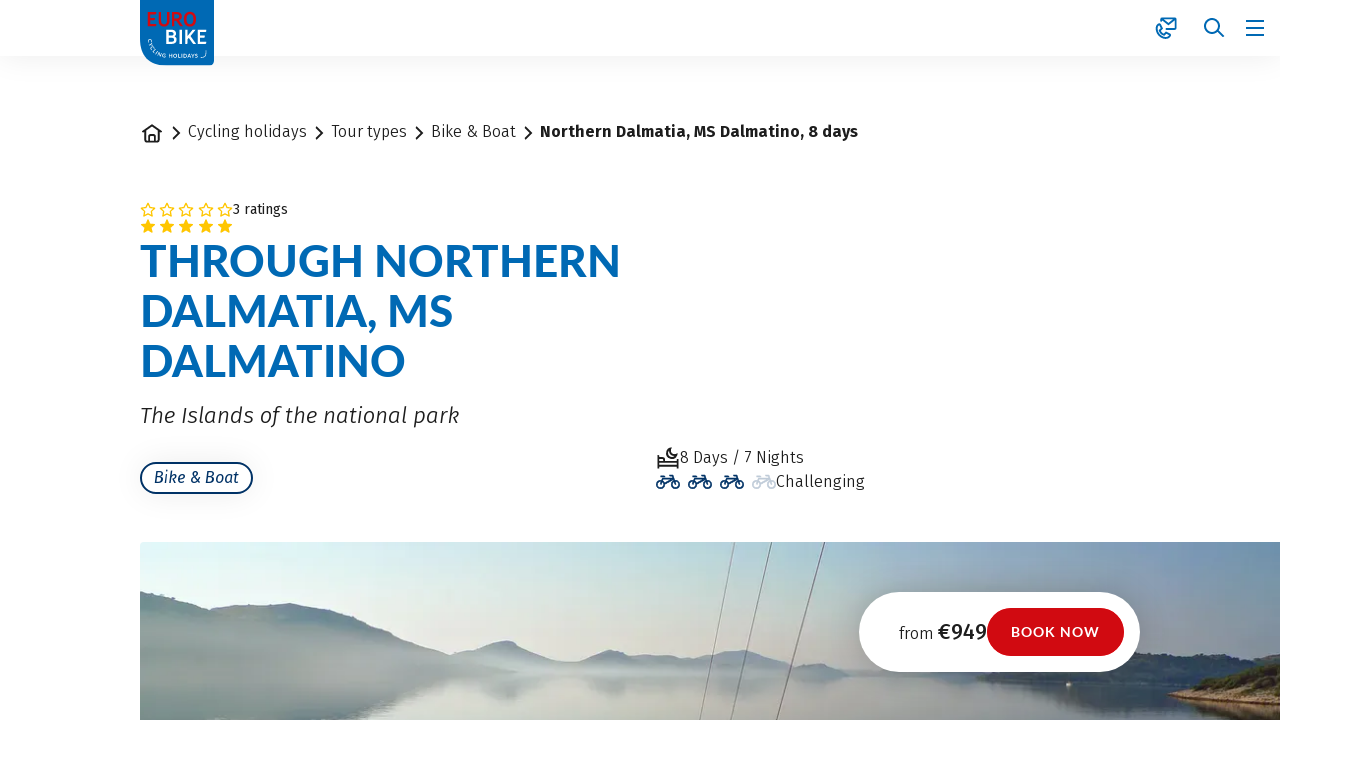

--- FILE ---
content_type: text/html;charset=UTF-8
request_url: https://www.eurobike.at/en/cycling-holidays/tour-type/bike-boat/northern-dalmatia-ms-dalmatino-8-days
body_size: 102272
content:





































































































































































































































































































































































































































































































































































































































































































<!doctype html> <html lang="en"> <head> <meta charset="UTF-8"> <meta name="viewport" content="width=device-width, initial-scale=1.0, minimum-scale=1.0, maximum-scale=5.0"> <link rel="icon" type="image/png" href="/.resources/eurofun-v2-module/webresources/favicon/eurobike/favicon-48x48.png" sizes="48x48" /> <link rel="icon" type="image/svg+xml" href="/.resources/eurofun-v2-module/webresources/favicon/eurobike/favicon.svg" /> <link rel="shortcut icon" href="/.resources/eurofun-v2-module/webresources/favicon/eurobike/favicon.ico"> <link rel="apple-touch-icon" sizes="180x180" href="/.resources/eurofun-v2-module/webresources/favicon/eurobike/apple-touch-icon.png"/> <meta name="apple-mobile-web-app-title" content="Eurobike"> <link rel="manifest" href="/.resources/eurofun-v2-module/webresources/favicon/eurobike/site.webmanifest" crossorigin="use-credentials"> <title>Northern Dalmatia by bike &amp; boat | Eurobike Cycling Holidays</title> <meta name="description" content="Start in Zadar and from there you go on a diverse cruise on the MS Dalmatino through Northern Dalmatia&#039;s islands! Click here for more info!" /> <meta name="author" content="Eurobike"> <meta name="robots" content="index,follow,noodp" /> <link rel="canonical" href="https://www.eurobike.at/en/cycling-holidays/tour-type/bike-boat/northern-dalmatia-ms-dalmatino-8-days" /> <link rel="alternate" href="https://www.eurobike.at/en/cycling-holidays/tour-type/bike-boat/northern-dalmatia-ms-dalmatino-8-days" hreflang="x-default" > <link rel="alternate" href="https://www.eurobike.at/en/cycling-holidays/tour-type/bike-boat/northern-dalmatia-ms-dalmatino-8-days" hreflang="en" > <link rel="alternate" href="https://www.eurobike.at/de/radreisen/reisearten/rad-schiff/norddalmatien-ms-dalmatino-8-tage" hreflang="de" > <meta property="og:title" content="Northern Dalmatia by bike &amp; boat | Eurobike Cycling Holidays" /> <meta property="og:description" content="Start in Zadar and from there you go on a diverse cruise on the MS Dalmatino through Northern Dalmatia&#039;s islands! Click here for more info!" /> <meta property="og:image" content="https://img.eurobike.at/w_1200,h_600,q_80,v_741cfb,hash_4f0730/ddcijcnkv/image/upload/v1696937227/eurobike/gestaltung/og-image-startseite/EB_EN.jpg"/> <meta property="og:type" content="website" /> <meta property="og:site_name" content="eurobike.at" /> <script type="application/ld+json"> { "@context": "https://schema.org", "@type": "Organization", "url": "https://www.eurobike.at", "logo": "https://www.eurobike.at/.resources/eurofun-v2-module/webresources/favicon/eurobike/favicon-48x48.png" } </script> <link rel="preconnect dns-prefetch" href="https://img.eurobike.at" crossorigin="anonymous"> <script type="application/ld+json"> { "@context": "https://schema.org", "@type": "WebPage", "name": "Northern Dalmatia, MS Dalmatino, 8 days", "description": "Start in Zadar and from there you go on a diverse cruise on the MS Dalmatino through Northern Dalmatia&#039;s islands! Click here for more info!", "reviewedBy": "Eurobike", "author": { "@type": "Organization", "name": "Eurobike" }, "publisher": { "@type": "Organization", "name": "Eurobike" } } </script> <link type="text/css" rel="stylesheet" href="https://cdn1.legalweb.io/4e7c4c7c-c180-41c5-a202-3643989827fc.css"> <link rel="stylesheet" type="text/css" href="/.resources/eurofun-v2-module/webresources/dist/eurobike/main-kV4S_lSq.css"/> <link rel="stylesheet" type="text/css" href="/.resources/eurofun-v2-module/webresources/dist/eurobike/tour-detail-CuwSZaNV.css"/> <link href="/.resources/eurofun-v2-module/webresources/fonts/lato/Lato-Heavy.woff2" rel="preload" as="font" type="font/woff2" crossorigin> <link href="/.resources/eurofun-v2-module/webresources/fonts/lato/Lato-Bold.woff2" rel="preload" as="font" type="font/woff2" crossorigin> <link href="/.resources/eurofun-v2-module/webresources/fonts/firava/Firava.woff2" rel="preload" as="font" type="font/woff2" crossorigin> <link href="/.resources/eurofun-v2-module/webresources/fonts/firava/Firava-Italic.woff2" rel="preload" as="font" type="font/woff2" crossorigin> <style> @font-face { font-family: 'Lato'; src: url('/.resources/eurofun-v2-module/webresources/fonts/lato/Lato-Heavy.woff2') format('woff2'), url('/.resources/eurofun-v2-module/webresources/fonts/lato/Lato-Heavy.woff') format('woff'); font-weight: 800; font-style: normal; font-display: block; } @font-face { font-family: 'Lato'; src: url('/.resources/eurofun-v2-module/webresources/fonts/lato/Lato-Bold.woff2') format('woff2'), url('/.resources/eurofun-v2-module/webresources/fonts/lato/Lato-Bold.woff') format('woff'); font-weight: 700; font-style: normal; font-display: block; } @font-face { font-family: 'Lato'; src: url('/.resources/eurofun-v2-module/webresources/fonts/lato/Lato-Regular.woff2') format('woff2'), url('/.resources/eurofun-v2-module/webresources/fonts/lato/Lato-Regular.woff') format('woff'); font-weight: 400; font-style: normal; font-display: block; } @font-face { font-family: 'Firava'; src: url('/.resources/eurofun-v2-module/webresources/fonts/firava/Firava.woff2') format('woff2'); font-style: normal; font-weight: 300 900; font-display: block; } @font-face { font-family: 'Firava'; src: url('/.resources/eurofun-v2-module/webresources/fonts/firava/Firava-Italic.woff2') format('woff2'); font-style: italic; font-weight: 300 900; font-display: block; } </style> <script> var THEME = "mara"; var TENANT = "eurobike"; var IS_AUTHOR = "false"; var CONTEXT_PATH = ""; var RESOURCE_PATH = "/.resources/eurofun-v2-module/webresources"; var CURRENCY = "EUR"; var LANG = "en"; var GLOBAL_BUTTON_ICON_TYPE = "chevron"; var AUTOSUGGEST_SEARCH_ENABLED = false; var GLOBAL_LINKS = Object.freeze({ CONTACT_FORM_PAGE: "\/en/about-us/more-information/contact", RATING_FORM_PAGE: "\/en/travel-information/after-the-tour/travel-feedback", NEWSLETTER_FORM_PAGE: "\/en/travel-information/newsletter", SEARCH_PAGE: "\/en/search", BOOKING_FORM_PAGE: "\/en/booking", PRICE_CALCULATION_FORM_PAGE: "\/en/price-calculator", COOKIE_PAGE: "", DATA_PROTECTION_PAGE: "\/en/dataprotection", GET_QUOTE_PAGE: "", }); </script> <script> const TRANSLATIONS_GENERAL = { "content.month.1": "January", "content.month.2": "February", "content.month.3": "March", "content.month.4": "April", "content.month.5": "May", "content.month.6": "June", "content.month.7": "July", "content.month.8": "August", "content.month.9": "September", "content.month.10": "October", "content.month.11": "November", "content.month.12": "December", "content.day.1": "Mo", "content.day.2": "Tu", "content.day.3": "We", "content.day.4": "Th", "content.day.5": "Fr", "content.day.6": "Sa", "content.day.7": "Su", "content.search": "Search", "content.continue": "Continue", "content.readMore": "Read more", "content.readLess": "Read less", "content.reset": "Reset", "content.arrival": "Arrival", "content.departure": "Departure", "content.flexible": "Flexible", "content.yourDestination": "Your destination", "content.yourTourDate": "Your tour date", "content.destination.placeholder": "Search term or Code", "content.date.flexible": "Flexible date", "content.date.exact": "Exact date", "content.blockedContent.title": "Why is nothing displayed here?", "content.blockedContent.youtube.bodyLong": "<p>To protect your personal data, the connection to YouTube has been blocked. Click the button to unblock YouTube.<\/p><p>By loading the content, you accept YouTube\'s privacy policy. More information about YouTube\'s Privacy Policy can be found at: <a href=\"https://www.data-protection-placeholder.com\"><strong>Privacy Policy<\/strong><\/a><\/p>", "content.blockedContent.youtube.bodyShort": "<p>To protect your personal data, YouTube has been blocked. More information about YouTube\'s privacy policy here: <a href=\"https://www.data-protection-placeholder.com\"><strong>Privacy Policy<\/strong><\/a><\/p>", "content.blockedContent.youtube.ctaText": "Allow YouTube", "content.blockedContent.googleMaps.bodyLong": "<p>To protect your personal data, the connection to Google Maps has been blocked. Click the button to unblock Google Maps.<\/p><p>By loading the map, you accept the privacy policy of Google Maps. More information about Google Maps privacy can be found at: <a href=\"https://www.data-protection-placeholder.com\"><strong>Google - Privacy Policy & Terms of Use<\/strong><\/a>.<\/p>", "content.blockedContent.googleMaps.bodyShort": "<p>To protect your personal data, Google Maps has been blocked. More information about Google Maps\'s privacy policy here: <a href=\"https://www.data-protection-placeholder.com\"><strong>Privacy Policy<\/strong><\/a><\/p>", "content.blockedContent.googleMaps.ctaText": "Allow Google Maps", "content.rating": "rating", "content.ratings": "ratings", "content.rating.star": "Star", "content.rating.stars": "Stars", "content.difficulty.easy": "Easy", "content.difficulty.medium": "Medium", "content.difficulty.advanced": "Advanced", "content.difficulty.sporty": "Sporty", "content.ratings.answerFrom": "Answer from", "content.duration.day": "Day", "content.duration.days": "Days", "content.price.from": "from", "content.book": "Book", "content.bookNow": "Book now", "content.priceTable.prices": "Prices", "content.priceTable.season": "Season", "content.priceTable.showAllPrices": "Show all prices", "content.priceTable.hideAdditionalPrices": "Hide additional prices", "content.priceTable.additionalNights": "Additional nights", "content.priceTable.rentals": "Rentals", "content.priceTable.others": "Others", "content.price.calculatePrice": "Calculate price", "content.search.destinations": "Tours", "content.search.blog": "Blogs", "content.search.blogs": "Blogs", "content.search.blog.inputPlaceholder": "Search blogs...", "content.search.outOf": "out of", "content.search.tours": "Tours", "content.search.tour": "Tour", "content.search.activity": "Activity", "content.search.activity.tooltip": "", "content.search.destination": "Destination", "content.search.destination.tooltip": "", "content.search.theme": "Travel inspirations", "content.search.theme.tooltip": "", "content.search.difficulty": "Difficulty Level", "content.search.difficulty.tooltip": "", "content.search.duration": "Duration", "content.search.duration.tooltip": "", "content.search.price": "Price", "content.search.price.tooltip": "", "content.search.rating": "Rating", "content.search.rating.tooltip": "", "content.search.itinerary": "Tour type", "content.search.itinerary.tooltip": "", "content.search.conduct": "Conduct", "content.search.conduct.tooltip": "", "content.search.ownership": "Travel format", "content.search.ownership.tooltip": "", "content.search.searchTags": "Other", "content.search.searchTags.tooltip": "", "content.search.features": "Currently popular", "content.search.features.tooltip": "", "content.search.noResults": "No results found", "content.search.noResults.text": "Unfortunately, there are no results for this search. Try a different search term or reset your filters.", "content.search.noResults.blogSuggestionsHeadline": "Our latest travel blog articles", "content.search.noResults.tourSuggestionsHeadline": "Our most popular tours", "content.search.filter.select": "Select...", "content.search.filter.apply": "Apply", "content.search.filter.reset": "Reset", "content.search.filter.resetAllFilters": "Reset all filters", "content.search.filter.all": "All", "content.search.filter.allFilters": "All filters", "content.search.filter.active": "active", "content.search.page": "Page", "content.search.previousPage": "Previous page", "content.search.nextPage": "Next page", "content.search.sort.initialSort": "Our recommendation", "content.search.sort.bestRating": "Best rated", "content.search.sort.bestPrice": "By price ascending", "content.search.autoComplete.showAll": "Show all results", "content.search.autoComplete.resultFound": "result found", "content.search.autoComplete.resultsFound": "results found", "content.map.select.headline": "Please select", "content.map.select.travelTypes": "All tour types", "content.map.select.travelTypes.ariaLabel": "Choose tour type", "content.map.select.travelCountries": "All travel countries", "content.map.select.travelCountries.ariaLabel": "Choose travel country", "content.map.select.activityTypes": "All activities", "content.map.select.activityTypes.ariaLabel": "Choose activity", "content.map.loadingMessage": "Loading tours", "content.map.noResults": "No tours found in this area", "content.map.noResults.resetButtonText": "Reset map", "content.map.zoomIn": "Zoom in", "content.map.zoomOut": "Zoom out", "content.blog.readMore": "Read article", "content.card.detailButton": "", "form.captcha.expired.error": "The captcha has expired. Please reload the page.", "form.captcha.unfinished.error": "Please wait for the automatic captcha validation to complete.", "form.captcha.unstarted.error": "Please activate the captcha.", "content.countdown.days": "Days", "content.countdown.hours": "Hours", "content.countdown.minutes": "Minutes", "content.faqSearch.placeholder1": "Is the trip suitable for children?", "content.faqSearch.placeholder2": "Are luggage transfers between accommodations organized?", "content.faqSearch.placeholder3": "Are breakfast and dinner included in the price?", "content.faqSearch.loading1": "Searching our database", "content.faqSearch.loading2": "Summarizing results", "content.faqSearch.loading3": "Formulating your answer", "content.faqSearch.searchTermTooLong": "Your question can be a maximum of 200 characters long.", }; const TRANSLATIONS_A11Y = { "a11y.skipToSearchResults": "Jump to results", "a11y.iframe": "External Website", "a11y.playYoutube": "Play YouTube Video", "a11y.openYoutubeOverlay": "Open YouTube video in overlay", "a11y.datePicker.nextMonth": "Next month", "a11y.datePicker.previousMonth": "Previous month", "a11y.navigation.search": "Search", "a11y.slider.next.title": "Next", "a11y.slider.next.label": "Next Slide", "a11y.slider.previous.title": "Back", "a11y.slider.previous.label": "Previous Slide", "a11y.overlay.close": "Close overlay", "a11y.input.clear": "Clear input", "a11y.tooltip.open": "Show additional information", "a11y.tooltip.close": "Hide additional information", } </script> <link rel="preload" as="image" href="https://img.eurobike.at/w_840,h_840,q_80,v_f5a97e,hash_acaa7d/ddcijcnkv/image/upload/v1695286400/eurobike/touren/radschiff/hr-das-dalmatino-norddalmatien-8-tage/header/eurobike-radschiff-norddalmatien-ms-dalmatino.jpg" media="(max-width: 419px)" /> </head> <body data-module-init="Tracking" class="theme--mara tenant--eurobike tour-detail" > <script>document.body.className += ' js-support';</script> <style> .svg-sprite { position: absolute; width: 0; height: 0; overflow: hidden; } </style> <svg aria-hidden="true" class="svg-sprite" xmlns="http://www.w3.org/2000/svg" xmlns:xlink="http://www.w3.org/1999/xlink"><symbol viewBox="0 0 24 24" id="svg-ai" xmlns="http://www.w3.org/2000/svg"><path fill-rule="evenodd" clip-rule="evenodd" d="M18 3a1 1 0 0 1 1 1 1 1 0 0 0 1 1 1 1 0 1 1 0 2 1 1 0 0 0-1 1 1 1 0 1 1-2 0 1 1 0 0 0-1-1 1 1 0 1 1 0-2 1 1 0 0 0 1-1 1 1 0 0 1 1-1ZM9 5a1 1 0 0 1 1 1 5 5 0 0 0 5 5 1 1 0 1 1 0 2 5 5 0 0 0-5 5 1 1 0 1 1-2 0 5 5 0 0 0-5-5 1 1 0 1 1 0-2 5 5 0 0 0 5-5 1 1 0 0 1 1-1Zm0 4.606A6.996 6.996 0 0 1 6.606 12 6.999 6.999 0 0 1 9 14.394 6.994 6.994 0 0 1 11.394 12 6.997 6.997 0 0 1 9 9.606Zm7.707 7.101A1 1 0 0 0 17 16a1 1 0 1 1 2 0 1 1 0 0 0 1 1 1 1 0 1 1 0 2 1 1 0 0 0-1 1 1 1 0 1 1-2 0 1 1 0 0 0-1-1 1 1 0 1 1 0-2 1 1 0 0 0 .707-.293Z" fill="currentColor"/></symbol><symbol viewBox="0 0 24 24" id="svg-arrow-down" xmlns="http://www.w3.org/2000/svg"><path fill-rule="evenodd" clip-rule="evenodd" d="M5.293 12.703 12 19.41l6.707-6.707-.707-.707a1 1 0 0 0-1.414 0L13 15.582V4.996a1 1 0 0 0-1-1h-1v11.586l-3.586-3.586a1 1 0 0 0-1.414 0l-.707.707Z" fill="currentColor"/></symbol><symbol viewBox="0 0 24 24" id="svg-arrow-left" xmlns="http://www.w3.org/2000/svg"><path fill-rule="evenodd" clip-rule="evenodd" d="M11.297 5.286 4.59 11.993l6.707 6.707.707-.707a1 1 0 0 0 0-1.414l-3.586-3.586h10.586a1 1 0 0 0 1-1v-1H8.418l3.586-3.586a1 1 0 0 0 0-1.414l-.707-.707Z" fill="currentColor"/></symbol><symbol viewBox="0 0 24 24" id="svg-arrow-right" xmlns="http://www.w3.org/2000/svg"><path fill-rule="evenodd" clip-rule="evenodd" d="m12.703 18.7 6.707-6.707-6.707-6.707-.707.707a1 1 0 0 0 0 1.414l3.586 3.586H4.996a1 1 0 0 0-1 1v1h11.586l-3.586 3.585a1 1 0 0 0 0 1.415l.707.707Z" fill="currentColor"/></symbol><symbol viewBox="0 0 24 24" id="svg-arrow-up" xmlns="http://www.w3.org/2000/svg"><path fill-rule="evenodd" clip-rule="evenodd" d="M18.707 11.293 12 4.586l-6.707 6.707L6 12a1 1 0 0 0 1.414 0L11 8.414V19a1 1 0 0 0 1 1h1V8.414L16.586 12A1 1 0 0 0 18 12l.707-.707Z" fill="currentColor"/></symbol><symbol viewBox="0 0 24 24" id="svg-bed" xmlns="http://www.w3.org/2000/svg"><path fill-rule="evenodd" clip-rule="evenodd" d="M1 5h1a1 1 0 0 1 1 1v1h3a3 3 0 0 1 3 3v1h12v-1a1 1 0 0 1 1-1h1v10h-2v-2H3v2H1V5Zm20 10v-2H3v2h18ZM3 11V9h3a1 1 0 0 1 1 1v1H3Z" fill="currentColor"/></symbol><symbol viewBox="0 0 24 24" id="svg-bicycle" xmlns="http://www.w3.org/2000/svg"><path fill-rule="evenodd" clip-rule="evenodd" d="M13.15 4.474A1 1 0 0 1 14 4h5v1a1 1 0 0 1-1 1h-2.382l2.085 4.17A5.006 5.006 0 0 1 24 15a5 5 0 1 1-8.085-3.935L15.382 10h-4.264l2.224 4.447-.895.447a1 1 0 0 1-1.341-.447L8.882 10H7.721l-.223.668a5 5 0 1 1-1.898-.632L6.28 8h1.603l-.5-1H5a1 1 0 0 1-1-1V5h4a1 1 0 0 1 .894.553L10.118 8h4.264l-1.276-2.553a1 1 0 0 1 .043-.973Zm4.956 10.973-1.265-2.53a3 3 0 1 0 1.789-.895l1.712 3.425-.895.447a1 1 0 0 1-1.341-.447Zm-13.16-3.446-1.211 3.632.949.316a1 1 0 0 0 1.264-.633l.895-2.683A3 3 0 1 1 4.946 12Z" fill="currentColor"/></symbol><symbol viewBox="0 0 24 24" id="svg-calculator" xmlns="http://www.w3.org/2000/svg"><path fill-rule="evenodd" clip-rule="evenodd" d="M6 4h12a1 1 0 0 1 1 1v14a1 1 0 0 1-1 1H6a1 1 0 0 1-1-1V5a1 1 0 0 1 1-1ZM3 5a3 3 0 0 1 3-3h12a3 3 0 0 1 3 3v14a3 3 0 0 1-3 3H6a3 3 0 0 1-3-3V5Zm5 1a1 1 0 0 0-1 1v3h9a1 1 0 0 0 1-1V6H8Zm1 7a1 1 0 1 1-2 0 1 1 0 0 1 2 0Zm3 1a1 1 0 1 0 0-2 1 1 0 0 0 0 2Zm5-1a1 1 0 1 1-2 0 1 1 0 0 1 2 0Zm-9 5a1 1 0 1 0 0-2 1 1 0 0 0 0 2Zm5-1a1 1 0 1 1-2 0 1 1 0 0 1 2 0Zm3 1a1 1 0 1 0 0-2 1 1 0 0 0 0 2Z" fill="currentColor"/></symbol><symbol viewBox="0 0 24 24" id="svg-calendar" xmlns="http://www.w3.org/2000/svg"><path fill-rule="evenodd" clip-rule="evenodd" d="M7 2a1 1 0 0 0-1 1v1H5a3 3 0 0 0-3 3v12a3 3 0 0 0 3 3h14a3 3 0 0 0 3-3V7a3 3 0 0 0-3-3h-1V3a1 1 0 0 0-1-1h-1v2H8V2H7Zm9 5V6H8v1H6V6H5a1 1 0 0 0-1 1v2h16V7a1 1 0 0 0-1-1h-1v1h-2ZM4 19v-8h16v8a1 1 0 0 1-1 1H5a1 1 0 0 1-1-1Zm3-4a1 1 0 0 0-1 1v1a1 1 0 0 0 1 1h1a1 1 0 0 0 1-1v-1a1 1 0 0 0-1-1H7Z" fill="currentColor"/></symbol><symbol fill="none" preserveAspectRatio="xMinYMin" viewBox="0 0 149 78" id="svg-charm" xmlns="http://www.w3.org/2000/svg"><path d="M148.388 38.982c-6.4 38.579-37.198 39.284-43.997 38.982-1.667-.067-3.3-.1-4.9-.1H0V0h148.588l.4 31.226a37.764 37.764 0 0 1-.6 7.756Z" fill="#fff"/><path fill-rule="evenodd" clip-rule="evenodd" d="m148.899 35.2.1-1.8-.5.3c-.066.067-.133.1-.2.1l-.2.2c-2.066 1.2-4.533 1.4-7.4.6 1.8-2.9 2.8-6.1 2.9-9.2.1-1.6-.5-3.1-1.4-3.9-.7-.7-1.7-1-2.8-.8-2.7.4-3.2 3.8-3.3 5.3-1.4-.5-3.3-.8-4.6-.1-.733.333-1.166.933-1.3 1.8-.5 2.5 1.9 4.9 7.1 7.2l.8.4a16.277 16.277 0 0 1-3.9 4.1c-.4.3-.4.6-.2.8.2.2.5.3.9.3.3 0 .501 0 .7-.1a25.652 25.652 0 0 0 4.3-4.6c2.7.8 5.3.8 7.7 0 .238-.06.441-.154.629-.242.128-.06.25-.117.371-.158l.3-.2Zm-8.8-13.1c.5.1.9.5 1.1.9 1.1 1.8.2 5-.3 6.5a17.516 17.516 0 0 1-1.9 4.5c-.733-.267-1.433-.6-2.1-1-1.7-.9-3.4-1.9-4.3-3.4-.4-.7-.5-1.3-.4-1.8.134-.333.367-.6.7-.8 1.1-.5 2.5.1 3.4.9.3.2 1 .3 1.4.1.3-.2.4-.4.4-.6-.066-1.267.067-2.4.4-3.4.044-.11.088-.234.134-.364.164-.463.354-1.002.666-1.236.267-.2.534-.3.8-.3Zm1.7 35.7s.7-1.2.9-1.6c-.4-.4-2.4-2-3.9-2.6-2.2-.7-4.7-.8-7 0l-.9-2h.1l.121-.03c.393-.093.918-.218 1.279-.67.3-.3.5-.8.5-1.2.3-1 .3-2.1.2-3.1 0-.733-.066-1.4-.2-2 0-.1 0-.2-.1-.2-.3-.2-1.6.1-1.6.1l-3 1.1-.7-1.5c.734-.2 1.467-.367 2.2-.5l1.1-.3c.3-.1.5-.2.6-.5.134-.133.134-.3 0-.5-.2-.5-.8-.6-1.2-.5l-9.2 2.2c-.3.1-.5.2-.6.5-.066.133-.066.3 0 .5.2.5.8.6 1.2.5l3.9-1 1.6 3.5c-.8 3.6-2 8.1-4.9 11.4-1 1.1-2.7 2.5-4.7 2.9-.4-1-1.1-1.7-2.1-2-.333-.133-.766-.2-1.3-.2l-4.5-11.7-.4-.9c1.134.067 2.167.033 3.1-.1h.1c.6 0 1.4-.1 1.6-.8.1-.3 0-1-1.2-1.4-1.14-.475-2.371-.68-3.52-.87l-.18-.03h-.2c-1.2-.2-2.4-.4-3.6-.2-.8.1-1.3.5-1.3 1.1.1.7.9 1.2 1.3 1.4.134.133.3.233.5.3h.1c0 .067.034.1.1.1.273.136.592.18.925.225.156.021.316.043.475.075l1.3 3.4c-.066 0-.1.033-.1.1l-3.6 4.6c-.2-.2-.433-.367-.7-.5-.1-.2-.4-.2-.7-.1.134-.267.267-.5.4-.7l.1-.1a44.566 44.566 0 0 0 2.4-4.7c.067-.2.034-.4-.1-.6-.2-.3-.9-.6-1.2-.6h-14.7c-.066 0-.133.033-.2.1-.2.1-.3.3-.2.5 1 2.3 2 4.1 3.1 5.7-3.1 1.4-4.8 3.9-5.4 7.5-.5 3.4.9 7 3.6 9.2 1.8 1.6 4.2 2.4 6.6 2.4 1.067 0 2.134-.167 3.2-.5 3.4-1 6.1-3.6 7.1-6.8.2-.6.3-1.3.4-2h1.8c.067.533.234.967.5 1.3.7 1.2 2.2 1.8 3.6 1.5 1.5-.4 2.6-1.5 3-2.9 1 0 2-.4 2.6-.7 2.4-1.2 4.4-3.4 6-6.6.8-1.7 1.5-3.7 2.1-6.1l1.7 3.7a9.843 9.843 0 0 0-2.9 2.3c-2.9 3.3-3.2 8.2-.9 11.9a10.427 10.427 0 0 0 1.8 2.1c1.1 1 1.3 1 1.4.9.042-.041.169-.134.318-.243.211-.154.465-.34.582-.457.067-.067.1-.133.1-.2s-.033-.133-.1-.2c-.4-.2-.9-.7-.9-.7a12.3 12.3 0 0 1-.9-1c-2.2-2.8-2.5-6.8-.7-10 .7-1.2 1.7-2.2 2.9-3l3 6.5c0 .133.067.2.2.2.4.1 1.1-.4 1.4-.7.1-.2.1-.4 0-.5l-2.9-6.4c1.5-.5 3-.6 4.4-.3 1.9.3 3.6 1.4 4.9 3 0 0 .1.1.1.2Zm-12.7-11.7 1.9-.6c.2 1.267.234 2.4.1 3.4 0 .5-.1.9-.2 1.3 0-.067-.033-.1-.1-.1-.39-.78-.719-1.622-1.035-2.429a93.319 93.319 0 0 0-.265-.671 12.33 12.33 0 0 1-.4-.9Zm-13.9 19.2.1.2-.2-.2c-.1 0-.1 0-.1.1h-.1c-.8.2-1.7-.1-2.2-.8-.5-.7-.5-1.6-.1-2.3l.1-.2h.1c0-.067.034-.1.1-.1v-.1h.2c0-.067.034-.1.1-.1.067-.067.134-.1.2-.1h.8c1 .3 1.6 1.2 1.6 2.2 0 .3-.1.8-.3 1 0 .067-.033.1-.1.1v.1h-.1v.1l-.1.1Zm-5.8-12.8 3.1 8v.1c-.466.267-.866.6-1.2 1a3.48 3.48 0 0 0-.7 1.4h-1.9c0-2.3-.9-4.6-2.5-6.4l3.2-4.1Zm-4.3 5.6c1 1.5 1.6 3.1 1.7 4.9h-5.6l3.9-4.9Zm-2.2-2.2c.334.267.667.567 1 .9l-5.1 6.5c-.066.133-.066.3 0 .5.1.3.9.4.9.4h7.1v.2c-.3 2.9-2.1 5.5-4.6 6.8-2.5 1.4-5.4 1.2-8-.3-2.7-1.6-4.4-4.5-4.5-7.6 0-2.7.7-6.1 4.3-7.8.5.599.9 1.098 1.298 1.597l.002.003c1.2 1.2 2.9 2.4 4.5 1.7 1.4-.5 2.4-1.8 3.1-2.9Zm1.3-6.3c-.333.733-.7 1.433-1.1 2.1-1 2-2.1 3.9-3.6 5.2-.066.05-.137.107-.213.169-.385.31-.886.714-1.387.631-.266-.067-.533-.311-.8-.556a5.294 5.294 0 0 0-.4-.344v-.1c-.6-.533-1.166-1.233-1.7-2.1 0-.067-.066-.167-.2-.3-.4-.6-.8-1.3-1.3-2.2-.466-.8-.9-1.633-1.3-2.5h12ZM33.1 33.5c.133 0 .267.067.4.2l1.1 1.2c-.6.733-1.333 1.3-2.2 1.7-.933.4-2 .6-3.2.6-1.133 0-2.133-.2-3-.6A6.69 6.69 0 0 1 24 35a6.375 6.375 0 0 1-1.5-2.4c-.333-.867-.5-1.867-.5-3s.2-2.167.6-3.1c.4-.867.933-1.633 1.6-2.3a5.86 5.86 0 0 1 2.4-1.6c.933-.4 1.967-.6 3.1-.6 1.067 0 2 .2 2.8.6.867.333 1.6.8 2.2 1.4l-1 1.2a1.165 1.165 0 0 1-.2.3h-.3c-.2 0-.367-.033-.5-.1l-.6-.4c-.267-.2-.6-.333-1-.4-.4-.133-.9-.2-1.5-.2-.667 0-1.3.1-1.9.3-.6.267-1.1.633-1.5 1.1-.4.467-.733 1-1 1.6-.2.667-.3 1.4-.3 2.2 0 .867.1 1.6.3 2.2.267.667.6 1.233 1 1.7.4.4.867.733 1.4 1 .533.2 1.133.3 1.8.3h1l.8-.2.8-.4c.2-.133.4-.3.6-.5.067-.067.133-.1.2-.1.133-.067.233-.1.3-.1Zm16 3.5h-2.7v-6.5h-7V37h-2.8V22.2h2.8v6.4h7v-6.4h2.7V37ZM63 37h2.2l-5.9-14.8h-2.8L50.7 37h2.1c.267 0 .467-.066.6-.2.2-.133.334-.267.4-.4l1.1-3H61l1.1 3c.067.2.167.334.3.4.2.134.4.2.6.2Zm-2.6-5.6h-4.7l1.8-4.9c.067-.2.133-.466.2-.8.133-.267.233-.6.3-1 .133.4.233.733.3 1 .067.267.167.534.3.8l1.8 4.9Zm9.1-.2V37h-2.7V22.2h4.5c1 0 1.867.1 2.6.3.733.2 1.333.5 1.8.9.466.334.8.767 1 1.3.2.534.3 1.134.3 1.8 0 .467-.067.933-.2 1.4-.133.4-.367.8-.7 1.2-.267.333-.6.633-1 .9s-.867.5-1.4.7c.4.2.7.467.9.8l3.7 5.5h-2.4c-.267 0-.467-.033-.6-.1a3.28 3.28 0 0 1-.5-.4l-3.1-4.8c-.133-.2-.267-.333-.4-.4s-.334-.1-.6-.1h-1.2Zm0-2h1.7c.533 0 1-.066 1.4-.2.4-.067.7-.233.9-.5.266-.2.466-.466.6-.8.133-.333.2-.666.2-1 0-.8-.267-1.4-.8-1.8-.467-.4-1.2-.6-2.2-.6h-1.8v4.9Zm18.7 3.1a3.914 3.914 0 0 1-.3-.8l-.4-.6-4.4-8.3-.2-.2c0-.066-.067-.1-.2-.1-.067-.067-.134-.1-.2-.1h-2.4V37h2.4V26.2l4.5 8.4c.133.2.266.367.4.5.2.067.4.1.6.1h.4c.2 0 .366-.033.5-.1.2-.133.333-.3.4-.5l4.5-8.4v.7c-.067.2-.1.367-.1.5V37h2.5V22.2h-2.4c-.134 0-.234.034-.3.1-.067 0-.134.034-.2.1 0 .067-.034.134-.1.2l-4.4 8.2c-.134.267-.234.5-.3.7a3.91 3.91 0 0 0-.3.8Zm-54.3 7.9v2.2h-4.3v12.3h-2.7V42.4h-4.4v-2.2h11.4Zm14.5 10.2c.333-.933.5-1.933.5-3s-.167-2.033-.5-2.9a6.375 6.375 0 0 0-1.5-2.4 9.13 9.13 0 0 0-2.3-1.5c-.934-.4-1.934-.6-3-.6-1.067 0-2.067.2-3 .6-.934.333-1.7.833-2.3 1.5a6.378 6.378 0 0 0-1.5 2.4c-.333.867-.5 1.833-.5 2.9s.167 2.067.5 3a6.545 6.545 0 0 0 1.5 2.3c.6.667 1.367 1.2 2.3 1.6.933.333 1.933.5 3 .5a8.855 8.855 0 0 0 3-.5 7.917 7.917 0 0 0 2.3-1.6 6.542 6.542 0 0 0 1.5-2.3Zm-2.6-5.1c.267.6.4 1.3.4 2.1s-.134 1.533-.4 2.2c-.2.6-.5 1.133-.9 1.6-.334.4-.8.733-1.4 1-.533.2-1.167.3-1.9.3-.733 0-1.367-.1-1.9-.3-.6-.267-1.1-.6-1.5-1-.4-.467-.7-1-.9-1.6-.2-.667-.3-1.4-.3-2.2 0-.8.1-1.5.3-2.1.2-.667.5-1.2.9-1.6.4-.467.9-.8 1.5-1 .533-.267 1.166-.4 1.9-.4.733 0 1.367.133 1.9.4.6.2 1.066.533 1.4 1 .4.4.7.933.9 1.6Zm11.5 7.2c.467 0 .933-.1 1.4-.3.4-.133.733-.367 1-.7.267-.333.466-.7.6-1.1.2-.466.3-.966.3-1.5v-8.7h2.7v8.7c0 .8-.167 1.567-.5 2.3a5.129 5.129 0 0 1-1.2 1.9c-.467.533-1.067.967-1.8 1.3-.8.267-1.633.4-2.5.4-.933 0-1.767-.133-2.5-.4-.8-.333-1.433-.767-1.9-1.3a5.129 5.129 0 0 1-1.2-1.9c-.267-.733-.4-1.5-.4-2.3v-8.7H54v8.6c0 .6.066 1.1.2 1.5.133.467.333.867.6 1.2.267.334.633.567 1.1.7.4.2.867.3 1.4.3Zm11.9 2.2V49h1.1c.267 0 .467.033.6.1.133.067.267.2.4.4l3 4.6c.133.2.3.334.5.4.133.133.333.2.6.2h2.4l-3.6-5.4a3.383 3.383 0 0 0-.9-.8c.467-.2.9-.433 1.3-.7.4-.267.733-.566 1-.9.267-.333.5-.733.7-1.2.133-.4.2-.833.2-1.3 0-.666-.1-1.233-.3-1.7a3.978 3.978 0 0 0-1-1.3c-.467-.4-1.067-.7-1.8-.9-.667-.2-1.5-.3-2.5-.3h-4.4v14.5h2.7Zm1.7-7.6h-1.7v-4.8h1.7c1 0 1.767.2 2.3.6.467.4.7.967.7 1.7 0 .334-.067.667-.2 1-.133.267-.3.533-.5.8-.267.2-.6.367-1 .5-.333.133-.767.2-1.3.2Z" fill="#C3996B"/></symbol><symbol fill="none" preserveAspectRatio="xMinYMin" viewBox="0 0 149 78" id="svg-charm-de" xmlns="http://www.w3.org/2000/svg"><path d="M148.388 38.982c-6.4 38.579-37.198 39.284-43.997 38.982-1.667-.067-3.3-.1-4.9-.1H0V0h148.588l.4 31.226a37.764 37.764 0 0 1-.6 7.756Z" fill="#fff"/><path fill-rule="evenodd" clip-rule="evenodd" d="m148.899 35.2.1-1.8-.5.3c-.066.067-.133.1-.2.1l-.2.2c-2.066 1.2-4.533 1.4-7.4.6 1.8-2.9 2.8-6.1 2.9-9.2.1-1.6-.5-3.1-1.4-3.9-.7-.7-1.7-1-2.8-.8-2.7.4-3.2 3.8-3.3 5.3-1.4-.5-3.3-.8-4.6-.1-.733.333-1.166.933-1.3 1.8-.5 2.5 1.9 4.9 7.1 7.2l.8.4a16.277 16.277 0 0 1-3.9 4.1c-.4.3-.4.6-.2.8.2.2.5.3.9.3.3 0 .501 0 .7-.1a25.652 25.652 0 0 0 4.3-4.6c2.7.8 5.3.8 7.7 0 .238-.06.441-.154.629-.242.128-.06.25-.117.371-.158l.3-.2Zm-8.8-13.1c.5.1.9.5 1.1.9 1.1 1.8.2 5-.3 6.5a17.516 17.516 0 0 1-1.9 4.5c-.733-.267-1.433-.6-2.1-1-1.7-.9-3.4-1.9-4.3-3.4-.4-.7-.5-1.3-.4-1.8.134-.333.367-.6.7-.8 1.1-.5 2.5.1 3.4.9.3.2 1 .3 1.4.1.3-.2.4-.4.4-.6-.066-1.267.067-2.4.4-3.4.044-.11.088-.234.134-.364.164-.463.354-1.002.666-1.236.267-.2.534-.3.8-.3Zm1.7 35.7s.7-1.2.9-1.6c-.4-.4-2.4-2-3.9-2.6-2.2-.7-4.7-.8-7 0l-.9-2h.1l.121-.03c.393-.093.918-.218 1.279-.67.3-.3.5-.8.5-1.2.3-1 .3-2.1.2-3.1 0-.733-.066-1.4-.2-2 0-.1 0-.2-.1-.2-.3-.2-1.6.1-1.6.1l-3 1.1-.7-1.5c.734-.2 1.467-.367 2.2-.5l1.1-.3c.3-.1.5-.2.6-.5.134-.133.134-.3 0-.5-.2-.5-.8-.6-1.2-.5l-9.2 2.2c-.3.1-.5.2-.6.5-.066.133-.066.3 0 .5.2.5.8.6 1.2.5l3.9-1 1.6 3.5c-.8 3.6-2 8.1-4.9 11.4-1 1.1-2.7 2.5-4.7 2.9-.4-1-1.1-1.7-2.1-2-.333-.133-.766-.2-1.3-.2l-4.5-11.7-.4-.9c1.134.067 2.167.033 3.1-.1h.1c.6 0 1.4-.1 1.6-.8.1-.3 0-1-1.2-1.4-1.14-.475-2.371-.68-3.52-.87l-.18-.03h-.2c-1.2-.2-2.4-.4-3.6-.2-.8.1-1.3.5-1.3 1.1.1.7.9 1.2 1.3 1.4.134.133.3.233.5.3h.1c0 .067.034.1.1.1.273.136.592.18.925.225.156.021.316.043.475.075l1.3 3.4c-.066 0-.1.033-.1.1l-3.6 4.6c-.2-.2-.433-.367-.7-.5-.1-.2-.4-.2-.7-.1.134-.267.267-.5.4-.7l.1-.1a44.566 44.566 0 0 0 2.4-4.7c.067-.2.034-.4-.1-.6-.2-.3-.9-.6-1.2-.6h-14.7c-.066 0-.133.033-.2.1-.2.1-.3.3-.2.5 1 2.3 2 4.1 3.1 5.7-3.1 1.4-4.8 3.9-5.4 7.5-.5 3.4.9 7 3.6 9.2 1.8 1.6 4.2 2.4 6.6 2.4 1.067 0 2.134-.167 3.2-.5 3.4-1 6.1-3.6 7.1-6.8.2-.6.3-1.3.4-2h1.8c.067.533.234.967.5 1.3.7 1.2 2.2 1.8 3.6 1.5 1.5-.4 2.6-1.5 3-2.9 1 0 2-.4 2.6-.7 2.4-1.2 4.4-3.4 6-6.6.8-1.7 1.5-3.7 2.1-6.1l1.7 3.7a9.843 9.843 0 0 0-2.9 2.3c-2.9 3.3-3.2 8.2-.9 11.9a10.427 10.427 0 0 0 1.8 2.1c1.1 1 1.3 1 1.4.9.042-.041.169-.134.318-.243.211-.154.465-.34.582-.457.067-.067.1-.133.1-.2s-.033-.133-.1-.2c-.4-.2-.9-.7-.9-.7a12.3 12.3 0 0 1-.9-1c-2.2-2.8-2.5-6.8-.7-10 .7-1.2 1.7-2.2 2.9-3l3 6.5c0 .133.067.2.2.2.4.1 1.1-.4 1.4-.7.1-.2.1-.4 0-.5l-2.9-6.4c1.5-.5 3-.6 4.4-.3 1.9.3 3.6 1.4 4.9 3 0 0 .1.1.1.2Zm-12.7-11.7 1.9-.6c.2 1.267.234 2.4.1 3.4 0 .5-.1.9-.2 1.3 0-.067-.033-.1-.1-.1-.39-.78-.719-1.622-1.035-2.429a93.319 93.319 0 0 0-.265-.671 12.33 12.33 0 0 1-.4-.9Zm-13.9 19.2.1.2-.2-.2c-.1 0-.1 0-.1.1h-.1c-.8.2-1.7-.1-2.2-.8-.5-.7-.5-1.6-.1-2.3l.1-.2h.1c0-.067.034-.1.1-.1v-.1h.2c0-.067.034-.1.1-.1.067-.067.134-.1.2-.1h.8c1 .3 1.6 1.2 1.6 2.2 0 .3-.1.8-.3 1 0 .067-.033.1-.1.1v.1h-.1v.1l-.1.1Zm-5.8-12.8 3.1 8v.1c-.466.267-.866.6-1.2 1a3.48 3.48 0 0 0-.7 1.4h-1.9c0-2.3-.9-4.6-2.5-6.4l3.2-4.1Zm-4.3 5.6c1 1.5 1.6 3.1 1.7 4.9h-5.6l3.9-4.9Zm-2.2-2.2c.334.267.667.567 1 .9l-5.1 6.5c-.066.133-.066.3 0 .5.1.3.9.4.9.4h7.1v.2c-.3 2.9-2.1 5.5-4.6 6.8-2.5 1.4-5.4 1.2-8-.3-2.7-1.6-4.4-4.5-4.5-7.6 0-2.7.7-6.1 4.3-7.8.5.599.9 1.098 1.298 1.597l.002.003c1.2 1.2 2.9 2.4 4.5 1.7 1.4-.5 2.4-1.8 3.1-2.9Zm1.3-6.3c-.333.733-.7 1.433-1.1 2.1-1 2-2.1 3.9-3.6 5.2-.066.05-.137.107-.213.169-.385.31-.886.714-1.387.631-.266-.067-.533-.311-.8-.556a5.294 5.294 0 0 0-.4-.344v-.1c-.6-.533-1.166-1.233-1.7-2.1 0-.067-.066-.167-.2-.3-.4-.6-.8-1.3-1.3-2.2-.466-.8-.9-1.633-1.3-2.5h12ZM32.9 33.7c.134 0 .267.067.4.2l1.1 1.2c-.6.734-1.333 1.3-2.2 1.7-.933.4-2 .6-3.2.6-1.066 0-2.066-.2-3-.6a5.633 5.633 0 0 1-2.2-1.5c-.6-.666-1.066-1.466-1.4-2.4-.333-.933-.5-1.966-.5-3.1 0-1.133.167-2.133.5-3 .4-.933.934-1.733 1.6-2.4a7.566 7.566 0 0 1 2.4-1.6c.934-.4 1.967-.6 3.1-.6 1.067 0 2 .2 2.8.6.867.334 1.6.8 2.2 1.4l-1 1.3c0 .067-.066.134-.2.2-.066.067-.166.1-.3.1a.678.678 0 0 1-.5-.2c-.133-.133-.333-.267-.6-.4a7.762 7.762 0 0 0-1-.4c-.4-.133-.9-.2-1.5-.2-.666 0-1.3.133-1.9.4-.6.2-1.1.534-1.5 1-.4.467-.733 1-1 1.6-.2.667-.3 1.4-.3 2.2 0 .867.1 1.6.3 2.2.267.667.6 1.233 1 1.7.4.4.867.733 1.4 1 .534.267 1.134.4 1.8.4.334 0 .667-.033 1-.1.334-.066.6-.133.8-.2.267-.066.534-.166.8-.3l.6-.6c.067-.066.167-.1.3-.1.067-.066.134-.1.2-.1ZM49 37.2h-2.8v-6.4h-7v6.4h-2.7V22.4h2.7v6.4h7v-6.4H49v14.8Zm13.8 0H65l-5.8-14.8h-2.9l-5.8 14.8h2.2c.2 0 .367-.067.5-.2.2-.133.333-.267.4-.4l1.1-3h6.1l1.1 3c.067.2.2.333.4.4.133.133.3.2.5.2Zm-2.7-5.6h-4.7l1.8-4.9c.067-.2.133-.467.2-.8.133-.267.233-.6.3-1 .133.4.233.733.3 1 .133.333.233.6.3.8l1.8 4.9Zm9.2-.2v5.8h-2.7V22.4h4.5c1 0 1.866.1 2.6.3.733.2 1.333.5 1.8.9.466.4.8.833 1 1.3.2.533.3 1.133.3 1.8 0 .467-.067.933-.2 1.4a3.383 3.383 0 0 1-.6 1.2c-.334.333-.7.633-1.1.9-.4.333-.867.567-1.4.7.4.2.733.5 1 .9l3.7 5.4h-2.5c-.267 0-.467-.033-.6-.1a3.276 3.276 0 0 1-.5-.4l-3.1-4.8c-.067-.133-.2-.267-.4-.4-.134-.067-.334-.1-.6-.1h-1.2Zm0-1.9H71c.533 0 1-.067 1.4-.2.4-.134.733-.333 1-.6.2-.2.366-.467.5-.8.133-.333.2-.667.2-1 0-.733-.234-1.333-.7-1.8-.534-.4-1.3-.6-2.3-.6h-1.8v5Zm18.7 3a5.587 5.587 0 0 1-.3-.7 5.587 5.587 0 0 1-.3-.7l-4.5-8.2c0-.133-.033-.233-.1-.3-.066-.067-.133-.1-.2-.1-.066-.067-.166-.1-.3-.1h-2.4v14.8h2.5v-9.5c0-.2-.033-.4-.1-.6v-.7l4.5 8.4c.134.2.267.367.4.5.2.067.4.1.6.1h.4c.2 0 .367-.033.5-.1a.96.96 0 0 0 .4-.5l4.5-8.4v10.8H96V22.4h-2.4c-.066 0-.166.033-.3.1-.066 0-.1.033-.1.1a1.19 1.19 0 0 0-.2.3l-4.4 8.2c-.133.2-.233.4-.3.6a3.948 3.948 0 0 0-.3.8Zm20.3-10.1v2.2h-6.5v4.1h5.1v2.1h-5.1V35h6.5v2.2H99V22.4h9.3ZM25 55v-5.7h1.2c.267 0 .467.034.6.1.134.067.267.167.4.3l3.1 4.8c.067.134.2.267.4.4.134.067.334.1.6.1h2.5l-3.7-5.4c-.266-.4-.566-.7-.9-.9.534-.133 1-.333 1.4-.6.4-.266.734-.6 1-1 .267-.333.467-.733.6-1.2.134-.4.2-.866.2-1.4 0-.6-.1-1.166-.3-1.7a2.753 2.753 0 0 0-1-1.3c-.466-.4-1.066-.7-1.8-.9-.666-.2-1.5-.3-2.5-.3h-4.5V55H25Zm1.7-7.7H25v-4.9h1.7c1 0 1.768.2 2.3.6.468.4.7.967.7 1.7 0 .4-.066.767-.2 1.1-.066.267-.233.534-.5.8-.266.2-.6.367-1 .5-.332.134-.766.2-1.3.2Zm18.1-7v2.2h-6.5v4.1h5.1v2.1h-5.1v4.1h6.5V55h-9.3V40.3h9.3ZM47.5 55h2.7V40.3h-2.7V55Zm13.9-12a1.162 1.162 0 0 1-.2.3.887.887 0 0 1-.4.1c-.133 0-.3-.067-.5-.2l-.6-.3a4.44 4.44 0 0 0-.8-.4c-.266-.067-.633-.1-1.1-.1-.333 0-.633.033-.9.1-.333.067-.6.2-.8.4a.97.97 0 0 0-.4.6c-.066.2-.1.433-.1.7 0 .333.1.633.3.9.134.2.367.4.7.6.334.133.7.267 1.1.4.4.133.834.267 1.3.4.4.133.8.3 1.2.5.4.2.767.467 1.1.8.334.267.6.6.8 1 .134.467.2 1 .2 1.6 0 .667-.1 1.3-.3 1.9-.2.533-.533 1.033-1 1.5-.4.4-.933.733-1.6 1-.6.267-1.333.4-2.2.4-.466 0-.9-.067-1.3-.2-.466-.067-.9-.2-1.3-.4a3.384 3.384 0 0 1-1.2-.6c-.4-.2-.733-.467-1-.8l.8-1.3c.067-.067.167-.133.3-.2.067-.067.167-.1.3-.1.2 0 .4.067.6.2.2.133.434.3.7.5.267.133.567.267.9.4.4.133.834.2 1.3.2.8 0 1.4-.167 1.8-.5.467-.4.7-.933.7-1.6 0-.4-.1-.733-.3-1-.2-.2-.466-.4-.8-.6-.333-.133-.7-.267-1.1-.4l-1.2-.4c-.4-.133-.833-.3-1.3-.5a2.112 2.112 0 0 1-1-.7c-.333-.333-.6-.7-.8-1.1-.2-.467-.3-1.033-.3-1.7 0-.533.1-1.067.3-1.6.2-.533.534-1 1-1.4.4-.333.9-.633 1.5-.9s1.267-.4 2-.4c.867 0 1.667.133 2.4.4a7.699 7.699 0 0 1 1.9 1.2l-.7 1.3Zm12.3-.5v-2.2h-9.3V55h9.3v-2.2h-6.5v-4.1h5.1v-2.1h-5.1v-4.1h6.5Z" fill="#C3996B"/></symbol><symbol viewBox="0 0 24 24" id="svg-check" xmlns="http://www.w3.org/2000/svg"><path fill-rule="evenodd" clip-rule="evenodd" d="M21.414 6 9 18.414 2.586 12l.707-.707a1 1 0 0 1 1.414 0L9 15.586 19.293 5.293a1 1 0 0 1 1.414 0l.707.707Z" fill="currentColor"/></symbol><symbol viewBox="0 0 24 24" id="svg-chevron-down" xmlns="http://www.w3.org/2000/svg"><path fill-rule="evenodd" clip-rule="evenodd" d="M12 16.41 5.293 9.703 6 8.996a1 1 0 0 1 1.414 0L12 13.582l4.586-4.586a1 1 0 0 1 1.414 0l.707.707L12 16.41Z" fill="currentColor"/></symbol><symbol viewBox="0 0 24 24" id="svg-chevron-left" xmlns="http://www.w3.org/2000/svg"><path fill-rule="evenodd" clip-rule="evenodd" d="m7.59 12.003 6.707-6.707.707.707a1 1 0 0 1 0 1.414l-4.586 4.586 4.586 4.586a1 1 0 0 1 0 1.414l-.707.707-6.707-6.707Z" fill="currentColor"/></symbol><symbol viewBox="0 0 24 24" id="svg-chevron-right" xmlns="http://www.w3.org/2000/svg"><path fill-rule="evenodd" clip-rule="evenodd" d="M16.41 12.003 9.703 18.71l-.707-.707a1 1 0 0 1 0-1.414l4.586-4.586-4.586-4.586a1 1 0 0 1 0-1.414l.707-.707 6.707 6.707Z" fill="currentColor"/></symbol><symbol viewBox="0 0 24 24" id="svg-chevron-up" xmlns="http://www.w3.org/2000/svg"><path fill-rule="evenodd" clip-rule="evenodd" d="m12 7.586 6.707 6.707L18 15a1 1 0 0 1-1.414 0L12 10.414 7.414 15A1 1 0 0 1 6 15l-.707-.707L12 7.586Z" fill="currentColor"/></symbol><symbol viewBox="0 0 24 24" id="svg-circle-check" xmlns="http://www.w3.org/2000/svg"><path fill-rule="evenodd" clip-rule="evenodd" d="M20 12a8 8 0 1 1-16 0 8 8 0 0 1 16 0Zm2 0c0 5.523-4.477 10-10 10S2 17.523 2 12 6.477 2 12 2s10 4.477 10 10Zm-11 4.414L17.414 10l-.707-.707a1 1 0 0 0-1.414 0L11 13.586l-2.293-2.293a1 1 0 0 0-1.414 0L6.586 12 11 16.414Z" fill="currentColor"/></symbol><symbol viewBox="0 0 24 25" id="svg-circle-info" xmlns="http://www.w3.org/2000/svg"><path fill-rule="evenodd" clip-rule="evenodd" d="M12 20.5a8 8 0 1 0 0-16 8 8 0 0 0 0 16Zm0 2c5.523 0 10-4.477 10-10s-4.477-10-10-10-10 4.477-10 10 4.477 10 10 10Zm-1-10h-1v-1a1 1 0 0 1 1-1h2v6h1v1a1 1 0 0 1-1 1h-2v-6Zm1-4a1 1 0 1 0 0-2 1 1 0 0 0 0 2Z" fill="currentColor"/></symbol><symbol viewBox="0 0 24 24" id="svg-circle-question" xmlns="http://www.w3.org/2000/svg"><path fill-rule="evenodd" clip-rule="evenodd" d="M12 20a8 8 0 1 0 0-16 8 8 0 0 0 0 16Zm0 2c5.523 0 10-4.477 10-10S17.523 2 12 2 2 6.477 2 12s4.477 10 10 10Zm1-6a1 1 0 1 1-2 0 1 1 0 0 1 2 0Zm0-2v-.645A3.502 3.502 0 0 0 12 6.5a3.501 3.501 0 0 0-3.433 2.813l1.962.393A1.5 1.5 0 1 1 12 11.5a1 1 0 0 0-1 1V14h2Z" fill="currentColor"/></symbol><symbol viewBox="0 0 24 24" id="svg-clock" xmlns="http://www.w3.org/2000/svg"><path fill-rule="evenodd" clip-rule="evenodd" d="M15.164 4.652a8 8 0 1 0 3.39 11.937 1 1 0 0 1 1.638 1.147A10 10 0 1 1 20 6V4a1 1 0 0 1 1-1h1v6h-6V8a1 1 0 0 1 1-1h1.245a8 8 0 0 0-3.08-2.348ZM12 7a1 1 0 0 1 1 1v3.465l2.555 1.703a1 1 0 0 1 .277 1.387l-.555.832L11 12.535V7h1Z" fill="currentColor"/></symbol><symbol viewBox="0 0 24 24" id="svg-close" xmlns="http://www.w3.org/2000/svg"><path fill-rule="evenodd" clip-rule="evenodd" d="M5.282 17.303a1 1 0 0 0 0 1.414l.708.707 6.01-6.01 5.303 5.303a1 1 0 0 0 1.414 0l.707-.707-6.01-6.01 5.304-5.303a1 1 0 0 0 0-1.415l-.708-.707-6.01 6.01-5.303-5.303a1 1 0 0 0-1.415 0l-.707.707 6.01 6.01-5.303 5.304Z" fill="currentColor"/></symbol><symbol viewBox="0 0 24 25" id="svg-contact" xmlns="http://www.w3.org/2000/svg"><path fill-rule="evenodd" clip-rule="evenodd" d="M6 3.5a2 2 0 0 1 2-2h13a2 2 0 0 1 2 2v9a2 2 0 0 1-2 2h-8.5a1 1 0 1 1 0-2H21V4.58l-5.875 4.7-.625.5-.624-.5L8 4.58V5a1 1 0 1 1-2 0V3.5Zm8.5 3.72L9.85 3.5h9.3L14.5 7.22ZM4.871 9.524l.001.001v-.001Zm1.565 3.129L4.914 9.61c-1.12.51-1.758 1.867-1.65 3.822.11 2 1.018 4.237 2.51 5.73 1.749 1.748 3.825 2.632 5.607 2.704 1.706.07 3.09-.59 3.839-1.897L12.282 18.5l-1.706 1.707-.437.437-.587-.196c-2.514-.838-4.226-2.55-5.064-5.064l-.196-.587.437-.437 1.707-1.706Zm.225-4.021c-.368-.736-1.287-1.335-2.287-.963-2.434.906-3.24 3.465-3.108 5.871.135 2.45 1.224 5.165 3.094 7.035 2.054 2.053 4.589 3.193 6.94 3.289 2.368.096 4.605-.884 5.766-3.104.538-1.03-.031-2.12-.878-2.544l-3.656-1.828-.645-.322-.51.51-1.759 1.759c-1.416-.607-2.41-1.602-3.018-3.018l1.76-1.76.51-.51-.323-.644-1.886-3.771Z" fill="currentColor"/></symbol><symbol viewBox="0 0 24 25" id="svg-contact-large" xmlns="http://www.w3.org/2000/svg"><path fill-rule="evenodd" clip-rule="evenodd" d="M6.667 2.833c0-.368.298-.667.666-.667h14.334c.368 0 .666.299.666.667v10.334a.667.667 0 0 1-.666.666H12.5a.333.333 0 0 1 0-.667h9.167V3.193L14.5 8.927 7.333 3.193V5a.333.333 0 0 1-.666 0V2.833Zm7.833 5.24-6.55-5.24h13.1l-6.55 5.24ZM5.845 8.49a.653.653 0 0 0-.727-.348c-2.31.53-3.251 2.716-3.197 5.08.054 2.373 1.095 5.067 2.91 6.882 2.042 2.042 4.555 3.102 6.793 3.1 2.25-.001 4.233-1.082 5.104-3.31a.655.655 0 0 0-.32-.822l-4.39-2.194-2.238 2.238c-1.944-.702-3.258-2.016-3.96-3.96l2.238-2.239L5.845 8.49Zm-3.258 4.717c-.05-2.217.817-3.979 2.665-4.411l1.995 3.99-2.192 2.191.065.196c.772 2.315 2.328 3.87 4.643 4.643l.196.065 2.191-2.192 3.952 1.976c-.757 1.92-2.458 2.871-4.478 2.873-2.036.001-4.385-.97-6.321-2.905-1.686-1.685-2.665-4.213-2.716-6.426Z" fill="currentColor"/></symbol><symbol viewBox="0 0 24 24" id="svg-coupon" xmlns="http://www.w3.org/2000/svg"><path fill-rule="evenodd" clip-rule="evenodd" d="M4 5h16a1 1 0 0 1 1 1v5h-6.012C15.512 10.542 16 9.864 16 9c0-1.608-1.288-2.994-2.865-3-1.122-.017-2.038.614-2.695 1.464a5.899 5.899 0 0 0-.44.662 5.901 5.901 0 0 0-.44-.662C8.903 6.614 7.987 5.983 6.865 6 5.288 6.006 4 7.392 4 9c0 .864.488 1.542 1.012 2H3V6a1 1 0 0 1 1-1Zm8.414 8H21v5a1 1 0 0 1-1 1H4a1 1 0 0 1-1-1v-5h4.586l-2 2 .707.707a1 1 0 0 0 1.414 0L10 13.414l2.293 2.293a1 1 0 0 0 1.414 0l.707-.707-2-2ZM1 6a3 3 0 0 1 3-3h16a3 3 0 0 1 3 3v12a3 3 0 0 1-3 3H4a3 3 0 0 1-3-3V6Zm5.894 2c.284-.005.663.143 1.082.686.254.329.493.77.697 1.314H7.5c-.238 0-.663-.129-1.035-.397C6.078 9.323 6 9.085 6 9c0-.596.484-1 .875-1h.019Zm5.13.686c-.254.329-.493.77-.697 1.314H12.5c.238 0 .663-.129 1.035-.397.387-.28.465-.518.465-.603 0-.596-.485-1-.875-1h-.019c-.284-.005-.663.143-1.082.686Z" fill="currentColor"/></symbol><symbol viewBox="0 0 24 25" id="svg-deal" xmlns="http://www.w3.org/2000/svg"><path fill-rule="evenodd" clip-rule="evenodd" d="M8 7a1.5 1.5 0 1 1-3 0 1.5 1.5 0 0 1 3 0Zm2 0a3.5 3.5 0 1 1-7 0 3.5 3.5 0 0 1 7 0ZM4.222 20.278a1 1 0 0 1 0-1.414L19.07 4.014l.707.708a1 1 0 0 1 0 1.414l-14.85 14.85-.706-.708ZM17.5 19.5a1.5 1.5 0 1 0 0-3 1.5 1.5 0 0 0 0 3Zm0 2a3.5 3.5 0 1 0 0-7 3.5 3.5 0 0 0 0 7Z" fill="currentColor"/></symbol><symbol viewBox="0 0 24 24" id="svg-delete" xmlns="http://www.w3.org/2000/svg"><path fill-rule="evenodd" clip-rule="evenodd" d="M9 5a1 1 0 0 1 1-1h4a1 1 0 0 1 1 1v1H9V5ZM7 6V5a3 3 0 0 1 3-3h4a3 3 0 0 1 3 3v1h4a1 1 0 0 1 1 1v1h-2v11a3 3 0 0 1-3 3H7a3 3 0 0 1-3-3V8H2V7a1 1 0 0 1 1-1h4Zm0 2H6v11a1 1 0 0 0 1 1h10a1 1 0 0 0 1-1V8H7Zm2 2h1a1 1 0 0 1 1 1v7h-1a1 1 0 0 1-1-1v-7Zm4 1a1 1 0 0 1 1-1h1v7a1 1 0 0 1-1 1h-1v-7Z" fill="currentColor"/></symbol><symbol viewBox="0 0 24 24" id="svg-desktop" xmlns="http://www.w3.org/2000/svg"><path fill-rule="evenodd" clip-rule="evenodd" d="M4 4a1 1 0 0 0-1 1v10a1 1 0 0 0 1 1h16a1 1 0 0 0 1-1V5a1 1 0 0 0-1-1H4Zm9 14h7a3 3 0 0 0 3-3V5a3 3 0 0 0-3-3H4a3 3 0 0 0-3 3v10a3 3 0 0 0 3 3h7v2H8a1 1 0 1 0 0 2h8a1 1 0 1 0 0-2h-3v-2Z" fill="currentColor"/></symbol><symbol viewBox="0 0 24 24" id="svg-difficulty" xmlns="http://www.w3.org/2000/svg"><path fill="currentColor" fill-rule="evenodd" d="M19.255 18.74a4.285 4.285 0 0 0 4.445-4.274 4.286 4.286 0 0 0-5.022-4.21l-1.624-4.871A.571.571 0 0 0 16.52 5h-2.97v.385c0 .406.32.726.726.726h1.838l.62 1.86H6.84a.596.596 0 0 0-.513.32v.043l-.748 1.987c-.727-.171-1.539-.192-2.393.128C1.455 11.111.258 12.736.3 14.595c.064 2.286 1.966 4.145 4.274 4.145 2.158 0 3.953-1.624 4.23-3.718 0 0 .022-.406.022-.748l8.484-4.637.32.962a4.308 4.308 0 0 0-2.479 3.953c.064 2.222 1.88 4.081 4.103 4.188ZM7.395 9.081h8.292l-7.116 3.89a4.275 4.275 0 0 0-1.945-2.244l.406-1.133.107-.32c.043-.107.15-.193.256-.193Zm-2.2 5.364 1.046-2.671c1.048.62 1.689 1.838 1.496 3.184-.17 1.111-.983 2.073-2.051 2.457-.032.011-.07.022-.107.032l-.107.032a.189.189 0 0 1-.085.022 1.27 1.27 0 0 1-.214.064l-.32.043H4.36a3.187 3.187 0 0 1-2.906-3.655c.17-1.11.983-2.072 2.051-2.457l.107-.032c.037-.01.075-.021.107-.032a.19.19 0 0 1 .085-.021c.072-.029.143-.05.214-.064.1-.015.207-.029.32-.043h.494c.128.014.257.035.385.064l-.77 1.923c-.15.428.065.898.47 1.047l.278.107Zm14.231-3.141a3.15 3.15 0 0 1 3.163 3.141c0 1.88-1.624 3.376-3.526 3.141a3.128 3.128 0 0 1-2.735-2.628c-.235-1.41.512-2.693 1.645-3.29l.748 2.2c.128.428.598.641 1.004.513l.3-.107-.984-2.949c.129-.014.257-.021.385-.021ZM8.207 5.919c.385 0 .706.32.706.705v.427H4.83V5.92h3.376Z" clip-rule="evenodd"/><path fill="currentColor" d="m19.255 18.74-.014.3h.004l.01-.3Zm-.577-8.483-.285.095.082.245.255-.045-.052-.295Zm-1.624-4.872.285-.095-.003-.008-.282.103ZM13.55 5v-.3h-.3V5h.3Zm2.564 1.111.284-.095-.068-.205h-.216v.3Zm.62 1.86v.3h.416l-.132-.396-.284.095Zm-10.407.32-.262-.146-.038.068v.078h.3Zm0 .043.28.105.02-.05v-.055h-.3Zm-.748 1.987-.069.292.257.06.093-.246-.281-.106Zm-2.393.128-.106-.28h-.002l.108.28ZM.3 14.595 0 14.6v.002l.3-.008Zm8.505.427.297.04.002-.012v-.012l-.3-.016Zm.021-.748-.144-.263-.156.085v.178h.3Zm8.484-4.637.284-.095-.113-.34-.315.172.143.263Zm.32.962.128.271.24-.114-.083-.252-.285.095Zm-2.479 3.953-.3.004v.005l.3-.01Zm.535-5.47.143.263-.143-.564v.3ZM8.57 12.97l-.281.106.122.322.303-.165-.144-.263Zm-1.945-2.244-.282-.101-.088.243.228.122.142-.264Zm.406-1.133.283.102.002-.007-.285-.095Zm.107-.32-.279-.112-.003.009-.003.008.285.095Zm-.898 2.5.153-.258-.303-.18-.129.328.28.11Zm-1.047 2.671-.107.28.278.107.109-.277-.28-.11Zm2.543.513.297.046V15l-.297-.042Zm-2.051 2.457.095.285.006-.002-.101-.283Zm-.107.032.082.289-.082-.289Zm-.107.032-.095-.284-.02.006-.019.01.134.268Zm-.085.022v-.3h-.058l-.054.021.112.279Zm-.214.064.042.297.009-.001.008-.002-.059-.294Zm-.32.043v.3h.018l.019-.003-.038-.297Zm-.492 0-.021.299h.021v-.3Zm-2.906-3.655-.297-.045v.002l.297.043Zm2.051-2.457-.095-.285-.006.003.101.282Zm.107-.032.083.288-.083-.288Zm.107-.032.095.285.02-.007.02-.01-.135-.268Zm.085-.021v.3h.058l.054-.022-.112-.278Zm.214-.064-.042-.297h-.009l-.008.002.06.295Zm.32-.043v-.3H4.32l-.019.002.038.298Zm.492 0 .033-.298-.016-.002H4.83v.3Zm.385.064.278.111.131-.327-.344-.077-.065.293Zm-.77 1.923-.278-.111-.005.012.283.1Zm.47 1.047.108-.28-.004-.001-.103.281Zm14.147 3.248.037-.297-.005-.001-.032.298Zm-2.735-2.628.296-.046v-.003l-.296.049Zm1.645-3.29.284-.097-.113-.333-.311.164.14.265Zm.748 2.2.287-.086-.003-.01-.284.096Zm1.004.513.09.286.011-.004-.1-.282Zm.3-.107.1.283.277-.1-.093-.278-.285.095Zm-.984-2.949-.033-.298-.369.041.118.352.284-.095ZM8.913 7.051v.3h.3v-.3h-.3Zm-4.082 0h-.3v.3h.3v-.3Zm0-1.132v-.3h-.3v.3h.3ZM23.4 14.466a3.985 3.985 0 0 1-4.134 3.974l-.021.6C21.85 19.131 24 17.052 24 14.466h-.6Zm-3.974-3.973a3.986 3.986 0 0 1 3.974 3.973h.6a4.586 4.586 0 0 0-4.574-4.573v.6Zm-.696.06c.224-.04.456-.06.696-.06v-.6c-.273 0-.54.022-.8.068l.104.591ZM16.77 5.48l1.623 4.872.57-.19-1.624-4.872-.57.19Zm-.25-.18c.104 0 .208.066.252.187l.564-.205a.871.871 0 0 0-.816-.582v.6Zm-2.97 0h2.97v-.6h-2.97v.6Zm.3.085V5h-.6v.385h.6Zm.426.426a.42.42 0 0 1-.426-.426h-.6a1.02 1.02 0 0 0 1.026 1.026v-.6Zm1.838 0h-1.838v.6h1.838v-.6Zm.904 2.064-.62-1.859-.569.19.62 1.86.57-.19ZM6.84 8.27h9.894v-.6H6.84v.6Zm-.25.167c.061-.112.16-.167.25-.167v-.6a.896.896 0 0 0-.775.475l.524.292Zm.037-.103V8.29h-.6v.043h.6Zm-.767 2.093.748-1.988-.562-.211-.748 1.987.562.212Zm-2.569.303c.788-.296 1.538-.277 2.22-.117l.137-.584c-.772-.182-1.646-.206-2.568.14l.211.561Zm-2.69 3.858c-.04-1.72 1.068-3.237 2.692-3.859l-.215-.56C1.241 10.872-.045 12.604.001 14.6l.6-.013Zm3.974 3.852C2.429 18.44.66 16.71.6 14.586l-.6.017c.069 2.449 2.103 4.437 4.574 4.437v-.6Zm3.933-3.458C8.25 16.931 6.58 18.44 4.575 18.44v.6c2.311 0 4.23-1.738 4.528-3.979l-.595-.079Zm.02-.708a13.919 13.919 0 0 1-.022.728v.004l.3.016.3.016v-.019a13.147 13.147 0 0 0 .01-.232c.006-.145.011-.337.011-.513h-.6Zm8.639-4.9L8.683 14.01l.288.526L17.454 9.9l-.287-.526Zm.749 1.13-.32-.962-.57.19.32.962.57-.19Zm-2.464 4.044a4.008 4.008 0 0 1 2.307-3.678l-.256-.543a4.608 4.608 0 0 0-2.65 4.229l.6-.008Zm3.818 3.893c-2.066-.1-3.758-1.831-3.818-3.898l-.6.018c.069 2.378 2.01 4.364 4.389 4.479l.029-.6Zm-3.583-9.66H7.395v.6h8.292v-.6Zm-6.972 4.453 7.115-3.89-.287-.526-7.116 3.89.288.526Zm-2.23-2.243a3.975 3.975 0 0 1 1.805 2.086l.561-.212a4.575 4.575 0 0 0-2.083-2.402l-.284.528Zm.265-1.498-.406 1.133.564.202.406-1.132-.564-.203Zm.104-.314-.107.32.57.19.107-.32-.57-.19Zm.541-.398c-.256 0-.457.188-.535.381l.557.223.003-.004a.031.031 0 0 1 .005-.005l-.003.001a.076.076 0 0 1-.027.004v-.6Zm-1.433 2.883-1.047 2.671.559.22 1.047-2.672-.559-.219ZM8.034 15c.21-1.468-.49-2.804-1.64-3.484l-.305.516c.944.56 1.526 1.66 1.351 2.883l.594.085Zm-2.247 2.698c1.169-.421 2.059-1.47 2.247-2.694l-.593-.092c-.154 1-.888 1.872-1.857 2.221l.203.565Zm-.126.038.12-.036-.19-.57a2.526 2.526 0 0 1-.094.029l.164.577Zm-.094.028.094-.028-.164-.577-.12.036.19.569Zm-.18.037a.49.49 0 0 0 .22-.053l-.269-.537a.112.112 0 0 1 .049-.01v.6Zm-.155.058c.09-.018.179-.045.266-.08l-.223-.557a.91.91 0 0 1-.16.049l.117.588Zm-.342.046c.115-.014.224-.029.325-.043l-.084-.594a17.12 17.12 0 0 1-.316.042l.075.595Zm-.144.003h.106v-.6h-.106v.6Zm-.171 0h.17v-.6h-.17v.6Zm-.129 0h.129v-.6h-.129v.6Zm-.085 0h.085v-.6h-.085v.6ZM1.158 13.91a3.487 3.487 0 0 0 3.182 3.997l.042-.599a2.887 2.887 0 0 1-2.63-3.31l-.594-.088Zm2.247-2.696c-1.169.42-2.058 1.47-2.247 2.694l.593.091c.154-.999.888-1.872 1.857-2.22l-.203-.565Zm.126-.038c-.036.01-.08.022-.12.035l.19.57.095-.029-.165-.576Zm.094-.029a2.353 2.353 0 0 1-.094.029l.164.576c.036-.01.08-.022.12-.035l-.19-.57Zm.18-.036a.49.49 0 0 0-.22.053l.27.536a.113.113 0 0 1-.05.01v-.6Zm.155-.059c-.09.018-.179.045-.266.08l.223.557a.92.92 0 0 1 .16-.048l-.117-.589Zm.342-.046c-.115.015-.224.029-.325.044l.085.593.315-.042-.075-.595Zm.144-.002H4.34v.6h.106v-.6Zm.171 0h-.17v.6h.17v-.6Zm.129 0h-.129v.6h.129v-.6Zm.085 0h-.085v.6h.085v-.6Zm.45.071a3.918 3.918 0 0 0-.417-.07l-.066.597a3.3 3.3 0 0 1 .353.059l.13-.586Zm-.556 2.328.77-1.924-.558-.222-.77 1.923.558.223Zm.295.654a.524.524 0 0 1-.29-.667l-.567-.198c-.2.573.081 1.218.65 1.428l.207-.563Zm.282.108-.278-.107-.215.56.278.107.215-.56Zm17.587.28a3.45 3.45 0 0 0-3.463-3.441v.6a2.851 2.851 0 0 1 2.863 2.841h.6Zm-3.863 3.439c2.086.258 3.863-1.384 3.863-3.439h-.6c0 1.706-1.472 3.056-3.19 2.843l-.073.596Zm-2.995-2.88a3.429 3.429 0 0 0 3 2.88l.064-.596a2.829 2.829 0 0 1-2.47-2.376l-.594.091Zm1.802-3.602c-1.237.653-2.06 2.057-1.801 3.605l.591-.098c-.212-1.273.462-2.434 1.49-2.977l-.28-.53Zm1.172 2.37-.748-2.201-.568.193.748 2.2.568-.192Zm.63.323a.5.5 0 0 1-.627-.313l-.575.172c.181.603.833.887 1.383.713l-.181-.572Zm.288-.103-.299.106.202.565.3-.106-.203-.565Zm-1.166-2.572.983 2.949.569-.19-.983-2.949-.57.19Zm.669-.416c-.14 0-.279.008-.418.023l.067.596a3.19 3.19 0 0 1 .351-.02v-.6ZM9.213 6.624c0-.55-.455-1.005-1.006-1.005v.6c.22 0 .406.186.406.405h.6Zm0 .427v-.427h-.6v.427h.6Zm-4.382.3h4.082v-.6H4.83v.6Zm-.3-1.432V7.05h.6V5.92h-.6Zm3.676-.3H4.831v.6h3.376v-.6Z"/></symbol><symbol viewBox="0 0 24 24" id="svg-distance" xmlns="http://www.w3.org/2000/svg"><path fill-rule="evenodd" clip-rule="evenodd" d="M8.707 6.293a1 1 0 0 1 0 1.414L5.414 11H9v1a1 1 0 0 1-1 1H5.414l3.293 3.293a1 1 0 0 1 0 1.414L8 18.414l-6-6V17a1 1 0 0 1-1 1H0V6h1a1 1 0 0 1 1 1v4.586l6-6 .707.707Zm6.586 0a1 1 0 0 0 0 1.414L18.586 11H15v1a1 1 0 0 0 1 1h2.585l-3.292 3.293a1 1 0 0 0 0 1.414l.707.707 6-6V17a1 1 0 0 0 1 1h1V6h-1a1 1 0 0 0-1 1v4.586l-6-6-.707.707ZM10 12a1 1 0 0 1 1-1h3v1a1 1 0 0 1-1 1h-3v-1Z" fill="currentColor"/></symbol><symbol viewBox="0 0 24 24" id="svg-double-chevron-down" xmlns="http://www.w3.org/2000/svg"><path fill-rule="evenodd" clip-rule="evenodd" d="M5.293 12.703 12 19.41l6.707-6.707-.707-.707a1 1 0 0 0-1.414 0L12 16.582l-4.586-4.586a1 1 0 0 0-1.414 0l-.707.707Zm0-6L12 13.41l6.707-6.707L18 5.996a1 1 0 0 0-1.414 0L12 10.582 7.414 5.996a1 1 0 0 0-1.414 0l-.707.707Z" fill="currentColor"/></symbol><symbol viewBox="0 0 24 24" id="svg-double-chevron-left" xmlns="http://www.w3.org/2000/svg"><path fill-rule="evenodd" clip-rule="evenodd" d="M11.297 5.296 4.59 12.003l6.707 6.707.707-.707a1 1 0 0 0 0-1.414l-4.586-4.586 4.586-4.586a1 1 0 0 0 0-1.414l-.707-.707Zm6 0-6.707 6.707 6.707 6.707.707-.707a1 1 0 0 0 0-1.414l-4.586-4.586 4.586-4.586a1 1 0 0 0 0-1.414l-.707-.707Z" fill="currentColor"/></symbol><symbol viewBox="0 0 24 24" id="svg-double-chevron-right" xmlns="http://www.w3.org/2000/svg"><path fill-rule="evenodd" clip-rule="evenodd" d="m12.703 18.71 6.707-6.707-6.707-6.707-.707.707a1 1 0 0 0 0 1.414l4.586 4.586-4.586 4.586a1 1 0 0 0 0 1.414l.707.707Zm-6 0 6.707-6.707-6.707-6.707-.707.707a1 1 0 0 0 0 1.414l4.586 4.586-4.586 4.586a1 1 0 0 0 0 1.414l.707.707Z" fill="currentColor"/></symbol><symbol viewBox="0 0 24 24" id="svg-double-chevron-up" xmlns="http://www.w3.org/2000/svg"><path fill-rule="evenodd" clip-rule="evenodd" d="M18.707 11.293 12 4.586l-6.707 6.707L6 12a1 1 0 0 0 1.414 0L12 7.414 16.586 12A1 1 0 0 0 18 12l.707-.707Zm0 6L12 10.586l-6.707 6.707L6 18a1 1 0 0 0 1.414 0L12 13.414 16.586 18A1 1 0 0 0 18 18l.707-.707Z" fill="currentColor"/></symbol><symbol viewBox="0 0 24 25" id="svg-download" xmlns="http://www.w3.org/2000/svg"><path fill-rule="evenodd" clip-rule="evenodd" d="m12 17.91-6.707-6.707.707-.707a1 1 0 0 1 1.414 0L11 14.08V2.496h1a1 1 0 0 1 1 1V14.08l3.586-3.585a1 1 0 0 1 1.414 0l.707.707L12 17.91ZM3 16.5H2v4a2 2 0 0 0 2 2h16a2 2 0 0 0 2-2v-4h-1a1 1 0 0 0-1 1v3H4v-3a1 1 0 0 0-1-1Z" fill="currentColor"/></symbol><symbol viewBox="0 0 24 25" id="svg-duration" xmlns="http://www.w3.org/2000/svg"><path fill-rule="evenodd" clip-rule="evenodd" d="M19 8.5a3.988 3.988 0 0 0 2.99-1.343 6.009 6.009 0 0 1-.52 2.812 6.001 6.001 0 1 1-5.127-8.46A3.989 3.989 0 0 0 15 4.5a4 4 0 0 0 4 4.001Zm-3 3c1.02 0 1.95-.382 2.657-1.01a6 6 0 0 1-5.647-5.647A4 4 0 0 0 16 11.5Zm-14-2H1v14h2v-2h18v2h2v-10h-1a1 1 0 0 0-1 1v1H9v-1a3 3 0 0 0-3-3H3v-1a1 1 0 0 0-1-1Zm19 8v2H3v-2h18Zm-18-4v2h4v-1a1 1 0 0 0-1-1H3Z" fill="currentColor"/></symbol><symbol viewBox="0 0 24 24" id="svg-facebook" xmlns="http://www.w3.org/2000/svg"><path fill-rule="evenodd" clip-rule="evenodd" d="M9.668 2.668C10.756 1.58 12.273 1 14 1h4v4a2 2 0 0 1-2 2h-2v2h4.28l-.31 1.242-.81 3.243A2 2 0 0 1 15.22 15H14v8H8v-8H5v-4a2 2 0 0 1 2-2h1V7c0-1.727.58-3.244 1.668-4.332Zm1.414 1.414C10.42 4.744 10 5.727 10 7v4H7v2h3v8h2v-8h3.22l.5-2H12V7a2 2 0 0 1 2-2h2V3h-2c-1.273 0-2.256.42-2.918 1.082Z" fill="currentColor"/></symbol><symbol viewBox="0 0 24 25" id="svg-file" xmlns="http://www.w3.org/2000/svg"><path fill-rule="evenodd" clip-rule="evenodd" d="M13 3.5H6a1 1 0 0 0-1 1v16a1 1 0 0 0 1 1h12a1 1 0 0 0 1-1v-11h-6v-6Zm2 .828V7.5h3.172L15 4.328ZM15 1.5H6a3 3 0 0 0-3 3v16a3 3 0 0 0 3 3h12a3 3 0 0 0 3-3v-13l-6-6Zm-8 16a1 1 0 0 1 1-1h9v1a1 1 0 0 1-1 1H7v-1Zm1-5a1 1 0 0 0-1 1v1h9a1 1 0 0 0 1-1v-1H8Zm-1-3a1 1 0 0 1 1-1h3v1a1 1 0 0 1-1 1H7v-1Z" fill="currentColor"/></symbol><symbol viewBox="0 0 24 25" id="svg-flag" xmlns="http://www.w3.org/2000/svg"><path fill-rule="evenodd" clip-rule="evenodd" d="M19.34 5.222c-1.25 1.098-2.333 1.319-3.356 1.195-1.114-.135-2.227-.68-3.536-1.337l-.074-.038c-1.22-.611-2.625-1.316-4.117-1.497-1.614-.195-3.258.222-4.917 1.677A.998.998 0 0 0 3 6v15.5a1 1 0 0 0 2 0v-4.003c1.109-.854 2.087-1.026 3.016-.914 1.114.135 2.227.68 3.536 1.337l.074.037c1.22.612 2.625 1.317 4.117 1.498 1.614.195 3.258-.222 4.917-1.677a1 1 0 0 0 .34-.752V5.974a1 1 0 0 0-1.66-.752ZM5 15.146a5.671 5.671 0 0 1 3.257-.548c1.492.18 2.897.885 4.117 1.497l.074.037c1.31.657 2.422 1.202 3.536 1.337.929.113 1.907-.06 3.016-.914V7.854a5.672 5.672 0 0 1-3.257.548c-1.492-.18-2.897-.885-4.117-1.497l-.074-.037C10.242 6.21 9.13 5.665 8.016 5.53c-.929-.113-1.907.06-3.016.914v8.701Z" fill="currentColor"/></symbol><symbol viewBox="0 0 24 24" id="svg-flying-mail" xmlns="http://www.w3.org/2000/svg"><path fill-rule="evenodd" clip-rule="evenodd" d="M10.943 6h8.396l-5.167 4.52L10.943 6ZM6.561 18 9.282 7.115l3.904 5.466.642.898.83-.726 6.517-5.703L18.438 18H6.56Zm3-14a2 2 0 0 0-1.94 1.515l-3 12A2 2 0 0 0 6.56 20h11.877a2 2 0 0 0 1.94-1.515l3-12A2 2 0 0 0 21.438 4H9.56ZM2 15a1 1 0 0 0-1 1v1h2a1 1 0 0 0 1-1v-1H2Zm-1-3a1 1 0 0 1 1-1h3v1a1 1 0 0 1-1 1H1v-1Zm1-5a1 1 0 0 0-1 1v1h4a1 1 0 0 0 1-1V7H2Z" fill="currentColor"/></symbol><symbol viewBox="0 0 24 24" id="svg-globe" xmlns="http://www.w3.org/2000/svg"><path fill-rule="evenodd" clip-rule="evenodd" d="M19.989 12.423A8 8 0 1 1 8.263 4.924L7.251 6.613A.931.931 0 0 0 8.709 7.75a.94.94 0 0 1 .662-.274h.18a2.25 2.25 0 0 0 1.59-.659l.092-.091.665.332a1.125 1.125 0 0 1 .578 1.315l-.208.73a1.125 1.125 0 0 1-1.302.795l-1.178-.236a2.25 2.25 0 0 0-2.37 1.048l-.09.15a2.25 2.25 0 0 0-.29.787l-.007.042a2.25 2.25 0 0 0 1.383 2.46l.655.261a2.25 2.25 0 0 1 1.414 2.089v1.172a1.055 1.055 0 0 0 1.055 1.055 2.109 2.109 0 0 0 1.81-1.025l1.315-2.191c.21-.349.32-.749.32-1.158v-.41c0-.298.118-.584.33-.796l.2-.2a1.126 1.126 0 0 0-.172-1.732l-.587-.39a.89.89 0 0 1 .738-1.595l1.273.363a.827.827 0 0 0 .812-.21.415.415 0 0 1 .663.107l1.08 2.16c.066.133.306.422.669.774ZM22 12c0 5.523-4.477 10-10 10S2 17.523 2 12 6.477 2 12 2s10 4.477 10 10Z" fill="currentColor"/></symbol><symbol viewBox="0 0 24 25" id="svg-heart" xmlns="http://www.w3.org/2000/svg"><path fill-rule="evenodd" clip-rule="evenodd" d="M7.313 5.25A4.062 4.062 0 0 0 3.25 9.313c0 1.281.506 2.577 1.354 3.84.846 1.26 1.992 2.43 3.171 3.439A30.348 30.348 0 0 0 12 19.599a30.348 30.348 0 0 0 4.225-3.007c1.179-1.009 2.325-2.178 3.171-3.44.848-1.262 1.354-2.557 1.354-3.84a4.062 4.062 0 0 0-4.063-4.062c-1.748 0-3.173.942-3.762 2.379a1 1 0 0 1-1.85 0C10.486 6.192 9.06 5.25 7.313 5.25ZM12 20.75l-.475.88-.003-.001-.007-.004-.024-.014-.089-.049a30.716 30.716 0 0 1-1.467-.889 32.33 32.33 0 0 1-3.46-2.562c-1.259-1.077-2.55-2.38-3.532-3.844-.98-1.461-1.693-3.143-1.693-4.954A6.062 6.062 0 0 1 7.313 3.25c1.86 0 3.561.765 4.687 2.094 1.126-1.33 2.827-2.094 4.688-2.094a6.062 6.062 0 0 1 6.062 6.063c0 1.811-.712 3.493-1.693 4.954-.982 1.464-2.273 2.767-3.532 3.844a32.327 32.327 0 0 1-5.016 3.5l-.024.014-.007.004h-.003v.001L12 20.75Zm0 0 .474.88a1 1 0 0 1-.948 0l.474-.88Z" fill="currentColor"/></symbol><symbol viewBox="0 0 24 24" id="svg-hike" xmlns="http://www.w3.org/2000/svg"><path fill-rule="evenodd" clip-rule="evenodd" d="M6.737 5.173c.754-1.407 2.772-1.407 3.526 0l6.618 12.355A1 1 0 0 1 16 19H1a1 1 0 0 1-.881-1.472l3.486-6.509-.02-.019.065-.064 3.087-5.763ZM2.67 17l2.413-4.503 1.21 1.21a1 1 0 0 0 1.078.221l4.376-1.75L14.33 17H2.67ZM8.5 6.118l2.296 4.286-3.555 1.423-1.172-1.172L8.5 6.118Zm9.75 2.354a1 1 0 0 0-1.7 0l-1.4 2.25a1 1 0 0 0-.018 1.024l1 1.75a1 1 0 0 0 1.058.486l1.902-.37L21.2 17h-1.933a1 1 0 0 0-1 1v1H23a1 1 0 0 0 .85-1.528l-5.6-9Zm-.85 2.42.561.903-.448.087-.349-.61.236-.38Z" fill="currentColor"/></symbol><symbol viewBox="0 0 24 25" id="svg-home" xmlns="http://www.w3.org/2000/svg"><path fill-rule="evenodd" clip-rule="evenodd" d="m12 3.28 10.574 7.4-.574.82a1 1 0 0 1-1.392.246L20 11.32v8.18a3 3 0 0 1-3 3H7a3 3 0 0 1-3-3v-8.18l-.607.426A1 1 0 0 1 2 11.5l-.573-.82L12 3.28Zm0 2.44 6 4.2v9.58a1 1 0 0 1-1 1h-1v-4a3 3 0 0 0-3-3h-2a3 3 0 0 0-3 3v4H7a1 1 0 0 1-1-1V9.92l6-4.2ZM10 20.5h4v-4a1 1 0 0 0-1-1h-2a1 1 0 0 0-1 1v4Z" fill="currentColor"/></symbol><symbol viewBox="0 0 24 24" id="svg-image" xmlns="http://www.w3.org/2000/svg"><path fill-rule="evenodd" clip-rule="evenodd" d="M5 4a1 1 0 0 0-1 1v14a1 1 0 0 0 .65.937l.643-.644 10-10L16 8.586l.707.707L20 12.586V5a1 1 0 0 0-1-1H5Zm14 16H7.414L16 11.414l3.293 3.293.707.707V19a1 1 0 0 1-1 1ZM2 5a3 3 0 0 1 3-3h14a3 3 0 0 1 3 3v14a3 3 0 0 1-3 3H5a3 3 0 0 1-3-3V5Zm6 5a2 2 0 1 0 0-4 2 2 0 0 0 0 4Z" fill="currentColor"/></symbol><symbol viewBox="0 0 24 24" id="svg-instagram" xmlns="http://www.w3.org/2000/svg"><path fill-rule="evenodd" clip-rule="evenodd" d="M15 3H9a6 6 0 0 0-6 6v6a6 6 0 0 0 6 6h6a6 6 0 0 0 6-6V9a6 6 0 0 0-6-6ZM9 1a8 8 0 0 0-8 8v6a8 8 0 0 0 8 8h6a8 8 0 0 0 8-8V9a8 8 0 0 0-8-8H9Zm3 14a3 3 0 1 0 0-6 3 3 0 0 0 0 6Zm0 2a5 5 0 1 0 0-10 5 5 0 0 0 0 10Zm5.5-9.5a1 1 0 1 0 0-2 1 1 0 0 0 0 2Z" fill="currentColor"/></symbol><symbol viewBox="0 0 24 25" id="svg-link" xmlns="http://www.w3.org/2000/svg"><path fill-rule="evenodd" clip-rule="evenodd" d="M3 12.5a4 4 0 0 0 4 4h2a1 1 0 0 1 1 1v1H7a6 6 0 0 1 0-12h3v1a1 1 0 0 1-1 1H7a4 4 0 0 0-4 4Zm14-4h-2a1 1 0 0 1-1-1v-1h3a6 6 0 0 1 0 12h-3v-1a1 1 0 0 1 1-1h2a4 4 0 0 0 0-8Zm-8 3a1 1 0 0 0-1 1v1h7a1 1 0 0 0 1-1v-1H9Z" fill="currentColor"/></symbol><symbol fill="none" stroke="currentColor" stroke-width="2" stroke-linecap="round" stroke-linejoin="round" viewBox="0 0 24 24" id="svg-linkedin" xmlns="http://www.w3.org/2000/svg"><path d="M16 8a6 6 0 0 1 6 6v7h-4v-7a2 2 0 0 0-2-2 2 2 0 0 0-2 2v7h-4v-7a6 6 0 0 1 6-6zM2 9h4v12H2z"/><circle cx="4" cy="4" r="2"/></symbol><symbol preserveAspectRatio="xMinYMin" viewBox="0 0 240 200" id="svg-logo" xmlns="http://www.w3.org/2000/svg"><g clip-path="url(#bua)"><mask id="bub" style="mask-type:luminance" maskUnits="userSpaceOnUse" x="0" y="0" width="240" height="200"><path d="M240 0H0v200h240V0Z" fill="#fff"/></mask><g mask="url(#bub)"><path d="M86.715 200C27.372 200 0 166.325 0 112.811V17.862C0 6.59 6.058 0 18.54 0h202.92C233.942 0 240 6.589 240 17.862v164.276c0 11.347-6.058 17.862-18.54 17.862H86.715Z" fill="#0069B4"/><path d="M53.033 26.423v3.212c0 2.19-1.75 4.015-3.939 4.015H32.973v11.46H48c.219 0 .292.145.292.291v2.993c0 2.19-1.751 3.942-3.94 3.942h-11.38V64.89h19.77c.145 0 .291.145.291.291v3.212c0 2.19-1.75 4.015-3.939 4.015H25.24a.314.314 0 0 1-.292-.292V26.423c0-.146.146-.292.292-.292h27.502c.145 0 .291.146.291.292ZM77.982 65.985c1.532 0 2.772-.291 3.94-.802a8.06 8.06 0 0 0 3.063-2.336c.827-.974 1.46-2.166 1.897-3.577.438-1.411.656-2.993.656-4.745V26.424c0-.146.146-.292.292-.292h7.44c.147 0 .293.146.293.292v28.103c0 2.725-.414 5.23-1.24 7.518-.827 2.335-1.994 4.33-3.502 5.985-1.508 1.655-3.331 2.944-5.471 3.869-2.188.973-4.644 1.46-7.368 1.46-2.723 0-5.155-.487-7.295-1.46-2.188-.925-4.036-2.214-5.544-3.869-1.507-1.654-2.674-3.65-3.501-5.985-.778-2.287-1.167-4.793-1.167-7.518V26.422c0-.146.073-.292.291-.292h7.441c.146 0 .292.146.292.292v28.103c0 1.751.219 3.333.656 4.744.438 1.411 1.07 2.603 1.897 3.577a8.205 8.205 0 0 0 2.99 2.336c1.241.51 2.481.802 3.94.802Z" fill="#D10A11"/><path fill-rule="evenodd" clip-rule="evenodd" d="M139.55 71.898c.073.146.073.219.073.365-.073.073-.146.146-.292.146h-7.076c-1.24 0-2.48-.584-3.21-1.606l-11.963-16.861h-5.617v14.452c0 2.19-1.824 4.015-4.013 4.015h-3.72a.314.314 0 0 1-.292-.292V26.423c0-.146.146-.292.292-.292h16.486c4.596 0 8.39 1.241 11.162 3.723 2.772 2.482 4.231 5.986 4.231 10.365 0 3.43-.949 6.277-2.7 8.467-1.677 2.117-3.939 3.577-6.711 4.453l13.35 18.759ZM111.392 46.86h8.243c5.325 0 7.878-2.19 7.878-6.715 0-4.526-2.553-6.715-7.878-6.715h-8.243v13.43ZM148.304 67.883c-1.896-1.752-3.355-4.306-4.449-7.372-1.095-2.993-1.678-7.226-1.678-11.606 0-7.518 2.115-13.796 5.836-17.664 3.939-4.015 8.608-6.058 14.006-6.058s10.066 2.043 13.933 6.058c3.793 3.941 5.835 10.219 5.835 17.737 0 4.38-.583 8.613-1.677 11.533-1.021 3.139-2.553 5.62-4.45 7.445-1.896 1.825-3.94 3.212-6.273 4.088-2.262.876-4.742 1.314-7.368 1.314-2.554 0-5.107-.511-7.368-1.387-2.262-.876-4.45-2.263-6.347-4.088Zm2.481-18.978c0 5.767 1.167 10.511 3.136 13.066 2.116 2.554 4.815 3.869 8.098 3.869 3.355 0 6.055-1.315 8.096-3.87 2.044-2.481 3.137-7.225 3.137-12.992 0-5.328-1.167-9.78-3.208-12.336-2.117-2.554-4.816-3.868-8.025-3.868-3.21 0-5.909 1.24-8.025 3.868-2.042 2.482-3.209 6.935-3.209 12.263Z" fill="#D10A11"/><path fill-rule="evenodd" clip-rule="evenodd" d="M118.687 115.474c0 9.489-5.69 14.234-16.997 14.234H85.933c-.219 0-1.094-.146-1.094-.292v-45.62c0-.146.875-.292 1.094-.292h17.435c4.085 0 7.441 1.24 9.921 3.576 2.48 2.336 3.72 5.329 3.72 8.832 0 3.869-1.678 6.789-5.033 8.832 1.751.949 3.355 2.19 4.595 3.869 1.459 1.825 2.116 4.088 2.116 6.861Zm-9.921-18.686c0-1.825-.511-3.43-1.678-4.38-1.094-.948-2.699-1.386-4.814-1.386h-9.41v11.46h9.483c2.042 0 3.72-.511 4.814-1.46 1.094-.876 1.605-2.482 1.605-4.234Zm-15.903 25.475h7.587c1.362 0 2.456-.024 3.283-.073a14.836 14.836 0 0 0 2.699-.438c.924-.244 1.653-.584 2.188-1.022.486-.487.924-1.144 1.313-1.971.365-.803.584-2.044.584-3.285 0-2.554-.803-3.941-2.335-4.744-1.677-.876-4.231-1.314-7.659-1.314h-7.66v12.847Z" fill="#fff"/><path d="M135.83 83.796v45.62c0 .219-.146.292-.292.292h-7.44c-.146 0-.292-.073-.292-.292v-45.62c0-.146.146-.292.292-.292h7.44c.146 0 .292.146.292.292ZM181.715 129.27a.224.224 0 0 1 0 .292c0 .073-.147.146-.22.146h-7.075c-1.313 0-2.48-.584-3.21-1.606l-13.058-18.394-3.72 4.744v11.314c0 2.19-1.824 3.942-4.013 3.942h-3.72c-.146 0-.292-.073-.292-.292v-45.62c0-.146.146-.292.292-.292h7.441c.146 0 .292.146.292.292v19.781l14.955-18.614c.728-.948 1.823-1.46 3.063-1.46h7.295c.073 0 .218.074.218.147.074.146.074.219 0 .365l-16.194 20 17.946 25.255ZM194.919 90.949v11.533h15.1c.145 0 .291.146.291.292v2.919c0 2.19-1.823 4.015-4.011 4.015h-11.38v12.555h19.768c.147 0 .292.146.292.292v3.211c0 2.19-1.75 3.942-3.939 3.942h-23.855c-.145 0-.291-.073-.291-.292v-45.62c0-.146.146-.292.291-.292h27.502c.147 0 .292.146.292.292v3.211c0 2.19-1.75 3.942-3.939 3.942h-16.121ZM29.362 123.611a.414.414 0 0 1-.092.347l-.857 1.039a4.922 4.922 0 0 1-1.66-1.66c-.425-.68-.704-1.531-.838-2.553-.122-.912-.073-1.75.146-2.516a5.25 5.25 0 0 1 1.04-2.043 6.026 6.026 0 0 1 1.841-1.441c.73-.377 1.55-.626 2.462-.747.924-.122 1.793-.086 2.608.109a5.833 5.833 0 0 1 2.134.985 5.585 5.585 0 0 1 1.55 1.732c.413.705.68 1.508.802 2.408.11.899.067 1.714-.127 2.443a5.934 5.934 0 0 1-.93 1.933l-1.168-.638a.755.755 0 0 1-.2-.146.434.434 0 0 1-.11-.273.555.555 0 0 1 .037-.274c.036-.097.079-.207.127-.328l.201-.401c.061-.158.116-.335.164-.529.049-.195.08-.42.092-.675.012-.255 0-.541-.037-.857a3.928 3.928 0 0 0-.492-1.477 3.332 3.332 0 0 0-1.004-1.058c-.413-.28-.9-.474-1.458-.584-.56-.109-1.186-.121-1.879-.036-.693.097-1.295.273-1.805.529-.511.267-.93.596-1.259.985a3.38 3.38 0 0 0-.674 1.294 3.422 3.422 0 0 0-.11 1.496c.037.316.091.596.164.839.061.243.146.468.256.675.097.206.218.395.364.565.134.17.298.34.493.511.06.048.11.103.146.164.048.06.073.121.073.182ZM33.903 133.204l-4.577 1.477-.693-2.189 4.559-1.477 5.836-6.638.62 1.933c.06.195.067.359.018.492-.06.146-.152.28-.273.402l-3.228 3.428a21.74 21.74 0 0 1-.566.547 9.57 9.57 0 0 1-.528.456c.23 0 .462.012.693.037.243.024.498.061.765.109l4.633.876c.145.012.285.06.42.145.145.085.248.225.31.42l.62 1.933-8.609-1.951ZM39.21 148.195c.06.109.078.231.054.364l-.383 1.277a4.893 4.893 0 0 1-2.188-.857c-.657-.462-1.247-1.137-1.77-2.025-.474-.79-.76-1.58-.857-2.37a5.408 5.408 0 0 1 .164-2.298 5.67 5.67 0 0 1 1.131-2.043c.523-.632 1.18-1.185 1.97-1.659.802-.474 1.61-.778 2.425-.912a5.73 5.73 0 0 1 2.371.055 5.648 5.648 0 0 1 2.097 1.003c.657.486 1.216 1.118 1.678 1.896.462.778.742 1.544.84 2.298a5.923 5.923 0 0 1-.092 2.134l-1.313-.128a.635.635 0 0 1-.255-.055.614.614 0 0 1-.22-.218.783.783 0 0 1-.072-.256c0-.109.006-.225.018-.346v-.456c0-.158-.018-.341-.055-.547a3.223 3.223 0 0 0-.164-.657 4.483 4.483 0 0 0-.383-.766 3.692 3.692 0 0 0-1.021-1.167 3.522 3.522 0 0 0-1.35-.584 3.813 3.813 0 0 0-1.568.037c-.56.109-1.137.34-1.733.693-.595.365-1.081.766-1.459 1.204-.364.449-.62.911-.766 1.386a3.512 3.512 0 0 0-.127 1.459c.06.498.225.972.492 1.422.158.28.316.517.474.711.17.207.34.383.511.529.17.146.353.268.547.365.207.109.432.201.675.274.073.024.14.054.2.091a.496.496 0 0 1 .128.146ZM47.125 158.352l-1.35 1.35-5.142-5.125 8.772-8.772 1.623 1.623-7.404 7.423 3.501 3.501ZM51.429 163.714l-1.915-1.313 6.948-10.249 1.915 1.295-6.948 10.267ZM70.778 159.246l-4.632 11.507-1.094-.436a1.275 1.275 0 0 1-.402-.257 1.206 1.206 0 0 1-.2-.418l-2.918-10.086c-.11.365-.225.693-.347.985l-2.845 7.057-1.878-.746 4.632-11.508 1.113.455c.085.037.164.073.237.11.06.036.11.073.146.109a.499.499 0 0 1 .11.164 7.1 7.1 0 0 0 .09.256l2.918 10.121c.06-.194.122-.383.183-.565.06-.182.121-.353.182-.511l2.827-6.984 1.878.747ZM83.033 167.69l-.784 4.96a6.592 6.592 0 0 1-2.134.675 7.402 7.402 0 0 1-2.316-.037c-.997-.158-1.872-.455-2.626-.893-.766-.438-1.392-.978-1.878-1.623a5.626 5.626 0 0 1-1.003-2.189c-.195-.815-.22-1.678-.073-2.589.146-.924.425-1.745.839-2.462a5.764 5.764 0 0 1 1.605-1.769 5.623 5.623 0 0 1 2.188-.985c.839-.17 1.745-.182 2.717-.036.499.085.96.2 1.386.346.414.146.797.316 1.15.511.34.194.65.419.93.675.267.243.51.504.729.784l-.82.93a.612.612 0 0 1-.438.237c-.17 0-.34-.073-.511-.219l-.51-.401a4.42 4.42 0 0 0-.584-.383 6.971 6.971 0 0 0-.73-.31 5.91 5.91 0 0 0-.985-.237 4.314 4.314 0 0 0-1.677.036 3.691 3.691 0 0 0-1.386.675 4.294 4.294 0 0 0-1.022 1.24c-.267.499-.45 1.076-.547 1.733-.121.704-.121 1.349 0 1.933.11.583.316 1.095.62 1.531.304.439.7.797 1.186 1.077.474.28 1.027.468 1.66.565.45.073.862.092 1.24.055.364-.037.729-.11 1.094-.218l.364-2.225-1.55-.239a.49.49 0 0 1-.328-.181.508.508 0 0 1-.073-.329l.219-1.276 4.048.638ZM104.207 161.69v12.402h-2.316v-5.417h-5.818v5.417h-2.316V161.69h2.316v5.343h5.818v-5.343h2.316Z" fill="#fff"/><path fill-rule="evenodd" clip-rule="evenodd" d="M120.328 167.89c0 .912-.152 1.757-.456 2.535a6.145 6.145 0 0 1-1.276 2.007 6.053 6.053 0 0 1-1.97 1.331c-.778.315-1.635.474-2.571.474-.937 0-1.794-.159-2.572-.474a6.263 6.263 0 0 1-1.988-1.331 6.145 6.145 0 0 1-1.276-2.007 6.905 6.905 0 0 1-.456-2.535c0-.898.152-1.738.456-2.516a5.9 5.9 0 0 1 1.276-2.006 5.892 5.892 0 0 1 1.988-1.332c.778-.316 1.635-.474 2.572-.474.62 0 1.209.073 1.768.219.56.146 1.07.353 1.532.62.462.268.876.59 1.241.967.364.377.674.802.93 1.276.267.462.468.967.601 1.514.134.547.201 1.125.201 1.732Zm-2.371 0c0-.68-.091-1.288-.273-1.823a4.056 4.056 0 0 0-.766-1.368 3.206 3.206 0 0 0-1.24-.875 4.33 4.33 0 0 0-1.623-.292c-.608 0-1.156.097-1.642.292-.486.194-.9.486-1.24.875-.328.377-.59.833-.784 1.368-.183.535-.274 1.143-.274 1.823 0 .682.091 1.295.274 1.843.194.534.456.99.784 1.367.34.377.754.663 1.24.857.486.206 1.034.31 1.642.31.595 0 1.136-.104 1.623-.31.486-.194.899-.48 1.24-.857.328-.377.583-.833.766-1.367a5.822 5.822 0 0 0 .273-1.843Z" fill="#fff"/><path d="M131.161 172.195v1.897h-7.276V161.69h2.316v10.505h4.96ZM136.687 174.092h-2.316V161.69h2.316v12.402Z" fill="#fff"/><path fill-rule="evenodd" clip-rule="evenodd" d="M151.988 167.89c0 .912-.146 1.752-.438 2.517a5.616 5.616 0 0 1-1.294 1.951 5.732 5.732 0 0 1-1.97 1.277c-.778.305-1.635.457-2.571.457h-4.724V161.69h4.724c.936 0 1.793.158 2.571.474.766.304 1.423.73 1.97 1.277a5.635 5.635 0 0 1 1.294 1.951c.292.766.438 1.6.438 2.498Zm-2.352 0c0-.68-.092-1.288-.274-1.823a3.88 3.88 0 0 0-.784-1.368 3.305 3.305 0 0 0-1.24-.857c-.474-.207-1.016-.31-1.623-.31h-2.408v8.735h2.408c.607 0 1.149-.104 1.623-.31.486-.194.899-.48 1.24-.857.34-.377.602-.833.784-1.367a5.821 5.821 0 0 0 .274-1.843ZM165.793 174.092h-1.769c-.206 0-.371-.049-.492-.147a.831.831 0 0 1-.292-.383l-.912-2.517h-5.143l-.93 2.517a.888.888 0 0 1-.255.365.75.75 0 0 1-.492.165h-1.806l4.888-12.402h2.334l4.869 12.402Zm-4.067-4.67-1.513-4.121a6.89 6.89 0 0 1-.219-.657 11.279 11.279 0 0 1-.237-.82l-.237.82a18.43 18.43 0 0 1-.237.675l-1.496 4.103h3.939Z" fill="#fff"/><path d="M172.668 169.295v4.797h-2.296v-4.797l-4.506-7.605h2.024a.74.74 0 0 1 .475.146c.122.097.218.225.292.383l2.261 4.14c.134.243.249.474.347.693.108.218.2.431.273.638.074-.207.159-.42.255-.638.097-.219.214-.45.347-.693l2.243-4.14c.06-.134.159-.255.292-.365a.684.684 0 0 1 .473-.164h2.044l-4.524 7.605ZM186.146 163.951a.585.585 0 0 1-.22.256.414.414 0 0 1-.273.091.816.816 0 0 1-.402-.128 5.058 5.058 0 0 0-.491-.31 3.715 3.715 0 0 0-.694-.292 2.89 2.89 0 0 0-.911-.127c-.317 0-.595.036-.839.109a1.874 1.874 0 0 0-.601.328 1.104 1.104 0 0 0-.365.493 1.53 1.53 0 0 0-.129.62c0 .292.08.535.237.729.172.195.39.365.657.511.268.134.571.255.911.365.342.109.694.224 1.059.346.365.121.716.261 1.058.42.34.17.643.376.912.62.266.255.486.56.656.911.159.365.237.804.237 1.314 0 .56-.097 1.081-.292 1.568a3.247 3.247 0 0 1-.838 1.277 3.82 3.82 0 0 1-1.35.856c-.523.22-1.132.329-1.823.329a5.47 5.47 0 0 1-1.169-.127 5.736 5.736 0 0 1-1.093-.328 6.268 6.268 0 0 1-.985-.512 3.975 3.975 0 0 1-.838-.675l.691-1.093a.505.505 0 0 1 .22-.2.481.481 0 0 1 .292-.092c.133 0 .285.06.455.182.17.11.372.236.602.383.22.147.481.28.785.402.316.108.686.163 1.111.163.657 0 1.169-.152 1.534-.455.351-.317.528-.767.528-1.35 0-.328-.08-.595-.237-.802a1.971 1.971 0 0 0-.656-.511 4.6 4.6 0 0 0-.912-.365c-.342-.097-.688-.2-1.04-.31a6.597 6.597 0 0 1-1.058-.419 3.381 3.381 0 0 1-.912-.62 2.752 2.752 0 0 1-.638-.967c-.17-.377-.255-.851-.255-1.423 0-.449.091-.887.273-1.313.183-.437.443-.82.785-1.149.34-.328.76-.595 1.258-.802.51-.195 1.089-.292 1.732-.292.742 0 1.417.116 2.025.347.62.231 1.148.547 1.587.948l-.584 1.094ZM213.866 149.964c-.565 0-1.021.455-1.021 1.021v8.972c0 8.116-4.14 12.073-12.639 12.073h-2.151a1.04 1.04 0 0 0-1.04 1.04v1.003h3.191c9.885 0 14.682-5.18 14.682-14.116v-9.993h-1.022Z" fill="#fff"/></g></g><defs><clipPath id="bua"><path fill="#fff" d="M0 0h240v200H0z"/></clipPath></defs></symbol><symbol preserveAspectRatio="xMinYMin" viewBox="0 0 240 200" id="svg-logo-de" xmlns="http://www.w3.org/2000/svg"><g clip-path="url(#bta)"><path d="M86.715 200C27.372 200 0 166.325 0 112.811V17.862C0 6.59 6.058 0 18.54 0h202.92C233.942 0 240 6.589 240 17.862v164.276c0 11.347-6.058 17.862-18.54 17.862H86.715Z" fill="#0069B4"/><path d="M53.033 26.423v3.212c0 2.19-1.75 4.015-3.939 4.015H32.973v11.46H48c.219 0 .292.145.292.291v2.993c0 2.19-1.751 3.942-3.94 3.942h-11.38V64.89h19.77c.146 0 .291.145.291.291v3.212c0 2.19-1.75 4.015-3.939 4.015H25.24a.314.314 0 0 1-.292-.292V26.423c0-.146.146-.292.292-.292h27.502c.146 0 .291.146.291.292ZM77.982 65.985c1.532 0 2.772-.292 3.939-.803a8.06 8.06 0 0 0 3.064-2.335c.826-.974 1.459-2.166 1.896-3.577.438-1.411.657-2.993.657-4.745V26.424c0-.146.146-.292.292-.292h7.44c.146 0 .292.146.292.292v28.103c0 2.725-.413 5.23-1.24 7.518-.827 2.335-1.994 4.33-3.501 5.985-1.508 1.655-3.332 2.944-5.471 3.869-2.189.973-4.645 1.46-7.368 1.46-2.724 0-5.155-.487-7.295-1.46-2.189-.925-4.037-2.214-5.544-3.869-1.508-1.654-2.675-3.65-3.502-5.985-.778-2.287-1.167-4.793-1.167-7.518V26.422c0-.146.073-.292.292-.292h7.44c.147 0 .292.146.292.292v28.103c0 1.751.22 3.333.657 4.744.438 1.411 1.07 2.603 1.897 3.577a8.204 8.204 0 0 0 2.99 2.335c1.24.511 2.48.803 3.94.803Z" fill="#D10A11"/><path fill-rule="evenodd" clip-rule="evenodd" d="M139.55 71.898c.073.146.073.219.073.365-.073.073-.146.146-.292.146h-7.076c-1.24 0-2.48-.584-3.209-1.606l-11.964-16.861h-5.617v14.452c0 2.19-1.824 4.015-4.012 4.015h-3.721c-.145 0-.291-.146-.291-.292V26.423c0-.146.146-.292.291-.292h16.487c4.596 0 8.389 1.241 11.161 3.723 2.772 2.482 4.231 5.985 4.231 10.365 0 3.43-.948 6.277-2.699 8.467-1.678 2.117-3.939 3.577-6.711 4.453l13.349 18.759ZM111.392 46.86h8.243c5.325 0 7.879-2.19 7.879-6.715 0-4.526-2.554-6.715-7.879-6.715h-8.243v13.43ZM148.304 67.883c-1.897-1.751-3.356-4.306-4.45-7.372-1.094-2.993-1.678-7.226-1.678-11.606 0-7.518 2.116-13.795 5.836-17.664 3.939-4.015 8.608-6.058 14.006-6.058s10.067 2.043 13.933 6.058c3.794 3.942 5.836 10.219 5.836 17.737 0 4.38-.583 8.613-1.678 11.533-1.021 3.139-2.553 5.62-4.449 7.445-1.897 1.825-3.94 3.212-6.274 4.088-2.261.876-4.742 1.314-7.368 1.314-2.553 0-5.106-.511-7.368-1.387-2.261-.876-4.449-2.263-6.346-4.088Zm2.48-18.978c0 5.767 1.167 10.511 3.137 13.066 2.115 2.555 4.815 3.869 8.097 3.869 3.356 0 6.055-1.314 8.097-3.87 2.043-2.48 3.137-7.225 3.137-12.992 0-5.328-1.167-9.78-3.209-12.336-2.116-2.554-4.815-3.868-8.025-3.868s-5.909 1.24-8.024 3.868c-2.043 2.482-3.21 6.935-3.21 12.263Z" fill="#D10A11"/><path fill-rule="evenodd" clip-rule="evenodd" d="M118.687 115.475c0 9.489-5.69 14.233-16.997 14.233H85.933c-.219 0-1.094-.146-1.094-.292v-45.62c0-.146.875-.292 1.094-.292h17.435c4.085 0 7.44 1.24 9.921 3.576 2.48 2.336 3.72 5.329 3.72 8.833 0 3.868-1.678 6.788-5.033 8.832 1.75.949 3.355 2.19 4.595 3.868 1.459 1.825 2.116 4.088 2.116 6.862Zm-9.921-18.686c0-1.825-.511-3.431-1.678-4.38-1.094-.949-2.699-1.387-4.814-1.387h-9.41v11.46h9.482c2.043 0 3.721-.511 4.815-1.46 1.094-.876 1.605-2.482 1.605-4.233Zm-15.903 25.474h7.587c1.362 0 2.456-.024 3.282-.073a14.832 14.832 0 0 0 2.7-.438c.924-.243 1.653-.584 2.188-1.022.486-.486.924-1.143 1.313-1.971.365-.803.584-2.043.584-3.284 0-2.555-.803-3.942-2.335-4.745-1.677-.876-4.231-1.314-7.659-1.314h-7.66v12.847Z" fill="#fff"/><path d="M135.83 83.796v45.62c0 .219-.146.292-.292.292h-7.441c-.146 0-.292-.073-.292-.292v-45.62c0-.146.146-.292.292-.292h7.441c.146 0 .292.146.292.292ZM181.714 129.27a.222.222 0 0 1 0 .292c0 .073-.146.146-.219.146h-7.076c-1.313 0-2.48-.584-3.209-1.606l-13.058-18.394-3.72 4.745v11.314c0 2.189-1.824 3.941-4.013 3.941h-3.72c-.146 0-.292-.073-.292-.292v-45.62c0-.146.146-.292.292-.292h7.441c.146 0 .292.146.292.292v19.781l14.954-18.613c.729-.95 1.824-1.46 3.064-1.46h7.295c.073 0 .218.073.218.146.073.146.073.219 0 .365l-16.194 20 17.945 25.255ZM194.918 90.95v11.532h15.1c.146 0 .292.146.292.292v2.92c0 2.189-1.824 4.014-4.012 4.014h-11.38v12.555h19.769c.146 0 .292.146.292.292v3.212a3.924 3.924 0 0 1-3.94 3.941h-23.854c-.146 0-.291-.073-.291-.292v-45.62c0-.146.145-.292.291-.292h27.502c.146 0 .292.146.292.292v3.212a3.924 3.924 0 0 1-3.94 3.941h-16.121Z" fill="#fff"/><path fill-rule="evenodd" clip-rule="evenodd" d="m30.42 138.029-.657-1.97c-.097-.39-.025-.73.219-1.022l3.063-3.723c.146-.146.22-.268.22-.365.048-.146.024-.341-.074-.584l-.291-.949-4.67 1.46-.729-2.263 12.11-3.722 1.167 3.722c.243.827.365 1.557.365 2.19s-.098 1.192-.292 1.679a2.66 2.66 0 0 1-.875 1.168c-.34.292-.779.535-1.313.73a4.81 4.81 0 0 1-1.168.146c-.437 0-.826-.073-1.167-.219a3.506 3.506 0 0 1-1.021-.584 4.431 4.431 0 0 1-.875-1.022 1.63 1.63 0 0 1-.22.511 1.149 1.149 0 0 1-.291.438l-3.502 4.379Zm4.595-7.737a4.6 4.6 0 0 0 .51 1.095c.195.292.414.511.657.657.243.146.511.219.803.219.291.049.608.024.948-.073.584-.195.973-.535 1.167-1.022.243-.535.22-1.217-.073-2.044l-.437-1.46-4.013 1.241.438 1.387ZM38.736 152.847l-1.022-1.606a.483.483 0 0 1-.073-.438c0-.195.049-.365.146-.511l1.678-2.117-2.772-4.452-2.7.511a.683.683 0 0 1-.437 0 .656.656 0 0 1-.438-.365l-.948-1.533 13.35-2.482 1.313 2.044-8.097 10.949Zm1.823-6.059 2.772-3.576c.097-.146.243-.317.438-.511.146-.244.34-.463.584-.657-.292.097-.584.17-.876.219-.243.048-.462.097-.656.146l-4.377.949 2.115 3.43ZM55.951 159.781c-.535.73-1.167 1.289-1.896 1.679a5.762 5.762 0 0 1-2.262.803c-.826.097-1.629 0-2.407-.292a6.798 6.798 0 0 1-2.334-1.241l-3.794-2.993 7.879-9.927 3.793 2.993c.73.632 1.313 1.314 1.75 2.044.438.729.682 1.484.73 2.262.098.779.025 1.582-.219 2.409-.243.779-.656 1.533-1.24 2.263Zm-1.823-1.533c.389-.535.705-1.071.948-1.606.194-.535.267-1.07.219-1.606a3.656 3.656 0 0 0-.438-1.46c-.243-.486-.608-.924-1.094-1.313l-1.97-1.533-5.544 7.007 1.97 1.533c.486.389.972.657 1.459.803.535.146 1.045.17 1.532.073a4.527 4.527 0 0 0 1.532-.584 7.001 7.001 0 0 0 1.386-1.314ZM67.623 171.533l-1.97-.803c-.389-.097-.607-.341-.656-.73l-1.021-4.745a1.844 1.844 0 0 0-.22-.438c-.048-.097-.194-.17-.437-.218l-.948-.365-1.75 4.598-2.19-.876 4.523-11.825 3.575 1.387c.827.341 1.483.706 1.97 1.095.535.389.924.803 1.167 1.241.243.438.389.9.437 1.387 0 .486-.097.973-.291 1.46-.146.389-.34.754-.584 1.095a4.501 4.501 0 0 1-.948.73c-.292.194-.657.34-1.095.437a3.807 3.807 0 0 1-1.313.073c.146.146.243.292.292.438.097.195.17.39.219.584l1.24 5.475Zm-3.282-8.394c.389.146.753.219 1.094.219.389.048.705.024.948-.073.292-.146.535-.317.73-.511.194-.195.34-.463.437-.803.243-.584.219-1.119-.073-1.606-.243-.438-.778-.827-1.605-1.168l-1.386-.511-1.532 3.942 1.387.511Z" fill="#fff"/><path d="m77.18 162.482-.511 3.43 4.377.73-.292 1.752-4.377-.657-.584 3.504 5.544.876-.291 1.897-7.879-1.314 1.97-12.481 7.878 1.241-.291 1.897-5.545-.875ZM89.07 174.452l-2.334-.146.437-12.627 2.335.073-.438 12.7ZM101.544 164.088a1.178 1.178 0 0 1-.219.292.653.653 0 0 1-.292.073c-.097 0-.218-.049-.364-.146a4.577 4.577 0 0 0-.511-.292 2.276 2.276 0 0 0-.73-.292c-.243-.098-.559-.146-.948-.146-.34 0-.632.024-.875.073a1.708 1.708 0 0 0-.584.365c-.194.146-.316.316-.365.511a1.445 1.445 0 0 0-.145.657c0 .292.097.535.291.73.146.194.365.364.657.51.243.146.535.268.875.365.39.098.754.219 1.094.365.39.098.754.244 1.095.438.34.146.656.341.948.584.243.292.462.609.657.949.146.39.218.852.218 1.387s-.097 1.071-.291 1.606c-.195.487-.487.9-.876 1.241a3.13 3.13 0 0 1-1.313.876 4.885 4.885 0 0 1-1.896.365 4.81 4.81 0 0 1-1.168-.146 5.144 5.144 0 0 1-1.167-.292 5.493 5.493 0 0 1-1.021-.584 5.295 5.295 0 0 1-.803-.657l.657-1.095c.097-.097.195-.17.292-.219.048-.049.146-.073.292-.073.145 0 .291.049.437.146.195.097.39.219.584.365.243.146.535.292.875.438.292.097.657.146 1.095.146.68 0 1.191-.146 1.531-.438.39-.341.584-.803.584-1.387 0-.341-.097-.608-.292-.803-.146-.195-.365-.365-.656-.511a3.673 3.673 0 0 0-.876-.365 7.178 7.178 0 0 1-1.094-.365 6.347 6.347 0 0 1-1.094-.438 3.814 3.814 0 0 1-.948-.584 5.252 5.252 0 0 1-.657-1.022c-.146-.389-.219-.875-.219-1.459 0-.438.097-.876.292-1.314.194-.438.462-.828.802-1.168.34-.341.779-.608 1.314-.803.486-.243 1.07-.365 1.75-.365.73 0 1.41.122 2.043.365a4.54 4.54 0 0 1 1.605 1.022l-.584 1.095ZM109.422 163.65v3.503h4.45v1.825h-4.45v3.577h5.617v1.898h-8.024v-12.701h8.024v1.898h-5.617ZM130.432 161.752v12.701h-1.24c-.195 0-.341-.025-.438-.073a1.308 1.308 0 0 1-.365-.365l-6.638-8.394c.048.389.073.729.073 1.021v7.811h-2.116v-12.701h1.24a.64.64 0 0 1 .292.073h.146c.097.049.17.097.219.146a.861.861 0 0 1 .146.219l6.638 8.467c0-.243-.024-.462-.073-.657v-8.248h2.116ZM214.979 150.292v10c0 8.905-4.815 14.161-14.663 14.161h-57.337v-1.022a.997.997 0 0 1 1.021-1.022h56.316c8.462 0 12.62-4.015 12.62-12.117v-8.978a.998.998 0 0 1 1.021-1.022h1.022Z" fill="#fff"/></g><defs><clipPath id="bta"><path fill="#fff" d="M0 0h240v200H0z"/></clipPath></defs></symbol><symbol viewBox="0 0 24 24" id="svg-luggage" xmlns="http://www.w3.org/2000/svg"><path fill-rule="evenodd" clip-rule="evenodd" d="M10 4h4v2h-4V4ZM8 6V4a2 2 0 0 1 2-2h4a2 2 0 0 1 2 2v2h3a3 3 0 0 1 3 3v10a3 3 0 0 1-3 3H5a3 3 0 0 1-3-3V9a3 3 0 0 1 3-3h3Zm8 2H8v12h8V8Zm2 0v12h1a1 1 0 0 0 1-1V9a1 1 0 0 0-1-1h-1ZM5 8h1v12H5a1 1 0 0 1-1-1V9a1 1 0 0 1 1-1Z" fill="currentColor"/></symbol><symbol viewBox="0 0 132 24" shape-rendering="geometricPrecision" text-rendering="geometricPrecision" preserveAspectRatio="xMinYMin" id="svg-made-with-love--static" xmlns="http://www.w3.org/2000/svg"><path d="M90.896 10.839a3.465 3.465 0 0 1-3.556 3.614 3.157 3.157 0 0 1-2.466-1.1v3.835h-1.463v-6.4a3.744 3.744 0 0 1 7.486.042Zm-1.505-.043a2.262 2.262 0 1 0-2.251 2.381 2.236 2.236 0 0 0 2.25-2.381Zm4.06-3.527v7.056h-1.465V7.269Zm6.86 7.055-2.137-2.753-2.122 2.753h-1.707l2.782-3.542-2.739-3.513h1.693l2.093 2.681 2.093-2.681h1.707l-2.739 3.513 2.767 3.542Zm9.194-3.068h-6.023a2.289 2.289 0 0 0 2.323 1.993 2.229 2.229 0 0 0 2.137-1.477h1.492a3.71 3.71 0 0 1-3.642 2.681 3.658 3.658 0 1 1 3.759-3.643c-.001.15-.017.3-.046.446Zm-5.979-1.133h4.6a2.313 2.313 0 0 0-2.323-1.778 2.287 2.287 0 0 0-2.278 1.777Zm8.665-5.723v9.923h-1.463V4.4Zm18.121 4.1V7.267h-1.595V5.446h-1.477v1.821h-1.259V8.5h1.259v4.81a1.012 1.012 0 0 0 1.012 1.013h1.068v-1.462h-.6V8.5Zm-6.632-.909v-.409h-1.477v7.14h1.477v-4.2a1.521 1.521 0 0 1 1.735-1.621V7.269a4.27 4.27 0 0 0-1.735.322Zm-4.378-.403v.637a3.9 3.9 0 0 0-2.266-.68 3.571 3.571 0 0 0-3.743 3.657 3.433 3.433 0 0 0 3.427 3.657 3.392 3.392 0 0 0 2.6-1.1v.975h1.46V7.188Zm-2.251 5.993a2.383 2.383 0 1 1 2.266-2.38 2.235 2.235 0 0 1-2.267 2.375ZM58.428 23.9l3.352-3.353h16.186V1H58.428Zm13.458-9.438H64.51V7.083h7.376Z" fill="#fff"/><path d="M10.69 7.054a.173.173 0 0 0-.19-.187h-.4a.222.222 0 0 0-.22.121L6.9 12.169 4 7a.242.242 0 0 0-.22-.132h-.405c-.143 0-.2.077-.2.187l-.262 7.358c0 .121.055.187.176.187h.748a.177.177 0 0 0 .2-.187l.132-5.236 2.288 4.2a.224.224 0 0 0 .22.132h.451a.232.232 0 0 0 .22-.121L9.7 9.2l.132 5.213c0 .121.055.187.176.187h.759c.11 0 .176-.055.176-.187Zm8.569 7.337L16.1 7.01a.215.215 0 0 0-.22-.143h-.517a.224.224 0 0 0-.22.143l-3.166 7.381c-.055.121.011.209.143.209h.814a.241.241 0 0 0 .22-.143l.6-1.485h3.718l.605 1.485a.23.23 0 0 0 .223.143h.814c.134 0 .2-.088.145-.209Zm-3.641-5.94 1.463 3.542h-2.937Zm7.59-1.584H20.6a.173.173 0 0 0-.187.187v7.359a.173.173 0 0 0 .187.187h2.607a3.744 3.744 0 0 0 4.048-3.872 3.736 3.736 0 0 0-4.047-3.861Zm-.008 6.721h-1.65V7.879h1.65a2.708 2.708 0 0 1 2.9 2.86 2.7 2.7 0 0 1-2.9 2.849Zm10.6.012h-3.85v-2.41h3.333a.168.168 0 0 0 .187-.187v-.638a.168.168 0 0 0-.187-.187h-3.332v-2.3h3.828a.179.179 0 0 0 .187-.187v-.638a.173.173 0 0 0-.187-.187H29a.173.173 0 0 0-.187.187v7.36A.173.173 0 0 0 29 14.6h4.8a.165.165 0 0 0 .176-.187v-.638a.162.162 0 0 0-.176-.175Zm9.6-3a1.84 1.84 0 0 0 1.134-1.7c0-1.177-.825-2.035-2.805-2.035H39.21a.165.165 0 0 0-.176.187v7.361a.165.165 0 0 0 .176.187h2.75c1.87 0 2.816-.836 2.816-2.211A1.875 1.875 0 0 0 43.4 10.6Zm0-1.518c0 .7-.528 1.133-1.463 1.133h-1.792v-2.38h1.562c1.177 0 1.693.495 1.693 1.243Zm-1.462 4.55h-1.793v-2.475h1.837c1.166 0 1.661.528 1.661 1.166 0 .814-.616 1.309-1.705 1.309Zm10.043-6.765h-.891a.222.222 0 0 0-.22.121l-2.057 3.476-2.057-3.476a.222.222 0 0 0-.22-.121h-.957c-.143 0-.2.1-.121.22l2.742 4.477v2.849a.165.165 0 0 0 .173.187h.77a.168.168 0 0 0 .187-.187v-2.838l2.77-4.488c.079-.121.024-.22-.119-.22Z" opacity=".997" fill="#fff"/></symbol><symbol viewBox="0 0 24 24" id="svg-magazine" xmlns="http://www.w3.org/2000/svg"><path fill-rule="evenodd" clip-rule="evenodd" d="M13 7c0-.675.348-1.433.957-2.043C14.567 4.347 15.325 4 16 4h2v11h-2c-1.111 0-2.164.459-3 1.132V7Zm-2 2V8c0-.175-.098-.433-.332-.668C10.433 7.097 10.175 7 10 7H3v10a1 1 0 0 0 1 1h6c.352 0 .69.073 1 .198V9Zm2.914 9.002C13.942 18 13.97 18 14 18h6a1 1 0 0 0 1-1V7h-1v10h-4c-.675 0-1.433.348-2.043.957l-.043.044ZM20 5h3v12a3 3 0 0 1-3 3h-6c-.175 0-.433.098-.668.332-.235.235-.332.493-.332.668a1 1 0 1 1-2 0c0-.175-.098-.433-.332-.668-.235-.235-.493-.332-.668-.332H4a3 3 0 0 1-3-3V5h9c.482 0 .935.137 1.33.354a5.506 5.506 0 0 1 1.213-1.811C13.433 2.653 14.675 2 16 2h4v3Z" fill="currentColor"/></symbol><symbol viewBox="0 0 24 24" id="svg-magazine-large" xmlns="http://www.w3.org/2000/svg"><path fill-rule="evenodd" clip-rule="evenodd" d="M11.705 6.488c.138-.924.636-1.8 1.31-2.474.796-.797 1.876-1.348 2.985-1.348h3.333v3h3v12.667a1 1 0 0 1-1 1H14c-.392 0-.811.2-1.14.527-.328.329-.527.748-.527 1.14a.333.333 0 0 1-.667 0c0-.392-.199-.811-.527-1.14-.328-.328-.748-.527-1.14-.527H2.667a1 1 0 0 1-1-1V5.667H10c.608 0 1.189.3 1.61.722.033.032.064.065.095.1Zm.628.512c0-.892.45-1.811 1.152-2.514.704-.704 1.623-1.153 2.515-1.153h2.666v12.334H16c-1.109 0-2.19.55-2.986 1.347a5.02 5.02 0 0 0-.68.846V7Zm-.667 1c0-.392-.199-.811-.527-1.14-.328-.328-.748-.527-1.14-.527H2.334v12c0 .184.15.334.333.334H10c.608 0 1.189.3 1.61.722.02.019.038.038.056.058V8Zm.738 11.374c.42-.414.995-.707 1.596-.707h7.333c.184 0 .334-.15.334-.334v-12h-2.334v10H16c-.892 0-1.811.45-2.514 1.152-.54.54-.93 1.206-1.082 1.89Z" fill="currentColor"/></symbol><symbol viewBox="0 0 24 24" id="svg-mail" xmlns="http://www.w3.org/2000/svg"><path fill-rule="evenodd" clip-rule="evenodd" d="M3.67 5.056A.999.999 0 0 1 4 5h16c.116 0 .227.02.33.056L12 11.719 3.67 5.056ZM3 7.08V18a1 1 0 0 0 1 1h16a1 1 0 0 0 1-1V7.08l-8.375 6.7-.625.5-.625-.5L3 7.08ZM1 6a3 3 0 0 1 3-3h16a3 3 0 0 1 3 3v12a3 3 0 0 1-3 3H4a3 3 0 0 1-3-3V6Z" fill="currentColor"/></symbol><symbol viewBox="0 0 24 24" id="svg-mail-large" xmlns="http://www.w3.org/2000/svg"><path fill-rule="evenodd" clip-rule="evenodd" d="M1 4a1 1 0 0 1 1-1h20a1 1 0 0 1 1 1v16a1 1 0 0 1-1 1H2a1 1 0 0 1-1-1V4Zm1-.333h20c.184 0 .333.149.333.333v.175L12 12.57 1.667 4.175V4c0-.184.149-.333.333-.333Zm-.333 1.367V20c0 .184.149.333.333.333h20c.184 0 .333-.149.333-.333V5.034L12 13.43 1.667 5.034Z" fill="currentColor"/></symbol><symbol viewBox="0 0 1202.155 1478.074" id="svg-mascot" xmlns="http://www.w3.org/2000/svg"><defs><style>.cbcls-4{fill:#0069b5}.cbcls-6{fill:#e58f73}.cbcls-8{fill:#e9c77f}.cbcls-9{fill:#fff}.cbcls-12{fill:#9f090f}.cbcls-14{fill:#a3131d}.cbcls-15{fill:#b9b9b9}.cbcls-21{fill:#d10a12}.cbcls-22{fill:#d8ac5d}.cbcls-25{fill:#c78876}.cbcls-27{fill:#c7735f}.cbcls-32{fill:#c87561}.cbcls-33{fill:#e1a394}.cbcls-37{fill:#413f48}.cbcls-40{fill:#0d5c95}.cbcls-42{fill:#453f44}.cbcls-50{fill:#4d5262}.cbcls-52{fill:#4e4c55}</style></defs><g id="cbRobi"><path d="M329.393 822.168c5.588-2.794 77.343 47.172 77.912 56.952-17.233 2.104-34.505 3.479-51.817 1.218-6.027-.791-11.369-3.384-15.415-8.243-7.491-9.001-12.3-19.04-12.48-30.981-.079-5.022.376-9.865.999-14.983.155-1.276.478-3.21.8-3.963Z" class="cbcls-52"/><path d="M601.451 430.018c3.182 4.822 9.188 14.024 12.668 18.662 6.423 8.56 13.799 16.23 21.642 23.411 5 4.578 10.924 6.705 18.073 4.596 4.178-1.233 8.12-2.629 11.664-5.128 15.14-10.223 31.473-24.621 58.241-50.726.25-2.086-1.223-2.686-1.972-3.596-5.879-7.138-8.679-15.257-9.824-24.464-.921-7.401-.252-14.429 1.077-21.572.778-4.181-.578-8.121-1.531-12.085-2.112-8.786-7.423-15.767-12.956-22.6-1.048-1.294-2.352-2.331-3.065-3.944-3.659-8.273 3.084-15.79 10.468-16.659 5.675-.668 10.19 1.957 14.304 5.219 4.115 3.262 7.217 7.575 9.99 11.985 2.774 4.412 5.74 8.719 8.052 13.433 1.051 2.143 2.656 4.064 4.241 5.883 1.96 2.251 3.683 1.889 4.287-.937 1.049-4.905 1.989-9.823 2.441-14.854.966-10.743 1.465-21.524 3.105-32.219 1.184-7.716 1.713-15.53 3.54-23.154.656-2.739 1.674-5.313 2.871-7.855 1.957-4.155 5.155-6.706 9.467-8.119 6.319-.814 11.261.905 13.62 6.048.914 2.215 1.783 4.62 1.875 6.97.25 6.324-2.625 42.02-1.973 53.061.102 1.722.343 3.348 1.285 4.795 1.033 1.587 2.672 1.938 4.357 1.054 2.316-1.216 3.304-3.408 4.354-5.629 4.868-10.297 7.934-21.292 12.362-31.756 1.815-4.291 3.525-8.649 5.686-12.765 2.716-5.175 6.23-9.78 11.738-12.37 8.841-4.156 18.457 1.843 18.574 11.524.062 5.106-1.188 9.961-2.695 14.765-2.626 8.37-12.607 33.263-13.751 37.782-1.402 7.157-.22 9.996 1.606 11.025 2.364 1.075 8.077-6.27 11.278-10.116 4.655-5.593 9.292-11.204 14.553-16.25 3.129-3.001 7.003-4.325 11.233-4.173 6.563.237 12.977 6.658 10.735 15.011-1.527 5.69-4.274 10.748-7.813 15.344-8.313 10.794-15.739 22.195-23.307 33.501-4.429 7.516-11.848 23.455-15.673 35.22-4.659 15.278-10.877 20.94-14.925 23.219-6.666 3.753-10.574 9.768-14.861 15.561-6.765 9.14-24.946 34.309-37.258 48.196-8.259 9.165-16.998 17.857-25.59 26.687-5.447 5.598-23.933 21.335-27.252 24.047-7.803 6.377-20.165 16.185-32.885 22.132-19.946 9.526-69.59 1.36-90.214-15.127-11.157-9.441-25.302-22.345-35.568-32.311-.356 1.115-7.885-35.966-7.737-36.391 1.501-4.315 44.128-74.932 61.464-64.329Z" class="cbcls-33"/><path d="M475.83 1227.486c-8.936.01-32.115-.466-32.236-3.439-.099-2.417-4.6-33.933-7.062-42.538-4.568-15.962-10.36-31.456-18.351-46.025-2.365-4.311-16.279-25.768-26.831-37.609 1.382-.023-1.905-5.568-1.053-6.641 4.234-5.332 25.575-28.501 25.359-30.517 3.861 2.41 18.252 21.778 21.705 25.934 5.76 6.933 10.263 14.671 14.553 22.517 7.79 14.248 14.574 28.992 19.617 44.437 4.103 12.566 10.014 34.142 12.037 51.101-.101 2.093-5.271 17.573-7.737 22.78Z" class="cbcls-52"/><path d="M416.393 1069.027c-4.119 5.511-17.581 22.569-21.66 27.21-.847 1.072-2.003 1.616-3.384 1.639-4.826-4.175-10.078-9.652-18.243-15.235-.039-.499-8.485-26.604-21.924-39.976-1.947-1.582 1.307-26.155 2.149-26.649 2.94.432 9.781 5.522 12.463 6.448-.191 1.296 32.945 23.939 33.529 23.641 8.165 7.306 14.753 12.329 19.158 18.052.213 2.014-.606 3.547-2.087 4.871Z" style="fill:#474045"/><path d="M676.426 1308.901c6.917 10.549 13.821 21.107 20.761 31.641 1.428 2.167 2.827 4.388 4.522 6.338 5.645 6.496 9.897 13.932 14.186 21.295 2.367 4.063 4.806 8.66.992 13.427-4.364-3.311-24.186 14.041-33.311 8.355-1.831-1.141-52.598-30.418-53.727-32.523.355-.9 4.525-10.609 5.301-11.175 4.049-2.952 35.896-40.245 36.821-40.403 1.2.07 3.554 4.239 4.456 3.045Z" class="cbcls-4"/><path d="M640.03 1358.775c9.125 5.686 32.513 19.72 46.066 24.35 2.165.921 3.68-.117 4.988-1.36 6.532-5.275 9.111-7.854 11.181-6.701 4.95 1.999 10.251 3.862 14.622 6.539-.561 3.741-1.952 7.18-3.765 10.474-1.891 3.435-3.726 6.902-5.627 10.332-2.435 4.396-3.83 5.009-8.556 3.552-13.744-4.235-27.145-9.253-39.852-16.139-12.973-7.03-44.1-25.795-45.429-26.799 6.118-2.676 12.465-10.172 20.108-8.357 0 0 4.432 2.969 6.263 4.11Z" class="cbcls-52"/><path d="M633.766 1354.665c-5.172 4.261-10.951 7.505-17.068 10.181-4.496-1.79-8.519-4.456-12.611-6.964-5.194-3.184-12.677-8.455-17.793-11.766 1.777-1.867 21.965-9.195 28.225-12.465-.019 1.218.791 5.368 1.666 6.091 2.832 2.341 5.72 4.616 8.52 6.994 3.059 2.598 6.045 5.282 9.063 7.929Z" class="cbcls-42"/><path d="M673.148 1300.631c-.55.045-9.13 23.72-9.13 23.72-4.871 6.565-9.876 12.996-15.802 18.692-3.625 3.485-7.519 6.61-11.571 9.562-.774.567-2.334 2.059-2.334 2.059h-.544c-3.019-2.643-6.004-5.331-9.063-7.929-2.8-2.374-5.69-4.652-8.518-6.992-.875-.724-1.526-1.605-1.504-2.823 10.067-5.937 27.197-58.192 28.061-57.283 2.284-1.65 11.966 1.622 12.258-.056 4.383-.028 8.765-.073 13.148-.079 1.263 0 2.581-.208 3.692.657-.079.853-.157 1.706-.23 2.559-2.508.314-3.906 10.162.281 11.279 1.066 2.087 1.044 4.383 1.257 6.633Z" style="fill:#065890"/><path d="M662.632 1302.898c-2.166-1.24-4.629-2.155-6.195-4.338.488-1.667 1.835-2.705 3.098-3.894 1.723 2.059 2.997 3.659 3.126 4.029.421 1.19.348 2.621-.028 4.203Z" style="fill:#005791"/><path d="m660.639 1316.483 5.458-10.477c-2.184-3.693-7.108-3.893-9.659-7.447.805-2.741 3.931-3.789 5.185-6.588-1.311-2.381-4.864-2.256-6.23-4.606.83-1.612 2.039-1.263 3.049-.995 1.065.282 2.095.799 3.055 1.359 1.986 1.158 3.452.563 4.922-1.013 1.493-1.601 2.681-3.686 5.19-3.999.27.453.875 1.173.759 1.319-2.056 2.583-1.05 5.184-.252 7.843.188.627-.137 1.409-.226 2.119-4.187-1.115-7.369.639-10.152 3.547-.39.407-.743.81-.448 1.598.729.292 1.614.555 2.41.983 2.514 1.35 5.004 2.42 7.805.681.423-.262 1.091-.128 1.646-.178.286.45.83.907.816 1.348-.083 2.651 1.075 4.819 2.46 6.925-.902 1.194-2.163.864-3.363.793-3.113-1.902-3.084-1.881-4.648.286-1.727 2.392-2.98 5.161-5.464 6.956-.921.666-1.7.505-2.312-.455Z" style="fill:#4b4c57"/><path d="M664.016 1324.349h-8.085c-2.316-6.738-4.425-12.98-6.629-19.188-.418-1.178-.787-2.493-2.01-3.216.427-2.576 1.708-4.732 3.304-6.734 1.861 2.793 3.836 5.453 4.665 8.873.767 3.164 2.142 6.188 3.357 9.23.461 1.155.788 2.472 2.02 3.168.612.96 1.391 1.12 2.312.455 2.484-1.795 3.737-4.565 5.464-6.956 1.564-2.167 1.535-2.188 4.648-.286-.925.158-1.819.309-2.186 1.399-.531 1.577-1.133 3.13-1.7 4.677 1.603 1.535 3.753.024 5.304 1.203.87.905.135 1.724-.146 2.546-1.2 3.503-1.237 3.538-4.555 3.694-1.304.061-2.612.031-3.918.058-.807.017-1.387.448-1.845 1.077Z" class="cbcls-40"/><path d="M577.661 1104.421c-.628-6.287-2.794-28.513-3.09-33.322-.916-14.876-3.167-29.59-5.035-44.339-1.126-8.892-1.894-17.725-1.81-26.684.151-16.025 3.172-31.4 9.604-46.094.595-1.359 1.039-2.784 1.553-4.179 3.254-9.292 20.124-6.417 22.739-2.415-2.351 7.774-.731 126.475-.287 137.971.065 1.678-2.006 19.055-5.158 22.924-5.224-.233-12.615.874-17.766-.43-.391-.087-.361-3.346-.752-3.432Zm32.272-211.046c.361 3.462.318 11.11.287 14.614-2.403-.142-22.481 3.433-21.204 2.292-.731-1.055-.86-4.585-4.537-6.468 2.658-7.393 4.744-18.519 7.402-25.911 2.002-.833 17.537 10.532 18.052 15.473Z" class="cbcls-25"/><path d="M469.001 1322.931a271.87 271.87 0 0 1-30.215 56.051c-6.989 9.968-15.08 19.003-23.589 27.688-16.991 17.346-36.418 31.511-57.577 43.213-21.178 11.711-43.555 20.544-67.621 24.198-12.721 1.931-37.96 3.846-54.691 3.447-11.727-.56-23.4-1.832-34.927-4.456-15.662-3.567-30.58-7.179-46.217-13.233-23.028-7.553-43.484-19.698-62.028-35.03-15.259-12.616-29.788-26.052-41.848-41.937-6.122-8.064-11.142-16.799-16.328-25.443-15.753-26.258-25.611-54.646-30.523-84.806-3.134-19.243-4.101-38.629-2.996-58.069.911-16.045 3.351-31.88 7.403-47.489a244.183 244.183 0 0 1 23.841-58.989c10.322-18.264 23.186-34.762 37.657-49.986 9.567-10.065 20.329-18.682 31.698-26.585 6.58-4.455 10.575-2.506 10.592-.444.064 7.583 2.131 37.951 3.009 42.838.258 1.434-5.645 4.888-5.645 4.888-5.798 4.459-10.08 10.395-15.156 15.557-8.061 8.198-14.069 17.927-19.903 27.674-8.728 14.581-16.069 29.89-21.738 45.96-4.233 12-7.044 23.977-8.547 36.945-3.655 21.418-1.308 46.626 1.049 61.942 2.188 14.222 6.529 27.869 11.921 41.278 8.678 21.582 20.582 41.023 36.41 57.993 15.083 16.171 31.72 30.594 50.632 42.166 8.425 5.155 17.044 10.037 26.173 13.917 14.404 6.123 29.701 8.78 45.022 10.888 18.151 2.497 36.398 3.02 54.744 1.133 14.652-1.507 28.554-5.45 42.101-10.815 17.598-6.969 33.874-16.445 49.54-27.027 11.218-7.577 21.265-16.343 29.918-26.822 8.719-10.559 16.014-22.039 23.175-33.641 3.935-6.375 7.082-13.124 9.847-20.078 3.508-8.822 7.144-17.594 10.724-26.387 6.016-19.904 43.438-7.837 44.363-3.957-2.436 17.766-7.373 30.12-10.268 37.419Z" class="cbcls-52"/><path d="M371.432 1012.567c3.341-5.823 46.492-65.294 56.824-79.432 3.018-4.13 3.342-8.164 1.83-12.585-2.832-8.281-10.11-28.896-10.276-29.61 1.667 1.165 38.97 10.316 54.873 26.076 11.864 6.383 46.943 33.985 52.151 36.678-7.065.489-19.308 1.221-26.369 1.766-3.994.308-4.869 1.541-3.769 5.418 1.322 4.658 74.361 200.248 73.263 200.419-5.855.912-38.21 8.772-45.99 13.754-.993.635-65.402-176.342-70.557-190.345-1.159-3.148-2.652-3.386-4.633-.814-3.188 4.138-82.369 112.633-86.271 116.394-6.168-2.602 1.568-69.653 8.924-87.716Z" class="cbcls-21"/><path d="M521.66 953.977c-5.141-4.009-24.82-17.49-30.11-20.925-5.919-3.843-52.685-35.092-70.768-39.38-1.517-3.937-3.099-7.85-4.521-11.821-.612-1.71-2.608-9.812-2.326-9.823 3.096-.128 47.112-4.153 50.718-5.158 1.289 5.158 9.415 31.714 12.382 39.752 3.751 10.163.842 8.57 12.398 7.956 7.247-.385 100.487-7.685 120.785-8.882-.935 5.617-1.505 11.602-2.579 17.193-1.56 8.123-3.208 15.967-4.871 24.07-2.892.395-76.078 6.877-81.109 7.018Z" class="cbcls-14"/><path d="M466.967 873.641c-3.607 1.005-57.838 5.821-59.719 5.426-.941-1.13-3.379-2.854-5.13-4.137-10.033-7.347-20.187-14.528-30.338-21.712-5.306-3.756-10.677-7.421-16.041-11.094-4.602-3.151-22.986-15.511-23.862-17.827-2.186-17.173 255.275 29.678 260.575 57.338l-7.974 22.178c-3.096-1.666-53.332-23.171-75.373-32.252-2.71-1.116-5.311-1.281-8.159-1.001-11.318 1.112-22.651 2.068-33.979 3.081Z" class="cbcls-42"/><path d="M362.506 1100.283c-3.587 5.708-67.164 92.528-71.883 97.326l-56.261-.051c4.832-6.683 135.675-183.255 137.072-184.989-1.912 21.785-6.21 62.188-8.928 87.713Z" class="cbcls-14"/><path d="M434.906 1289.468c.679-2.664 1.274-5.354 2.056-7.988 1.515-5.1 2.907-10.226 3.883-15.459.599-5.439.324-10.183 1.889-10.167 6.51.065 37.697 6.228 39.113 12.895-.652 3.318-3.175 22.681-5.588 22.78-.556.023-41.169-2.05-41.354-2.061Z" class="cbcls-42"/><path d="M290.623 1197.609c-4.343 5.807-6.811 9.294-10.029 14.075-1.35 2.006-2.88 3.913-4.015 6.033-1.109 2.07-.177 3.707 2.121 4.08 1.279.207 185.68-.65 194.616-.66 6.813-.099 11.555-4.957 10.681.331-.912 5.521-7.747 39.652-7.737 44.271-1.145-1.167-9.578-.939-11.63-.88-6.505.187-148.461.083-207.07.073-9.908-.002-14.335.276-24.146-.912-1.472-.178-8.314-2.063-9.746-2.472-9.529-2.724-14.839-9.86-14.778-19.877.039-6.334 2.007-12.1 5.404-17.384 5.847-9.094 12.957-17.262 19.194-26.072.201-.284.579-.443.875-.66l56.261.053Z" class="cbcls-21"/><path d="M582.217 1136.016c-.117-5.412-1.065-10.751-1.335-16.167-.252-5.053-.589-10.219-2.047-15.167 5.151 1.304 10.422.833 15.646 1.066-.091 4.207.544 8.463-.919 12.577-.178.5-.135 1.095-.124 1.645.102 5.329-.131 10.631-1.173 15.875l-10.047.171Z" style="fill:#e0d5cc"/><path d="m577.661 1104.421 1.173.26c1.459 4.948 1.795 10.114 2.047 15.167.271 5.416 1.219 10.755 1.335 16.167-.437 5.507 2.142 13.673-4.343 10.127-.722-2.764.007-5.539-.045-8.311-.193-10.172-1.013-20.298-2.02-30.411-.158-1.584.534-2.433 1.852-2.999Z" style="fill:#91bdda"/><path d="M521.991 1167.519c13.153-7.514 36.364-13.101 53.36-12.546-.647 1.713 71.037 135.856 75.454 138.019-.07.74-6.2 14.441-10.663 20.886-6.881 9.403-15.397 17.105-25.463 23.041-16.925 10.486-41.282 15.071-60.629 14.166-19.715-1.599-36.981-9.14-52.43-21.394-8.769-6.956-20.203-21.399-26.111-34.832-10.569-22.241-10.282-51.469-2.195-73.721 7.816-22.163 23.719-39.642 48.676-53.619Z" class="cbcls-15"/><path d="M871.835 677.177c1.294-3.322-11.855-37.262-12.321-37.537 2.292-.573 24.576-5.202 34.225-7.223 13.568-2.841 25.083 11.266 22.016 23.456-1.336 5.311-3.84 8.498-9.005 10.082-10.701 3.915-35.207 11.975-34.914 11.222Zm-3.725 374.084c2.34-2.34-14.877-30.266-18.339-38.11-1.392.252-9.804 4.071-10.276 4.34-17.833 10.314-34.298 22.525-48.932 36.986-20.308 20.056-36.789 43.007-49.51 68.584-6.723 13.524-13.041 27.233-15.858 42.232-.107.55-1.378 9.612-1.503 10.616-1.719 13.754 37.251 30.947 38.696 18.396 1.24-7.547 2.918-15 5.482-22.205a293.021 293.021 0 0 1 23.613-50.548c14.719-24.994 34.595-44.69 58.674-60.453 2.817-1.846 17.093-8.977 17.953-9.837Z" class="cbcls-52"/><path d="M995.748 1238.051c-2.082 5.623-5.656 9.59-12.07 10.089 1.981-3.3-18.383 7.475-17.715 7.946-1.021 1.319-1.97 2.699-3.069 3.945-6.184 6.953-15.342 9.848-24.315 6.829-6.84-2.301-11.307-7.11-13.967-13.591-2.542-6.212-91.17-273.931-93.476-282.641-1.93-7.295-2.856-13.928-1.482-22.973-2.233-.123-4.809 3.316-7.373 6.846-3.754 5.078-100.592 138.307-107.567 147.05-5.348-3.872-11.077-54.303-5.943-64.409 1.588-2.508 3.058-5.095 4.781-7.503 20.695-28.944 41.424-57.86 62.142-86.788a413.282 413.282 0 0 0 4.5-6.403c.544-.791.875-1.706.292-2.598-.589-.903-1.605-.825-2.514-.735-3.333.309-6.655.724-9.983 1.004-5.752.483-11.515.847-17.267 1.352-9.831.859-22.025 1.936-31.901 2.172.022-.741 5.915-36.677 7.738-40.403 8.602-.488 20.836-1.01 29.954-1.633a6015.53 6015.53 0 0 0 41.323-2.98c6.145-.466 11.414-3.204 16.324-6.7 1.549-1.1 2.553-2.727 3.389-4.411 2.447-4.961 3.67-10.336 3.21-15.729-.511-6.1-1.352-12.239-3.013-18.187-5.471-19.578-31.441-112.258-32.749-117.426-15.925 1.841-32.362-4.932-49.376-16.986 1.919-.191 3.496-1.15 5.073-2.183 7.547-4.938 13.95-11.128 19.764-17.962 4.444-1.324 9.366-14.113 13.372-9.107 6.751 7.267 14.893 8.21 24.096 5.78 13.922-3.676 24.404-11.532 31.194-24.292 1.487-2.789 3.266-5.426 4.899-8.142 6.633-11.01 13.243-16.2 25.493-17.643 2.435-.286 4.59.718 5.034.965 4.933 2.722 9.152 6.055 11.156 13.361 1.807 6.571.432 15.589-.859 18.911-.297.752-1.498 4.186-2.407 4.439-4.383 1.223-7.446 4.096-9.713 7.918-1.998 3.367-4.023 6.723-5.931 10.146-5.572 9.977-14.399 16.447-23.832 22.278-.634.393-1.341.668-1.986 1.038-2.385 1.358-2.598 1.717-1.874 4.484.988 3.782 2.116 7.531 3.171 11.302 7.418 26.565 14.831 53.13 22.255 79.695.286 1.027.101 2.301 1.375 2.89 1.437-.146 1.51-1.481 1.942-2.391 6.24-12.968 19.584-17.513 31.98-14.938 12.104 2.52 19.152 16.722 22.901 25.588 4.444 10.522 7.256 19.91 8.614 32.912.819 7.822.292 15.314-1.807 22.682-1.745 6.145-5.69 10.746-11.874 13.288-5.118 2.11-10.381 2.963-15.841 2.772-5.045-.174-9.309-2.402-13.21-5.443-.853-.662-3.619-3.827-5.101-5.533-8.827-10.146.976 27.581 6.358 25.998 1.162-.342 7.452 2.295 9.573 4.882 5.825 7.104 10.432 14.915 13.557 23.613 5.292 14.725 74.319 223.13 84.363 252.613 2.89 8.473 5.55 17.036 7.901 25.667 1.723 6.307 2.884 12.817.494 19.276Z" class="cbcls-21"/><path d="M699.908 1049.255c2.271-2.999 6.588-9.117 8.859-12.116 1.691 2.92 6.218 55.657 5.943 64.414-4.773 6.73-16.235 22.776-18.814 25.928-38.684 2.579-9.456-69.344 4.012-78.227Z" class="cbcls-14"/><path d="M651.549 776.067c5.034 1.918 27.891 11.865 34.416 14.594 14.373 6.005 22.969 12.452 29.985 20.176 4.159 4.741 8.556 10.309 11.303 16.44 7.613 16.668 7.298 39.898 4.762 51.619-1.289 5.958-37.432 200.829-40.04 214.527-1.04.682-.197 6.155-1.237 6.837-5.883-1.136-93.25-7.279-93.27-9.026-.174-14.883.43-36.105-.86-53.727.436-21.408-2.505-46.941-.43-68.341.448-4.621 13.244-48.839 13.754-71.78.252-2.987-1.006-10.838-6.877-13.754-1.997-.713-15.723-9.974-15.76-11.748 1.887-8.374 48.766-89.047 51.292-92.268 1.119-1.427 3.152-5.158 12.961-3.549Z" class="cbcls-33"/><path d="M109.893 894.064c11.337.314 192.29-1.405 237.934.578 5.886.663 9.325 3.722 10.606 9.701.881 4.113.729 8.173.648 12.25-.057 2.854.359 4.938 3.283 6.287 2.296 1.059 3.348 3.244 3.576 5.923 1.174 13.786-.782 51.386-1.323 56.393-.533 4.936-1.466 9.675-6.607 12.133-.88.421-1.371 1.214-1.436 2.236-.355 5.579-6.251 57.714-18.082 130.045-.238 1.457-4.908 17.39-7.361 23.794-2.551 6.66-5.365 11.503-12.184 15.627-6.076 4.042-18.602 6.833-21.491 7.307-7.617 1.248-107.964.706-134.304.742-11.118.015-20.77-3.822-29.255-10.837-7.079-4.09-12.498-20.674-14.573-30.937-2.104-10.405-9.268-51.809-14.426-84.905-1.719-24.929-2.221-40.189-2.89-47.621-.246-2.728-.93-4.922-3.777-6.249-3.089-1.44-4.471-4.361-4.946-7.675-.661-4.613-2.238-54.999-2.168-58.545.068-3.449 1.341-6.274 4.442-7.858 2.021-1.032 2.453-2.487 2.382-4.509-.098-2.798-.154-5.609.012-8.401.286-4.806 1.965-9.055 5.558-12.417 1.809-1.692 3.809-2.973 6.383-3.064Z" class="cbcls-50"/><path d="M768.536 1293.034c-9.241 2.364-34.815 7.522-40.527 8.873-1.738-7.368-2.884-11.38-4.604-18.973 0 0 21.276 0 22.565-7.092.162-1.886-1.914-19.387.215-19.127 3.468.424 11.861 1.59 15.044 3.224.077 4.081 1.008 10.708 2.006 14.642 1.354 5.34 3.152 12.079 5.301 18.454Z" class="cbcls-42"/><path d="M871.31 832.905c-.334-9.447 1.385-15.751 4.534-20.934 3.345-4.835 8.369-6.125 13.736-3.597 5.027 2.368 7.802 6.84 10.463 11.323 5.287 8.907 8.221 18.723 10.674 28.708.805 3.275 4.386 22.619-1.102 32.866-2.535 5.604-9.867 7.602-15.25 4.446-3.432-2.012-6.418-4.643-8.695-7.829-9.536-13.455-13.835-32.653-14.36-44.983Z" class="cbcls-15"/><path d="M639.137 1259.341c3.654.143 14.184 13.754 15.865 20.243-.812 4.653-2.134 9.146-4.197 13.408-5.484-1.175-73.682-16.506-79.928-18.128.086-16 63.95-15.691 68.26-15.522Z" style="fill:#a39a94"/><path d="M597.92 882.512c-1.7-1.049-194.557-37.62-202.211-38.893-35.071-5.833-60.681-17.336-62.619-18.85-13.43-10.492-24.297-20.139-31.295-31.844-4.018-6.722-11.933-21.617-15.987-33.748l-4.686-7.498c3.019-2.856 92.841-61.894 246.286-34.385 8.975 1.609 33.74 11.318 35.457 11.593-.275 4.456-.55 8.905-.819 13.361 1.467 1.695 2.613 2.841 4.484 3.288 28.4 10.005 56.957 19.578 85.02 30.532-11.816 10.713-41.903 66.589-53.629 106.445Z" class="cbcls-52"/><path d="M686.44 1123.471c-6.232.732-50.371 33.025-55.017 30.087-6.877 1.719-34.827-12.037-36.964-13.181.042-1.669 3.381-43.655 3.36-51.818 15.797 1.604 71.593 5.459 92.92 6.257-.103 4.095-3.954 27.999-4.298 28.655Z" class="cbcls-9"/><path d="M720.167 1167.267c-3.66.139-7.33.422-11.157-.498.121-3.359 2.044-5.713 3.349-8.303 2.845 2.719 5.517 5.591 7.809 8.802Z" style="fill:#086ab2"/><path d="M705.051 1177.306c1.156-6.877 1.831-7.443 8.028-6.079 2.046.45 4.067.365 6.093.585 1.697.185 2.319 1.14 1.749 2.67-.595 1.6-1.344 2.891-3.353 3.326-1.842.399-3.675 1.075-5.471.469-2.15-.726-4.363-.785-7.047-.972Zm10.479 13.542c-3.989-1.739-7.504-4.086-9.974-7.774 3.663-.547 7.153.99 10.815.859 1.133 2.5-.427 4.64-.84 6.914Z" style="fill:#0467b0"/><path d="M699.857 1176.274c-3.789-.816-5.55-3.998-7.762-6.654 2.716 1.071 5.63 1.067 8.324 1.252 1.236 2.18.23 3.776-.562 5.401Z" style="fill:#0268b2"/><path d="M730.696 1178.597c-1.619 0-2.891.034-4.161-.011-.985-.035-1.816-.397-1.862-1.55-.039-.964.353-1.791 1.116-2.403.948-.76 1.75-.223 2.414.418.896.865 2.112 1.499 2.494 3.545Z" style="fill:#0e66a9"/><path d="M760.457 693.045c-5.814 6.835-12.216 13.024-19.764 17.962-1.577 1.032-3.154 1.992-5.073 2.183-3.401-2.217-6.807-4.416-10.185-6.666-2.031-1.352-4.136-2.458-6.622-2.649a399.462 399.462 0 0 1-8.266-.168c-1.723.342-3.687.724-5.909 1.15-8.642 2.121-26.481 5.471-26.666 5.499-10.769 1.734-14.837-1.431-19.506-10.578-3.984-7.811-4.072-17.522-.351-25.681.224-.488 1.302-7.648 2.105-8.669 6.953-8.861 20.821-7.146 26.792-2.006 2.823 2.424 72.344 29.566 73.444 29.622Z" class="cbcls-52"/><path d="m751.453 689.71-39.03 2.884-.665.71v10.44c1.815.051 4.132.095 7.056.131 2.486.191 4.59 1.296 6.622 2.649 3.378 2.25 6.785 4.45 10.185 6.667 1.919-.191 3.496-1.15 5.073-2.183 7.547-4.938 13.95-11.127 19.764-17.962-.239-.012-3.702-1.301-9.004-3.334Z" class="cbcls-14"/><path d="M380.41 718.152c1.945-1.281 30.214-3.559 32.236-3.009 1.098 3.167 2.722 20.345 10.752 29.489 6.297 8.048 31.995 17.323 40.941 21.025 6.537 2.706 66.22 24.847 159.682 53.872-3.773 7.366-7.785 16.249-11.624 24.634-18.798-5.233-126.762-39.559-142.066-44.853-14.072-4.868-44.36-15.683-55.847-22.333-11.002-6.343-19.017-15.76-24.83-26.685-3.862-7.259-8.098-21.108-9.245-32.14Z" class="cbcls-9"/><path d="M886.07 914.096c-.058 1.192-11.598 7.579-16.874 9.458-4.912 1.749-19.966 5.311-22.657 4.941-3.072-.162-8.861 7.051-10.366 11.072-.843 2.252-2.103 4.352-3.237 6.488-.764 1.439-1.832.77-2.837.277-2.106-1.952 3.611-14.301 8.459-20.184 1.938-2.353 4.663-3.128 7.432-3.245 9.65-.409 22.119-4.599 25.844-6.605 4.298-2.006 4.304-3.794 3.15-5.032-3.687-3.953-6.619-8.445-9.647-12.893-4.896-7.193-7.623-15.208-9.496-23.588-.564-2.523-1.021-5.069-1.535-7.603-.036-.179-.199-.341-.208-.515-.321-6.277-1.816-12.451-1.649-18.771.02-.738.03-1.576.825-1.891 1.096-.435 1.79.342 2.203 1.17.574 1.15 1.186 2.359 1.384 3.606 2.129 13.365 9.015 26.14 17.839 36.288 1.146 4.298 3.841 13.103 4.844 17.554.927 4.113 2.63 7.497 6.526 9.471Zm52.029 131.148c.645 2.149.645 3.224-1.956 4.25-4.921 2.627-5.995 4.346-7.491 10.469-1.083 13.649-3.934 39.207-4.951 50.613.158 1.488 36.964 106.165 38.469 109.389.43 1.719.12 3.055-.977 3.453-2.266.346-3.484-.875-4.151-2.837-2.273-6.682-77.338-223.731-79.524-233.484-1.613-7.198-.223-14.431 2.791-21.241 2.99-4.427 9.584-9.771 15.924-11.467 2.107-.564 3.156.301 3.278 2.487.062 1.117-4.827 37.766-4.607 39.798.119 1.094-3.034 1.194-5.725 2.33-3.118 1.316-3.427 1.661-2.362 4.914 2.242 6.85 9.315 28.277 10.609 32.14.542 1.617 1.483 2.32 3.405 1.695 4.386-1.426 18.573-5.189 32.599-8.237.299-.15 3.4 11.11 4.671 15.727ZM824.846 843.293c-2.792-.239-4.756.374-6.336-1.035-.821-.733-1.858-1.472-1.556-2.754.286-1.213 1.306-1.727 2.502-1.854.37-.039.745-.039 1.117-.048 9.231-.208 17.76-3.359 26.369-6.225 3.7-1.232 5.217-3.852 5.476-7.496.079-1.11.018-2.261.299-3.319.305-1.146 1.207-1.919 2.476-1.863 1.479.065 1.705 1.188 1.707 2.373.001.93-1.161 8.252-1.055 11.026.075 1.977-.761 3.087-2.444 3.918-2.683 1.325-5.522 2.174-8.36 3.053-6.909 2.14-13.998 3.342-20.196 4.223Z" class="cbcls-14"/><path d="M516.038 725.453c1.914-2.859 8.312.991 12.291 2.71 11.179 4.831 22.468 9.407 33.714 14.084 1.51 1.076 3.438 1.581 4.485 3.288-.656 1.24-1.719 1.329-2.863.91-4.357-1.594-8.736-3.138-13.041-4.864-9.144-3.666-18.214-7.508-27.099-11.777-1.163-.559-2.471-.815-3.64-1.365-1.488-.7-3.226-1.144-3.847-2.986Z" style="fill:#45424b"/><path d="M687.521 686.145c-.364 5.216-.93 10.878-3.983 15.009-.987 1.335-2.205 2.069-3.401 3.245-1.05 1.032-2.23 1.358-3.582.287-.573-.716-.939-1.676-.017-3.116.298-.466 1.738-1.735 2.166-2.041 3.582-2.865 3.808-6.088 4.585-10.745.581-3.485-.011-8.417-2.646-11.358-1.211-1.352-2.052-3.056-2.931-4.671-.198-.364-.614-1.966.849-2.454 1.289-.43 2.865 1.283 3.274 1.959 2.027 2.339 4.003 5.742 5.036 9.359.573 2.006.573 2.865.65 4.527Z" class="cbcls-37"/><path d="M598.721 1113.239c-.7 6.613-1.863 23.191-1.904 24.86l-4.553-2.253c1.042-5.243 2.408-39.319 2.284-43.925-.066-2.473 1.136-3.259 3.271-3.361 2.085 2.246 1.225 13.421.902 24.68Z" style="fill:#8fbcd8"/><path d="M684.765 840.46c.273-.094.695-.4.915-.293 3.343 1.636 6.79 3.111 9.954 5.046 7.362 4.501 7.307 4.593 8.789 13.337 1.119 6.604 4.339 12.163 8.534 17.247.908 1.1 2.438 1.82 2.325 3.582-.331.18-.765.569-.922.479-9.287-5.355-13.905-13.573-14.393-24.13-.126-2.737-1.13-4.437-3.422-5.885-3.923-2.478-7.649-5.27-11.443-7.951-.461-.325-.7-.82-.337-1.433Z" class="cbcls-32"/><path d="M686.003 1121.606c-1.497-1.575.867-7.592 1.519-12.632.852-6.78.536-8.374.637-13.227.43-2.149 1.719-3.009 3.439-2.364 2.564 1.725 1.574 4.32 1.278 6.631-.845 6.606-1.725 13.206-3.275 19.701-.368 1.543-2.087 3.11-3.599 1.891Z" style="fill:#8eb9d6"/><path d="M601.766 432.324c-6.177 4.742-14.008 10.984-20.171 15.744-10.132 8.11-27.324 28.957-31.936 36.266-2.784-1.454-8.927-.718-11.936 3.651-.86 3.51 13.596 69.905 13.181 74.43-9.214-2.868-45.029-13.57-48.713-17.193-7.318-7.196-65.074-82.376-64.349-78.703-2.998 1.555-6.382 1.772-9.554 2.742-9.967 3.047-19.718 6.764-28.968 11.45-7.418 3.758-14.343 8.591-21.161 13.408-9.314 6.582-16.989 14.966-24.181 23.756-2.697 3.296-5.038 6.887-6.222 11.079-.857.153-1.233 4.458-2.089 4.612-2.449-.803-56.38-61.127-61.538-82.332-9.169-27.508 1.832-58.458 6.017-67.052 14.327-28.368 37.985-43.57 48.999-52.724 6.05-5.029 31.233-21.738 35.245-22.351 2.35 1.102 167.081 32.302 175.366 38.755 24.929 12.035 52.032 83.639 52.008 84.459Z" class="cbcls-4"/><path d="M496.461 318.852c9.298 3.526 40.403 15.903 55.446 30.947-8.811 5.158-27.642 5.582-31.359 5.508-9.997-.199-19.817-1.896-29.614-3.689-1.791-.328-4.024-1.065-5.756-1.712-.044-.395-3.059-30.322 11.283-31.054Z" class="cbcls-40"/><path d="M494.097 320.786c.369-1.049.92-3.034 1.289-4.083 12.68 3.653 33.543 14.362 40.944 18.971 7.568 4.713 15.194 9.432 21.709 15.584 7.444 7.028 14.239 14.651 19.712 23.375 7.455 11.883 19.931 40.499 25.078 56.375-.204 2.391-2.353 3.036-3.428.672-9.671-23.64-20.388-49.001-29.226-61.004-13.111-17.222-26.22-26.034-35.655-30.992-5.029-3.097-29.192-14.296-40.424-18.897Z" class="cbcls-40"/><path d="M578.806 107.703c-6.697-.214-4.218-14.272-3.043-18.589-1.734-3.465 29.469-5.269 29.657-5.265l3.653.895c.309 3.257-1.87 7.023-4.645 8.854-5.778 4.041-20.929 12.028-25.623 14.105Z" style="fill:#ba0f13"/><path d="M563.236 141.288c-.05-1.662-11.471-24.881-2.517-35.411 6.216-7.311 16.685-4.466 17.049-3.439.112.315.072 3.868-.099 6.193-.259 10.068-4.844 23.894-14.434 32.656Z" class="cbcls-8"/><path d="M561.934 132.136c-13.25-.899-17.763-40.443-7.766-42.236 9.345-2.719 15.147-2.505 23.306-.266.633 4.265.294 14.381.294 14.381-.925-.036-7.395.099-8.315.196-1.035.109-1.679.745-1.762 1.79-.088 1.108-.156 2.23-.085 3.336.522 8.205-1.584 15.746-5.672 22.799Z" class="cbcls-22"/><path d="M485.608 350.014c-1.78 5.105-4.907 6.232-10.046 6.618-14.632.331-27.097-5.113-44.306-13.8-16.604-9.366-38.811-21.831-50.125-27.093-2.142-1.068-4.328-2.049-6.498-3.06-1.53-1.277-2.533-2.567-1.1-4.855 3.786-4.777 5.298-10.583 7.291-16.125 3.098-8.616 4.657-17.645 5.396-26.719.574-7.05.161-14.183.11-21.278-.005-.669-.105-5.204-.404-5.871 1.259-2.848 3.097-1.091 4.856-3.583 1.981 5.23 96.854 103.16 94.826 115.765Z" class="cbcls-33"/><path d="M440.477 298.221c3.515.591 47.925 8.274 59.697 11.268-1.994 5.065-12.206 30.766-14.566 40.525-1.218.076-41.913-46.553-45.131-51.793Z" class="cbcls-25"/><path d="M390.21 234.248c-6.934 14.974-30.001 18.126-30.65 16.453-.497-2.196 12.97-8.786 14.029-24.803-17.535 8.423-37.306-1.606-37.805-3.036-.218-2.152 14.969-2.295 19.376-11.997-11.818-4.096-32.059-16.66-37.322-33.041.248-1.672 1.712-.219 2.57.017 6.313 1.762 12.613 1.358 18.468-1.319 4.57-2.089 9.854-6.072 12.177-9.674 12.021-5.309 41.392 4.577 39.157 67.4Z" class="cbcls-8"/><path d="M568.613 187.142c1.151 17.268 2.077 34.554 1.215 51.856-.344 17.07-4.596 30.639-8.249 37.516-6.662 11.605-15.198 18.82-30.517 23.855-2.794.645-7.519 2.081-11.817 2.296-32.025 8.019-66.902-3.018-77.155-10.678-7.214-5.389-19.142-19.208-24.715-26.219-9.749-12.265-19.653-97.952-20.416-105.52-.667-16.585 47.28-55.661 47.28-55.661 5.588-7.307 90.477-8.596 112.306-.611 3.745 16.084 12.126 69.597 12.069 83.166Z" class="cbcls-33"/><path d="M720.503 701.613c.196-.123.393-.252.584-.387.662-.022.606.079-.584.387Z" style="fill:#525059"/><path d="M542.022 499.375c-1.831-2.581-2.286-5.545-2.794-8.381-1.159-6.479-6.232-37.824-1.934-39.113-.054 2.641 10.172 28.01 12.366 32.453-2.91 6.015-5.988 10.547-7.638 15.041Z" class="cbcls-40"/><path d="M794.196 762.449c-2.224-7.573-4.472-15.139-6.659-22.723-.913-3.164-1.698-6.365-2.541-9.55 1.299-1.835 1.306-2.138 5.308-2.469 11.901-.815 19.781-3.824 22.832-3.228 1.672.24 2.334 1.703 1.614 3.365-4.065 9.373-15.267 30.711-18.232 34.373-.741 1.27-1.619 1.21-2.322.233Z" class="cbcls-14"/><path d="M285.809 758.742c-9.844 1.532-6.848-93.728-7.122-127.699-.278-34.377 2.006-123.931 4.585-160.465.29-1.282 2.099-5.876 3.009-6.877 1.473.295 50.894 63.73 55.303 71.063 4.703 7.822 77.128 83.387 80.662 86.107 6.034 4.643 137.051 47.835 142.843 47.853.319 15.157.094 44.805-1.576 59.745-1.284 1.052-23.932-1.338-33.011-2.18-20.014-1.855-31.393-3.315-51.448-4.697-17.34-1.195-43.255-.684-60.54.449-24.349 2.13-44.121 4.279-73.719 12.382-21.55 6.08-35.949 10.379-58.985 24.32Z" class="cbcls-4"/><path d="M401.555 124.184c.223 1.552.003 4.034.06 4.832-3.318 2.427-6.847 4.676-11.322 4.253-.773-.073-1.456-.221-1.98-.824 3.544-.084 6.335-1.623 8.71-4.216 1.361-1.485 3.011-2.705 4.531-4.044Z" style="fill:#4f3f43"/><path d="M444.339 110.809c-6.978-.634-4.185-17.826 3.216-17.761 8.348-.67 16.693-1.213 25.082-1.252 20.685-.094 41.335-1.794 62.038-1.37 4.26.087 8.531-.58 12.803-.752 2.223-.09 4.459.14 6.689.225.963 4.373 2.187 12.737 2.233 14.22-4.539 1.114-89.161 3.099-112.061 6.689Z" class="cbcls-25"/><path d="M565.089 681.761c-5.791-.018-68.054-3.582-90.768-12.97-23.707-10.67-61.139-43.312-66.482-47.634-5.777-4.673-28.288-24.93-38.19-35.858-8.151-8.558-23.051-26.61-32.649-41.64-4.409-7.334-23.171-40.129-23.641-42.565-1.264-9.273 31.663 33.68 32.31 32.473 2.792-1.526 82.135 68.534 87.752 72.546 6.383 4.559 20.345 14.614 34.099 20.918 18.912 7.737 95.751 18.921 96.422 19.199-.017 1.104 1.192 31.696 1.146 35.532Z" class="cbcls-40"/><path d="M568.613 187.142c-1.161-.101-7.894-2.823-11.689-8.958-4.255-7.575-5.789-15.643-4.993-24.197 1.052-8.137 4.777-17.235 10.508-17.665.716 5.158 6.232 39.328 6.175 50.82Z" class="cbcls-6"/><path d="M721.087 701.226c-.191.135-.387.264-.584.387 1.19-.309 1.246-.41.584-.387Z" class="cbcls-52"/><path d="M436.47 137.75c1.119 0 9.273-.926 18.02 4.177 11.454 7.577 11.884 18.537 12.136 24.523-.252 9.918-3.328 18.273-12.931 24.961-7.16 4.486-18.084 4.886-22.799 3.85-5.784-1.271-11.586-5.354-14.81-10.727-1.719-3.224-3.009-7.737-3.263-15.419 1.257-1.059 8.85-25.843 23.647-31.365Zm82.055 67.917c-2.23-1.324-5.551-7.22-6.583-8.954-3.876-6.376-8.748-17.264-10.813-27.909-1.299-6.695-1.104-13.364-.445-19.947.454-4.536.925-9.15 1.822-13.679.684-3.454 1.608-6.824 2.599-10.185.275-.931 1.079-1.481 1.983-1.828 1.551-1.025 32.211 17.171 39.518 44.536-1.719 12.321-22.351 32.666-28.081 37.967Z" class="cbcls-6"/><path d="M547.384 557.023c.415-4.525-.786-8.915-1.453-13.298-1.845-12.123-4.24-24.161-6.33-36.247-1.868-10.801-3.916-21.585-5.299-32.451-.702-5.515-1.35-11.078-1.754-16.659-.4-5.53-2.439-25.528-2.831-29.973-.591-6.705-1.473-13.299-3.203-19.794-.415-1.556-1.256-4.431.582-5.193 2.461-.097 3.714 5.757 4.395 8.714 1.542 6.694 2.087 13.585 3.038 20.407.311 2.23.451 4.443.57 6.67.099 1.849.085 3.706 1.667 5.177 3.301-6.684 5.04-22.153 6.789-22.032 2.764.953-2.179 24.164-6.259 36.406-.003 14.191 6.28 44.226 6.695 46.78 1.691 10.406 6.841 31.669 8.99 52.84-2.047.303-3.727-.919-5.598-1.348Z" class="cbcls-40"/><path d="M762.163 365.771c.929-1.501 2.075-1.358 4.367 1.364 8.596 11.319 12.751 23.783 11.175 40.403-.023.243-.43 2.149-1.918 2.017-1.544-.137-1.842-2.455-1.839-3.38.007-2.602-.037-5.206.031-7.807.164-6.255-2.435-20.345-10.921-29.109-.626-.684-1.52-1.677-.896-3.488Z" style="fill:#c97663"/><path d="M808.938 383.754c.031.761-1.489 1.815-2.436 1.146-2.436-.86-5.049-2.646-6.856-4.669-2.441-2.733-4.376-5.921-6.488-8.942-.419-.599-.731-1.299-.959-1.996-.254-.777.092-1.478.723-1.932.764-.551 2.085.076 2.548.633 1.884 2.267 3.253 4.311 4.863 6.764 1.563 2.38 3.355 4.343 5.824 5.784 1.254.732 2.741 1.213 2.78 3.212Z" style="fill:#c97763"/><path d="M638.587 486.665c-7.306 10.562-9.224 23.744-11.174 29.903-.43.86-1.146 1.433-2.192.662-1.171-.862-.673-2.382.853-9.225.099-.445 4.759-17.031 9.938-23.574.224-.286 1.018-2.116 2.727-.718 1.282 1.049.145 2.524-.152 2.952Z" style="fill:#ca7864"/><path d="M747.081 431.532c.107-1.644 2.4-1.357 4.135-.879 6.145.382 9.321.342 13.968-.077 1.094-.099 2.17-.39 3.256-.582.842-.148 1.418.258 1.75.979.49 1.065-.093 1.855-.948 2.262a6.455 6.455 0 0 1-2.635.602c-4.806.049-9.102.636-14.418.007-1.903 0-4.856-.087-5.107-2.312Z" style="fill:#cb7865"/><path d="M599.032 883.907c-1.485-1.698.663-4.689 2.415-3.267 1.233 1.001 6.588 4.466 8.041 6.47 5.591 5.107 1.575 27.54.497 33.779-2.304 13.336-5.584 26.432-8.698 39.58-1.061 4.478-1.403 9.12-1.851 13.741-2.076 21.4-.511 42.83-.948 64.237 1.816 14.843.904 29.754 1.078 44.637.02 1.747.789 3.789-1.122 5.171-2.496-.147-2.195-1.982-2.259-3.66-.445-11.497 1.09-23.056-1.099-34.497.793-16.184-1.717-32.289-1.154-48.472.175-5.025-.038-10.062.04-15.092.078-4.992.097-9.935.913-14.954 1.311-8.063 3.41-15.865 5.76-23.638 1.663-8.103 3.404-16.191 4.964-24.314 1.074-5.591 1.897-11.23 2.832-16.847.032-3.503.381-7.04.02-10.502-.259-9.218-8.442-11.243-9.428-12.37Z" class="cbcls-27"/><path d="M452.324 204.114c1.055 3.074 2.973 6.198 5.161 8.768 4.568 5.365 9.619 10.265 15.737 14.111 6.494 4.083 13.649 5.616 20.89 7.172 3.433.738 21.691 3.666 35.964-2.307 2.625-.895 5.094-2.251 7.617-3.435.943-.442 1.792-.525 2.444.402.572.813.957 2.603.38 3.418-1.744 2.464-4.035 3.78-6.926 4.885-10.757 4.112-24.021 5.646-33.353 4.727-9.746-1.179-19.214-3.698-28.161-8.192-10.259-5.154-17.964-12.941-24.802-21.841-.225-.293-.407-.623-.586-.948q-1.843-3.348-5.589-2.654c-2.312.429-3.658-.053-4.327-1.548-.879-1.964-.336-3.888 1.391-5.366 3.312-2.833 13.455-6.351 14.56-6.328 2.745.055 3.977.302 4.407 2.451.728 2.222.215 3.653-4.808 6.686Z" style="fill:#c76c5f"/><path d="M518.241 207.276c-2.008-2.182 1.549-8.917 5.033-12.318 4.404-4.299 8.695-8.714 13.076-13.039 5.108-5.043 7.282-11.213 6.49-18.233-.487-4.315-2.537-8.021-5.297-11.578-2.398-3.751-8.138-9.7-12.906-13.827-4.468-3.867-15.89-14.28-17.548-15.117-.742-.882-.312-3.031 1.926-1.742 3.629 1.613 17.488 13.474 21.39 16.909 5.327 4.69 10.511 9.623 14.295 15.647 2.662 4.237 4.185 9.141 4.856 14.143.619 4.609-.909 9.009-3.363 12.697-4.033 6.063-20.79 20.98-23.107 24.841-.481 1.224-2.736 3.298-4.844 1.616Z" class="cbcls-27"/><path d="M474.54 129.302c0 2.579-.696 5.834-2.171 8.459-1.948 3.465-6.12 3.892-8.917 1.041-3.8-3.871-4.567-13.944-1.397-18.34 3.223-4.469 7.952-4.187 10.658.685 1.385 2.494 1.828 6.436 1.828 8.155Zm72.21-5.158c0 3.725-.586 6.579-1.963 9.141-1.677 3.119-6.507 4.033-8.595.344-3.312-5.85-3.196-11.92-.452-17.508 2.122-4.038 6.395-4.074 8.861-.143 1.146 1.863 2.149 4.585 2.149 8.167Z" style="fill:#020201"/><path d="M523.647 272.002c-.107 3.868-.537 5.91-1.264 7.461a5.756 5.756 0 0 1-2.189 2.455c-1.286.809-2.933.224-2.961-1.223-.1-5.226-.053-10.456-.013-15.684.006-.81.599-1.35 1.385-1.525.939-.209 1.882-.144 2.617.561 1.229 1.179 2.431 5.312 2.424 7.955Z" style="fill:#c87560"/><path d="M562.866 728.884c-1.716-.272-1.717-1.276-1.287-4.069 1.67-14.94 1.719-56.091 0-77.367 1.712-1.027 2.85.239 4.561.38 2.354 20.062 1.702 40.204 1.238 60.314-.123 5.346-1.024 10.736-.987 16.131.018 2.627-1.158 4.625-3.524 4.611Z" class="cbcls-40"/><path d="M412.823 169.115c-.906-.045-2.11 1.02-2.96-.695.635-2.368 4.718-8.17 3.859-16.345-1.72-1.497-1.505 1.082-6.448 5.595-.998.912-6.493 4.909-7.952 3.868-.813-9.376-6.337-27.526-5.803-36.964 2.924-3.143 51.363-26.434 50.718-13.703-5.373 39.277-30.158 57.184-31.415 58.243Z" class="cbcls-8"/><path d="M446.387 91.908c-.215 5.588-1.075 13.109-2.048 18.901l-.101.062c-21.921 2.528-39.56 15.872-42.483 19.015-.123-.359.023-4.15-.2-5.703-3.092-22.175 34.488-38.736 36.236-39.798 2.087-1.267 7.481 7.413 8.596 7.522Z" class="cbcls-22"/><path d="M424.378 288.322c-12.808-10.345-22.015-23.249-28.205-38.391-2.115-5.175-3.983-10.452-5.963-15.683-1.526-7.79-4.222-15.142-8.009-22.127-1.822-3.361-25.574-43.563-31.851-49.278-4.038-2.881-7.061-7.929-7.62-9.185 1.849.077 8.568-16.837 12.608-18.769 4.801-2.295 14.831-10.793 19.915-12.608 3.504.666 18.998-14.122 26.362.573-.788 16.118 5.553 75.469 6.256 81.188.861 7.008 1.587 14.042 2.741 21.004 2.525 15.236 7.284 29.674 17.034 41.939 5.573 7.011 12.021 13.229 19.235 18.618 10.254 7.66 21.246 13.664 33.94 16.302 12.557 2.289 27.94 1.42 38.425.76-1.105 1.796-14.311 5.304-19.071 6.823-16.562 3.697-37.883-1.168-47.089-4.46-9.946-3.498-22.728-11.878-28.707-16.708Z" class="cbcls-52"/><path d="M352.347 159.564c1.624-4.577 2.704-7.911 7.89-11.799 4.126-2.989 17.021-7 21.002-5.023 3.039 20.803 4.902 37.853 6.813 56.904-3.417 2.238-12.944 2.869-19.01.642-6.682-2.493-11.813-7.03-14.496-13.824-2.479-6.281-3.637-12.845-3.493-19.617.415-3.015.838-6 1.293-7.282Z" style="fill:#e59074"/><path d="M671.767 582.004c6.325 1.486 12.731 2.694 18.958 4.515 13.577 3.97 27.167 7.886 39.959 14.176 12.942 6.364 24.313 14.833 33.291 25.956 7.467 9.25 12.13 20.099 12.254 32.379.072 7.09.572 15.832-3.933 25.382-2.227 4.412-7.952 7.844-11.944 8.741-4.066.5-7.827.07-12.113-1.084-3.004 4.647-7.618 6.088-12.789 6.475-4.201.052-8.5-1.238-9.634-1.989-1.323 2.138-2.937 3.951-5.597 5.278-4.874 2.243-11.751 2.996-15.553 1.175-3.611-2.704-4.478-6.59-4.962-10.764-.655-5.655-2.868-10.683-6.385-15.205-2.3-2.957-4.988-5.443-7.809-7.871-5.97-5.139-18.232-7.155-25.181 1.706-.803 1.023-1.289 1.504-2.212 3.225-5.005-.31-10.045.074-14.995-1.242-6.173-1.641-11.441-4.435-14.624-10.253-1.784-3.261-3.629-6.022-5.059-9.938-.523-1.432-1.5-2.012-2.922-2.152-7.954-.779-108.869-8.582-158.298-25.631-42.982-24.356-112.19-90.24-115.191-94.56 1.184-4.192 4.148-9.042 6.845-12.339 7.192-8.791 14.867-17.174 24.181-23.756 6.817-4.818 13.743-9.651 21.161-13.408 9.25-4.686 17.792-9.057 27.759-12.104 3.172-.969 10.889-3.868 15.032-1.262 4.419 5.025 8.81 10.075 13.263 15.069 7.311 8.198 14.675 16.347 21.99 24.542 3.098 3.471 6.129 7.002 9.188 10.508 6.732 7.714 13.344 15.524 20.662 22.721 3.683 3.622 7.87 6.151 12.59 8.028 8.991 3.575 35.969 11.122 58.9 16.604 1.794.429 91.543 16.797 93.167 17.08Z" class="cbcls-33"/><path d="M373.247 308.536c2.517 1.551.86 3.725-1.433 4.585-3.8 1.425-5.499 2.417-8.72 4.466-6.587 4.19-40.423 25.908-52.298 40.742-7.132 7.659-12.755 16.401-17.351 25.836-4.186 8.594-7.281 17.492-8.873 26.928-1.489 8.827-2.304 14.354-.989 26.594.977 6.385 1.355 8.78 2.363 13.129 1.761 7.595 5.322 14.244 9.997 20.394 4.052 5.33 7.899 10.82 12.054 16.067 2.768 3.496 21.708 27.524 30.72 36.741 1.541 1.813 4.02 4.594 6.47 5.398-.897 1.506-.367 2.847.481 4.151-.647 1.207-1.265 2.274-2.997 1.431-1.387-.675-2.403-1.726-3.491-2.735-3.007-2.787-5.434-6.092-8.181-9.098-5.387-5.894-41.039-51.641-44.408-57.4-.453-.775-5.898 80.031-5.933 163.917-.014 33.972-1.578 67.966.983 101.913.378 5.013 1.469 21.685 3.78 25.099.752 1.325-.704 2.725-1.254 2.814-1.754.195-2.614-.235-3.615-2.036-1.721-3.356-3.011-19.26-3.629-30.444-.385-10.02-1.101-14.891-1.138-26.238-.084-6.047.367-40.428.467-70.748.075-22.646 1.022-64.26 1.003-67.481 0 0 2.149-68.771 5.692-103.949.208-2.061-.253-4.121-.926-6.234-2.187-9.163-3.62-20.911-3.4-25.877.067-10.364 3.098-26.247 6.376-34.432 3.113-7.773 12.89-28.513 25.712-40.093 9.671-10.484 49.458-37.98 55.948-42.004 1.717-1.065 4.79-2.543 6.591-1.433Z" class="cbcls-40"/><path d="M670.155 581.252c-.658 1.254-1.836 1.22-2.924.998-11.777-2.404-26.566-4.863-40.75-7.442-14.829-2.579-24.843-4.641-38.898-7.952-1.763-.415-2.794-.43-3.311-1.762.11-1.582 2.056-1.315 2.666-1.246 11.068 2.686 30.145 5.847 40.833 8.059 6.339 1.312 33.558 6.167 39.866 7.629 1.397.322 2.579.645 2.519 1.716Z" style="fill:#c87460"/><path d="M567.667 646.086c-.118 1.113-1.528 1.741-2.436 1.719-1.711-.141-59.825-9.045-68.401-10.599-10.806-1.958-20.537-5.184-30.887-8.886-2.648-.947-8.393-3.362-10.745-4.871-6.582-4.224-10.981-6.698-17.364-11.257-5.617-4.012-10.831-8.514-16.387-12.588-15.337-11.244-29.613-23.798-44.21-35.955-9.333-7.773-17.853-16.404-26.276-25.135-1.675-1.736-3.524-3.303-5.293-4.948-.848-1.304-1.378-2.645-.481-4.151 1.697-.956 2.571-.46 3.989.62 4.585 4.298 12.373 12.359 13.677 13.678 5.5 5.561 30.594 28.445 53.596 46.171 5.951 4.433 11.637 9.221 17.564 13.688 9.505 7.164 19.2 14.067 30.077 19.061 8.286 3.804 16.968 6.527 25.838 8.515 8.475 1.898 16.959 3.74 25.626 4.785 7.883.951 41.118 6.2 49.883 7.574 2.147.337 2.349 1 2.229 2.58Z" class="cbcls-27"/><path d="M750.268 688.28c2.794-26.111-.537-35.89-9.505-47.065-1.67-1.827-1.885-2.472-1.347-3.761 1.075-1.719 2.471-1.289 3.806-.187 7.799 7.602 10.673 15.348 11.514 21.057.999 6.785 1.69 13.649 1.336 20.573-.182 3.555-.538 7.234-1.935 11.425-.256.405-.86 2.471-3.116 2.257-1.182-.537-1.075-1.934-.752-4.298Z" style="fill:#c77460"/><path d="M725.924 696.447c-1.23-.431-1.434-2.984-1.326-4.756.114-1.859-.135-3.747.064-5.591.14-7.921-1.275-14.002-3.775-20.639-1.798-4.772-4.572-8.895-8.467-12.297-2.43-2.122-2.912-3.801-1.773-4.524 2.036-1.293 3.674.221 4.989 1.294 3.931 3.21 6.91 7.183 8.91 11.928 2.19 4.496 3.157 8.472 3.808 11.651 1.283 8.856 1.391 15.948 1.069 19.064-.215 1.934-.86 4.083-3.498 3.869Z" class="cbcls-32"/><path d="M437.843 466.519c-.84-1.959-2.143-7.082-3.711-10.473-5.298-11.464-10.477-22.982-15.697-34.482-.749-1.649-2.637-4.141-1.426-5.166 1.644-.483 2.013.768 2.509 1.651 5.915 10.532 12.003 20.968 17.095 31.948 1.951 4.207 4.414 8.174 6.597 12.275 1.816 2.717.527 4.293-1.097 5.073-1.815.939-2.971.093-4.27-.827Z" class="cbcls-40"/><path d="M376.399 127.01c-5.084 1.815-9.743 5.301-14.446 8.327-3.75 2.419-7.204 4.316-7.905 8.723-1.887 4.56-3.582 11.462-6.483 16.216-2.167-1.417-3.108-3.749-4.365-5.845 1.737-5.644 3.601-11.253 5.155-16.947.745-2.73 2.253-4.317 4.65-5.773 5.232-3.178 10.753-5.777 16.101-8.713 2.723.864 5.528 1.728 7.292 4.012Z" style="fill:#463f44"/><path d="M608.963 86.211c-1.554-.028-3.889-.051-5.443-.084-.05-.045-.095-.095-.146-.14-15.443-.146-159.002 6.027-159.165 6.734-2.492.14-4.697 1.117-6.784 2.385-1.751 1.061-3.417 2.261-5.174 3.305-11.644 6.913-21.565 15.869-30.695 25.774-1.521 1.341-3.171 2.559-4.534 4.046-2.374 2.593-5.168 4.13-8.709 4.214-.718-.039-1.543-.224-2.362-.494-.067-.022-.14-.039-.213-.067-5.477-1.723-14.253-8.097-16.604-8.872-.999-.123-1.981-.14-2.907-.011-3.889-.741-19.483 4.012-24.354 23.349-.802 3.171-1.004 4.585-4.253 7.306-4.237-2.177-7.211-5.785-10.185-9.293-9.248-10.903-16.638-22.962-21.341-36.503-1.846-5.308-2.222-10.752-.814-16.475 4.613-18.759 14.259-34.786 26.29-49.522 6.397-7.839 13.872-14.64 22.064-20.6 6.885-5.005 14.769-7.968 22.861-10.196 10.797-2.968 21.722-5.477 32.799-7.171 12.732-1.953 36.161-5.114 57.501-3.406 10.176.815 36.829 7.175 60.346 20.375 10.441 5.861 20.079 12.83 29.612 20.106 7.045 5.377 13.327 9.596 20.033 14.332 7.009 4.955 22.257 16.261 24.399 17.671 5.595 4.035 8.747 8.62 7.778 13.238Z" class="cbcls-21"/><path d="M369.106 122.998c-5.348 2.936-10.87 5.535-16.101 8.713-2.397 1.456-3.905 3.043-4.65 5.773-1.554 5.694-3.418 11.303-5.155 16.947-1.851-.329-3.872.561-5.582-.778.67-5.009 1.386-7.874 3.106-15.467.762-3.285 2.879-7.646 5.695-9.227 3.697-2.076 7.534-3.937 11.429-5.616 3.57-1.539 11.264-.662 11.259-.344Z" style="fill:#b80a10"/><path d="M423.177 29.047c3.905-.664 6.232-.752 11.347-.97 2.675-.114 5.41-.415 8.181.571 10.733 3.822 18.833 9.21 28.925 16.933 6.456 5.387 15.45 14.737 16.354 17.022.525 2.978-16.13 2.763-17.097 1.904-18.482-19.127-47.602-35.309-47.71-35.46Zm38.254-4.405c14.979-.35 17.73-.43 19.879.537 7.199 3.224 21.706 13.217 27.221 18.216 4.38 3.97 14.471 15.309 15.356 18.063-3.346.006-10.653 1.962-13.995 2.082-2.021.072-19.883-20.413-21.598-21.813-6.042-4.931-22.458-13.969-26.864-17.085Zm40.008-2.413c12.322.8 13.182 1.015 16.318 2.658 6.749 3.837 12.444 8.028 22.943 16.415 6.457 5.593 11.974 12.02 16.832 19.03.07 2.025-13.502 2.342-15.189.199-1.261-1.602-23.287-23.478-33.526-30.087-3.097-1.999-6.34-5.05-7.379-8.215Z" style="fill:#b9080e"/><path d="M308.636 100.924c-2.87-2.998 7.176-9.755 11.859-13.365 7.439-5.736 16.79-10.694 27.695-12.558 6.047-1.034 10.729-1.718 18.179-2.11 15.044-.611 28.655 1.681 36.437 3.038 5.686.936 16.718 3.801 31.453 13.626 1.087.756 2.088 2.4 1.312 3.5-1.04 1.474-2.288 1.278-3.704.731-2.047-.79-4.067-1.79-5.879-3.029-12.767-8.734-33.542-12.316-41.851-12.889-11.892-.716-25.961.724-34.385 1.863-8.584 1.16-16.349 5.737-23.783 10.172-5.12 3.055-8.392 7.02-13.324 10.316-.728.486-2.363 1.734-4.007.706Z" class="cbcls-12"/><path d="M600.692 85.031c1.612.107 3.331.322 3.546 1.934.215 1.504-1.057 2.252-3.116 2.149-6.873-.344-17.408.072-23.647.519-7.769.089-38.539.881-42.799.794-47.957.478-78.149 2.387-86.497 3.057-1.115-.109-3.439.43-3.968-.762-.187-1.674 1.404-2.124 2.249-2.39 2.115-.665 21.491-2.006 62.665-3.15 20.863-.575 39.498-.333 59.228-1.099 11.338-.44 20.09-.909 32.339-1.052Z" style="fill:#9f0a10"/><path d="M425.51 29.4c9.877 3.419 20.233 9.963 26.705 15.352 7.282 6.001 12.242 11.586 15.952 15.484 1.671 1.756 3.473 2.492 5.898 2.413 4.635-.152 9.279-.045 13.919-.046 2.567.399 2.674 3.838.172 4.415-1.488.819-12.618 1.068-16.519 1.255-2.493.12-4.301-.785-5.859-2.574-14.985-17.203-25.73-23.973-36.088-29.422-2.376-1.442-4.811-2.785-7.219-4.173-2.303-1.66-1.98-2.305-1.228-3.165 1.266-1.447 4.124.411 4.267.46Zm42.599-2.578c7.233 3.07 13.54 7.56 19.582 12.491 1.715 1.4 14.465 11.763 21.237 20.147 1.331 1.496 2.903 2.122 4.924 2.049 3.341-.12 6.69-.044 10.035-.05 1.658.649 2.088 3.658-.634 3.944-6.305.664-10.473.699-14.696.475-1.613-.197-2.532-1.37-3.386-2.671-7.527-10.949-18.529-19.336-22.074-22.602-11.027-9.409-20.352-11.926-22.007-12.774-.988-.506-2.152-1.057-1.802-2.419.29-1.129 1.457-.905 2.345-.942.929-.039 5.148 1.787 6.477 2.351Zm34.047-4.114c3.052 2.068 5.35 3.716 8.447 5.715 10.238 6.609 25.186 22.116 31.096 28.455 2.47 2.65 3.976 3.546 6.985 3.546 2.148 0 7.367-.113 8.849-.091.94.08 2.457.3 2.756 1.273.43 1.397.358 2.364-.931 2.794-6.017.287-9.229.791-14.086.456-2.821-.194-4.385-2.21-5.663-4.087-2.653-3.895-14.809-16.249-20.26-20.977-9.563-7.952-18.323-13.029-19.221-13.678-.715-.516-1.947-1.903-1.41-3.085.752-1.397 2.329-1.026 3.439-.322Z" class="cbcls-12"/><path d="M578.722 1142.49c.145-2.736 1.279-4.883 3.495-6.474 4.506-2.66 6.87-1.585 10.047-.171 1.518.751 8.905 4.42 10.949 5.712a40.64 40.64 0 0 0 15.058 5.77c8.253 1.4 16.327 1.427 23.753-3.347 3.452-2.219 7.041-4.226 10.56-6.342 5.12-3.078 10.164-6.293 15.369-9.219 5.389-3.029 11.063-5.414 17.294-6.146.803-.005 6.781-1.381 14.708 1.135 9.128 4.277 11.865 9.429 10.402 19.469-.586 4.026-1.136 8.065.41 12.025-1.394.257 26.862 28.451 28.516 29.911.683.603 1.472 1.168 2.313 1.496 21.782 9.801 59.103 22.076 63.11 23.588 6.998 2.641 14.119 8.563 15.141 17-7.951 1.149-15.962.965-23.959 1.041-1.856.018-3.13.613-4.092 2.293-1.664 2.905-3.656 5.625-5.284 8.548-1.06 1.903-2.481 2.564-4.546 2.505-5.375-.154-10.717-.241-16.11-.785-8.854-.893-17.754-1.435-26.615-2.426a239.497 239.497 0 0 1-24.687-4.076c-8.696-1.906-17.294-4.284-26.022-6.019-16.071-3.195-31.855-7.294-47.021-13.575-6.872-2.846-13.705-5.789-20.582-8.623-5.672-2.337-11.392-4.558-17.076-6.865-9.816-3.985-19.362-8.649-29.603-11.567-3.031-.863-5.955-2.104-8.927-3.172 2.043-8.241 5.093-16.144 8.089-24.065.648-1.713 3.641-8.918 5.311-17.622Z" class="cbcls-4"/><path d="M565.322 1184.177c2.973 1.068 5.896 2.309 8.927 3.172 10.241 2.917 19.786 7.582 29.603 11.567 5.684 2.308 11.404 4.528 17.076 6.865 6.878 2.834 13.71 5.777 20.582 8.623 15.165 6.281 30.95 10.381 47.021 13.575 8.728 1.735 17.326 4.113 26.022 6.019a239.497 239.497 0 0 0 24.687 4.076c8.862.991 17.761 1.533 26.615 2.426 5.394.544 10.735.631 16.11.785 2.065.059 3.487-.602 4.546-2.505 1.628-2.924 3.62-5.643 5.284-8.548.962-1.68 2.235-2.275 4.092-2.293 7.997-.076 16.008.108 23.959-1.041.387 8.536.428 17.032-1.103 25.515-.771 4.269-3.359 6.481-7.006 7.76-8.674 3.42-30.968 3.354-43.229 2.078-.532-.055-206.572-27.456-211.171-27.394-.415-1.781-.129-14.245 2.307-26.997 2.006-10.172 3.435-19.124 5.678-23.681Z" class="cbcls-52"/><path d="M687.208 1157.029c4.629-1.88 9.287-3.651 14.53-3.039.832.097 1.344.686 1.364 1.46.012.483-.249 1.149-.618 1.432-1.178.903-2.505 1.488-4.065 1.472-3.673-.036-7.347-.012-11.021-.012l-.19-1.313Z" style="fill:#0c5d97"/><path d="M712.229 1190.522c4.943 4.728 7.839 3.423 8.381 3.009 3.439-1.934 7.405-4.111 11.539-6.204 2.447-1.239 4.873-1.226 5.599.035.948 1.645-.21 4.629-2.674 5.423-5.652 3.11-10.486 5.582-15.7 8.411-1.506.817-2.669 1.085-4.066 0-1.906-1.481-3.961-2.727-5.686-4.486-22.538-19.512-37.367-37.349-39.758-38.491-3.482.97-6.678 1.877-9.884 2.746-1.787.484-3.572 1.027-5.394 1.313-1.264.198-2.795-1.218-2.734-2.26.067-1.136.885-1.459 1.84-1.737 3.204-.932 6.391-1.919 9.579-2.905.876-.271 1.731-.608 2.888-1.019-.988-2.564-2.567-4.53-4.163-6.555-1.96-2.488-4.255-4.603-4.139-7.998.044-1.276.376-3.348 2.14-3.744 1.447-.324 2.531.178 3.184 1.582 1.663 3.576 4.382 6.444 6.547 9.685.103.155 4.39 5.199 10.058 3.723 4.656-1.212 9.326-2.371 13.98-3.59 1.665-.436 3.358-.491 4.991-.137 1.365.296 2.309 1.271 2.096 2.845-.156 1.147-1.098 1.273-2.056 1.458-5.627 1.09-11.235 2.278-16.869 3.33-1.327.248-2.486.717-3.89 1.614 1.955 5.584 26.67 28.58 34.192 33.952Z" class="cbcls-40"/><path d="M937.865 987.513c22.799-1.585 37.7-1.298 54.75 1.457 8.857 1.338 17.628 3.072 26.347 5.048 15.906 3.606 30.928 9.662 45.58 16.756 17.402 8.426 33.621 18.775 48.284 31.265 17.527 14.93 33.356 31.551 45.986 51.008 7.005 10.792 13.713 21.741 19.251 33.362 8.797 18.458 15.122 37.686 18.871 57.847 3.425 18.42 5.751 36.902 5.118 55.627-.599 17.719-1.794 35.39-6.434 52.667-4.368 16.265-9.805 32.107-16.683 47.488-2.378 5.317-5.496 10.178-8.169 15.304-3.979 7.629-8.207 15.153-13.499 21.923-7.471 9.558-14.842 19.232-23.448 27.844-5.284 5.288-15.554 16.081-24.16 22.524-9.446 7.311-19.081 13.739-29.157 19.884-11.698 7.135-23.946 12.904-36.735 17.724-12.975 4.89-23.949 7.625-37.541 10.106-11.955 1.863-24.704 2.393-35.905 2.666-15.722.384-31.289-1.139-46.894-3.009-24.08-2.886-46.276-10.215-67.923-20.575-6.061-2.9-31.944-18.076-38.296-22.962-17.39-13.377-33.231-28.386-46.703-45.787-13.903-17.958-25.718-37.149-34.125-58.312-3.301-8.31-6.609-16.637-8.37-25.463 3.133-7.368 36.659-12.813 40.527-8.873 9.088 27.108 23.712 51.654 42.065 73.42 9.657 12.329 40.097 36.496 54.71 44.958 19.663 11.386 41.005 17.934 63.241 21.496 15.299 2.45 30.809 3.383 46.321 3.632 21.037-.448 41.668-4.746 56.212-11.556 9.42-4.057 18.86-8.081 27.751-13.267 7.907-4.612 15.784-9.325 23.053-14.849 9.676-7.353 18.508-15.663 25.939-25.413 3.967-5.204 7.458-10.744 11.477-15.882 8.113-10.374 14.302-21.951 19.905-33.681 9.919-20.766 17.581-42.426 19.665-65.6 1.37-15.232 2.781-30.49.67-45.796-.994-7.205-1.794-14.406-3.617-21.503-5.701-22.203-14.23-43.225-25.53-63.141-5.542-8.971-17.081-22.618-24.37-30.639-13.137-14.458-28.012-26.857-44.243-37.667-10.769-7.172-22.221-12.97-34.529-17.033-11.538-3.809-23.28-6.691-35.317-8.483-17.941-2.671-35.883-4.815-54.053-2.68-1.107.13-14.828 2.357-23.769 4.517-4.168.49-5.576-2.572-5.888-3.808-2.696-10.703-8.023-30.947-4.243-35.484 13.412-4.059 27.612-6.129 33.881-7.059Z" class="cbcls-52"/><path d="M914.114 1033.865c-4.433 1.281-8.899 2.462-13.285 3.888-1.922.625-2.863-.078-3.405-1.695-1.294-3.863-8.367-25.29-10.609-32.14-1.065-3.254-.756-3.598 2.362-4.914 2.691-1.136 12.583-4.033 14.807-4.432 1.907.119 3.203.976 3.349 3.002.802 11.081 6.685 35 6.781 36.29Z" class="cbcls-42"/><path d="M960.234 1222.329c7.366-2.7 11.605-4.083 16.918-3.733 8.27.965 20.477 16.198 6.526 29.545-5.598 3.336-9.689 4.276-17.718 7.948 1.367-4.317 1.152-11.624-2.594-23.616-1.066-2.929-1.412-5.631-3.131-10.144Zm-389.357 52.534c-4.387 1.599-5.932 2.625-13.582 2.586-8.396-.963-14.414-5.548-17.24-12.319-2.506-7.593-2.03-14.573 2.581-21.216 1.315-1.894 7.695-8.118 14.71-8.434 6.023-.687 79.02 25.317 82.459 34.773-5.158-.43-52.992 2.179-62.801 2.544-2.294.086-3.319.107-6.127 2.066Z" class="cbcls-52"/><path d="M644.028 1279.486c-4.309-.168-5.616-1.311-5.789-5.52-.084-2.045-1.314-19.724-1.228-24.559.04-2.213 2.683-3.567 4.728-3.009 1.954.534 116.695 5.588 102.297 32.236-.922 1.264-6.876 3.867-8.167 3.868-3.688.003-88.188-2.874-91.841-3.017Z" class="cbcls-52"/><path d="M637.656 1247.903c.215-7.522 100.14 8.039 101.437 8.167 2.536.248 7.194 2.587 7.307 4.943.188 3.913-.815 8.973-.86 12.895-.015 1.353.645 3.609-.645 3.653-.746.026-102.974-28.532-107.24-29.657Zm-1.218 21.419c-1.434.045-78.584-32.965-79.101-34.467 4.675-.4 74.014 9.372 77.955 10.254 1.552 2.46 1.148 19.558 1.146 24.213Z" class="cbcls-42"/><path d="M558.999 1236.727c-1.504-.358-1.735-1.663-1.662-1.873 1.108-2.63 3.323-2.818 5.624-2.313 5.613 1.233 202.709 24.459 207.723 25.247 2.436.645 2.865 1.075 2.732 2.239-.096 1.445-1.4 2.216-2.303 2.274-1.486.096-16.497-1.677-19.965-2.101-2.128-.26-2.778.17-2.939 2.056-.127 1.477.048 11.153-.099 14.492-.166 3.742-1.997 6.215-5.302 6.943-3.045.671-6.168 1.028-9.274 1.357-1.262.133-5.346.297-6.476-.181-1.022 0-3.439 1.075-3.653-1.934-.186-2.608 1.882-3.42 3.729-3.433h.049c3.687-.064 7.375-.017 11.063-.02 4.716.015 5.334-4.05 5.35-5.403.045-3.921.158-7.85-.031-11.763-.113-2.355-1.971-3.859-4.507-4.107-1.297-.127-95.608-9.436-97.562-9.969-2.045-.558-3.158.332-3.198 2.544-.087 4.835.005 16.396-.213 17.28-.255 1.034-1.257 1.24-2.189 1.398a.904.904 0 0 1-1.015-.896c-.005-4.391-.057-8.782.03-13.171.057-2.842-.351-5.513-1.903-7.973-3.941-.882-69.333-11.092-74.009-10.692Z" class="cbcls-37"/><path d="M103.247 1029.315c.874.538 1.198 1.356 1.205 2.342.023 3.328 4.457 33.931 6.058 44.817.347 1-1.18 1.232-1.677 1.969-1.432-.822-1.819-2.28-2.077-3.715-.878-4.887-1.846-9.747-2.398-14.706-.837-7.51-3.582-26.405-3.319-28.519.198-1.273.984-1.951 2.208-2.189Z" style="fill:#464045"/><path d="M109.893 901.583c1.293-.089 106.505-.452 107.616-.391 3.868 0 20.631-.139 26.219.139 1.86-.063 102.091-.617 104.099.814-.027 23.44-1.373 92.107-3.763 113.043-2.212 25.213-15.893 119.116-21.105 128.162-3.94 10.169-11.235 16.997-22.011 19.937-6.44 1.757-13.092 2.757-19.8 2.768-36.997.062-73.994.008-110.991.06-4.118.006-8.202-.14-12.199-1.059-8.201-1.885-15.643-5.076-19.948-12.681-1.961-3.464-3.799-7.02-4.865-10.904-2.398-8.74-16.213-92.052-18.362-122.144-1.719-26.33-5.933-116.299-4.89-117.746Z" style="fill:#bab9ba"/><path d="M243.585 893.53c0 2.149.078 46.949.031 68.055-.006 2.555.137 4.777 2.844 6.089 1.501.727 1.996 4.119 1.996 5.659 0 11.207-.367 20.681-.375 31.887a9.219 9.219 0 0 1-.818 3.795c-.838 1.893-2.106 3.036-4.248 3.035-8.03-.006-16.062.084-24.089-.069-2.826-.054-5.135-2.571-5.543-5.389-.106-.735-.08-1.491-.081-2.238-.017-10.273.013-20.546-.07-30.818-.019-2.397.385-4.579 2.484-5.866 1.717-1.053 2.046-2.437 2.043-4.226-.048-22.974-.064-45.947-.096-68.921 0-.37-.099-.74-.151-1.109 9.031-.405 17.043-.306 26.074.116Z" class="cbcls-50"/><path d="M724.695 1170.118c-1.324-1.235-2.261-2.048-2.52-2.127-.701-.213-1.347-.612-2.02-.92-3.659.135-7.329.421-11.156-.499.124-3.361 2.043-5.713 3.35-8.305-.006-1.425-.477-2.637-1.594-3.563-1.392.258-2.318 1.089-2.929 2.34-.898 1.84-2.065 3.591-2.665 5.522-.864 2.744-2.34 3.99-5.269 3.49-1.639-.281-3.406-.011-4.972-.466-2.402-.701-4.77-.69-7.194-.556-.769 1.134-1.156 2.262.449 2.969 1.268.556 2.604.954 3.911 1.42 2.716 1.072 5.628 1.066 8.322 1.251 1.235 2.177.23 3.777-.561 5.398-1.532 6.324-1.425 6.464 5.14 6.768.185.006.37.022.556.034 3.664-.544 7.155.993 10.819.864 1.134 2.497-.426 4.635-.842 6.913.079 2.379 1.689 2.435 3.44 2.273 1.773-2.649 1.493-6.077 3.159-8.833 2.94-.107 5.707-.477 8.412.589 1.263.499 2.789.802 3.664-.309.64-.814.683-2.598 1.244-2.732 1.145-.269-5.823-6.931-10.744-11.521Zm-3.58 3.159c0 .303-.067.634-.202 1.004-.595 1.599-1.347 2.89-3.356 3.328-1.841.398-3.675 1.077-5.471.471-2.138-.724-4.338-.786-7.003-.976h-.039c1.15-6.874 1.829-7.441 8.024-6.077 2.048.449 4.068.365 6.094.584 1.279.14 1.947.724 1.953 1.655v.011Zm9.534 5.123c-.516 0-.999.006-1.459.006-.96.006-1.813.011-2.665-.017-.943-.039-1.745-.37-1.852-1.414a1.032 1.032 0 0 1-.011-.14c-.039-.96.353-1.79 1.117-2.402a1.07 1.07 0 0 1 .208-.14c.859-.539 1.594-.034 2.205.561.898.864 2.116 1.498 2.497 3.547h-.039Z" class="cbcls-52"/></g></symbol><symbol viewBox="0 0 24 24" id="svg-minus" xmlns="http://www.w3.org/2000/svg"><path d="M4 12a1 1 0 0 1 1-1h15v1a1 1 0 0 1-1 1H4v-1Z" fill="currentColor"/></symbol><symbol viewBox="0 0 24 24" id="svg-mobile" xmlns="http://www.w3.org/2000/svg"><path fill-rule="evenodd" clip-rule="evenodd" d="M6 4a1 1 0 0 1 1-1h10a1 1 0 0 1 1 1v16a1 1 0 0 1-1 1H7a1 1 0 0 1-1-1V4Zm1-3a3 3 0 0 0-3 3v16a3 3 0 0 0 3 3h10a3 3 0 0 0 3-3V4a3 3 0 0 0-3-3H7Zm5 16a1 1 0 1 0 0 2h.01a1 1 0 1 0 0-2H12Z" fill="currentColor"/></symbol><symbol fill="none" viewBox="0 0 104 104" id="svg-no-search-results" xmlns="http://www.w3.org/2000/svg"><rect width="104" height="104" rx="24" fill="#F4F4F4"/><path d="M48.129 34.005c8.496.215 15.316 7.17 15.316 15.718l-.005.405a15.639 15.639 0 0 1-2.484 8.084L72 69.256l-1.453 1.453a1.875 1.875 0 0 1-2.652 0l-9.47-9.47a15.665 15.665 0 0 1-10.7 4.205l-.407-.005c-8.36-.211-15.1-6.95-15.311-15.311L32 49.723c0-8.684 7.04-15.723 15.723-15.723l.405.005Zm-.405 3.745c-6.612 0-11.973 5.36-11.973 11.973 0 6.612 5.36 11.971 11.973 11.971 6.612 0 11.971-5.36 11.971-11.971 0-6.612-5.36-11.973-11.971-11.973Z" fill="#D9D9D9"/><rect x="64" y="8" width="32" height="32" rx="16" fill="#D10A11"/><path d="M79.99 18.04c1.259 0 2.213.48 2.864 1.44.661.96.992 2.341.992 4.144 0 1.813-.33 3.205-.992 4.176-.65.96-1.605 1.44-2.864 1.44s-2.219-.48-2.88-1.44c-.65-.97-.976-2.363-.976-4.176 0-1.803.325-3.184.976-4.144.661-.96 1.621-1.44 2.88-1.44Zm0 1.552c-.608 0-1.05.31-1.328.928-.277.608-.416 1.643-.416 3.104 0 1.472.139 2.517.416 3.136.277.619.72.928 1.328.928.608 0 1.05-.304 1.328-.912.277-.619.416-1.67.416-3.152 0-1.472-.139-2.512-.416-3.12-.277-.608-.72-.912-1.328-.912Z" fill="#fff"/></symbol><symbol fill="none" preserveAspectRatio="xMinYMin" viewBox="0 0 149 78" id="svg-original" xmlns="http://www.w3.org/2000/svg"><path d="M148.388 38.982c-6.4 38.579-37.198 39.284-43.997 38.982-1.667-.067-3.3-.1-4.9-.1H0V0h148.588l.4 31.226a37.764 37.764 0 0 1-.6 7.756Z" fill="#fff"/><path fill-rule="evenodd" clip-rule="evenodd" d="M78.7 29.9c0 1.133-.167 2.167-.5 3.1-.4 1-.934 1.833-1.6 2.5-.667.733-1.5 1.3-2.5 1.7-.934.333-2 .5-3.2.5-1.134 0-2.2-.167-3.2-.5a6.847 6.847 0 0 1-2.4-1.7c-.734-.667-1.267-1.5-1.6-2.5-.4-.933-.6-1.967-.6-3.1s.2-2.2.6-3.2a6.686 6.686 0 0 1 1.6-2.5 7.566 7.566 0 0 1 2.4-1.6c1-.4 2.066-.6 3.2-.6 1.2 0 2.266.2 3.2.6 1 .4 1.833.933 2.5 1.6a8.896 8.896 0 0 1 1.6 2.5c.333 1 .5 2.067.5 3.2Zm-2.9 0c0-.867-.1-1.633-.3-2.3-.267-.667-.6-1.233-1-1.7-.4-.467-.9-.833-1.5-1.1-.6-.267-1.3-.4-2.1-.4-.734 0-1.4.133-2 .4-.6.267-1.134.633-1.6 1.1-.4.467-.7 1.033-.9 1.7-.267.667-.4 1.433-.4 2.3 0 .8.133 1.533.4 2.2.2.733.5 1.3.9 1.7.466.467 1 .833 1.6 1.1.6.267 1.266.4 2 .4.8 0 1.5-.133 2.1-.4.6-.267 1.1-.633 1.5-1.1.4-.4.733-.967 1-1.7.2-.667.3-1.4.3-2.2ZM42.6 35c-.4.2-.866.3-1.4.3-.6 0-1.1-.1-1.5-.3-.466-.2-.833-.468-1.1-.8a2.726 2.726 0 0 1-.7-1.2c-.2-.468-.3-1-.3-1.6v-9.2h-2.8v9.2c0 .933.134 1.766.4 2.5.267.8.7 1.5 1.3 2.1.534.532 1.2.966 2 1.3.8.266 1.7.4 2.7.4.934 0 1.8-.134 2.6-.4.8-.334 1.468-.767 2-1.3.6-.6 1.034-1.3 1.3-2.1.334-.734.5-1.567.5-2.5v-9.2h-2.9v9.2c0 .6-.1 1.133-.3 1.6a2.726 2.726 0 0 1-.7 1.2c-.266.332-.633.6-1.1.8Zm10.8 2.6v-6.1h1.3c.266.066.466.133.6.2.133.066.266.2.4.4L59 37c.066.2.2.333.4.4.2.133.4.2.6.2h2.6l-3.8-5.7c-.267-.4-.6-.7-1-.9.533-.2 1.033-.434 1.5-.7.4-.268.733-.6 1-1 .333-.334.566-.734.7-1.2.133-.468.2-.968.2-1.5 0-.668-.1-1.268-.3-1.8-.267-.534-.634-1-1.1-1.4-.467-.4-1.067-.7-1.8-.9-.734-.2-1.634-.3-2.7-.3h-4.7v15.4h2.8Zm1.8-8.1h-1.8v-5.1h1.8c1.066 0 1.866.2 2.4.6.466.4.7 1 .7 1.8 0 .4-.067.766-.2 1.1a1.28 1.28 0 0 1-.5.8 2.51 2.51 0 0 1-1 .6c-.4.133-.867.2-1.4.2ZM81 22.2v15.4h5.8c.933 0 1.733-.134 2.4-.4.733-.2 1.333-.5 1.8-.9.466-.4.833-.867 1.1-1.4.2-.6.3-1.234.3-1.9 0-1.8-1.067-2.934-3.2-3.4.533-.134.967-.334 1.3-.6.333-.2.6-.468.8-.8.266-.267.433-.567.5-.9.133-.334.2-.668.2-1 0-.668-.1-1.234-.3-1.7a2.753 2.753 0 0 0-1-1.3c-.467-.4-1.067-.7-1.8-.9-.733-.134-1.6-.2-2.6-.2H81Zm5.2 6.6h-2.3v-4.4h2.4c1 0 1.733.166 2.2.5.467.333.7.9.7 1.7 0 .8-.267 1.366-.8 1.7-.533.332-1.267.5-2.2.5Zm-2.3 6.5v-4.5h2.9c.467 0 .9.032 1.3.1.333.133.633.266.9.4.2.2.367.433.5.7.067.266.1.566.1.9 0 .333-.033.633-.1.9-.133.333-.3.6-.5.8-.2.2-.5.366-.9.5-.333.133-.767.2-1.3.2h-2.9ZM37.3 48c0 1.133-.2 2.166-.6 3.1a6.375 6.375 0 0 1-1.5 2.4c-.667.733-1.5 1.267-2.5 1.6-.933.4-1.967.6-3.1.6s-2.167-.2-3.1-.6a5.86 5.86 0 0 1-2.4-1.6 7.566 7.566 0 0 1-1.6-2.4c-.333-.934-.5-1.967-.5-3.1s.167-2.167.5-3.1c.4-.933.933-1.733 1.6-2.4a5.86 5.86 0 0 1 2.4-1.6c.933-.4 1.967-.6 3.1-.6s2.167.2 3.1.6c1 .4 1.833.933 2.5 1.6a6.375 6.375 0 0 1 1.5 2.4c.4.933.6 1.967.6 3.1Zm-2.9 0c0-.8-.1-1.533-.3-2.2-.267-.667-.6-1.233-1-1.7-.4-.467-.9-.834-1.5-1.1-.6-.2-1.267-.3-2-.3-.733 0-1.4.1-2 .3-.6.267-1.1.633-1.5 1.1-.4.466-.7 1.033-.9 1.7-.267.667-.4 1.4-.4 2.2 0 .8.133 1.533.4 2.2.2.666.5 1.233.9 1.7.4.467.9.8 1.5 1 .6.267 1.267.4 2 .4.733 0 1.4-.133 2-.4.6-.2 1.1-.533 1.5-1 .4-.467.733-1.033 1-1.7.2-.667.3-1.4.3-2.2Zm8.8 7.5v-5.9h1.2c.267 0 .467.066.6.2.134.066.267.166.4.3l3.2 4.9c.067.2.2.333.4.4.2.066.4.1.6.1h2.5L48.4 50c-.266-.4-.6-.7-1-.9a4.4 4.4 0 0 0 1.5-.7c.4-.267.734-.567 1-.9.267-.4.5-.834.7-1.3.134-.4.2-.867.2-1.4 0-.667-.133-1.267-.4-1.8a2.752 2.752 0 0 0-1-1.3c-.466-.4-1.066-.7-1.8-.9-.733-.267-1.6-.4-2.6-.4h-4.6v15.1h2.8Zm1.7-7.9h-1.7v-5H45c1 0 1.767.2 2.3.6.467.466.7 1.066.7 1.8 0 .4-.066.766-.2 1.1-.066.266-.233.533-.5.8-.266.2-.6.366-1 .5-.4.133-.866.2-1.4.2Zm24.101 5.9c.6 0 1.133-.067 1.6-.2.467-.133.933-.3 1.4-.5v-2.7h-1.9c-.2 0-.333-.067-.4-.2-.133-.067-.2-.167-.2-.3V48h5v6.1c-.333.267-.733.5-1.2.7-.4.2-.833.367-1.3.5a9.961 9.961 0 0 1-1.5.3c-.533.066-1.1.1-1.7.1-1.133 0-2.166-.2-3.1-.6a5.859 5.859 0 0 1-2.4-1.6 7.566 7.566 0 0 1-1.6-2.4c-.333-.934-.5-1.967-.5-3.1s.167-2.167.5-3.1c.4-.933.934-1.767 1.6-2.5.667-.667 1.5-1.2 2.5-1.6.933-.333 2-.5 3.2-.5 1.267 0 2.334.167 3.2.5.934.4 1.7.9 2.3 1.5l-.8 1.2c-.133.267-.333.4-.6.4a.678.678 0 0 1-.5-.2 5.499 5.499 0 0 0-.7-.3l-.8-.4c-.266-.067-.6-.133-1-.2a6.208 6.208 0 0 0-1.2-.1c-.733 0-1.4.1-2 .3-.6.267-1.1.633-1.5 1.1a3.975 3.975 0 0 0-1 1.7c-.266.667-.4 1.4-.4 2.2 0 .867.133 1.633.4 2.3.267.667.6 1.233 1 1.7.467.467 1 .833 1.6 1.1.6.267 1.267.4 2 .4Zm18.3-13h-.3c-.067-.067-.166-.1-.3-.1h-1.5v15.1h2.5V45l7.9 10.1c.133.133.266.233.4.3.133.066.3.1.5.1h1.5V40.4h-2.5V50.3c0 .2.033.433.1.7l-7.9-10.1-.2-.2-.2-.2Zm27.799 15h-2.2c-.2 0-.4-.034-.6-.1a1.263 1.263 0 0 1-.3-.5l-1.2-3.1h-6.2l-1.1 3.1c-.067.2-.2.366-.4.5-.133.066-.333.1-.6.1h-2.1l5.9-15.1h2.9l5.9 15.1Zm-9.8-5.7h4.8l-1.8-5c-.133-.2-.233-.467-.3-.8a3.576 3.576 0 0 1-.3-1c-.133.4-.233.733-.3 1-.067.333-.167.6-.3.8l-1.8 5ZM32.501 24.4v-2.2h-9.8v15.4h9.8v-2.3h-6.9v-4.4h5.4v-2.2h-5.4v-4.3h6.9Zm65.6 13.2h-2.9V22.2h2.9v15.4Zm7.1-9h-.6v-6.5h-2.9v15.5h2.9v-6.8h.9c.333 0 .566.033.7.1.2.066.366.2.5.4l4.4 5.7a.6.6 0 0 0 .4.4c.133.133.366.2.7.2h2.6l-5.4-7.2a1.515 1.515 0 0 0-.5-.6c-.2-.2-.434-.334-.7-.4.2-.067.366-.167.5-.3.2-.134.366-.3.5-.5l5.2-6.4h-2.5c-.267 0-.5.033-.7.1-.2.066-.4.233-.6.5l-4.2 5.3c-.134.2-.3.333-.5.4-.2.066-.434.1-.7.1Zm20.999-6.4v2.2h-6.8v4.3h5.4v2.2h-5.4v4.4h6.8v2.3h-9.7V22.2h9.7ZM55.1 55.5h2.8V40.4h-2.8v15.1Zm65.1-2.3h6.1v2.3h-8.9V40.4h2.8v12.8Zm-41.9 2.3h2.8V40.4h-2.8v15.1Z" fill="#0069B4"/></symbol><symbol viewBox="0 0 24 25" id="svg-pause" xmlns="http://www.w3.org/2000/svg"><path fill-rule="evenodd" clip-rule="evenodd" d="M7 4.5h2a1 1 0 0 1 1 1v14a1 1 0 0 1-1 1H7a1 1 0 0 1-1-1v-14a1 1 0 0 1 1-1Zm8 0h2a1 1 0 0 1 1 1v14a1 1 0 0 1-1 1h-2a1 1 0 0 1-1-1v-14a1 1 0 0 1 1-1Z" fill="currentColor"/></symbol><symbol viewBox="0 0 24 24" id="svg-pen" xmlns="http://www.w3.org/2000/svg"><path fill-rule="evenodd" clip-rule="evenodd" d="M18 4.171a1.829 1.829 0 0 0-1.293.536L16.414 5l.293.293 2 2 .293.293.293-.293A1.829 1.829 0 0 0 18 4.17ZM17.586 9l-.293-.293-2-2L15 6.414 7.414 14l.293.293 2 2 .293.293L17.586 9Zm-12.16 9.575.8-2.935.067.067 2 2 .067.067-2.935.8ZM16.534 2.463a3.828 3.828 0 0 1 4.172 6.244l-10.5 10.5a1 1 0 0 1-.444.258l-5.5 1.5-1.688.46.46-1.688 1.5-5.5a1 1 0 0 1 .258-.444l10.5-10.5a3.828 3.828 0 0 1 1.242-.83Z" fill="currentColor"/></symbol><symbol viewBox="0 0 24 24" id="svg-phone" xmlns="http://www.w3.org/2000/svg"><path fill-rule="evenodd" clip-rule="evenodd" d="M6.46 3.157c-1.981.65-3.072 2.605-3.023 5.274.05 2.706 1.31 5.901 3.77 8.362 2.466 2.466 5.418 3.707 7.962 3.769 2.482.06 4.528-.984 5.557-3.081l-4.528-2.264-2.49 2.49-.438.437-.586-.195c-3.299-1.1-5.533-3.334-6.633-6.633l-.195-.586.437-.437 2.49-2.49-2.322-4.646ZM5.992 1.21c.957-.287 1.855.247 2.234 1.004l2.67 5.34.322.644-.51.51-2.549 2.549c.878 2.194 2.392 3.708 4.586 4.586l2.55-2.55.509-.509.645.322 5.224 2.613c.863.431 1.384 1.506.912 2.514-1.413 3.017-4.311 4.406-7.464 4.33-3.128-.077-6.552-1.58-9.327-4.355-2.81-2.81-4.295-6.49-4.356-9.739-.06-3.238 1.334-6.293 4.554-7.26Z" fill="currentColor"/></symbol><symbol viewBox="0 0 24 24" id="svg-phone-large" xmlns="http://www.w3.org/2000/svg"><path fill-rule="evenodd" clip-rule="evenodd" d="M6.687 1.72c.295-.062.59.089.721.351l2.998 5.995-3.023 3.023c.964 2.728 2.8 4.564 5.529 5.528l3.022-3.022 5.957 2.978a.66.66 0 0 1 .324.82c-1.132 3.012-3.768 4.487-6.788 4.505-3.007.018-6.402-1.402-9.163-4.162-2.771-2.772-4.185-6.419-4.162-9.549.024-3.131 1.502-5.823 4.585-6.467Zm.127.654C4.15 2.935 2.791 5.256 2.77 8.192c-.022 2.941 1.314 6.42 3.967 9.073 2.654 2.654 5.885 3.983 8.687 3.966 2.788-.017 5.144-1.359 6.164-4.065l-5.521-2.76-2.976 2.975-.195-.065c-3.1-1.033-5.178-3.11-6.211-6.21l-.065-.196 2.976-2.976-2.78-5.56Z" fill="currentColor"/></symbol><symbol fill="none" preserveAspectRatio="xMinYMin" viewBox="0 0 54 64" id="svg-pin" xmlns="http://www.w3.org/2000/svg"><ellipse cx="27" cy="27.5" rx="21" ry="21.5" fill="#fff"/><path d="M46.114 7.855A27.08 27.08 0 0 0 32.28.516a27.238 27.238 0 0 0-15.618 1.522 26.946 26.946 0 0 0-12.125 9.87A26.566 26.566 0 0 0 0 26.787c-.014 3.516.675 7 2.029 10.25a26.57 26.57 0 0 0 5.858 8.684L25.87 63.536A1.6 1.6 0 0 0 27 64a1.61 1.61 0 0 0 1.13-.464l17.984-17.814A26.722 26.722 0 0 0 54 26.79a26.722 26.722 0 0 0-7.886-18.934ZM27 43.752c-9.535 0-17.292-7.684-17.292-17.129S17.465 9.494 27 9.494c9.535 0 17.292 7.684 17.292 17.129S36.535 43.752 27 43.752Z" fill="#0069B4"/><text x="22" y="33" style="font:700 18px Arial,sans-serif;fill:#0069b4">1</text></symbol><symbol viewBox="0 0 24 25" id="svg-play" xmlns="http://www.w3.org/2000/svg"><path d="M19.579 11.762 6.2 3.615a.769.769 0 0 0-.4-.115.78.78 0 0 0-.4.115.823.823 0 0 0-.295.312.88.88 0 0 0-.105.426v16.293c0 .15.036.297.107.427a.83.83 0 0 0 .296.313.774.774 0 0 0 .81-.002l13.38-8.146a.831.831 0 0 0 .297-.312.887.887 0 0 0 0-.853.83.83 0 0 0-.297-.311h-.014Z" fill="currentColor"/></symbol><symbol viewBox="0 0 24 24" id="svg-plus" xmlns="http://www.w3.org/2000/svg"><path fill-rule="evenodd" clip-rule="evenodd" d="M12 4h-1v7H5a1 1 0 0 0-1 1v1h7v6a1 1 0 0 0 1 1h1v-7h6a1 1 0 0 0 1-1v-1h-7V5a1 1 0 0 0-1-1Z" fill="currentColor"/></symbol><symbol viewBox="0 0 64 52" id="svg-quote" xmlns="http://www.w3.org/2000/svg"><path d="M15.328.144c4.032 0 7.392 1.288 10.08 3.864 2.688 2.576 4.032 5.824 4.032 9.744 0 2.128-.392 4.312-1.176 6.552-.672 2.24-1.904 5.264-3.696 9.072L13.816 51.384H.208l7.056-26.208C3.12 22.264 1.048 18.4 1.048 13.584c0-3.808 1.344-7 4.032-9.576C7.88 1.432 11.296.144 15.328.144Zm34.44 0c4.032 0 7.392 1.288 10.08 3.864 2.688 2.576 4.032 5.824 4.032 9.744 0 2.128-.392 4.312-1.176 6.552-.672 2.24-1.904 5.264-3.696 9.072L48.256 51.384H34.648l7.056-26.208c-4.144-2.912-6.216-6.776-6.216-11.592 0-3.808 1.344-7 4.032-9.576C42.32 1.432 45.736.144 49.768.144Z" fill="currentColor"/></symbol><symbol viewBox="0 0 24 24" id="svg-rain" xmlns="http://www.w3.org/2000/svg"><path fill-rule="evenodd" clip-rule="evenodd" d="M16.198 2.527a7 7 0 0 0-8.742 4.26 4.744 4.744 0 0 0-2.988 8.93 4.72 4.72 0 0 0 2.057.443h.002l7.496.024h.002a7 7 0 0 0 2.173-13.657ZM12.79 4.341a5 5 0 1 1 1.238 9.843h-.001l-7.498-.024h-.005c-.442 0-.844-.08-1.191-.246a2.745 2.745 0 0 1 1.709-5.17c-.01.145-.015.29-.016.435v.005c0 .292.018.585.055.875a1 1 0 1 0 1.984-.25 4.992 4.992 0 0 1-.04-.622 4.929 4.929 0 0 1 .098-.948 5 5 0 0 1 3.667-3.898Zm-3.307 14.55a1 1 0 1 0-1.414-1.414l-3.75 3.75a1 1 0 1 0 1.414 1.414l3.75-3.75Zm5.25 0a1 1 0 0 0-1.414-1.414l-3.75 3.75a1 1 0 1 0 1.414 1.414l3.75-3.75Z" fill="currentColor"/></symbol><symbol viewBox="0 0 24 24" id="svg-search" xmlns="http://www.w3.org/2000/svg"><path fill-rule="evenodd" clip-rule="evenodd" d="M16 10a6 6 0 1 1-12 0 6 6 0 0 1 12 0Zm-.554 5.86a8 8 0 1 1 1.288-1.54l5.62 5.62-.708.706a1 1 0 0 1-1.414 0l-4.786-4.786Z" fill="currentColor"/></symbol><symbol viewBox="0 0 24 24" id="svg-send" xmlns="http://www.w3.org/2000/svg"><path fill-rule="evenodd" clip-rule="evenodd" d="M21.991 3.132a1 1 0 0 0-1.307-1.08l-.164.054-.02-.02-.04.04L2.684 8.051a1 1 0 0 0-.174 1.82L10 14.086V20a1 1 0 0 0 1.707.707l3.624-3.624 3.179 1.789a1 1 0 0 0 1.481-.74l2-15ZM15.04 14.624 15 14.586l-.01.01-2.67-1.501 7.298-7.3-1.414 10.61-3.165-1.78Zm2.259-9.336L5.458 9.235l5.051 2.842 6.789-6.789ZM12 15.21l1.52.855-1.52 1.52V15.21Z" fill="currentColor"/></symbol><symbol viewBox="0 0 24 24" id="svg-sign" xmlns="http://www.w3.org/2000/svg"><path fill-rule="evenodd" clip-rule="evenodd" d="M6.002 2a2 2 0 0 0-2 2v4a2 2 0 0 0 2 2h5v1H5.97a2 2 0 0 0-1.536.72l-2.2 2.64L1.7 15l.534.64 2.2 2.64A2 2 0 0 0 5.97 19h5.032v3h1a1 1 0 0 0 1-1v-2h5a2 2 0 0 0 2-2v-4a2 2 0 0 0-2-2h-5v-1h5.031a2 2 0 0 0 1.537-.72l2.2-2.64.534-.64-.534-.64-2.2-2.64A2 2 0 0 0 18.033 2H6.002Zm0 2h12.032L19.7 6l-1.666 2H6.002V4Zm12 9H5.97l-1.666 2 1.666 2h12.032v-4Z" fill="currentColor"/></symbol><symbol viewBox="0 0 24 24" id="svg-star" xmlns="http://www.w3.org/2000/svg"><path fill-rule="evenodd" clip-rule="evenodd" d="M12.923 2.616a1 1 0 0 0-1.846 0l-2.41 5.795-6.257.502a1 1 0 0 0-.571 1.756l4.767 4.084-1.456 6.105a1 1 0 0 0 1.494 1.086L12 18.672l5.357 3.272a1 1 0 0 0 1.494-1.086l-1.457-6.105 4.767-4.084a1 1 0 0 0-.57-1.756l-6.257-.502-2.41-5.795Z" fill="currentColor"/></symbol><symbol viewBox="0 0 24 24" id="svg-star-empty" xmlns="http://www.w3.org/2000/svg"><path fill-rule="evenodd" clip-rule="evenodd" d="M12 1a1 1 0 0 1 .897.557l2.857 5.79 6.39.934a1 1 0 0 1 .554 1.705l-4.623 4.503 1.09 6.362a1 1 0 0 1-1.45 1.054L12 18.9l-5.715 3.005a1 1 0 0 1-1.45-1.054l1.09-6.362-4.623-4.503a1 1 0 0 1 .553-1.705l6.39-.935 2.858-5.789A1 1 0 0 1 12 1Zm0 3.26L9.807 8.702a1 1 0 0 1-.752.546l-4.907.718 3.55 3.457a1 1 0 0 1 .288.885l-.838 4.883 4.387-2.307a1 1 0 0 1 .93 0l4.387 2.307-.838-4.883a1 1 0 0 1 .288-.885l3.55-3.457-4.907-.718a1 1 0 0 1-.752-.546L12 4.259Z" fill="currentColor"/></symbol><symbol viewBox="0 0 24 24" id="svg-star-half" xmlns="http://www.w3.org/2000/svg"><path fill-rule="evenodd" clip-rule="evenodd" d="M12.923 2.616a1 1 0 0 0-1.846 0l-2.41 5.795-6.257.502a1 1 0 0 0-.571 1.756l4.767 4.084-1.456 6.105a1 1 0 0 0 1.494 1.086L12 18.672l5.357 3.272a1 1 0 0 0 1.494-1.086l-1.457-6.105 4.767-4.084a1 1 0 0 0-.57-1.756l-6.257-.502-2.41-5.795ZM12 16.5a1 1 0 0 1 .521.147l3.826 2.337-1.04-4.361a1 1 0 0 1 .322-.992l3.405-2.917-4.469-.358a1 1 0 0 1-.843-.613L12 5.604V16.5Z" fill="currentColor"/></symbol><symbol viewBox="0 0 24 24" id="svg-sun" xmlns="http://www.w3.org/2000/svg"><path fill-rule="evenodd" clip-rule="evenodd" d="M12 3a1 1 0 0 1 1 1v2a1 1 0 1 1-2 0V4a1 1 0 0 1 1-1Zm-4.243 7.757A6 6 0 0 1 18 15a1 1 0 1 1-2 0 4 4 0 1 0-8 0 1 1 0 1 1-2 0 6 6 0 0 1 1.757-4.243Zm-2.83-4.244a1 1 0 1 0-1.414 1.414l1.42 1.42a1 1 0 1 0 1.414-1.414l-1.42-1.42ZM0 15a1 1 0 0 1 1-1h2a1 1 0 1 1 0 2H1a1 1 0 0 1-1-1Zm21-1a1 1 0 1 0 0 2h2a1 1 0 1 0 0-2h-2Zm-.513-7.487a1 1 0 0 1 0 1.414l-1.42 1.42a1 1 0 1 1-1.414-1.414l1.42-1.42a1 1 0 0 1 1.414 0ZM1 18a1 1 0 1 0 0 2h22a1 1 0 1 0 0-2H1Z" fill="currentColor"/></symbol><symbol fill="none" viewBox="0 0 24 24" id="svg-sustainability" xmlns="http://www.w3.org/2000/svg"><path fill-rule="evenodd" clip-rule="evenodd" d="M10.352 9.452c-1.126.636-2.228.528-3.276-.322l-.004-.004c-.59-.474-.999-1.155-1.246-2.07-.355-1.321-.376-2.204-.087-3.512.058-.252.17-.705.17-.705l.19-.768s.779.54 1.022.702c1.057.693 1.816 1.076 2.699 1.51 1.213.594 1.832 1.617 1.79 2.958a2.22 2.22 0 0 1-.152.738c-.02.05-.046.12-.066.19.05.074.111.161.165.227.21.252.416.536.614.813.009-.017.017-.041.017-.041h.004c.02-.06.06-.148.122-.286l.097-.214.07-.151.107-.236c-.557-.772-.742-1.73-.516-2.703.248-1.08.995-2.038 1.94-2.496l.26-.128a14.8 14.8 0 0 1 .63-.301c1.024-.462 1.886-1.01 2.637-1.675.145-.128.524-.487.524-.487l.52-.491.24.673.018.056c.047.14.156.466.208.736.442 2.22.248 4.187-.59 6.02-.594 1.295-1.63 2.066-3.003 2.227a2.55 2.55 0 0 1-1.506-.243c-.079.19-.194.462-.314.742l-.039.091c-.134.313-.258.602-.3.722-.168.47-.342.957-.461 1.39a.99.99 0 0 1-1.063.724l-.01-.001-.891-.104.56-1.976-.082-.123c-.19-.29-.383-.574-.576-.86l-.29-.428-.132-.194ZM8.875 8.215a.883.883 0 0 0 .181-.005h.005c1.101-.127.924-1.398.915-1.431-.094-.38-.363-.751-.672-.924a58.651 58.651 0 0 1-1.073-.615 80.207 80.207 0 0 0-1.056-.607c-.02.223-.033.504-.008.755.074.813.33 1.61.693 2.183.24.38.619.619 1.015.644Zm4.757-2.208a1.32 1.32 0 0 0-.016.61l-.005.005s.083.94 1.048 1.357c.236.091.508.128.788.091.5-.066.953-.346 1.218-.747.977-1.49 1.04-3.152.957-4.373l-.491.276c-.726.409-1.477.826-2.232 1.218a2.379 2.379 0 0 0-1.267 1.563Zm5.586 5.871c.854-.858 2.117-.891 2.938-.078v.012c.396.392.614.9.614 1.424.005.552-.239 1.101-.676 1.538a687.673 687.673 0 0 1-1.795 1.791l-.346.347-.002.002c-.759.754-1.518 1.508-2.276 2.267-.978.982-2.08 1.436-3.383 1.403a60.626 60.626 0 0 0-2.104-.013 62.19 62.19 0 0 1-2.303-.016c-.391-.013-.643.058-.841.247.52.706.375 1.015-.367 1.75l-.28.276-.173.17c-.233.228-.466.458-.694.692-.203.207-.425.314-.66.314-.236 0-.458-.103-.66-.305l-.607-.607C4.24 21.731 2.88 20.37 1.514 19.016c-.19-.186-.285-.392-.285-.615 0-.223.1-.437.293-.627.33-.33.66-.656.99-.982l.624-.615c.185-.19.4-.284.64-.293.243.009.457.116.647.322.029.037.062.07.099.103l.206-.223c.38-.416.768-.841 1.168-1.241.862-.867 1.993-1.337 3.267-1.358 1.622-.024 3.268-.02 4.86-.012H15.803c.516 0 .961.165 1.333.5l.511-.517.024-.023c.52-.524 1.032-1.04 1.548-1.557ZM6.89 22.036l.5-.512-3.623-3.655-.425.42 3.548 3.747Zm7.604-2.88v-.198c.714 0 1.312-.252 1.832-.763.17-.167.337-.335.505-.504l.506-.503.053-.053.53-.527.53-.526c.475-.47.95-.936 1.424-1.402l1.02-.999c.26-.256.26-.375.239-.47-.038-.186-.14-.314-.277-.355-.16-.045-.355.025-.52.186-.858.841-1.695 1.712-2.41 2.459a1.752 1.752 0 0 0-.321.487c-.326.738-.933 1.15-1.704 1.15h-5.438l.017-.767a.873.873 0 0 1 .866-.846H15.876c.17 0 .207-.045.231-.177.013-.07.025-.144-.152-.21a1.01 1.01 0 0 0-.339-.05 508.963 508.963 0 0 0-6.155 0 5.06 5.06 0 0 0-.999.136c-.982.207-1.65.912-2.294 1.597l-.009.01c-.153.165-.303.327-.461.48l2.26 2.332.034-.045c.437-.59 1.023-.652 1.49-.66.87.013 1.749.013 2.61.012H14.482l.012.206Z" fill="currentColor"/></symbol><symbol fill="none" viewBox="0 0 134 48" id="svg-travelife-certified" xmlns="http://www.w3.org/2000/svg"><path fill="currentColor" d="M129.367 40.017c.114 0 .183.045.217.147l1.482 4.254 1.437-4.231c.045-.125.103-.17.239-.17h.629c.102 0 .148.045.149.113 0 .034-.013.068-.024.102h.003l-2.225 5.948c-.5 1.341-1.073 1.82-2.305 1.82-.171 0-.341-.01-.512-.045-.102-.023-.125-.091-.125-.17v-.057l.057-.431c.011-.114.068-.16.171-.16h.044c.126.012.285.035.399.035.629 0 1.005-.25 1.244-.842l.296-.73-2.043-5.391a.198.198 0 0 1-.012-.08c0-.067.034-.112.125-.112h.754Zm-58.346-.123c.489 0 .97.08 1.482.318.068.034.102.068.103.113a.35.35 0 0 1-.023.091l-.125.398c-.023.079-.07.113-.126.113a.358.358 0 0 1-.09-.023c-.297-.136-.834-.272-1.198-.272-.606 0-.936.318-.937.706 0 .388.228.567.708.774l.891.374c.629.261 1.142.719 1.142 1.445 0 1.046-.88 1.692-2.09 1.692-.58 0-1.186-.192-1.562-.362-.079-.034-.113-.091-.113-.148 0-.022 0-.045.012-.068l.147-.408c.023-.068.068-.113.125-.114.023 0 .046 0 .069.011.42.182.97.341 1.357.341.663 0 1.107-.318 1.107-.853 0-.443-.33-.684-.856-.888l-.766-.295c-.674-.261-1.175-.718-1.175-1.433 0-1 .913-1.511 1.918-1.511Zm3.776.123c.148 0 .227.068.227.226v3.174c0 .808.183 1.375 1.096 1.375.5 0 1.14-.329 1.505-.672v-3.877c0-.159.069-.226.217-.226h.534c.148 0 .217.067.217.226v5.015c0 .17-.069.249-.228.249h-.484c-.136 0-.216-.08-.216-.215l-.012-.352c-.523.442-1.14.683-1.803.683-1.312 0-1.793-.842-1.793-2.058v-3.322c0-.158.08-.226.227-.226h.513Zm6.974-.123c.489 0 .97.08 1.483.318.068.034.101.068.102.113a.347.347 0 0 1-.023.091l-.125.398c-.023.079-.068.113-.125.113a.358.358 0 0 1-.092-.023c-.296-.136-.833-.272-1.197-.272-.606 0-.936.318-.937.706 0 .388.228.567.71.774l.89.374c.629.261 1.14.719 1.14 1.445 0 1.046-.879 1.692-2.088 1.692-.58 0-1.186-.192-1.562-.362-.08-.034-.114-.091-.114-.148 0-.022 0-.045.012-.068l.147-.408c.023-.068.07-.114.126-.114.023 0 .046 0 .069.011.42.182.97.34 1.356.341.663 0 1.107-.318 1.107-.853 0-.443-.33-.684-.856-.888l-.766-.295c-.674-.261-1.175-.718-1.175-1.433 0-1 .913-1.511 1.918-1.511Zm29.306-2.472c.114 0 .182.056.182.192v2.924a2.42 2.42 0 0 1 1.641-.65c.618 0 1.084.194 1.449.511.594.522.868 1.399.868 2.343 0 1.557-.8 2.879-2.498 2.88v.001c-.584 0-1.198-.317-1.529-.706l-.022.408c-.011.136-.068.182-.228.182h-.432c-.148 0-.217-.056-.217-.215v-7.553c0-.147.023-.215.171-.238l.558-.08h.057Zm-25.231.992c.113 0 .17.08.17.204v1.399h1.346c.103 0 .16.022.16.147v.386c0 .113-.058.147-.171.147h-1.334v3.072c0 .374.022.672.193.865.125.136.33.226.626.226.262 0 .535-.079.72-.135a.146.146 0 0 1 .068-.012c.057 0 .114.034.137.113l.09.364c0 .022.012.034.012.045 0 .09-.068.147-.159.181h.003a2.895 2.895 0 0 1-1.061.205c-.49 0-.983-.136-1.245-.42-.33-.363-.352-.82-.352-1.523v-2.98h-.63c-.147 0-.17-.023-.17-.17v-.352c0-.114.046-.16.148-.16h.652v-1.295c0-.159.045-.205.193-.228l.558-.079h.046Zm39.987 0c.114 0 .171.08.171.204v1.399h1.346c.102 0 .16.022.16.147v.386c0 .113-.057.147-.171.147h-1.335v3.072c0 .374.023.672.193.865.125.136.331.226.626.226.262 0 .536-.079.721-.135a.148.148 0 0 1 .068-.012c.057 0 .113.034.136.113l.092.364c0 .022.011.034.011.045-.001.09-.069.147-.16.181a2.887 2.887 0 0 1-1.061.205c-.489 0-.982-.136-1.243-.42-.33-.363-.353-.82-.353-1.523v-2.98h-.626c-.148 0-.171-.023-.171-.17v-.352c0-.114.046-.16.148-.16h.652v-1.295c0-.16.046-.205.193-.228l.558-.079h.045ZM18.587 39.89c.49 0 1.061.125 1.46.329.08.034.113.08.113.147 0 .034-.01.057-.022.091l-.091.363c-.023.08-.058.136-.126.136a.218.218 0 0 1-.102-.034c-.352-.159-.743-.283-1.187-.283-1.084 0-1.77.809-1.77 2.082 0 1.16.501 2.16 1.722 2.16.49 0 .913-.113 1.277-.272.034-.01.068-.023.091-.023.057 0 .092.035.114.114l.103.318a.582.582 0 0 1 .022.125c0 .067-.034.102-.136.147l.003.003a3.65 3.65 0 0 1-1.54.328c-1.792 0-2.658-1.16-2.658-2.852 0-1.694 1.017-2.88 2.727-2.88Zm5.008 0c.651 0 1.175.238 1.55.627.456.465.652 1.137.652 1.878v.192c0 .26-.045.317-.34.317h-3.504c.034 1.08.652 1.923 1.804 1.923.466 0 .993-.09 1.369-.238.045-.011.08-.023.113-.023.057 0 .114.024.137.103l.125.419a.127.127 0 0 1 .012.057c0 .068-.046.103-.137.148-.49.227-1.22.328-1.747.328-1.756 0-2.692-1.148-2.692-2.864 0-1.625 1.016-2.867 2.658-2.867Zm11.035 0c.651 0 1.175.238 1.55.627.456.465.652 1.137.652 1.878v.192c0 .26-.046.317-.342.317h-3.502c.034 1.08.652 1.923 1.804 1.923.466 0 .993-.09 1.368-.238.046-.011.08-.023.114-.023.057 0 .114.024.137.103l.125.419a.128.128 0 0 1 .012.057c0 .068-.046.103-.137.148-.49.227-1.22.328-1.747.328-1.756 0-2.692-1.148-2.692-2.864 0-1.625 1.016-2.867 2.658-2.867Zm12.121 0c.49 0 1.062.125 1.46.329.08.034.114.08.114.147 0 .034-.01.057-.022.091l-.092.363c-.023.08-.057.136-.125.136a.217.217 0 0 1-.103-.034c-.352-.159-.742-.283-1.186-.283-1.084 0-1.77.808-1.77 2.082 0 1.16.502 2.16 1.722 2.16.49 0 .913-.113 1.277-.272.034-.01.068-.023.091-.023.057 0 .092.035.114.114l.103.318a.587.587 0 0 1 .022.125c0 .067-.034.102-.136.147l.003.003a3.649 3.649 0 0 1-1.54.328c-1.792 0-2.658-1.16-2.658-2.852 0-1.693 1.016-2.88 2.726-2.88Zm5.009 0c.651 0 1.175.238 1.55.627.456.465.652 1.137.652 1.878v.192c0 .26-.046.317-.342.317h-3.502c.034 1.08.651 1.923 1.804 1.923.466 0 .992-.09 1.368-.238.046-.011.08-.023.114-.023.057 0 .114.024.137.103l.125.419a.127.127 0 0 1 .012.057c0 .068-.046.103-.137.148-.49.227-1.22.328-1.747.328-1.756 0-2.692-1.148-2.692-2.864 0-1.625 1.016-2.867 2.658-2.867Zm39.017 0c.57 0 1.186.238 1.528.695l.011-.375c0-.136.091-.192.216-.192h.513c.136 0 .205.068.205.215v3.982c0 .26.011.443.057.51.045.08.102.102.193.102h.08c.102 0 .16.023.16.148v.385c0 .114-.058.148-.172.148h-.475c-.5 0-.742-.386-.742-.842h-.023c-.262.5-1.017.955-1.71.955-1.574 0-2.271-1.33-2.271-2.762 0-1.9 1.13-2.97 2.43-2.97Zm15.337 0c.569 0 1.187.238 1.529.695l.01-.375c0-.136.092-.192.217-.192h.512c.136 0 .205.068.205.215v3.982c0 .26.011.443.057.51.045.08.102.102.193.102h.08c.102 0 .159.023.159.148v.385c0 .114-.057.148-.171.148h-.474c-.501 0-.743-.386-.743-.842h-.023c-.262.5-1.016.955-1.71.955-1.573 0-2.27-1.33-2.27-2.762 0-1.9 1.129-2.97 2.429-2.97Zm-47.281.13c.148 0 .217.068.217.227v5.026c0 .158-.069.238-.217.238h-.523c-.148 0-.228-.08-.228-.238v-5.026c0-.159.08-.226.228-.227h.523Zm36.972 0c.148 0 .216.068.216.227v5.026c0 .158-.068.238-.216.238h-.524c-.148 0-.227-.08-.227-.238v-5.026c0-.159.08-.226.227-.227h.524Zm21.591 0c.148 0 .217.068.217.227v5.026c0 .158-.069.238-.217.238h-.523c-.148 0-.227-.08-.227-.238v-5.026c0-.159.079-.227.227-.227h.523Zm5.432 0c.148 0 .217.068.217.227v5.026c0 .158-.069.238-.217.238h-.523c-.148 0-.228-.08-.228-.238v-5.026c0-.159.08-.226.228-.227h.523ZM9.223 37.675c.136 0 .181.046.181.159v.057l-.046.43c-.011.16-.113.182-.306.182H6.05v2.49h2.68c.16 0 .228.068.228.204v.409c0 .158-.057.204-.217.204H6.05v2.867H9.2c.17 0 .238.057.238.193v.43c0 .137-.056.205-.227.205v.003H5.228c-.194 0-.24-.046-.24-.238V37.9c0-.158.057-.226.216-.226h4.019Zm2.168 2.343c.125 0 .193.045.239.125l1.118 1.74h.01l1.165-1.718c.068-.113.137-.147.25-.147h.709c.08 0 .102.033.102.079 0 .034-.011.057-.034.09l-1.735 2.366 1.872 2.728a.21.21 0 0 1 .045.125c0 .068-.046.102-.125.102h-.825c-.16 0-.216-.046-.284-.148l-1.278-2.013h-.012l-1.323 2.013c-.068.102-.148.148-.296.148h-.675c-.068 0-.101-.034-.101-.091a.21.21 0 0 1 .045-.124l1.895-2.615L10.5 40.22c-.023-.034-.034-.057-.034-.091 0-.068.057-.113.136-.113h.789Zm16.46-2.595c.103 0 .171.045.172.192v7.655c0 .158-.069.238-.206.238h-.557c-.137 0-.205-.068-.205-.227v-7.553c0-.158.034-.203.17-.226l.57-.08h.057Zm2.616 0c.102 0 .17.045.17.192v7.655c0 .158-.068.238-.204.238h-.558c-.137 0-.205-.068-.205-.227v-7.553c0-.158.034-.203.17-.226l.57-.08h.057ZM40.91 39.89c1.312 0 1.816.797 1.816 2.036v3.344c0 .158-.058.238-.217.238h-.541c-.148 0-.216-.08-.216-.238v-3.185c0-.808-.205-1.387-1.118-1.387-.524 0-1.175.296-1.574.661v3.91c0 .16-.068.239-.216.239h-.535c-.137 0-.216-.08-.216-.227v-5.037c0-.158.057-.226.216-.226h.5c.137 0 .217.056.217.204l.011.351a2.946 2.946 0 0 1 1.873-.683Zm22.71 0c1.31 0 1.815.797 1.815 2.036v3.344c0 .158-.057.238-.216.238h-.541c-.148 0-.216-.08-.216-.238v-3.185c0-.808-.205-1.387-1.118-1.387-.524 0-1.176.295-1.575.661v3.91c0 .16-.067.239-.215.239h-.535c-.137 0-.216-.08-.216-.227v-5.037c0-.158.056-.226.216-.226h.5c.137 0 .216.056.216.204l.012.351a2.944 2.944 0 0 1 1.872-.683Zm36.971 0c1.311 0 1.815.797 1.815 2.036v3.344c0 .158-.056.238-.216.238h-.541c-.147 0-.215-.08-.215-.238v-3.185c0-.808-.206-1.387-1.119-1.387-.523 0-1.175.295-1.574.661v3.91c0 .16-.068.239-.216.239h-.535c-.136 0-.216-.08-.216-.227v-5.037c0-.159.057-.226.216-.226h.501c.137 0 .216.056.216.204l.012.351a2.944 2.944 0 0 1 1.872-.683Zm19.568-2.467c.103 0 .171.045.171.192v7.655c0 .158-.068.238-.205.238h-.558c-.136 0-.205-.068-.205-.227v-7.553c0-.158.035-.203.171-.226l.57-.08h.056Zm-7.452 3.267c-.523 0-1.095.306-1.448.683v2.717c.307.43.811.752 1.357.752 1.141 0 1.585-.956 1.585-2.048 0-1.205-.421-2.105-1.494-2.105Zm-21.805-.029c-.879 0-1.54.775-1.54 2.127 0 1.25.581 2.026 1.404 2.026.73 0 1.311-.582 1.516-1.149V41.48a1.593 1.593 0 0 0-1.38-.82Zm15.337 0c-.879 0-1.539.775-1.539 2.127 0 1.25.58 2.025 1.403 2.026.731 0 1.311-.582 1.516-1.149V41.48a1.593 1.593 0 0 0-1.38-.82Zm-82.69-.02c-.947 0-1.482.764-1.573 1.603h2.865v-.159h-.003c0-.774-.42-1.443-1.288-1.443Zm11.038 0c-.948 0-1.482.764-1.573 1.603h2.865v-.159h-.003c0-.774-.421-1.443-1.29-1.443Zm17.127 0c-.948 0-1.482.764-1.573 1.603h2.865v-.159h-.003c0-.774-.421-1.443-1.29-1.443Zm6.846-2.51c.31.001.595.216.595.545 0 .329-.296.545-.595.545-.307 0-.583-.216-.583-.545 0-.329.274-.544.584-.544Zm36.972 0c.307.001.595.216.595.545 0 .329-.296.544-.595.545-.307 0-.58-.216-.58-.545 0-.329.273-.544.58-.544Zm21.591 0c.307 0 .595.216.595.545 0 .329-.296.545-.595.545-.307 0-.58-.216-.58-.545 0-.329.273-.544.58-.544Zm5.433 0c.307.001.594.216.594.545 0 .329-.296.545-.594.545-.308 0-.581-.216-.581-.545 0-.329.273-.544.581-.544ZM8.463 25.02c.83 0 1.579.167 2.264.504.146.071.194.134.194.204a.388.388 0 0 1-.037.157l-.276.757c-.037.107-.097.156-.168.156a.336.336 0 0 1-.133-.048 3.618 3.618 0 0 0-1.747-.432c-1.676 0-2.326 1.538-2.326 2.99 0 1.849.868 3.026 2.351 3.026a4.31 4.31 0 0 0 1.735-.383c.06-.023.109-.049.146-.049.085 0 .145.06.193.182l.242.65a.44.44 0 0 1 .037.167c0 .108-.049.181-.194.24l-.002-.004c-.794.323-1.517.493-2.4.493-2.54 0-3.783-1.79-3.783-4.263S6.04 25.02 8.463 25.02Zm123.101-14.39c.649-.613 2.044-1.586 1.788.056-.316 2.042-2.32 4.583-4.247 6.381-.793.74-1.541 1.3-2.426 1.952-.757.561-3.825 2.422-3.563 2.703.353.372 5.119-2.678 6.718-4.028.478-.402 1.153-.853 1.491-.053.256.606-.184 1.236-.483 1.763-.658 1.163-1.682 1.937-2.818 2.867-1.741 1.433-6.385 3.806-6.035 4.019.322.193 2.641-1.035 3.725-1.682.159-.096 2.344-1.392 2.7-.995.39.437-.168 1.044-.532 1.447-.663.79-1.195 1.15-1.909 1.763-1.543 1.325-3.352 2.244-4.815 2.882-3.264 1.42-6.707 2.496-10.226 2.99-3.179.447-6.437.552-9.644.487-2.751-.057-5.819-.429-8.152-.304-2.103.113-2.772.275-4.331.743 2.985-3.553 5.703-7.47 9.094-10.657 3.344-3.145 7.211-4.805 11.65-5.786 1.881-.414 3.764-.808 5.599-1.4 1.457-.471 2.846-1.107 4.289-1.606.54-.187 1.471-.57 1.337.305-.17 1.13-1.055 2.556-1.79 3.328-1.942 2.038-7.614 3.566-7.62 3.69 0 .305 1.198.266 1.713.212 1.622-.167 2.754-.454 4.279-1.004 3.742-1.35 6.525-3.392 9.607-5.853 1.377-1.1 3.33-3.018 4.601-4.22ZM46.276 25.176c.168 0 .253.107.253.226v.528c0 .192-.085.253-.253.253l.003.003h-.685v6.292h.651c.168 0 .253.108.253.252v.517c0 .145-.06.241-.216.241h-2.868c-.156 0-.242-.097-.242-.227v-.541c0-.168.071-.242.242-.242h.637v-6.293h-.7c-.167 0-.242-.085-.242-.24v-.528c0-.133.071-.241.216-.241h2.951Zm16.8 0c.168 0 .253.107.253.226v.528c0 .192-.085.253-.253.253l.003.003h-.685v6.292h.65c.169 0 .254.108.254.252v.517c0 .145-.06.241-.216.241h-2.868c-.157 0-.242-.097-.242-.227v-.541c0-.168.071-.242.242-.242h.637v-6.293h-.7c-.167 0-.242-.085-.242-.24v-.528c0-.133.071-.241.216-.241h2.951Zm15.98 0c1.386 0 2.325.156 3.122.612 1.084.624 1.721 1.801 1.721 3.58 0 1.44-.495 2.52-1.314 3.218h.003c-.746.624-1.796.902-2.988.902h-2.302c-.242 0-.35-.06-.35-.338v-7.614c0-.252.07-.36.372-.36h1.737Zm-59.373 0c.193 0 .253.07.253.204v.07l-.085.72c-.023.216-.157.254-.41.254h-3.025v2.172h2.782c.228 0 .302.096.302.263v.684c0 .204-.085.289-.29.289h-2.794v2.402h3.23c.204 0 .301.086.301.276v.683c0 .193-.086.29-.29.29l.002.002h-4.47c-.241 0-.324-.06-.324-.323v-7.685c0-.193.085-.301.276-.301h4.542Zm6.544-.003c1.047 0 2.157.156 2.794.888.384.445.578 1.032.578 1.681 0 1.106-.592 1.968-1.554 2.39l1.974 3.038a.34.34 0 0 1 .061.168c0 .096-.072.144-.18.144v.003h-1.095c-.216 0-.362-.06-.47-.24L26.6 30.421h-.928v2.763c0 .18-.071.3-.276.3h-.988c-.204 0-.29-.096-.29-.3V25.52c0-.263.06-.348.324-.348h1.785Zm46.296.003c.194 0 .253.07.253.204v.07l-.085.72c-.022.216-.157.254-.41.254h-3.024v2.172h2.782c.228 0 .302.096.302.263v.684c0 .204-.085.289-.29.289h-2.794v2.402h3.23c.204 0 .301.086.301.276v.683c0 .193-.086.29-.29.29l.002.002h-4.47c-.242 0-.324-.06-.324-.323v-7.685c0-.193.085-.301.275-.301h4.542Zm-33.295-.006c.313 0 .398.096.373.3l-.085.698.003.003c-.026.204-.157.253-.373.253h-2.18v6.783c0 .227-.049.275-.253.275H35.65c-.216 0-.254-.048-.254-.263V26.42h-2.252c-.205 0-.277-.086-.277-.29v-.71c0-.18.086-.251.265-.251h6.094Zm16.496.003c.179 0 .253.06.253.204v.07l.003.003-.086.72c-.023.216-.157.253-.41.253H52.46v2.173h2.782c.228 0 .302.096.302.263v.684c0 .204-.085.289-.29.289H52.46v3.35c0 .215-.086.3-.291.3h-.938c-.242 0-.325-.06-.325-.323v-7.685c0-.193.085-.301.276-.301h4.542Zm32.17 7.28-.005-.003.003-.008.002.011Zm-.002-.01c-2.533-10.424 6.857-39.68 38.601-29.882 4.385 1.352 6.056 1.123 7.51-.08-1.824 6.106-11.584 8.387-17.056 9.442-.606.116-1.067-.032-1.076-.727-.057-4.024 4.527-6.84 3.824-7.112-.593-.226-4.723 2.876-5.568 6.965-.202.981-.584 1.597-1.531 1.88-.485.146-2.559.565-4.357.999-1.288.309-1.718.23-1.545-1.566.419-4.299 3.569-7.2 2.883-7.243-.757-.048-4.032 3.122-4.854 8.505-.157 1.027-.262 1.376-1.315 2.073-.566.377-2.498 1.327-3.292 1.889-1.713 1.214-2.268 1.793-2.365.922-.487-4.433 1.955-8.145 1.52-8.233-.928-.184-2.883 3.863-3.376 8.298-.219 1.97-.394 2.164-.53 2.425-.604 1.154-4.886 6.025-7.473 11.444Zm-9.376-.253h.927c.831 0 1.531-.134 2.038-.636.506-.502.76-1.2.76-2.198 0-1.092-.325-1.92-.94-2.377H81.3c-.495-.36-1.133-.494-1.905-.494h-.878v5.705Zm-52.847-2.93h.749c.964 0 1.602-.517 1.602-1.49 0-1.043-.7-1.418-1.747-1.418h-.604v2.908ZM80.502 6.108c1.627 0 2.96.611 3.892 1.595 1.227 1.276 1.574 2.95 1.574 4.756v.4c0 .637-.213.77-.88.77l-.002.004h-7.81c.213 2.047 1.706 3.454 3.812 3.454 1.121 0 2.294-.266 3.281-.638.105-.025.188-.079.293-.079.188 0 .32.105.373.317l.372 1.356c.026.133.055.238.055.317 0 .188-.106.318-.427.451-1.306.585-3.094.851-4.48.851-4.185 0-6.666-2.657-6.666-6.804 0-4.146 2.64-6.75 6.613-6.75Zm-57.505.16c1.28 0 2.777.533 3.656 1.675l.027-.983c0-.32.187-.426.48-.426h.8c.293 0 .401.16.401.48v9.336c0 .745 0 1.25.106 1.463.105.238.293.32.56.32h.188c.213 0 .293.055.293.293v.666c0 .212-.08.266-.322.266l.003-.005h-1.013c-1.041 0-1.493-.88-1.493-1.915v-.345c-.535 1.304-2.349 2.5-4.113 2.5-3.63 0-5.204-3.139-5.204-6.437 0-4.361 2.535-6.888 5.631-6.888Zm24.167-.003c3.147 0 4.96 2.39 4.96 5.502v.505c0 .584-.08.717-.746.717l-.003.006h-8.451c0 2.816 1.415 5.155 4.48 5.155 1.146 0 2.532-.266 3.331-.612.08-.025.134-.054.188-.054.134 0 .239.108.267.239l.134.609c.026.08.026.159.026.213 0 .133-.08.212-.268.292-1.067.505-2.72.743-3.838.743-4.08 0-6.078-2.737-6.078-6.67 0-3.693 2.265-6.645 5.998-6.645ZM12.88 1.098c.267 0 .373.054.373.213v.079l-.134.797c-.054.345-.24.345-.56.345H7.412v16.345c0 .317-.134.48-.427.48h-.987c-.293 0-.427-.16-.427-.48V2.532H.347C.08 2.532 0 2.507 0 2.24v-.825c0-.266.054-.317.293-.317h12.586Zm3.548 5.175c.188 0 .507.026.774.08.16.025.213.133.213.238v.054l-.134.876h.003c-.026.133-.105.213-.213.213h-.054a4.365 4.365 0 0 0-.854-.105c-.959 0-2.025.718-2.72 1.781v9.461c0 .318-.133.48-.426.48h-.854c-.293 0-.428-.16-.428-.48V7.017c0-.318.135-.48.428-.48h.827c.293 0 .427.16.427.48l.026.93c.533-.797 1.653-1.673 2.985-1.674Zm14.743.267c.372 0 .48.08.56.292l3.574 10.524h.054l3.495-10.442c.08-.266.267-.371.56-.371h.8c.188 0 .347.08.347.267 0 .053 0 .079-.026.132l-.006-.005-4.294 12.039c-.105.266-.267.372-.507.372H34.69c-.32 0-.481-.134-.561-.372l-4.24-12.01c-.026-.054-.026-.08-.026-.134 0-.159.134-.292.373-.292h.934ZM56.845.346c.318 0 .586.16.586.585v17.75c0 .45-.214.664-.586.664l-.003.003h-2.027c-.372 0-.61-.188-.61-.639V1.276c0-.45.187-.584.531-.638l1.92-.266c.054 0 .135-.026.189-.026Zm5.915 6.112c.427 0 .666.133.666.61V18.68c0 .479-.214.664-.666.664h-1.866c-.481 0-.695-.188-.695-.664V7.067c0-.45.268-.609.695-.609h1.866ZM71.905.003c.88 0 2.055.213 2.826.559.268.104.347.266.347.504 0 .134-.025.293-.054.452v-.003l-.187 1.117c-.054.238-.134.397-.348.397-.105 0-.187-.026-.293-.054-.532-.188-1.172-.346-1.812-.346-1.6 0-1.947 1.063-1.947 2.603v1.223h2.96c.318 0 .531.105.532.45v1.248c0 .346-.214.505-.532.505h-2.96v9.938c0 .479-.159.743-.665.743H67.85c-.453 0-.64-.239-.64-.692V8.663h-1.44c-.481 0-.561-.108-.561-.664V6.991c0-.317.16-.531.507-.531h1.494v-.717c0-.876.08-1.568.187-2.152.427-2.232 1.841-3.588 4.507-3.588ZM23.102 7.595c-2.296 0-3.977 2.048-3.977 5.454 0 3.406 1.681 5.107 3.576 5.107s3.418-1.596 3.95-3.218V9.83h.002a3.966 3.966 0 0 0-3.55-2.235Zm24.008-.023c-2.507 0-3.892 2.02-4.132 4.226h7.413c.025-.187.025-.346.025-.53 0-2.02-1.066-3.693-3.306-3.693v-.003Zm33.204 1.013c-1.732 0-2.774 1.38-2.985 2.95h5.466v-.293h-.003c-.054-1.38-.853-2.657-2.478-2.657ZM61.802 1.406c.933 0 1.786.614 1.786 1.674s-.907 1.673-1.786 1.673v.003c-.88 0-1.814-.584-1.814-1.648 0-1.063.88-1.702 1.814-1.702Z"/></symbol><symbol viewBox="0 0 24 25" id="svg-type" xmlns="http://www.w3.org/2000/svg"><path fill-rule="evenodd" clip-rule="evenodd" d="M11 3.5a1 1 0 0 1 1-1h1v3h5.046a2 2 0 0 1 1.505.683l3.202 3.659.576.658-.576.659-3.202 3.658a2 2 0 0 1-1.505.683H13v7h-2v-7H4a2 2 0 0 1-2-2v-6a2 2 0 0 1 2-2h7v-2Zm7.046 4H4v6h14.046l2.625-3-2.625-3Z" fill="currentColor"/></symbol><symbol viewBox="0 0 24 24" id="svg-whatsapp" xmlns="http://www.w3.org/2000/svg"><path fill-rule="evenodd" clip-rule="evenodd" d="M20.465 3.488A11.81 11.81 0 0 0 12.05 0C5.492 0 .156 5.336.152 11.89c0 2.098.547 4.145 1.59 5.946L.055 24l6.304-1.652a11.912 11.912 0 0 0 5.688 1.445h.004c6.554 0 11.894-5.336 11.894-11.89a11.802 11.802 0 0 0-3.48-8.415M12.05 21.785h-.004a9.868 9.868 0 0 1-5.035-1.379l-.36-.215-3.742.985 1-3.649-.234-.375a9.845 9.845 0 0 1-1.516-5.261c.004-5.45 4.442-9.883 9.895-9.883a9.82 9.82 0 0 1 6.988 2.898 9.833 9.833 0 0 1 2.895 6.996c-.004 5.45-4.438 9.883-9.887 9.883m5.422-7.402c-.297-.149-1.758-.867-2.032-.969-.27-.098-.468-.148-.668.149-.199.3-.765.968-.941 1.167-.172.196-.348.223-.645.075-.296-.149-1.253-.465-2.39-1.477-.883-.789-1.48-1.762-1.652-2.058-.172-.297-.02-.457.128-.606.137-.133.297-.348.45-.52.148-.175.195-.3.297-.496.097-.199.046-.37-.028-.523-.074-.148-.668-1.61-.914-2.203-.242-.582-.488-.504-.672-.512a12.887 12.887 0 0 0-.566-.012c-.2 0-.524.075-.793.375-.274.297-1.043 1.016-1.043 2.477 0 1.465 1.066 2.875 1.215 3.074.148.2 2.097 3.2 5.078 4.489.71.304 1.262.488 1.695.625.711.226 1.36.195 1.871.117.57-.086 1.758-.72 2.008-1.414.246-.692.246-1.29.172-1.41-.074-.126-.273-.2-.57-.348" fill="currentColor"/></symbol><symbol viewBox="0 0 24 24" id="svg-youtube" xmlns="http://www.w3.org/2000/svg"><path fill-rule="evenodd" clip-rule="evenodd" d="M5 5h14a2 2 0 0 1 2 2v10a2 2 0 0 1-2 2H5a2 2 0 0 1-2-2V7a2 2 0 0 1 2-2ZM1 7a4 4 0 0 1 4-4h14a4 4 0 0 1 4 4v10a4 4 0 0 1-4 4H5a4 4 0 0 1-4-4V7Zm9.479 1.122A1 1 0 0 0 9 9v6a1 1 0 0 0 1.479.878l5.5-3a1 1 0 0 0 0-1.756l-5.5-3ZM13.412 12 11 13.316v-2.632L13.412 12Z" fill="currentColor"/></symbol></svg> <a title="Jump to content" class=" button button--primary a11y-skip-link " href="#a11y-skip-link-target-main" target="_self" aria-label="Jump to content" > <div class="button__wrapper d-flex align-items-center flex-row"> <span class="button__text" data-role="button-text"> Jump to content </span> </div> </a> <a title="Jump to footer" class=" button button--primary a11y-skip-link " href="#a11y-skip-link-target-footer" target="_self" aria-label="Jump to footer" > <div class="button__wrapper d-flex align-items-center flex-row"> <span class="button__text" data-role="button-text"> Jump to footer </span> </div> </a> <nav class="navigation-main" data-role="navigation-main" data-module-init="Navigation" > <div class="navigation-main__background"></div> <div class="navigation-main__header-wrapper grid-layout"> <div data-module-init="NavigationMobile" class="position-relative navigation-main__header-container" > <div class="navigation-main__header d-flex justify-content-between" data-role="navigation-main-header"> <div class="navigation-main__header-logo-wrapper w-100 w-xl-auto d-flex"> <a class="navigation-main__header-logo" href="/en" title="Home" aria-label="Home" > <svg class="icon" aria-hidden="true"> <use href="#svg-logo"></use> </svg> </a> </div> <div class="navigation-main__header-content d-flex w-xl-100"> <div class="navigation-main__header-main-links order-1 d-flex align-items-center justify-content-center flex-wrap order-xl-0"> <div class="px-5 d-none d-xl-block"> <ul class="d-inline-flex flex-wrap gap-4 py-2" data-role="navigation-main-links"> <li class="navigation-main__link"> <button id="navigation-main-link-1bfb337c-7008-444f-8efb-6fe1bec154e1" type="button" class=" button navigation-main__root-level-link button--navigation-link py-3 px-0 px-xl-2 font-navigation " aria-expanded='false' aria-controls='navigation-main-children-links-1bfb337c-7008-444f-8efb-6fe1bec154e1' data-id='1bfb337c-7008-444f-8efb-6fe1bec154e1' data-role='navigation-main-link-button' > <div class="button__wrapper d-flex align-items-center flex-row"> <span class="button__text button__navigation-text" data-role="button-text"> Cycling holidays </span> </div> </button> <div id="navigation-main-children-links-1bfb337c-7008-444f-8efb-6fe1bec154e1" role="region" aria-labelledby="navigation-main-link-1bfb337c-7008-444f-8efb-6fe1bec154e1" data-parent-id='1bfb337c-7008-444f-8efb-6fe1bec154e1' data-role="navigation-main-child-links-container" class="navigation-main__child-links-container navigation-main__child-links-container--hidden gap-16" > <div style="display: grid; gap: 0.75rem 1.5rem; height: fit-content; grid-template-columns: repeat(3, minmax(200px, 1fr)); grid-template-rows: repeat(1, 1fr); grid-auto-flow: column;" > <div> <div class="navigation-main__item-title font-navigation mb-7 text-primary"> Types of travel </div> <div class="d-flex gap-3 flex-column"> <a class=" button button--navigation-link " href="/en/cycling-holidays/tour-type/individual-cycle-tours" > <div class="button__wrapper d-flex align-items-center flex-row"> <span class="button__text button__navigation-text" data-role="button-text"> Self-guided cycle tours </span> </div> </a> <a class=" button button--navigation-link " href="/en/cycling-holidays/tour-type/original-tours" > <div class="button__wrapper d-flex align-items-center flex-row"> <span class="button__text button__navigation-text" data-role="button-text"> Eurobike Original Tours </span> </div> </a> <a class=" button button--navigation-link " href="/en/cycling-holidays/tour-type/bike-boat" > <div class="button__wrapper d-flex align-items-center flex-row"> <span class="button__text button__navigation-text" data-role="button-text"> Bike &amp; Boat </span> </div> </a> <a class=" button button--navigation-link " href="/en/cycling-holidays/tour-type/cycling-with-charm" > <div class="button__wrapper d-flex align-items-center flex-row"> <span class="button__text button__navigation-text" data-role="button-text"> Cycling with Charm </span> </div> </a> <a class=" button button--navigation-link " href="/en/cycling-holidays/tour-type/ebike-tours" > <div class="button__wrapper d-flex align-items-center flex-row"> <span class="button__text button__navigation-text" data-role="button-text"> E-Bike tours </span> </div> </a> <a class=" button button--navigation-link " href="/en/cycling-holidays/tour-type/sporty-cycle-tours" > <div class="button__wrapper d-flex align-items-center flex-row"> <span class="button__text button__navigation-text" data-role="button-text"> Sporty cycle tours </span> </div> </a> <a class=" button button--navigation-link " href="/en/cycling-holidays/tour-type/short-breaks" > <div class="button__wrapper d-flex align-items-center flex-row"> <span class="button__text button__navigation-text" data-role="button-text"> Short breaks by bike </span> </div> </a> <a class=" button button--navigation-link " href="/en/cycling-holidays/tour-type/families" > <div class="button__wrapper d-flex align-items-center flex-row"> <span class="button__text button__navigation-text" data-role="button-text"> Cycling for families </span> </div> </a> <a class=" button button--navigation-link " href="/en/about-us/more-information/sustainability-at-eurobike/mindful-travel" > <div class="button__wrapper d-flex align-items-center flex-row"> <span class="button__text button__navigation-text" data-role="button-text"> Mindful Travel </span> </div> </a> <a class=" button button--navigation-link " href="/en/cycling-holidays/tour-type/travel-type" > <div class="button__wrapper d-flex align-items-center flex-row"> <span class="button__text button__navigation-text" data-role="button-text"> Tour Types </span> </div> </a> <a class=" button button--navigation-link " href="/en/cycling-holidays/2026" > <div class="button__wrapper d-flex align-items-center flex-row"> <span class="button__text button__navigation-text" data-role="button-text"> Cycle Tours 2026 </span> </div> </a> <a class=" button button--navigation-link " href="/en/cycling-holidays/new-tours" > <div class="button__wrapper d-flex align-items-center flex-row"> <span class="button__text button__navigation-text" data-role="button-text"> New Cycle Tours 2026 </span> </div> </a> <a class=" button button--navigation-link " href="/en/cycling-holidays/tour-type/bike-boat/2026" > <div class="button__wrapper d-flex align-items-center flex-row"> <span class="button__text button__navigation-text" data-role="button-text"> Bike &amp; Boat 2026 </span> </div> </a> </div> </div> <div> <div class="navigation-main__item-title font-navigation mb-7 text-primary"> Travel inspirations </div> <div class="d-flex gap-3 flex-column"> <a class=" button button--navigation-link " href="/en/cycling-holidays/inspirations/crossing-the-alps" > <div class="button__wrapper d-flex align-items-center flex-row"> <span class="button__text button__navigation-text" data-role="button-text"> Crossing the Alps by bike </span> </div> </a> <a class=" button button--navigation-link " href="/en/cycling-holidays/inspirations/popular-cycle-tours" > <div class="button__wrapper d-flex align-items-center flex-row"> <span class="button__text button__navigation-text" data-role="button-text"> Popular cycle tours </span> </div> </a> <a class=" button button--navigation-link " href="/en/cycling-holidays/inspirations/cycling-by-season" > <div class="button__wrapper d-flex align-items-center flex-row"> <span class="button__text button__navigation-text" data-role="button-text"> Cycling by season </span> </div> </a> <a class=" button button--navigation-link " href="/en/cycling-holidays/inspirations/cycling-and-wine" > <div class="button__wrapper d-flex align-items-center flex-row"> <span class="button__text button__navigation-text" data-role="button-text"> Tours for wine lovers </span> </div> </a> <a class=" button button--navigation-link " href="/en/cycling-holidays/inspirations/culinary-cycle-holidays" > <div class="button__wrapper d-flex align-items-center flex-row"> <span class="button__text button__navigation-text" data-role="button-text"> Culinary cycle holidays </span> </div> </a> <a class=" button button--navigation-link " href="/en/cycling-holidays/inspirations/cycling-and-culture" > <div class="button__wrapper d-flex align-items-center flex-row"> <span class="button__text button__navigation-text" data-role="button-text"> Cycling &amp; Culture </span> </div> </a> <a class=" button button--navigation-link " href="/en/cycling-holidays/inspirations/cycling-holidays-for-solo-travellers" > <div class="button__wrapper d-flex align-items-center flex-row"> <span class="button__text button__navigation-text" data-role="button-text"> Holidays for solo travellers </span> </div> </a> <a class=" button button--navigation-link " href="/en/cycling-holidays/inspirations/cycling-holidays-for-every-level" > <div class="button__wrapper d-flex align-items-center flex-row"> <span class="button__text button__navigation-text" data-role="button-text"> Holidays for every level </span> </div> </a> <a class=" button button--navigation-link " href="/en/cycling-holidays/inspirations/cycling-by-the-water/cycling-river-lake" > <div class="button__wrapper d-flex align-items-center flex-row"> <span class="button__text button__navigation-text" data-role="button-text"> Rivers and Lakes </span> </div> </a> <a class=" button button--navigation-link " href="/en/cycling-holidays/inspirations/cycling-by-the-water/island-coastal-cycle-holidays" > <div class="button__wrapper d-flex align-items-center flex-row"> <span class="button__text button__navigation-text" data-role="button-text"> Islands and Coasts </span> </div> </a> <a class=" button button--navigation-link " href="/en/cycling-holidays/inspirations/travel-videos" > <div class="button__wrapper d-flex align-items-center flex-row"> <span class="button__text button__navigation-text" data-role="button-text"> Travel videos </span> </div> </a> </div> </div> <div> <div class="navigation-main__item-title font-navigation mb-7 text-primary"> Difficulty Level </div> <div class="d-flex gap-3 flex-column"> <a class=" button button--navigation-link " href="/en/travel-information/during-the-tour/cycling-level/easy" > <div class="button__wrapper d-flex align-items-center flex-row"> <span class="button__text button__navigation-text" data-role="button-text"> Easy </span> </div> </a> <a class=" button button--navigation-link " href="/en/travel-information/during-the-tour/cycling-level/medium" > <div class="button__wrapper d-flex align-items-center flex-row"> <span class="button__text button__navigation-text" data-role="button-text"> Medium </span> </div> </a> <a class=" button button--navigation-link " href="/en/travel-information/during-the-tour/cycling-level/challenging" > <div class="button__wrapper d-flex align-items-center flex-row"> <span class="button__text button__navigation-text" data-role="button-text"> Challenging </span> </div> </a> <a class=" button button--navigation-link " href="/en/travel-information/during-the-tour/cycling-level/athletic" > <div class="button__wrapper d-flex align-items-center flex-row"> <span class="button__text button__navigation-text" data-role="button-text"> Athletic </span> </div> </a> </div> </div> </div> <div> <div class="teaser-tile text-white teaser-tile--navigation" > <div class="adaptive-image teaser-tile__image-wrapper image-reveal" data-module-init="ImageReveal" data-visible-threshold="0.1" style="opacity: 0; filter: blur(0.5rem);" > <picture class="adaptive-image__picture "> <source media="(min-width: 992px)" srcset="https://img.eurobike.at/w_800,h_520,q_80,v_a90c6a,hash_891092/ddcijcnkv/image/upload/v1743070010/eurobike/gestaltung/siteheader/inspirationen/eurofun-radreisen-warum-eurobike.jpg 1x, https://img.eurobike.at/w_1600,h_1040,q_80,v_a90c6a,hash_26494d/ddcijcnkv/image/upload/v1743070010/eurobike/gestaltung/siteheader/inspirationen/eurofun-radreisen-warum-eurobike.jpg 2x" width="800" height="520" > <source media="(min-width: 768px)" srcset="https://img.eurobike.at/w_700,h_320,q_80,v_a90c6a,hash_6470d7/ddcijcnkv/image/upload/v1743070010/eurobike/gestaltung/siteheader/inspirationen/eurofun-radreisen-warum-eurobike.jpg 1x, https://img.eurobike.at/w_1400,h_640,q_80,v_a90c6a,hash_8ec286/ddcijcnkv/image/upload/v1743070010/eurobike/gestaltung/siteheader/inspirationen/eurofun-radreisen-warum-eurobike.jpg 2x" width="700" height="320" > <source media="(min-width: 420px)" srcset="https://img.eurobike.at/w_600,h_320,q_80,v_a90c6a,hash_e51224/ddcijcnkv/image/upload/v1743070010/eurobike/gestaltung/siteheader/inspirationen/eurofun-radreisen-warum-eurobike.jpg 1x, https://img.eurobike.at/w_1200,h_640,q_80,v_a90c6a,hash_0d70d1/ddcijcnkv/image/upload/v1743070010/eurobike/gestaltung/siteheader/inspirationen/eurofun-radreisen-warum-eurobike.jpg 2x" width="600" height="320" > <source media="(min-width: 1px)" srcset="https://img.eurobike.at/w_420,h_250,q_80,v_a90c6a,hash_ea23fa/ddcijcnkv/image/upload/v1743070010/eurobike/gestaltung/siteheader/inspirationen/eurofun-radreisen-warum-eurobike.jpg 1x, https://img.eurobike.at/w_840,h_500,q_80,v_a90c6a,hash_de5dbc/ddcijcnkv/image/upload/v1743070010/eurobike/gestaltung/siteheader/inspirationen/eurofun-radreisen-warum-eurobike.jpg 2x" width="420" height="250" > <img src="https://img.eurobike.at/w_420,h_250,q_80,v_a90c6a,hash_ea23fa/ddcijcnkv/image/upload/v1743070010/eurobike/gestaltung/siteheader/inspirationen/eurofun-radreisen-warum-eurobike.jpg" srcset="https://img.eurobike.at/w_420,h_250,q_80,v_a90c6a,hash_ea23fa/ddcijcnkv/image/upload/v1743070010/eurobike/gestaltung/siteheader/inspirationen/eurofun-radreisen-warum-eurobike.jpg 1x, https://img.eurobike.at/w_840,h_500,q_80,v_a90c6a,hash_de5dbc/ddcijcnkv/image/upload/v1743070010/eurobike/gestaltung/siteheader/inspirationen/eurofun-radreisen-warum-eurobike.jpg 2x" loading="lazy" class="teaser-tile__image adaptive-image__img" alt="A couple&#39;s cycle tour in the vineyards of Valpolicella" title="Cycle tour in the vineyards of Valpolicella" width="420" height="250" > </picture> </div> <a href=/en/why-eurobike title="Read more" class="teaser-tile__content p-6" > <div> <div class="h3 pt-2"> Why cycling with Eurobike? </div> </div> <button type="button" class=" button button--primary w-100 text-white " > <div class="button__wrapper d-flex align-items-center flex-row"> <span class="button__text" data-role="button-text"> Read more </span> <span class="button__icon" data-role="button-icon"> <svg class="icon" aria-hidden="true"> <use href="#svg-chevron-right"></use> </svg> </span> </div> </button> </a> </div> </div> </div> </li> <li class="navigation-main__link"> <button id="navigation-main-link-aacedb5b-b842-4be0-affe-cb6a06607bee" type="button" class=" button navigation-main__root-level-link button--navigation-link py-3 px-0 px-xl-2 font-navigation " aria-expanded='false' aria-controls='navigation-main-children-links-aacedb5b-b842-4be0-affe-cb6a06607bee' data-id='aacedb5b-b842-4be0-affe-cb6a06607bee' data-role='navigation-main-link-button' > <div class="button__wrapper d-flex align-items-center flex-row"> <span class="button__text button__navigation-text" data-role="button-text"> Destinations </span> </div> </button> <div id="navigation-main-children-links-aacedb5b-b842-4be0-affe-cb6a06607bee" role="region" aria-labelledby="navigation-main-link-aacedb5b-b842-4be0-affe-cb6a06607bee" data-parent-id='aacedb5b-b842-4be0-affe-cb6a06607bee' data-role="navigation-main-child-links-container" class="navigation-main__child-links-container navigation-main__child-links-container--hidden gap-16" > <div style="display: grid; gap: 0.75rem 1.5rem; height: fit-content; grid-template-columns: repeat(4, minmax(200px, 1fr)); grid-template-rows: repeat(7, 1fr); grid-auto-flow: column;" > <a class=" button button--navigation-link " href="/en/destinations/bike-tours-albania" > <div class="button__wrapper d-flex align-items-center flex-row"> <span class="button__text button__navigation-text" data-role="button-text"> Albania </span> </div> </a> <a class=" button button--navigation-link " href="/en/destinations/bike-tours-austria" > <div class="button__wrapper d-flex align-items-center flex-row"> <span class="button__text button__navigation-text" data-role="button-text"> Austria </span> </div> </a> <a class=" button button--navigation-link " href="/en/destinations/bike-tours-baltic-states" > <div class="button__wrapper d-flex align-items-center flex-row"> <span class="button__text button__navigation-text" data-role="button-text"> Baltic States </span> </div> </a> <a class=" button button--navigation-link " href="/en/destinations/bike-tours-belgium" > <div class="button__wrapper d-flex align-items-center flex-row"> <span class="button__text button__navigation-text" data-role="button-text"> Belgium </span> </div> </a> <a class=" button button--navigation-link " href="/en/destinations/bike-tours-croatia" > <div class="button__wrapper d-flex align-items-center flex-row"> <span class="button__text button__navigation-text" data-role="button-text"> Croatia </span> </div> </a> <a class=" button button--navigation-link " href="/en/destinations/bike-tours-cyprus" > <div class="button__wrapper d-flex align-items-center flex-row"> <span class="button__text button__navigation-text" data-role="button-text"> Cyprus </span> </div> </a> <a class=" button button--navigation-link " href="/en/destinations/bike-tours-czech-republic" > <div class="button__wrapper d-flex align-items-center flex-row"> <span class="button__text button__navigation-text" data-role="button-text"> Czech Republic </span> </div> </a> <a class=" button button--navigation-link " href="/en/destinations/bike-tours-denmark" > <div class="button__wrapper d-flex align-items-center flex-row"> <span class="button__text button__navigation-text" data-role="button-text"> Denmark </span> </div> </a> <a class=" button button--navigation-link " href="/en/destinations/bike-tours-finland" > <div class="button__wrapper d-flex align-items-center flex-row"> <span class="button__text button__navigation-text" data-role="button-text"> Finland </span> </div> </a> <a class=" button button--navigation-link " href="/en/destinations/bike-tours-france" > <div class="button__wrapper d-flex align-items-center flex-row"> <span class="button__text button__navigation-text" data-role="button-text"> France </span> </div> </a> <a class=" button button--navigation-link " href="/en/destinations/bike-tours-germany" > <div class="button__wrapper d-flex align-items-center flex-row"> <span class="button__text button__navigation-text" data-role="button-text"> Germany </span> </div> </a> <a class=" button button--navigation-link " href="/en/destinations/bike-tours-great-britain" > <div class="button__wrapper d-flex align-items-center flex-row"> <span class="button__text button__navigation-text" data-role="button-text"> Great Britain </span> </div> </a> <a class=" button button--navigation-link " href="/en/destinations/bike-tours-greece" > <div class="button__wrapper d-flex align-items-center flex-row"> <span class="button__text button__navigation-text" data-role="button-text"> Greece </span> </div> </a> <a class=" button button--navigation-link " href="/en/destinations/bike-tours-hungary" > <div class="button__wrapper d-flex align-items-center flex-row"> <span class="button__text button__navigation-text" data-role="button-text"> Hungary </span> </div> </a> <a class=" button button--navigation-link " href="/en/destinations/bike-tours-ireland" > <div class="button__wrapper d-flex align-items-center flex-row"> <span class="button__text button__navigation-text" data-role="button-text"> Ireland </span> </div> </a> <a class=" button button--navigation-link " href="/en/destinations/bike-tours-italy" > <div class="button__wrapper d-flex align-items-center flex-row"> <span class="button__text button__navigation-text" data-role="button-text"> Italy </span> </div> </a> <a class=" button button--navigation-link " href="/en/destinations/bike-tours-montenegro" > <div class="button__wrapper d-flex align-items-center flex-row"> <span class="button__text button__navigation-text" data-role="button-text"> Montenegro </span> </div> </a> <a class=" button button--navigation-link " href="/en/destinations/bike-tours-holland" > <div class="button__wrapper d-flex align-items-center flex-row"> <span class="button__text button__navigation-text" data-role="button-text"> Netherlands </span> </div> </a> <a class=" button button--navigation-link " href="/en/destinations/bike-tours-norway" > <div class="button__wrapper d-flex align-items-center flex-row"> <span class="button__text button__navigation-text" data-role="button-text"> Norway </span> </div> </a> <a class=" button button--navigation-link " href="/en/destinations/bike-tours-poland" > <div class="button__wrapper d-flex align-items-center flex-row"> <span class="button__text button__navigation-text" data-role="button-text"> Poland </span> </div> </a> <a class=" button button--navigation-link " href="/en/destinations/bike-tours-portugal" > <div class="button__wrapper d-flex align-items-center flex-row"> <span class="button__text button__navigation-text" data-role="button-text"> Portugal </span> </div> </a> <a class=" button button--navigation-link " href="/en/destinations/bike-tours-romania" > <div class="button__wrapper d-flex align-items-center flex-row"> <span class="button__text button__navigation-text" data-role="button-text"> Romania </span> </div> </a> <a class=" button button--navigation-link " href="/en/destinations/bike-tours-slovakia" > <div class="button__wrapper d-flex align-items-center flex-row"> <span class="button__text button__navigation-text" data-role="button-text"> Slovakia </span> </div> </a> <a class=" button button--navigation-link " href="/en/destinations/bike-tours-slovenia" > <div class="button__wrapper d-flex align-items-center flex-row"> <span class="button__text button__navigation-text" data-role="button-text"> Slovenia </span> </div> </a> <a class=" button button--navigation-link " href="/en/destinations/bike-tours-spain" > <div class="button__wrapper d-flex align-items-center flex-row"> <span class="button__text button__navigation-text" data-role="button-text"> Spain </span> </div> </a> <a class=" button button--navigation-link " href="/en/destinations/bike-tours-sweden" > <div class="button__wrapper d-flex align-items-center flex-row"> <span class="button__text button__navigation-text" data-role="button-text"> Sweden </span> </div> </a> <a class=" button button--navigation-link " href="/en/destinations/bike-tours-switzerland" > <div class="button__wrapper d-flex align-items-center flex-row"> <span class="button__text button__navigation-text" data-role="button-text"> Switzerland </span> </div> </a> </div> <div> <div class="teaser-tile text-white teaser-tile--navigation" > <div class="adaptive-image teaser-tile__image-wrapper image-reveal" data-module-init="ImageReveal" data-visible-threshold="0.1" style="opacity: 0; filter: blur(0.5rem);" > <picture class="adaptive-image__picture "> <source media="(min-width: 992px)" srcset="https://img.eurobike.at/w_800,h_520,q_80,v_88e84e,hash_2d4a9e/ddcijcnkv/image/upload/v1725003145/eurobike/inspirationen/neue-reisen/eurobike-radreisen-gardasee-cavaion-veronese-panorama.jpg 1x, https://img.eurobike.at/w_1600,h_1040,q_80,v_88e84e,hash_8697fe/ddcijcnkv/image/upload/v1725003145/eurobike/inspirationen/neue-reisen/eurobike-radreisen-gardasee-cavaion-veronese-panorama.jpg 2x" width="800" height="520" > <source media="(min-width: 768px)" srcset="https://img.eurobike.at/w_700,h_320,q_80,v_88e84e,hash_c4f77d/ddcijcnkv/image/upload/v1725003145/eurobike/inspirationen/neue-reisen/eurobike-radreisen-gardasee-cavaion-veronese-panorama.jpg 1x, https://img.eurobike.at/w_1400,h_640,q_80,v_88e84e,hash_f0f8ec/ddcijcnkv/image/upload/v1725003145/eurobike/inspirationen/neue-reisen/eurobike-radreisen-gardasee-cavaion-veronese-panorama.jpg 2x" width="700" height="320" > <source media="(min-width: 420px)" srcset="https://img.eurobike.at/w_600,h_320,q_80,v_88e84e,hash_6e6fdd/ddcijcnkv/image/upload/v1725003145/eurobike/inspirationen/neue-reisen/eurobike-radreisen-gardasee-cavaion-veronese-panorama.jpg 1x, https://img.eurobike.at/w_1200,h_640,q_80,v_88e84e,hash_87b763/ddcijcnkv/image/upload/v1725003145/eurobike/inspirationen/neue-reisen/eurobike-radreisen-gardasee-cavaion-veronese-panorama.jpg 2x" width="600" height="320" > <source media="(min-width: 1px)" srcset="https://img.eurobike.at/w_420,h_250,q_80,v_88e84e,hash_8f8058/ddcijcnkv/image/upload/v1725003145/eurobike/inspirationen/neue-reisen/eurobike-radreisen-gardasee-cavaion-veronese-panorama.jpg 1x, https://img.eurobike.at/w_840,h_500,q_80,v_88e84e,hash_011c9c/ddcijcnkv/image/upload/v1725003145/eurobike/inspirationen/neue-reisen/eurobike-radreisen-gardasee-cavaion-veronese-panorama.jpg 2x" width="420" height="250" > <img src="https://img.eurobike.at/w_420,h_250,q_80,v_88e84e,hash_8f8058/ddcijcnkv/image/upload/v1725003145/eurobike/inspirationen/neue-reisen/eurobike-radreisen-gardasee-cavaion-veronese-panorama.jpg" srcset="https://img.eurobike.at/w_420,h_250,q_80,v_88e84e,hash_8f8058/ddcijcnkv/image/upload/v1725003145/eurobike/inspirationen/neue-reisen/eurobike-radreisen-gardasee-cavaion-veronese-panorama.jpg 1x, https://img.eurobike.at/w_840,h_500,q_80,v_88e84e,hash_011c9c/ddcijcnkv/image/upload/v1725003145/eurobike/inspirationen/neue-reisen/eurobike-radreisen-gardasee-cavaion-veronese-panorama.jpg 2x" loading="lazy" class="teaser-tile__image adaptive-image__img" alt="2 cyclists near Cavaion Veronese" title="Cyclist near Cavaion Veronese" width="420" height="250" > </picture> </div> <a href=/en/cycling-holidays/2026 title="Discover now" class="teaser-tile__content p-6" > <div> <div class="h3 pt-2"> Our top cycling holidays 2026 </div> </div> <button type="button" class=" button button--primary w-100 text-white " > <div class="button__wrapper d-flex align-items-center flex-row"> <span class="button__text" data-role="button-text"> Discover now </span> <span class="button__icon" data-role="button-icon"> <svg class="icon" aria-hidden="true"> <use href="#svg-chevron-right"></use> </svg> </span> </div> </button> </a> </div> </div> </div> </li> <li class="navigation-main__link"> <button id="navigation-main-link-a4ced817-9adb-4fb8-a2b4-3be19c787919" type="button" class=" button navigation-main__root-level-link button--navigation-link py-3 px-0 px-xl-2 font-navigation " aria-expanded='false' aria-controls='navigation-main-children-links-a4ced817-9adb-4fb8-a2b4-3be19c787919' data-id='a4ced817-9adb-4fb8-a2b4-3be19c787919' data-role='navigation-main-link-button' > <div class="button__wrapper d-flex align-items-center flex-row"> <span class="button__text button__navigation-text" data-role="button-text"> Cycle paths </span> </div> </button> <div id="navigation-main-children-links-a4ced817-9adb-4fb8-a2b4-3be19c787919" role="region" aria-labelledby="navigation-main-link-a4ced817-9adb-4fb8-a2b4-3be19c787919" data-parent-id='a4ced817-9adb-4fb8-a2b4-3be19c787919' data-role="navigation-main-child-links-container" class="navigation-main__child-links-container navigation-main__child-links-container--hidden gap-16" > <div style="display: grid; gap: 0.75rem 1.5rem; height: fit-content; grid-template-columns: repeat(4, minmax(200px, 1fr)); grid-template-rows: repeat(6, 1fr); grid-auto-flow: column;" > <a class=" button button--navigation-link " href="/en/cycle-paths/adige-cycle-path" > <div class="button__wrapper d-flex align-items-center flex-row"> <span class="button__text button__navigation-text" data-role="button-text"> Adige Cycle Path </span> </div> </a> <a class=" button button--navigation-link " href="/en/cycle-paths/alpe-adria-cycle-path" > <div class="button__wrapper d-flex align-items-center flex-row"> <span class="button__text button__navigation-text" data-role="button-text"> Alpe Adria Cycle Path </span> </div> </a> <a class=" button button--navigation-link " href="/en/cycle-paths/altmuehltal-cycle-path" > <div class="button__wrapper d-flex align-items-center flex-row"> <span class="button__text button__navigation-text" data-role="button-text"> Altmühltal Cycle path </span> </div> </a> <a class=" button button--navigation-link " href="/en/cycle-paths/baltic-sea-cycle-path" > <div class="button__wrapper d-flex align-items-center flex-row"> <span class="button__text button__navigation-text" data-role="button-text"> Baltic Sea Cycle Path </span> </div> </a> <a class=" button button--navigation-link " href="/en/cycle-paths/danube-cycle-path" > <div class="button__wrapper d-flex align-items-center flex-row"> <span class="button__text button__navigation-text" data-role="button-text"> Danube Cycle path </span> </div> </a> <a class=" button button--navigation-link " href="/en/cycle-paths/drau-cycle-path" > <div class="button__wrapper d-flex align-items-center flex-row"> <span class="button__text button__navigation-text" data-role="button-text"> Drau Cycle Path </span> </div> </a> <a class=" button button--navigation-link " href="/en/cycle-paths/elbe-cycle-path" > <div class="button__wrapper d-flex align-items-center flex-row"> <span class="button__text button__navigation-text" data-role="button-text"> Elbe Cycle Path </span> </div> </a> <a class=" button button--navigation-link " href="/en/cycle-paths/inn-cycle-path" > <div class="button__wrapper d-flex align-items-center flex-row"> <span class="button__text button__navigation-text" data-role="button-text"> Inn Cycle Path </span> </div> </a> <a class=" button button--navigation-link " href="/en/cycle-paths/lake-constance-cycle-path" > <div class="button__wrapper d-flex align-items-center flex-row"> <span class="button__text button__navigation-text" data-role="button-text"> Lake Constance Cycle path </span> </div> </a> <a class=" button button--navigation-link " href="/en/cycle-paths/lahn-cycle-path" > <div class="button__wrapper d-flex align-items-center flex-row"> <span class="button__text button__navigation-text" data-role="button-text"> Lahn Cycle Path </span> </div> </a> <a class=" button button--navigation-link " href="/en/cycle-paths/lech-cycle-path" > <div class="button__wrapper d-flex align-items-center flex-row"> <span class="button__text button__navigation-text" data-role="button-text"> Lech Cycle Path </span> </div> </a> <a class=" button button--navigation-link " href="/en/cycle-paths/loire-cycle-path" > <div class="button__wrapper d-flex align-items-center flex-row"> <span class="button__text button__navigation-text" data-role="button-text"> Loire Cycle path </span> </div> </a> <a class=" button button--navigation-link " href="/en/cycle-paths/main-cycle-path" > <div class="button__wrapper d-flex align-items-center flex-row"> <span class="button__text button__navigation-text" data-role="button-text"> Main Cycle Path </span> </div> </a> <a class=" button button--navigation-link " href="/en/cycle-paths/moselle-cycle-path" > <div class="button__wrapper d-flex align-items-center flex-row"> <span class="button__text button__navigation-text" data-role="button-text"> Moselle Cycle Path </span> </div> </a> <a class=" button button--navigation-link " href="/en/cycle-paths/mur-cycle-path" > <div class="button__wrapper d-flex align-items-center flex-row"> <span class="button__text button__navigation-text" data-role="button-text"> Mur Cycle Path </span> </div> </a> <a class=" button button--navigation-link " href="/en/cycle-paths/neckar-cycle-path" > <div class="button__wrapper d-flex align-items-center flex-row"> <span class="button__text button__navigation-text" data-role="button-text"> Neckar Cycle Path </span> </div> </a> <a class=" button button--navigation-link " href="/en/cycle-paths/north-sea-cycle-path" > <div class="button__wrapper d-flex align-items-center flex-row"> <span class="button__text button__navigation-text" data-role="button-text"> North Sea Cycle Route </span> </div> </a> <a class=" button button--navigation-link " href="/en/cycle-paths/rhine-cycle-path" > <div class="button__wrapper d-flex align-items-center flex-row"> <span class="button__text button__navigation-text" data-role="button-text"> Rhine Cycle Path </span> </div> </a> <a class=" button button--navigation-link " href="/en/cycle-paths/rhone-cycle-path" > <div class="button__wrapper d-flex align-items-center flex-row"> <span class="button__text button__navigation-text" data-role="button-text"> Rhône Cycle Path </span> </div> </a> <a class=" button button--navigation-link " href="/en/cycle-paths/ruhr-valley-cycle-path" > <div class="button__wrapper d-flex align-items-center flex-row"> <span class="button__text button__navigation-text" data-role="button-text"> Ruhr Valley Cycle Path </span> </div> </a> <a class=" button button--navigation-link " href="/en/cycle-paths/tauern-cycle-path" > <div class="button__wrapper d-flex align-items-center flex-row"> <span class="button__text button__navigation-text" data-role="button-text"> Tauern Cycle Path </span> </div> </a> <a class=" button button--navigation-link " href="/en/cycle-paths/weser-cycle-path" > <div class="button__wrapper d-flex align-items-center flex-row"> <span class="button__text button__navigation-text" data-role="button-text"> Weser Cycle path </span> </div> </a> </div> <div> <div class="teaser-tile text-white teaser-tile--navigation" > <div class="adaptive-image teaser-tile__image-wrapper image-reveal" data-module-init="ImageReveal" data-visible-threshold="0.1" style="opacity: 0; filter: blur(0.5rem);" > <picture class="adaptive-image__picture "> <source media="(min-width: 992px)" srcset="https://img.eurobike.at/w_800,h_520,q_80,v_b2d70a,hash_4d304c/ddcijcnkv/image/upload/v1683622843/eurobike/touren/italien/it-etr-reschensee-gardasee/it-etr-reschen-gardasee-2020-zip/eurobike-radreisen-suedtirol-kalterer-see-radweg.jpg 1x, https://img.eurobike.at/w_1600,h_1040,q_80,v_b2d70a,hash_0a867e/ddcijcnkv/image/upload/v1683622843/eurobike/touren/italien/it-etr-reschensee-gardasee/it-etr-reschen-gardasee-2020-zip/eurobike-radreisen-suedtirol-kalterer-see-radweg.jpg 2x" width="800" height="520" > <source media="(min-width: 768px)" srcset="https://img.eurobike.at/w_700,h_320,q_80,v_b2d70a,hash_8db648/ddcijcnkv/image/upload/v1683622843/eurobike/touren/italien/it-etr-reschensee-gardasee/it-etr-reschen-gardasee-2020-zip/eurobike-radreisen-suedtirol-kalterer-see-radweg.jpg 1x, https://img.eurobike.at/w_1400,h_640,q_80,v_b2d70a,hash_cff9c1/ddcijcnkv/image/upload/v1683622843/eurobike/touren/italien/it-etr-reschensee-gardasee/it-etr-reschen-gardasee-2020-zip/eurobike-radreisen-suedtirol-kalterer-see-radweg.jpg 2x" width="700" height="320" > <source media="(min-width: 420px)" srcset="https://img.eurobike.at/w_600,h_320,q_80,v_b2d70a,hash_592bb5/ddcijcnkv/image/upload/v1683622843/eurobike/touren/italien/it-etr-reschensee-gardasee/it-etr-reschen-gardasee-2020-zip/eurobike-radreisen-suedtirol-kalterer-see-radweg.jpg 1x, https://img.eurobike.at/w_1200,h_640,q_80,v_b2d70a,hash_3f8468/ddcijcnkv/image/upload/v1683622843/eurobike/touren/italien/it-etr-reschensee-gardasee/it-etr-reschen-gardasee-2020-zip/eurobike-radreisen-suedtirol-kalterer-see-radweg.jpg 2x" width="600" height="320" > <source media="(min-width: 1px)" srcset="https://img.eurobike.at/w_420,h_250,q_80,v_b2d70a,hash_0499ba/ddcijcnkv/image/upload/v1683622843/eurobike/touren/italien/it-etr-reschensee-gardasee/it-etr-reschen-gardasee-2020-zip/eurobike-radreisen-suedtirol-kalterer-see-radweg.jpg 1x, https://img.eurobike.at/w_840,h_500,q_80,v_b2d70a,hash_279594/ddcijcnkv/image/upload/v1683622843/eurobike/touren/italien/it-etr-reschensee-gardasee/it-etr-reschen-gardasee-2020-zip/eurobike-radreisen-suedtirol-kalterer-see-radweg.jpg 2x" width="420" height="250" > <img src="https://img.eurobike.at/w_420,h_250,q_80,v_b2d70a,hash_0499ba/ddcijcnkv/image/upload/v1683622843/eurobike/touren/italien/it-etr-reschensee-gardasee/it-etr-reschen-gardasee-2020-zip/eurobike-radreisen-suedtirol-kalterer-see-radweg.jpg" srcset="https://img.eurobike.at/w_420,h_250,q_80,v_b2d70a,hash_0499ba/ddcijcnkv/image/upload/v1683622843/eurobike/touren/italien/it-etr-reschensee-gardasee/it-etr-reschen-gardasee-2020-zip/eurobike-radreisen-suedtirol-kalterer-see-radweg.jpg 1x, https://img.eurobike.at/w_840,h_500,q_80,v_b2d70a,hash_279594/ddcijcnkv/image/upload/v1683622843/eurobike/touren/italien/it-etr-reschensee-gardasee/it-etr-reschen-gardasee-2020-zip/eurobike-radreisen-suedtirol-kalterer-see-radweg.jpg 2x" loading="lazy" class="teaser-tile__image adaptive-image__img" alt="panoramic view Lake Resia" title="Panoramic view Lake Resia" width="420" height="250" > </picture> </div> <a href=/en/cycle-paths/adige-cycle-path title="Learn more" class="teaser-tile__content p-6" > <div> <div class="h3 pt-2"> The picturesque Adige cycle path </div> </div> <button type="button" class=" button button--primary w-100 text-white " > <div class="button__wrapper d-flex align-items-center flex-row"> <span class="button__text" data-role="button-text"> Learn more </span> <span class="button__icon" data-role="button-icon"> <svg class="icon" aria-hidden="true"> <use href="#svg-chevron-right"></use> </svg> </span> </div> </button> </a> </div> </div> </div> </li> <li class="navigation-main__link"> <button id="navigation-main-link-3122997f-553c-4742-85b4-4dfdc0596be8" type="button" class=" button navigation-main__root-level-link button--navigation-link py-3 px-0 px-xl-2 font-navigation " aria-expanded='false' aria-controls='navigation-main-children-links-3122997f-553c-4742-85b4-4dfdc0596be8' data-id='3122997f-553c-4742-85b4-4dfdc0596be8' data-role='navigation-main-link-button' > <div class="button__wrapper d-flex align-items-center flex-row"> <span class="button__text button__navigation-text" data-role="button-text"> Travel information </span> </div> </button> <div id="navigation-main-children-links-3122997f-553c-4742-85b4-4dfdc0596be8" role="region" aria-labelledby="navigation-main-link-3122997f-553c-4742-85b4-4dfdc0596be8" data-parent-id='3122997f-553c-4742-85b4-4dfdc0596be8' data-role="navigation-main-child-links-container" class="navigation-main__child-links-container navigation-main__child-links-container--hidden gap-16" > <div style="display: grid; gap: 0.75rem 1.5rem; height: fit-content; grid-template-columns: repeat(4, minmax(200px, 1fr)); grid-template-rows: repeat(1, 1fr); grid-auto-flow: column;" > <div> <div class="navigation-main__item-title font-navigation mb-7 text-primary"> Before the tour </div> <div class="d-flex gap-3 flex-column"> <a class=" button button--navigation-link " href="/en/why-eurobike" > <div class="button__wrapper d-flex align-items-center flex-row"> <span class="button__text button__navigation-text" data-role="button-text"> Why Eurobike </span> </div> </a> <a class=" button button--navigation-link " href="/en/safe-travel/complete-safety" > <div class="button__wrapper d-flex align-items-center flex-row"> <span class="button__text button__navigation-text" data-role="button-text"> Complete-Safety-Travel </span> </div> </a> <a class=" button button--navigation-link " href="/en/travel-information/before-the-tour/travel-checklist" > <div class="button__wrapper d-flex align-items-center flex-row"> <span class="button__text button__navigation-text" data-role="button-text"> Travel Checklist </span> </div> </a> <a class=" button button--navigation-link " href="/en/travel-information/before-the-tour/conditions-of-travel" > <div class="button__wrapper d-flex align-items-center flex-row"> <span class="button__text button__navigation-text" data-role="button-text"> Conditions of travel </span> </div> </a> <a class=" button button--navigation-link " href="/en/travel-information/before-the-tour/travel-insurance" > <div class="button__wrapper d-flex align-items-center flex-row"> <span class="button__text button__navigation-text" data-role="button-text"> Travel insurance </span> </div> </a> <a class=" button button--navigation-link " href="/en/travel-information/before-the-tour/arrival" > <div class="button__wrapper d-flex align-items-center flex-row"> <span class="button__text button__navigation-text" data-role="button-text"> Arrival </span> </div> </a> <a class=" button button--navigation-link " href="/en/travel-information/before-the-tour/online-payment" > <div class="button__wrapper d-flex align-items-center flex-row"> <span class="button__text button__navigation-text" data-role="button-text"> Online Payment </span> </div> </a> <a class=" button button--navigation-link " href="/en/travel-information/before-the-tour/discounts" > <div class="button__wrapper d-flex align-items-center flex-row"> <span class="button__text button__navigation-text" data-role="button-text"> Discounts </span> </div> </a> <a class=" button button--navigation-link " href="/en/travel-information/before-the-tour/on-tour-app" > <div class="button__wrapper d-flex align-items-center flex-row"> <span class="button__text button__navigation-text" data-role="button-text"> Eurobike &amp; Eurohike App </span> </div> </a> </div> </div> <div> <div class="navigation-main__item-title font-navigation mb-7 text-primary"> During the tour </div> <div class="d-flex gap-3 flex-column"> <a class=" button button--navigation-link " href="/en/travel-information/during-the-tour/our-bicycles" > <div class="button__wrapper d-flex align-items-center flex-row"> <span class="button__text button__navigation-text" data-role="button-text"> Our bicycles </span> </div> </a> <a class=" button button--navigation-link " href="/en/travel-information/during-the-tour/our-hotels" > <div class="button__wrapper d-flex align-items-center flex-row"> <span class="button__text button__navigation-text" data-role="button-text"> Our hotels </span> </div> </a> <a class=" button button--navigation-link " href="/en/travel-information/during-the-tour/travel-documents" > <div class="button__wrapper d-flex align-items-center flex-row"> <span class="button__text button__navigation-text" data-role="button-text"> Travel documents </span> </div> </a> <a class=" button button--navigation-link " href="/en/travel-information/during-the-tour/luggage-transfers" > <div class="button__wrapper d-flex align-items-center flex-row"> <span class="button__text button__navigation-text" data-role="button-text"> Luggage transfers </span> </div> </a> <a class=" button button--navigation-link " href="/en/travel-information/during-the-tour/on-site-support" > <div class="button__wrapper d-flex align-items-center flex-row"> <span class="button__text button__navigation-text" data-role="button-text"> On site support </span> </div> </a> <a class=" button button--navigation-link " href="/en/travel-information/during-the-tour/cycling-level" > <div class="button__wrapper d-flex align-items-center flex-row"> <span class="button__text button__navigation-text" data-role="button-text"> Level of cycling </span> </div> </a> </div> </div> <div> <div class="navigation-main__item-title font-navigation mb-7 text-primary"> After the tour </div> <div class="d-flex gap-3 flex-column"> <a class=" button button--navigation-link " href="/en/feedback" > <div class="button__wrapper d-flex align-items-center flex-row"> <span class="button__text button__navigation-text" data-role="button-text"> Travel feedback </span> </div> </a> <a class=" button button--navigation-link " href="/en/travel-information/after-the-tour/regular-customer-discount" > <div class="button__wrapper d-flex align-items-center flex-row"> <span class="button__text button__navigation-text" data-role="button-text"> Regular customer discount </span> </div> </a> </div> </div> <div> <div class="navigation-main__item-title font-navigation mb-7 text-primary"> More information </div> <div class="d-flex gap-3 flex-column"> <a class="link-with-icon gap-4 text-black text-decoration-none d-xl-flex " href="/en/travel-information/faq" > <div class="link-with-icon__icon flex-shrink-0 d-inline-flex justify-content-center align-items-center"> <div class="p-4 rounded-pill lh-1 bg-gray-1 text-primary"> <svg class="icon" aria-hidden="true"> <use href="#svg-check"></use> </svg> </div> </div> <div class="link-with-icon__text flex-grow-1 d-flex flex-column justify-content-center"> <div class="link-with-icon__text-title">FAQs</div> </div> </a> <a class="link-with-icon gap-4 text-black text-decoration-none d-xl-flex " href="/en/travel-information/newsletter" > <div class="link-with-icon__icon flex-shrink-0 d-inline-flex justify-content-center align-items-center"> <div class="p-4 rounded-pill lh-1 bg-gray-1 text-primary"> <svg class="icon" aria-hidden="true"> <use href="#svg-desktop"></use> </svg> </div> </div> <div class="link-with-icon__text flex-grow-1 d-flex flex-column justify-content-center"> <div class="link-with-icon__text-title">Newsletter subscription</div> </div> </a> <a class="link-with-icon gap-4 text-black text-decoration-none d-xl-flex " href="/en/travel-information/gift-coupons" > <div class="link-with-icon__icon flex-shrink-0 d-inline-flex justify-content-center align-items-center"> <div class="p-4 rounded-pill lh-1 bg-gray-1 text-primary"> <svg class="icon" aria-hidden="true"> <use href="#svg-coupon"></use> </svg> </div> </div> <div class="link-with-icon__text flex-grow-1 d-flex flex-column justify-content-center"> <div class="link-with-icon__text-title">Gift coupons</div> </div> </a> </div> </div> </div> </div> </li> <li class="navigation-main__link"> <a id="navigation-main-link-473ea2bb-e7fa-4cf4-b5af-d9b4fe89413d" class=" button navigation-main__root-level-link button--navigation-link py-3 px-0 px-xl-2 font-navigation " href="/en/blog" aria-expanded='false' aria-controls='navigation-main-children-links-473ea2bb-e7fa-4cf4-b5af-d9b4fe89413d' data-id='473ea2bb-e7fa-4cf4-b5af-d9b4fe89413d' data-role='navigation-main-link-button' > <div class="button__wrapper d-flex align-items-center flex-row"> <span class="button__text button__navigation-text" data-role="button-text"> Cycling Blog </span> </div> </a> </li> <li class="navigation-main__link"> <button id="navigation-main-link-7846740e-0dca-4258-b8b1-6a4aba354813" type="button" class=" button navigation-main__root-level-link button--navigation-link py-3 px-0 px-xl-2 font-navigation " aria-expanded='false' aria-controls='navigation-main-children-links-7846740e-0dca-4258-b8b1-6a4aba354813' data-id='7846740e-0dca-4258-b8b1-6a4aba354813' data-role='navigation-main-link-button' > <div class="button__wrapper d-flex align-items-center flex-row"> <span class="button__text button__navigation-text" data-role="button-text"> About us </span> </div> </button> <div id="navigation-main-children-links-7846740e-0dca-4258-b8b1-6a4aba354813" role="region" aria-labelledby="navigation-main-link-7846740e-0dca-4258-b8b1-6a4aba354813" data-parent-id='7846740e-0dca-4258-b8b1-6a4aba354813' data-role="navigation-main-child-links-container" class="navigation-main__child-links-container navigation-main__child-links-container--hidden gap-16" > <div style="display: grid; gap: 0.75rem 1.5rem; height: fit-content; grid-template-columns: repeat(2, minmax(200px, 1fr)); grid-template-rows: repeat(1, 1fr); grid-auto-flow: column;" > <div> <div class="navigation-main__item-title font-navigation mb-7 text-primary"> Introduction </div> <div class="d-flex gap-3 flex-column"> <a class=" button button--navigation-link " href="/en/about-us/introduction/30-years-of-eurobike" > <div class="button__wrapper d-flex align-items-center flex-row"> <span class="button__text button__navigation-text" data-role="button-text"> 30 years of Eurobike </span> </div> </a> <a class=" button button--navigation-link " href="/en/about-us/introduction/company-philosophy" > <div class="button__wrapper d-flex align-items-center flex-row"> <span class="button__text button__navigation-text" data-role="button-text"> Company philosophy </span> </div> </a> <a class=" button button--navigation-link " href="/en/about-us/introduction/company-history" > <div class="button__wrapper d-flex align-items-center flex-row"> <span class="button__text button__navigation-text" data-role="button-text"> Company history </span> </div> </a> <a class=" button button--navigation-link " href="/en/about-us/introduction/team" > <div class="button__wrapper d-flex align-items-center flex-row"> <span class="button__text button__navigation-text" data-role="button-text"> Team </span> </div> </a> <a class=" button button--navigation-link " href="/en/about-us/introduction/stations" > <div class="button__wrapper d-flex align-items-center flex-row"> <span class="button__text button__navigation-text" data-role="button-text"> Destination offices </span> </div> </a> </div> </div> <div> <div class="navigation-main__item-title font-navigation mb-7 text-primary"> More information </div> <div class="d-flex gap-3 flex-column"> <a class=" button button--navigation-link " href="/en/about-us/more-information/contact" > <div class="button__wrapper d-flex align-items-center flex-row"> <span class="button__text button__navigation-text" data-role="button-text"> Contact &amp; office hours </span> </div> </a> <a class=" button button--navigation-link " href="/en/about-us/more-information/jobs" > <div class="button__wrapper d-flex align-items-center flex-row"> <span class="button__text button__navigation-text" data-role="button-text"> Careers at Eurobike </span> </div> </a> <a class=" button button--navigation-link " href="/en/about-us/more-information/sustainability-at-eurobike" > <div class="button__wrapper d-flex align-items-center flex-row"> <span class="button__text button__navigation-text" data-role="button-text"> Sustainability at Eurobike </span> </div> </a> </div> </div> </div> <div> <div class="teaser-tile text-white teaser-tile--navigation" > <div class="adaptive-image teaser-tile__image-wrapper image-reveal" data-module-init="ImageReveal" data-visible-threshold="0.1" style="opacity: 0; filter: blur(0.5rem);" > <picture class="adaptive-image__picture "> <source media="(min-width: 992px)" srcset="https://img.eurobike.at/w_800,h_520,q_80,v_9268a4,hash_f4752a/ddcijcnkv/image/upload/v1707736654/eurohike/wanderblog/2024/teamspirit-jubilaeum/eurohike-wanderreisen-after-work-wanderung-team.jpg 1x, https://img.eurobike.at/w_1600,h_1040,q_80,v_9268a4,hash_7a9ca7/ddcijcnkv/image/upload/v1707736654/eurohike/wanderblog/2024/teamspirit-jubilaeum/eurohike-wanderreisen-after-work-wanderung-team.jpg 2x" width="800" height="520" > <source media="(min-width: 768px)" srcset="https://img.eurobike.at/w_700,h_320,q_80,v_9268a4,hash_949d8f/ddcijcnkv/image/upload/v1707736654/eurohike/wanderblog/2024/teamspirit-jubilaeum/eurohike-wanderreisen-after-work-wanderung-team.jpg 1x, https://img.eurobike.at/w_1400,h_640,q_80,v_9268a4,hash_e1875a/ddcijcnkv/image/upload/v1707736654/eurohike/wanderblog/2024/teamspirit-jubilaeum/eurohike-wanderreisen-after-work-wanderung-team.jpg 2x" width="700" height="320" > <source media="(min-width: 420px)" srcset="https://img.eurobike.at/w_600,h_320,q_80,v_9268a4,hash_98cfb2/ddcijcnkv/image/upload/v1707736654/eurohike/wanderblog/2024/teamspirit-jubilaeum/eurohike-wanderreisen-after-work-wanderung-team.jpg 1x, https://img.eurobike.at/w_1200,h_640,q_80,v_9268a4,hash_8957b5/ddcijcnkv/image/upload/v1707736654/eurohike/wanderblog/2024/teamspirit-jubilaeum/eurohike-wanderreisen-after-work-wanderung-team.jpg 2x" width="600" height="320" > <source media="(min-width: 1px)" srcset="https://img.eurobike.at/w_420,h_250,q_80,v_9268a4,hash_934a93/ddcijcnkv/image/upload/v1707736654/eurohike/wanderblog/2024/teamspirit-jubilaeum/eurohike-wanderreisen-after-work-wanderung-team.jpg 1x, https://img.eurobike.at/w_840,h_500,q_80,v_9268a4,hash_85243f/ddcijcnkv/image/upload/v1707736654/eurohike/wanderblog/2024/teamspirit-jubilaeum/eurohike-wanderreisen-after-work-wanderung-team.jpg 2x" width="420" height="250" > <img src="https://img.eurobike.at/w_420,h_250,q_80,v_9268a4,hash_934a93/ddcijcnkv/image/upload/v1707736654/eurohike/wanderblog/2024/teamspirit-jubilaeum/eurohike-wanderreisen-after-work-wanderung-team.jpg" srcset="https://img.eurobike.at/w_420,h_250,q_80,v_9268a4,hash_934a93/ddcijcnkv/image/upload/v1707736654/eurohike/wanderblog/2024/teamspirit-jubilaeum/eurohike-wanderreisen-after-work-wanderung-team.jpg 1x, https://img.eurobike.at/w_840,h_500,q_80,v_9268a4,hash_85243f/ddcijcnkv/image/upload/v1707736654/eurohike/wanderblog/2024/teamspirit-jubilaeum/eurohike-wanderreisen-after-work-wanderung-team.jpg 2x" loading="lazy" class="teaser-tile__image adaptive-image__img" alt="A group of hikers stands around a summit cross on a mountain, panoramic view of lake, mountains, sunny weather" title="Sunny after-work hikes with the team" width="420" height="250" > </picture> </div> <a href=/en/about-us/more-information/sustainability-at-eurobike title="Read more" class="teaser-tile__content p-6" > <div> <div class="h3 pt-2"> Sustainability at Eurobike </div> </div> <button type="button" class=" button button--primary w-100 text-white " > <div class="button__wrapper d-flex align-items-center flex-row"> <span class="button__text" data-role="button-text"> Read more </span> <span class="button__icon" data-role="button-icon"> <svg class="icon" aria-hidden="true"> <use href="#svg-chevron-right"></use> </svg> </span> </div> </button> </a> </div> </div> </div> </li> </ul> </div> <div class="px-4" data-react-init="NavigationSearch"> <button type="button" class=" button button navigation-search__overlay-trigger-button d-xl-none " > <div class="button__wrapper d-flex align-items-center flex-row"> <span class="button__icon" data-role="button-icon"> <svg class="icon" aria-hidden="true"> <use href="#svg-search"></use> </svg> </span> </div> </button> <div class="navigation-search align-items-center py-1 border border-primary border-2 d-none d-xl-inline-flex"> <div class="navigation-search__form-container"> <div class="navigation-search__form-input-wrapper"> <div class="navigation-search__input px-4 text-black-50 opacity-100"> <span class="opacity-0">Search term or Code</span> </div> <div class="me-7"></div> </div> </div> <div class="navigation-search__date-picker-container-wrapper"> <div class="form-input__input navigation-search__date-button w-100 text-black-50 px-4 py-0 opacity-100"> <span class="opacity-0">Arrival - Departure</span> </div> </div> <div class="d-flex justify-content-between"> <button type="button" class=" button button--icon button navigation-search__search-button " > <div class="button__wrapper d-flex align-items-center flex-row"> <span class="button__icon" data-role="button-icon"> <svg class="icon" aria-hidden="true"> <use href="#svg-search"></use> </svg> </span> </div> </button> </div> </div> </div> </div> <div class="navigation-main__header-additional-links d-inline-flex gap-6 align-items-center"> <div class="language-select d-inline-flex gap-2 align-items-center d-none d-xl-inline-flex"> <a class=" button button--tertiary language-select__other-language " href="/de/radreisen/reisearten/rad-schiff/norddalmatien-ms-dalmatino-8-tage" > <div class="button__wrapper d-flex align-items-center flex-row"> <span class="button__text" data-role="button-text"> de </span> </div> </a> <div>/</div> <div class=" button button--tertiary language-select__selected-language " > <div class="button__wrapper d-flex align-items-center flex-row"> <span class="button__text" data-role="button-text"> en </span> </div> </div> </div> <div class="service-quick-links" data-module-init="ServiceQuickLinks"> <div class="service-quick-links__button-wrapper"> <button title="More links" type="button" class=" button button--icon service-quick-links__button d-xl-inline-flex " aria-label="More links" data-role="service-quick-links-toggle-button" > <div class="button__wrapper d-flex align-items-center flex-row"> <span class="button__icon" data-role="button-icon"> <span class="button__icon-active" data-role="button-icon-active"> <svg class="icon" aria-hidden="true"> <use href="#svg-close"></use> </svg> </span> <span class="button__icon-initial" data-role="button-icon-initial"> <svg class="icon" aria-hidden="true"> <use href="#svg-contact"></use> </svg> </span> </span> </div> </button> <span data-role="service-quick-links-toggle-button-border" class="service-quick-links__button-border"></span> </div> <div class="service-quick-links__overlay flex-column d-none" data-role="service-quick-links-overlay"> <button type="button" class=" button service-quick-links__back-button button d-block d-xl-none font-navigation p-4 w-100 " data-role="service-quick-links-back-button" > <div class="button__wrapper d-flex align-items-center flex-row-reverse"> <span class="button__text" data-role="button-text"> More links </span> <span class="button__icon" data-role="button-icon"> <svg class="icon" aria-hidden="true"> <use href="#svg-chevron-left"></use> </svg> </span> </div> </button> <div class="service-quick-links__wrapper d-flex flex-column align-items-start gap-4 gap-xl-8 p-4 p-xl-6"> <a href="/en/search" class="service-quick-links__link justify-content-start button button--navigation-link text-decoration-none w-100" > <div class="d-flex gap-4"> <div class="service-quick-links__link-icon"> <div class="button__icon"> <svg class="icon" aria-hidden="true"> <use href="#svg-search"></use> </svg> </div> </div> <div class="d-flex flex-column gap-1"> <p class="service-quick-links__link-title">Tour search</p> </div> </div> </a> <a href="/en/about-us/more-information/contact" class="service-quick-links__link justify-content-start button button--navigation-link text-decoration-none w-100" > <div class="d-flex gap-4"> <div class="service-quick-links__link-icon"> <div class="button__icon"> <svg class="icon" aria-hidden="true"> <use href="#svg-contact"></use> </svg> </div> </div> <div class="d-flex flex-column gap-1"> <p class="service-quick-links__link-text font-small">Contact</p> </div> </div> </a> <a href="/en/travel-information/newsletter" class="service-quick-links__link justify-content-start button button--navigation-link text-decoration-none w-100" > <div class="d-flex gap-4"> <div class="service-quick-links__link-icon"> <div class="button__icon"> <svg class="icon" aria-hidden="true"> <use href="#svg-mail"></use> </svg> </div> </div> <div class="d-flex flex-column gap-1"> <p class="service-quick-links__link-title">Newsletter subscription</p> </div> </div> </a> </div> </div> </div> </div> </div> <div class="navigation-main__header-content d-flex pe-3 justify-content-end w-xl-auto d-xl-none"> <div class="d-flex align-items-center"> <span data-role="navigation-mobile-label-default" class="navigation-mobile__label navigation-mobile__label--default font-navigation" > Menu </span> <button data-id="" data-parent-id="" data-action="navigation-mobile-previous-button" data-role="navigation-mobile-label" class="navigation-mobile__label navigation-mobile__label--hidden button" tabindex="-1" > <div class="button__icon"> <svg class="icon" aria-hidden="true"> <use href="#svg-chevron-left"></use> </svg> </div> <span class="button__text ms-2 font-navigation font-bold" data-role="navigation-mobile-previous-button-text"></span> </button> <button class="navigation-mobile__hamburger-button" data-role="navigation-mobile-hamburger-button" aria-label="Menu" title="Menu" > <div class="navigation-mobile__hamburger"> <span></span> <span></span> <span></span> </div> </button> </div> </div> </div> <div class="d-xl-none"> <div class="navigation-main__overlay-container bg-white d-none" data-role="navigation-main-overlay-container"> <div class="d-flex flex-column" > <div> <div class="d-flex flex-column"> <div> <button type="button" class=" button navigation-main__link border-bottom navigation-main__link--hidden " data-id='8c6812a0-5e68-4c98-abd0-b1bebf34ea70' data-parent-id='8527b50c-e2fb-4d55-8dc3-6b6ec99a38fe' data-has-children='false' data-role='navigation-main-link' > <div class="button__wrapper d-flex align-items-center flex-row"> <span class="button__text" data-role="button-text"> Radreisen </span> </div> </button> </div> <button type="button" class=" button navigation-main__link border-bottom navigation-main__link--has-children " data-id='1bfb337c-7008-444f-8efb-6fe1bec154e1' data-parent-id='root' data-has-children='true' data-role='navigation-main-link' > <div class="button__wrapper d-flex align-items-center flex-row"> <span class="button__text" data-role="button-text"> Cycling holidays </span> <span class="button__icon" data-role="button-icon"> <svg class="icon" aria-hidden="true"> <use href="#svg-chevron-right"></use> </svg> </span> </div> </button> <div class="navigation-main__link--hidden order-1 py-4" data-role="navigation-teaser" data-id="navigation-teaser-1bfb337c-7008-444f-8efb-6fe1bec154e1" data-parent-id="1bfb337c-7008-444f-8efb-6fe1bec154e1" > <div class="teaser-tile text-white teaser-tile--navigation" > <div class="adaptive-image teaser-tile__image-wrapper image-reveal" data-module-init="ImageReveal" data-visible-threshold="0.1" style="opacity: 0; filter: blur(0.5rem);" > <picture class="adaptive-image__picture "> <source media="(min-width: 992px)" srcset="https://img.eurobike.at/w_800,h_520,q_80,v_a90c6a,hash_891092/ddcijcnkv/image/upload/v1743070010/eurobike/gestaltung/siteheader/inspirationen/eurofun-radreisen-warum-eurobike.jpg 1x, https://img.eurobike.at/w_1600,h_1040,q_80,v_a90c6a,hash_26494d/ddcijcnkv/image/upload/v1743070010/eurobike/gestaltung/siteheader/inspirationen/eurofun-radreisen-warum-eurobike.jpg 2x" width="800" height="520" > <source media="(min-width: 768px)" srcset="https://img.eurobike.at/w_700,h_320,q_80,v_a90c6a,hash_6470d7/ddcijcnkv/image/upload/v1743070010/eurobike/gestaltung/siteheader/inspirationen/eurofun-radreisen-warum-eurobike.jpg 1x, https://img.eurobike.at/w_1400,h_640,q_80,v_a90c6a,hash_8ec286/ddcijcnkv/image/upload/v1743070010/eurobike/gestaltung/siteheader/inspirationen/eurofun-radreisen-warum-eurobike.jpg 2x" width="700" height="320" > <source media="(min-width: 420px)" srcset="https://img.eurobike.at/w_600,h_320,q_80,v_a90c6a,hash_e51224/ddcijcnkv/image/upload/v1743070010/eurobike/gestaltung/siteheader/inspirationen/eurofun-radreisen-warum-eurobike.jpg 1x, https://img.eurobike.at/w_1200,h_640,q_80,v_a90c6a,hash_0d70d1/ddcijcnkv/image/upload/v1743070010/eurobike/gestaltung/siteheader/inspirationen/eurofun-radreisen-warum-eurobike.jpg 2x" width="600" height="320" > <source media="(min-width: 1px)" srcset="https://img.eurobike.at/w_420,h_250,q_80,v_a90c6a,hash_ea23fa/ddcijcnkv/image/upload/v1743070010/eurobike/gestaltung/siteheader/inspirationen/eurofun-radreisen-warum-eurobike.jpg 1x, https://img.eurobike.at/w_840,h_500,q_80,v_a90c6a,hash_de5dbc/ddcijcnkv/image/upload/v1743070010/eurobike/gestaltung/siteheader/inspirationen/eurofun-radreisen-warum-eurobike.jpg 2x" width="420" height="250" > <img src="https://img.eurobike.at/w_420,h_250,q_80,v_a90c6a,hash_ea23fa/ddcijcnkv/image/upload/v1743070010/eurobike/gestaltung/siteheader/inspirationen/eurofun-radreisen-warum-eurobike.jpg" srcset="https://img.eurobike.at/w_420,h_250,q_80,v_a90c6a,hash_ea23fa/ddcijcnkv/image/upload/v1743070010/eurobike/gestaltung/siteheader/inspirationen/eurofun-radreisen-warum-eurobike.jpg 1x, https://img.eurobike.at/w_840,h_500,q_80,v_a90c6a,hash_de5dbc/ddcijcnkv/image/upload/v1743070010/eurobike/gestaltung/siteheader/inspirationen/eurofun-radreisen-warum-eurobike.jpg 2x" loading="lazy" class="teaser-tile__image adaptive-image__img" alt="A couple&#39;s cycle tour in the vineyards of Valpolicella" title="Cycle tour in the vineyards of Valpolicella" width="420" height="250" > </picture> </div> <a href=/en/why-eurobike title="Read more" class="teaser-tile__content p-6" > <div> <div class="h3 pt-2"> Why cycling with Eurobike? </div> </div> <button type="button" class=" button button--primary w-100 text-white " > <div class="button__wrapper d-flex align-items-center flex-row"> <span class="button__text" data-role="button-text"> Read more </span> <span class="button__icon" data-role="button-icon"> <svg class="icon" aria-hidden="true"> <use href="#svg-chevron-right"></use> </svg> </span> </div> </button> </a> </div> </div> <div> <button type="button" class=" button navigation-main__link border-bottom navigation-main__link--hidden navigation-main__link--has-children " data-id='f4cea4fb-3eeb-425f-86bd-a7577071321e' data-parent-id='1bfb337c-7008-444f-8efb-6fe1bec154e1' data-has-children='true' data-role='navigation-main-link' > <div class="button__wrapper d-flex align-items-center flex-row"> <span class="button__text" data-role="button-text"> Types of travel </span> <span class="button__icon" data-role="button-icon"> <svg class="icon" aria-hidden="true"> <use href="#svg-chevron-right"></use> </svg> </span> </div> </button> <div> <a class=" button navigation-main__link border-bottom navigation-main__link--hidden " href="/en/cycling-holidays/tour-type/individual-cycle-tours" data-id='01da98bb-d747-412c-91c9-25be99999dd5' data-parent-id='f4cea4fb-3eeb-425f-86bd-a7577071321e' data-has-children='false' data-role='navigation-main-link' > <div class="button__wrapper d-flex align-items-center flex-row"> <span class="button__text" data-role="button-text"> Self-guided cycle tours </span> </div> </a> <a class=" button navigation-main__link border-bottom navigation-main__link--hidden " href="/en/cycling-holidays/tour-type/original-tours" data-id='7af7f90f-26c8-445e-b8da-9705010e317e' data-parent-id='f4cea4fb-3eeb-425f-86bd-a7577071321e' data-has-children='false' data-role='navigation-main-link' > <div class="button__wrapper d-flex align-items-center flex-row"> <span class="button__text" data-role="button-text"> Eurobike Original Tours </span> </div> </a> <a class=" button navigation-main__link border-bottom navigation-main__link--hidden " href="/en/cycling-holidays/tour-type/bike-boat" data-id='1d7fdf4b-aa32-42e2-a122-424f55805f5a' data-parent-id='f4cea4fb-3eeb-425f-86bd-a7577071321e' data-has-children='false' data-role='navigation-main-link' > <div class="button__wrapper d-flex align-items-center flex-row"> <span class="button__text" data-role="button-text"> Bike &amp; Boat </span> </div> </a> <a class=" button navigation-main__link border-bottom navigation-main__link--hidden " href="/en/cycling-holidays/tour-type/cycling-with-charm" data-id='1217546a-9241-44a2-bcc7-bedc4174b9ce' data-parent-id='f4cea4fb-3eeb-425f-86bd-a7577071321e' data-has-children='false' data-role='navigation-main-link' > <div class="button__wrapper d-flex align-items-center flex-row"> <span class="button__text" data-role="button-text"> Cycling with Charm </span> </div> </a> <a class=" button navigation-main__link border-bottom navigation-main__link--hidden " href="/en/cycling-holidays/tour-type/ebike-tours" data-id='e43931e2-e317-423a-bf14-ffce2756e62d' data-parent-id='f4cea4fb-3eeb-425f-86bd-a7577071321e' data-has-children='false' data-role='navigation-main-link' > <div class="button__wrapper d-flex align-items-center flex-row"> <span class="button__text" data-role="button-text"> E-Bike tours </span> </div> </a> <a class=" button navigation-main__link border-bottom navigation-main__link--hidden " href="/en/cycling-holidays/tour-type/sporty-cycle-tours" data-id='ae088552-25d0-42b7-886c-b4a7a6531d6b' data-parent-id='f4cea4fb-3eeb-425f-86bd-a7577071321e' data-has-children='false' data-role='navigation-main-link' > <div class="button__wrapper d-flex align-items-center flex-row"> <span class="button__text" data-role="button-text"> Sporty cycle tours </span> </div> </a> <a class=" button navigation-main__link border-bottom navigation-main__link--hidden " href="/en/cycling-holidays/tour-type/short-breaks" data-id='319dbfd6-bdac-4a06-943a-246045ca7fea' data-parent-id='f4cea4fb-3eeb-425f-86bd-a7577071321e' data-has-children='false' data-role='navigation-main-link' > <div class="button__wrapper d-flex align-items-center flex-row"> <span class="button__text" data-role="button-text"> Short breaks by bike </span> </div> </a> <a class=" button navigation-main__link border-bottom navigation-main__link--hidden " href="/en/cycling-holidays/tour-type/families" data-id='f864b3b4-8b81-48a3-9124-15c55ce3abf7' data-parent-id='f4cea4fb-3eeb-425f-86bd-a7577071321e' data-has-children='false' data-role='navigation-main-link' > <div class="button__wrapper d-flex align-items-center flex-row"> <span class="button__text" data-role="button-text"> Cycling for families </span> </div> </a> <a class=" button navigation-main__link border-bottom navigation-main__link--hidden " href="/en/about-us/more-information/sustainability-at-eurobike/mindful-travel" data-id='c4593b1d-8478-46da-b51c-a364412e8238' data-parent-id='f4cea4fb-3eeb-425f-86bd-a7577071321e' data-has-children='false' data-role='navigation-main-link' > <div class="button__wrapper d-flex align-items-center flex-row"> <span class="button__text" data-role="button-text"> Mindful Travel </span> </div> </a> <a class=" button navigation-main__link border-bottom navigation-main__link--hidden " href="/en/cycling-holidays/tour-type/travel-type" data-id='05bfa34d-408b-43eb-bb8b-090598708854' data-parent-id='f4cea4fb-3eeb-425f-86bd-a7577071321e' data-has-children='false' data-role='navigation-main-link' > <div class="button__wrapper d-flex align-items-center flex-row"> <span class="button__text" data-role="button-text"> Tour Types </span> </div> </a> <a class=" button navigation-main__link border-bottom navigation-main__link--hidden " href="/en/cycling-holidays/2026" data-id='05db3add-290f-4def-9ef7-2b136b5107f0' data-parent-id='f4cea4fb-3eeb-425f-86bd-a7577071321e' data-has-children='false' data-role='navigation-main-link' > <div class="button__wrapper d-flex align-items-center flex-row"> <span class="button__text" data-role="button-text"> Cycle Tours 2026 </span> </div> </a> <a class=" button navigation-main__link border-bottom navigation-main__link--hidden " href="/en/cycling-holidays/new-tours" data-id='0f6491b2-0140-40f5-86ac-708a86bdc3e7' data-parent-id='f4cea4fb-3eeb-425f-86bd-a7577071321e' data-has-children='false' data-role='navigation-main-link' > <div class="button__wrapper d-flex align-items-center flex-row"> <span class="button__text" data-role="button-text"> New Cycle Tours 2026 </span> </div> </a> <a class=" button navigation-main__link border-bottom navigation-main__link--hidden " href="/en/cycling-holidays/tour-type/bike-boat/2026" data-id='f6b32d74-a2f8-45b2-863a-bcdba3cdeb30' data-parent-id='f4cea4fb-3eeb-425f-86bd-a7577071321e' data-has-children='false' data-role='navigation-main-link' > <div class="button__wrapper d-flex align-items-center flex-row"> <span class="button__text" data-role="button-text"> Bike &amp; Boat 2026 </span> </div> </a> </div> <button type="button" class=" button navigation-main__link border-bottom navigation-main__link--hidden navigation-main__link--has-children " data-id='20f8b1c5-be05-4c3b-9e39-aa7b565e7853' data-parent-id='1bfb337c-7008-444f-8efb-6fe1bec154e1' data-has-children='true' data-role='navigation-main-link' > <div class="button__wrapper d-flex align-items-center flex-row"> <span class="button__text" data-role="button-text"> Travel inspirations </span> <span class="button__icon" data-role="button-icon"> <svg class="icon" aria-hidden="true"> <use href="#svg-chevron-right"></use> </svg> </span> </div> </button> <div> <a class=" button navigation-main__link border-bottom navigation-main__link--hidden " href="/en/cycling-holidays/inspirations/crossing-the-alps" data-id='dc337655-1320-4a99-9795-4f69c7c63883' data-parent-id='20f8b1c5-be05-4c3b-9e39-aa7b565e7853' data-has-children='false' data-role='navigation-main-link' > <div class="button__wrapper d-flex align-items-center flex-row"> <span class="button__text" data-role="button-text"> Crossing the Alps by bike </span> </div> </a> <a class=" button navigation-main__link border-bottom navigation-main__link--hidden " href="/en/cycling-holidays/inspirations/popular-cycle-tours" data-id='9f51afb6-18cf-4768-8263-6bccc4904e67' data-parent-id='20f8b1c5-be05-4c3b-9e39-aa7b565e7853' data-has-children='false' data-role='navigation-main-link' > <div class="button__wrapper d-flex align-items-center flex-row"> <span class="button__text" data-role="button-text"> Popular cycle tours </span> </div> </a> <a class=" button navigation-main__link border-bottom navigation-main__link--hidden " href="/en/cycling-holidays/inspirations/cycling-by-season" data-id='ee082eca-62fe-4f21-a4e4-955866c4fc29' data-parent-id='20f8b1c5-be05-4c3b-9e39-aa7b565e7853' data-has-children='false' data-role='navigation-main-link' > <div class="button__wrapper d-flex align-items-center flex-row"> <span class="button__text" data-role="button-text"> Cycling by season </span> </div> </a> <a class=" button navigation-main__link border-bottom navigation-main__link--hidden " href="/en/cycling-holidays/inspirations/cycling-and-wine" data-id='9ac7e9fb-ab0f-4063-915a-b6f18ece32e4' data-parent-id='20f8b1c5-be05-4c3b-9e39-aa7b565e7853' data-has-children='false' data-role='navigation-main-link' > <div class="button__wrapper d-flex align-items-center flex-row"> <span class="button__text" data-role="button-text"> Tours for wine lovers </span> </div> </a> <a class=" button navigation-main__link border-bottom navigation-main__link--hidden " href="/en/cycling-holidays/inspirations/culinary-cycle-holidays" data-id='888a34b2-d6e1-41cc-8236-adcb868ebe95' data-parent-id='20f8b1c5-be05-4c3b-9e39-aa7b565e7853' data-has-children='false' data-role='navigation-main-link' > <div class="button__wrapper d-flex align-items-center flex-row"> <span class="button__text" data-role="button-text"> Culinary cycle holidays </span> </div> </a> <a class=" button navigation-main__link border-bottom navigation-main__link--hidden " href="/en/cycling-holidays/inspirations/cycling-and-culture" data-id='bc798770-ee61-4e1a-8cf9-3cf4b015046e' data-parent-id='20f8b1c5-be05-4c3b-9e39-aa7b565e7853' data-has-children='false' data-role='navigation-main-link' > <div class="button__wrapper d-flex align-items-center flex-row"> <span class="button__text" data-role="button-text"> Cycling &amp; Culture </span> </div> </a> <a class=" button navigation-main__link border-bottom navigation-main__link--hidden " href="/en/cycling-holidays/inspirations/cycling-holidays-for-solo-travellers" data-id='9485d83a-4197-4856-913f-965940bad7ef' data-parent-id='20f8b1c5-be05-4c3b-9e39-aa7b565e7853' data-has-children='false' data-role='navigation-main-link' > <div class="button__wrapper d-flex align-items-center flex-row"> <span class="button__text" data-role="button-text"> Holidays for solo travellers </span> </div> </a> <a class=" button navigation-main__link border-bottom navigation-main__link--hidden " href="/en/cycling-holidays/inspirations/cycling-holidays-for-every-level" data-id='882da47d-c4f6-4f4d-8e9d-ea6b7e92f091' data-parent-id='20f8b1c5-be05-4c3b-9e39-aa7b565e7853' data-has-children='false' data-role='navigation-main-link' > <div class="button__wrapper d-flex align-items-center flex-row"> <span class="button__text" data-role="button-text"> Holidays for every level </span> </div> </a> <a class=" button navigation-main__link border-bottom navigation-main__link--hidden " href="/en/cycling-holidays/inspirations/cycling-by-the-water/cycling-river-lake" data-id='ec15a20e-7401-48c4-a21d-7a9d836d2233' data-parent-id='20f8b1c5-be05-4c3b-9e39-aa7b565e7853' data-has-children='false' data-role='navigation-main-link' > <div class="button__wrapper d-flex align-items-center flex-row"> <span class="button__text" data-role="button-text"> Rivers and Lakes </span> </div> </a> <a class=" button navigation-main__link border-bottom navigation-main__link--hidden " href="/en/cycling-holidays/inspirations/cycling-by-the-water/island-coastal-cycle-holidays" data-id='3f903e25-c20e-41b9-801c-02372b8e8186' data-parent-id='20f8b1c5-be05-4c3b-9e39-aa7b565e7853' data-has-children='false' data-role='navigation-main-link' > <div class="button__wrapper d-flex align-items-center flex-row"> <span class="button__text" data-role="button-text"> Islands and Coasts </span> </div> </a> <a class=" button navigation-main__link border-bottom navigation-main__link--hidden " href="/en/cycling-holidays/inspirations/travel-videos" data-id='20dd9740-101f-408b-a890-1f5346d8b9f1' data-parent-id='20f8b1c5-be05-4c3b-9e39-aa7b565e7853' data-has-children='false' data-role='navigation-main-link' > <div class="button__wrapper d-flex align-items-center flex-row"> <span class="button__text" data-role="button-text"> Travel videos </span> </div> </a> </div> <button type="button" class=" button navigation-main__link border-bottom navigation-main__link--hidden navigation-main__link--has-children " data-id='8d2e67fd-c57b-457c-b1c6-9b4d7164f67d' data-parent-id='1bfb337c-7008-444f-8efb-6fe1bec154e1' data-has-children='true' data-role='navigation-main-link' > <div class="button__wrapper d-flex align-items-center flex-row"> <span class="button__text" data-role="button-text"> Difficulty Level </span> <span class="button__icon" data-role="button-icon"> <svg class="icon" aria-hidden="true"> <use href="#svg-chevron-right"></use> </svg> </span> </div> </button> <div> <a class=" button navigation-main__link border-bottom navigation-main__link--hidden " href="/en/travel-information/during-the-tour/cycling-level/easy" data-id='c048dc0b-3a51-414d-b16c-2b53817a5333' data-parent-id='8d2e67fd-c57b-457c-b1c6-9b4d7164f67d' data-has-children='false' data-role='navigation-main-link' > <div class="button__wrapper d-flex align-items-center flex-row"> <span class="button__text" data-role="button-text"> Easy </span> </div> </a> <a class=" button navigation-main__link border-bottom navigation-main__link--hidden " href="/en/travel-information/during-the-tour/cycling-level/medium" data-id='a93871c1-7a7e-4823-88a6-5f4419f80bc8' data-parent-id='8d2e67fd-c57b-457c-b1c6-9b4d7164f67d' data-has-children='false' data-role='navigation-main-link' > <div class="button__wrapper d-flex align-items-center flex-row"> <span class="button__text" data-role="button-text"> Medium </span> </div> </a> <a class=" button navigation-main__link border-bottom navigation-main__link--hidden " href="/en/travel-information/during-the-tour/cycling-level/challenging" data-id='986eec44-2c39-4919-82e3-750d7bae91b8' data-parent-id='8d2e67fd-c57b-457c-b1c6-9b4d7164f67d' data-has-children='false' data-role='navigation-main-link' > <div class="button__wrapper d-flex align-items-center flex-row"> <span class="button__text" data-role="button-text"> Challenging </span> </div> </a> <a class=" button navigation-main__link border-bottom navigation-main__link--hidden " href="/en/travel-information/during-the-tour/cycling-level/athletic" data-id='306457ed-c6cc-43b4-86e9-3d0f8fe104d8' data-parent-id='8d2e67fd-c57b-457c-b1c6-9b4d7164f67d' data-has-children='false' data-role='navigation-main-link' > <div class="button__wrapper d-flex align-items-center flex-row"> <span class="button__text" data-role="button-text"> Athletic </span> </div> </a> </div> </div> <button type="button" class=" button navigation-main__link border-bottom navigation-main__link--has-children " data-id='aacedb5b-b842-4be0-affe-cb6a06607bee' data-parent-id='root' data-has-children='true' data-role='navigation-main-link' > <div class="button__wrapper d-flex align-items-center flex-row"> <span class="button__text" data-role="button-text"> Destinations </span> <span class="button__icon" data-role="button-icon"> <svg class="icon" aria-hidden="true"> <use href="#svg-chevron-right"></use> </svg> </span> </div> </button> <div class="navigation-main__link--hidden order-1 py-4" data-role="navigation-teaser" data-id="navigation-teaser-aacedb5b-b842-4be0-affe-cb6a06607bee" data-parent-id="aacedb5b-b842-4be0-affe-cb6a06607bee" > <div class="teaser-tile text-white teaser-tile--navigation" > <div class="adaptive-image teaser-tile__image-wrapper image-reveal" data-module-init="ImageReveal" data-visible-threshold="0.1" style="opacity: 0; filter: blur(0.5rem);" > <picture class="adaptive-image__picture "> <source media="(min-width: 992px)" srcset="https://img.eurobike.at/w_800,h_520,q_80,v_88e84e,hash_2d4a9e/ddcijcnkv/image/upload/v1725003145/eurobike/inspirationen/neue-reisen/eurobike-radreisen-gardasee-cavaion-veronese-panorama.jpg 1x, https://img.eurobike.at/w_1600,h_1040,q_80,v_88e84e,hash_8697fe/ddcijcnkv/image/upload/v1725003145/eurobike/inspirationen/neue-reisen/eurobike-radreisen-gardasee-cavaion-veronese-panorama.jpg 2x" width="800" height="520" > <source media="(min-width: 768px)" srcset="https://img.eurobike.at/w_700,h_320,q_80,v_88e84e,hash_c4f77d/ddcijcnkv/image/upload/v1725003145/eurobike/inspirationen/neue-reisen/eurobike-radreisen-gardasee-cavaion-veronese-panorama.jpg 1x, https://img.eurobike.at/w_1400,h_640,q_80,v_88e84e,hash_f0f8ec/ddcijcnkv/image/upload/v1725003145/eurobike/inspirationen/neue-reisen/eurobike-radreisen-gardasee-cavaion-veronese-panorama.jpg 2x" width="700" height="320" > <source media="(min-width: 420px)" srcset="https://img.eurobike.at/w_600,h_320,q_80,v_88e84e,hash_6e6fdd/ddcijcnkv/image/upload/v1725003145/eurobike/inspirationen/neue-reisen/eurobike-radreisen-gardasee-cavaion-veronese-panorama.jpg 1x, https://img.eurobike.at/w_1200,h_640,q_80,v_88e84e,hash_87b763/ddcijcnkv/image/upload/v1725003145/eurobike/inspirationen/neue-reisen/eurobike-radreisen-gardasee-cavaion-veronese-panorama.jpg 2x" width="600" height="320" > <source media="(min-width: 1px)" srcset="https://img.eurobike.at/w_420,h_250,q_80,v_88e84e,hash_8f8058/ddcijcnkv/image/upload/v1725003145/eurobike/inspirationen/neue-reisen/eurobike-radreisen-gardasee-cavaion-veronese-panorama.jpg 1x, https://img.eurobike.at/w_840,h_500,q_80,v_88e84e,hash_011c9c/ddcijcnkv/image/upload/v1725003145/eurobike/inspirationen/neue-reisen/eurobike-radreisen-gardasee-cavaion-veronese-panorama.jpg 2x" width="420" height="250" > <img src="https://img.eurobike.at/w_420,h_250,q_80,v_88e84e,hash_8f8058/ddcijcnkv/image/upload/v1725003145/eurobike/inspirationen/neue-reisen/eurobike-radreisen-gardasee-cavaion-veronese-panorama.jpg" srcset="https://img.eurobike.at/w_420,h_250,q_80,v_88e84e,hash_8f8058/ddcijcnkv/image/upload/v1725003145/eurobike/inspirationen/neue-reisen/eurobike-radreisen-gardasee-cavaion-veronese-panorama.jpg 1x, https://img.eurobike.at/w_840,h_500,q_80,v_88e84e,hash_011c9c/ddcijcnkv/image/upload/v1725003145/eurobike/inspirationen/neue-reisen/eurobike-radreisen-gardasee-cavaion-veronese-panorama.jpg 2x" loading="lazy" class="teaser-tile__image adaptive-image__img" alt="2 cyclists near Cavaion Veronese" title="Cyclist near Cavaion Veronese" width="420" height="250" > </picture> </div> <a href=/en/cycling-holidays/2026 title="Discover now" class="teaser-tile__content p-6" > <div> <div class="h3 pt-2"> Our top cycling holidays 2026 </div> </div> <button type="button" class=" button button--primary w-100 text-white " > <div class="button__wrapper d-flex align-items-center flex-row"> <span class="button__text" data-role="button-text"> Discover now </span> <span class="button__icon" data-role="button-icon"> <svg class="icon" aria-hidden="true"> <use href="#svg-chevron-right"></use> </svg> </span> </div> </button> </a> </div> </div> <div> <a class=" button navigation-main__link border-bottom navigation-main__link--hidden " href="/en/destinations/bike-tours-albania" data-id='5f1d87b3-024e-4dee-a883-ea36600a4807' data-parent-id='aacedb5b-b842-4be0-affe-cb6a06607bee' data-has-children='false' data-role='navigation-main-link' > <div class="button__wrapper d-flex align-items-center flex-row"> <span class="button__text" data-role="button-text"> Albania </span> </div> </a> <a class=" button navigation-main__link border-bottom navigation-main__link--hidden " href="/en/destinations/bike-tours-austria" data-id='fa3c6b55-aea8-47f2-b585-a40148f5a30b' data-parent-id='aacedb5b-b842-4be0-affe-cb6a06607bee' data-has-children='false' data-role='navigation-main-link' > <div class="button__wrapper d-flex align-items-center flex-row"> <span class="button__text" data-role="button-text"> Austria </span> </div> </a> <a class=" button navigation-main__link border-bottom navigation-main__link--hidden " href="/en/destinations/bike-tours-baltic-states" data-id='192feebd-6016-4c55-abd0-d29d58c9dd89' data-parent-id='aacedb5b-b842-4be0-affe-cb6a06607bee' data-has-children='false' data-role='navigation-main-link' > <div class="button__wrapper d-flex align-items-center flex-row"> <span class="button__text" data-role="button-text"> Baltic States </span> </div> </a> <a class=" button navigation-main__link border-bottom navigation-main__link--hidden " href="/en/destinations/bike-tours-belgium" data-id='4ebfcd10-b5ca-4915-b899-97ac92384767' data-parent-id='aacedb5b-b842-4be0-affe-cb6a06607bee' data-has-children='false' data-role='navigation-main-link' > <div class="button__wrapper d-flex align-items-center flex-row"> <span class="button__text" data-role="button-text"> Belgium </span> </div> </a> <a class=" button navigation-main__link border-bottom navigation-main__link--hidden " href="/en/destinations/bike-tours-croatia" data-id='20511346-0ad8-4f38-b386-52a8ab96efa3' data-parent-id='aacedb5b-b842-4be0-affe-cb6a06607bee' data-has-children='false' data-role='navigation-main-link' > <div class="button__wrapper d-flex align-items-center flex-row"> <span class="button__text" data-role="button-text"> Croatia </span> </div> </a> <a class=" button navigation-main__link border-bottom navigation-main__link--hidden " href="/en/destinations/bike-tours-cyprus" data-id='6d980b08-fd69-43df-b864-db06be891665' data-parent-id='aacedb5b-b842-4be0-affe-cb6a06607bee' data-has-children='false' data-role='navigation-main-link' > <div class="button__wrapper d-flex align-items-center flex-row"> <span class="button__text" data-role="button-text"> Cyprus </span> </div> </a> <a class=" button navigation-main__link border-bottom navigation-main__link--hidden " href="/en/destinations/bike-tours-czech-republic" data-id='6772ebf9-93d7-416e-a1df-812b2cd8afd2' data-parent-id='aacedb5b-b842-4be0-affe-cb6a06607bee' data-has-children='false' data-role='navigation-main-link' > <div class="button__wrapper d-flex align-items-center flex-row"> <span class="button__text" data-role="button-text"> Czech Republic </span> </div> </a> <a class=" button navigation-main__link border-bottom navigation-main__link--hidden " href="/en/destinations/bike-tours-denmark" data-id='d0c07088-fb10-4707-a12f-794b4700af22' data-parent-id='aacedb5b-b842-4be0-affe-cb6a06607bee' data-has-children='false' data-role='navigation-main-link' > <div class="button__wrapper d-flex align-items-center flex-row"> <span class="button__text" data-role="button-text"> Denmark </span> </div> </a> <a class=" button navigation-main__link border-bottom navigation-main__link--hidden " href="/en/destinations/bike-tours-finland" data-id='8b11e59a-5604-4694-924b-3459920d8a03' data-parent-id='aacedb5b-b842-4be0-affe-cb6a06607bee' data-has-children='false' data-role='navigation-main-link' > <div class="button__wrapper d-flex align-items-center flex-row"> <span class="button__text" data-role="button-text"> Finland </span> </div> </a> <a class=" button navigation-main__link border-bottom navigation-main__link--hidden " href="/en/destinations/bike-tours-france" data-id='6f91183a-5b5b-4181-bee0-761726c811b4' data-parent-id='aacedb5b-b842-4be0-affe-cb6a06607bee' data-has-children='false' data-role='navigation-main-link' > <div class="button__wrapper d-flex align-items-center flex-row"> <span class="button__text" data-role="button-text"> France </span> </div> </a> <a class=" button navigation-main__link border-bottom navigation-main__link--hidden " href="/en/destinations/bike-tours-germany" data-id='a83a05bc-76aa-4e70-92e9-ecf943715ead' data-parent-id='aacedb5b-b842-4be0-affe-cb6a06607bee' data-has-children='false' data-role='navigation-main-link' > <div class="button__wrapper d-flex align-items-center flex-row"> <span class="button__text" data-role="button-text"> Germany </span> </div> </a> <a class=" button navigation-main__link border-bottom navigation-main__link--hidden " href="/en/destinations/bike-tours-great-britain" data-id='037c9cbb-b070-46c9-808d-886ad4b86122' data-parent-id='aacedb5b-b842-4be0-affe-cb6a06607bee' data-has-children='false' data-role='navigation-main-link' > <div class="button__wrapper d-flex align-items-center flex-row"> <span class="button__text" data-role="button-text"> Great Britain </span> </div> </a> <a class=" button navigation-main__link border-bottom navigation-main__link--hidden " href="/en/destinations/bike-tours-greece" data-id='2b3aa6f0-51f9-4813-b05f-1069d4602a81' data-parent-id='aacedb5b-b842-4be0-affe-cb6a06607bee' data-has-children='false' data-role='navigation-main-link' > <div class="button__wrapper d-flex align-items-center flex-row"> <span class="button__text" data-role="button-text"> Greece </span> </div> </a> <a class=" button navigation-main__link border-bottom navigation-main__link--hidden " href="/en/destinations/bike-tours-hungary" data-id='4951f5e0-e879-4e33-a161-c4723305d1fa' data-parent-id='aacedb5b-b842-4be0-affe-cb6a06607bee' data-has-children='false' data-role='navigation-main-link' > <div class="button__wrapper d-flex align-items-center flex-row"> <span class="button__text" data-role="button-text"> Hungary </span> </div> </a> <a class=" button navigation-main__link border-bottom navigation-main__link--hidden " href="/en/destinations/bike-tours-ireland" data-id='0fe6a4b0-246b-46ba-a6de-921992705ee6' data-parent-id='aacedb5b-b842-4be0-affe-cb6a06607bee' data-has-children='false' data-role='navigation-main-link' > <div class="button__wrapper d-flex align-items-center flex-row"> <span class="button__text" data-role="button-text"> Ireland </span> </div> </a> <a class=" button navigation-main__link border-bottom navigation-main__link--hidden " href="/en/destinations/bike-tours-italy" data-id='f20579f3-f2db-478f-8412-355375f36224' data-parent-id='aacedb5b-b842-4be0-affe-cb6a06607bee' data-has-children='false' data-role='navigation-main-link' > <div class="button__wrapper d-flex align-items-center flex-row"> <span class="button__text" data-role="button-text"> Italy </span> </div> </a> <a class=" button navigation-main__link border-bottom navigation-main__link--hidden " href="/en/destinations/bike-tours-montenegro" data-id='62561a19-ec5f-40c6-86e7-1ebb637d1df7' data-parent-id='aacedb5b-b842-4be0-affe-cb6a06607bee' data-has-children='false' data-role='navigation-main-link' > <div class="button__wrapper d-flex align-items-center flex-row"> <span class="button__text" data-role="button-text"> Montenegro </span> </div> </a> <a class=" button navigation-main__link border-bottom navigation-main__link--hidden " href="/en/destinations/bike-tours-holland" data-id='8a1b0bcd-e846-4727-8104-8a21bcd5df2a' data-parent-id='aacedb5b-b842-4be0-affe-cb6a06607bee' data-has-children='false' data-role='navigation-main-link' > <div class="button__wrapper d-flex align-items-center flex-row"> <span class="button__text" data-role="button-text"> Netherlands </span> </div> </a> <a class=" button navigation-main__link border-bottom navigation-main__link--hidden " href="/en/destinations/bike-tours-norway" data-id='7c0f9db8-b2de-4226-b354-4e851a9d2994' data-parent-id='aacedb5b-b842-4be0-affe-cb6a06607bee' data-has-children='false' data-role='navigation-main-link' > <div class="button__wrapper d-flex align-items-center flex-row"> <span class="button__text" data-role="button-text"> Norway </span> </div> </a> <a class=" button navigation-main__link border-bottom navigation-main__link--hidden " href="/en/destinations/bike-tours-poland" data-id='387df571-5d41-432d-a02c-d076bb0d20e4' data-parent-id='aacedb5b-b842-4be0-affe-cb6a06607bee' data-has-children='false' data-role='navigation-main-link' > <div class="button__wrapper d-flex align-items-center flex-row"> <span class="button__text" data-role="button-text"> Poland </span> </div> </a> <a class=" button navigation-main__link border-bottom navigation-main__link--hidden " href="/en/destinations/bike-tours-portugal" data-id='d65d2297-b177-4502-83de-ccf047ef9f82' data-parent-id='aacedb5b-b842-4be0-affe-cb6a06607bee' data-has-children='false' data-role='navigation-main-link' > <div class="button__wrapper d-flex align-items-center flex-row"> <span class="button__text" data-role="button-text"> Portugal </span> </div> </a> <a class=" button navigation-main__link border-bottom navigation-main__link--hidden " href="/en/destinations/bike-tours-romania" data-id='44e202bb-1875-4dca-89f3-d10d585d12dd' data-parent-id='aacedb5b-b842-4be0-affe-cb6a06607bee' data-has-children='false' data-role='navigation-main-link' > <div class="button__wrapper d-flex align-items-center flex-row"> <span class="button__text" data-role="button-text"> Romania </span> </div> </a> <a class=" button navigation-main__link border-bottom navigation-main__link--hidden " href="/en/destinations/bike-tours-slovakia" data-id='65a66836-f560-44db-9384-520ac2679532' data-parent-id='aacedb5b-b842-4be0-affe-cb6a06607bee' data-has-children='false' data-role='navigation-main-link' > <div class="button__wrapper d-flex align-items-center flex-row"> <span class="button__text" data-role="button-text"> Slovakia </span> </div> </a> <a class=" button navigation-main__link border-bottom navigation-main__link--hidden " href="/en/destinations/bike-tours-slovenia" data-id='a0226bc6-419e-4cb0-91ae-c5217c5e022f' data-parent-id='aacedb5b-b842-4be0-affe-cb6a06607bee' data-has-children='false' data-role='navigation-main-link' > <div class="button__wrapper d-flex align-items-center flex-row"> <span class="button__text" data-role="button-text"> Slovenia </span> </div> </a> <a class=" button navigation-main__link border-bottom navigation-main__link--hidden " href="/en/destinations/bike-tours-spain" data-id='4cdb87aa-9ec0-4c05-9032-b24fa71c0bf6' data-parent-id='aacedb5b-b842-4be0-affe-cb6a06607bee' data-has-children='false' data-role='navigation-main-link' > <div class="button__wrapper d-flex align-items-center flex-row"> <span class="button__text" data-role="button-text"> Spain </span> </div> </a> <a class=" button navigation-main__link border-bottom navigation-main__link--hidden " href="/en/destinations/bike-tours-sweden" data-id='955d7e65-ae7d-4294-8315-f8803721f968' data-parent-id='aacedb5b-b842-4be0-affe-cb6a06607bee' data-has-children='false' data-role='navigation-main-link' > <div class="button__wrapper d-flex align-items-center flex-row"> <span class="button__text" data-role="button-text"> Sweden </span> </div> </a> <a class=" button navigation-main__link border-bottom navigation-main__link--hidden " href="/en/destinations/bike-tours-switzerland" data-id='5b1c002e-d504-4c59-9959-022d004fbd2b' data-parent-id='aacedb5b-b842-4be0-affe-cb6a06607bee' data-has-children='false' data-role='navigation-main-link' > <div class="button__wrapper d-flex align-items-center flex-row"> <span class="button__text" data-role="button-text"> Switzerland </span> </div> </a> </div> <button type="button" class=" button navigation-main__link border-bottom navigation-main__link--has-children " data-id='a4ced817-9adb-4fb8-a2b4-3be19c787919' data-parent-id='root' data-has-children='true' data-role='navigation-main-link' > <div class="button__wrapper d-flex align-items-center flex-row"> <span class="button__text" data-role="button-text"> Cycle paths </span> <span class="button__icon" data-role="button-icon"> <svg class="icon" aria-hidden="true"> <use href="#svg-chevron-right"></use> </svg> </span> </div> </button> <div class="navigation-main__link--hidden order-1 py-4" data-role="navigation-teaser" data-id="navigation-teaser-a4ced817-9adb-4fb8-a2b4-3be19c787919" data-parent-id="a4ced817-9adb-4fb8-a2b4-3be19c787919" > <div class="teaser-tile text-white teaser-tile--navigation" > <div class="adaptive-image teaser-tile__image-wrapper image-reveal" data-module-init="ImageReveal" data-visible-threshold="0.1" style="opacity: 0; filter: blur(0.5rem);" > <picture class="adaptive-image__picture "> <source media="(min-width: 992px)" srcset="https://img.eurobike.at/w_800,h_520,q_80,v_b2d70a,hash_4d304c/ddcijcnkv/image/upload/v1683622843/eurobike/touren/italien/it-etr-reschensee-gardasee/it-etr-reschen-gardasee-2020-zip/eurobike-radreisen-suedtirol-kalterer-see-radweg.jpg 1x, https://img.eurobike.at/w_1600,h_1040,q_80,v_b2d70a,hash_0a867e/ddcijcnkv/image/upload/v1683622843/eurobike/touren/italien/it-etr-reschensee-gardasee/it-etr-reschen-gardasee-2020-zip/eurobike-radreisen-suedtirol-kalterer-see-radweg.jpg 2x" width="800" height="520" > <source media="(min-width: 768px)" srcset="https://img.eurobike.at/w_700,h_320,q_80,v_b2d70a,hash_8db648/ddcijcnkv/image/upload/v1683622843/eurobike/touren/italien/it-etr-reschensee-gardasee/it-etr-reschen-gardasee-2020-zip/eurobike-radreisen-suedtirol-kalterer-see-radweg.jpg 1x, https://img.eurobike.at/w_1400,h_640,q_80,v_b2d70a,hash_cff9c1/ddcijcnkv/image/upload/v1683622843/eurobike/touren/italien/it-etr-reschensee-gardasee/it-etr-reschen-gardasee-2020-zip/eurobike-radreisen-suedtirol-kalterer-see-radweg.jpg 2x" width="700" height="320" > <source media="(min-width: 420px)" srcset="https://img.eurobike.at/w_600,h_320,q_80,v_b2d70a,hash_592bb5/ddcijcnkv/image/upload/v1683622843/eurobike/touren/italien/it-etr-reschensee-gardasee/it-etr-reschen-gardasee-2020-zip/eurobike-radreisen-suedtirol-kalterer-see-radweg.jpg 1x, https://img.eurobike.at/w_1200,h_640,q_80,v_b2d70a,hash_3f8468/ddcijcnkv/image/upload/v1683622843/eurobike/touren/italien/it-etr-reschensee-gardasee/it-etr-reschen-gardasee-2020-zip/eurobike-radreisen-suedtirol-kalterer-see-radweg.jpg 2x" width="600" height="320" > <source media="(min-width: 1px)" srcset="https://img.eurobike.at/w_420,h_250,q_80,v_b2d70a,hash_0499ba/ddcijcnkv/image/upload/v1683622843/eurobike/touren/italien/it-etr-reschensee-gardasee/it-etr-reschen-gardasee-2020-zip/eurobike-radreisen-suedtirol-kalterer-see-radweg.jpg 1x, https://img.eurobike.at/w_840,h_500,q_80,v_b2d70a,hash_279594/ddcijcnkv/image/upload/v1683622843/eurobike/touren/italien/it-etr-reschensee-gardasee/it-etr-reschen-gardasee-2020-zip/eurobike-radreisen-suedtirol-kalterer-see-radweg.jpg 2x" width="420" height="250" > <img src="https://img.eurobike.at/w_420,h_250,q_80,v_b2d70a,hash_0499ba/ddcijcnkv/image/upload/v1683622843/eurobike/touren/italien/it-etr-reschensee-gardasee/it-etr-reschen-gardasee-2020-zip/eurobike-radreisen-suedtirol-kalterer-see-radweg.jpg" srcset="https://img.eurobike.at/w_420,h_250,q_80,v_b2d70a,hash_0499ba/ddcijcnkv/image/upload/v1683622843/eurobike/touren/italien/it-etr-reschensee-gardasee/it-etr-reschen-gardasee-2020-zip/eurobike-radreisen-suedtirol-kalterer-see-radweg.jpg 1x, https://img.eurobike.at/w_840,h_500,q_80,v_b2d70a,hash_279594/ddcijcnkv/image/upload/v1683622843/eurobike/touren/italien/it-etr-reschensee-gardasee/it-etr-reschen-gardasee-2020-zip/eurobike-radreisen-suedtirol-kalterer-see-radweg.jpg 2x" loading="lazy" class="teaser-tile__image adaptive-image__img" alt="panoramic view Lake Resia" title="Panoramic view Lake Resia" width="420" height="250" > </picture> </div> <a href=/en/cycle-paths/adige-cycle-path title="Learn more" class="teaser-tile__content p-6" > <div> <div class="h3 pt-2"> The picturesque Adige cycle path </div> </div> <button type="button" class=" button button--primary w-100 text-white " > <div class="button__wrapper d-flex align-items-center flex-row"> <span class="button__text" data-role="button-text"> Learn more </span> <span class="button__icon" data-role="button-icon"> <svg class="icon" aria-hidden="true"> <use href="#svg-chevron-right"></use> </svg> </span> </div> </button> </a> </div> </div> <div> <a class=" button navigation-main__link border-bottom navigation-main__link--hidden " href="/en/cycle-paths/adige-cycle-path" data-id='c7b320de-4304-4998-ba33-afa838fc28bd' data-parent-id='a4ced817-9adb-4fb8-a2b4-3be19c787919' data-has-children='false' data-role='navigation-main-link' > <div class="button__wrapper d-flex align-items-center flex-row"> <span class="button__text" data-role="button-text"> Adige Cycle Path </span> </div> </a> <a class=" button navigation-main__link border-bottom navigation-main__link--hidden " href="/en/cycle-paths/alpe-adria-cycle-path" data-id='d18a305d-96e7-4554-83e4-e9f0a35899ae' data-parent-id='a4ced817-9adb-4fb8-a2b4-3be19c787919' data-has-children='false' data-role='navigation-main-link' > <div class="button__wrapper d-flex align-items-center flex-row"> <span class="button__text" data-role="button-text"> Alpe Adria Cycle Path </span> </div> </a> <a class=" button navigation-main__link border-bottom navigation-main__link--hidden " href="/en/cycle-paths/altmuehltal-cycle-path" data-id='72bf850f-5ced-423f-b71d-8f472c09cf76' data-parent-id='a4ced817-9adb-4fb8-a2b4-3be19c787919' data-has-children='false' data-role='navigation-main-link' > <div class="button__wrapper d-flex align-items-center flex-row"> <span class="button__text" data-role="button-text"> Altmühltal Cycle path </span> </div> </a> <a class=" button navigation-main__link border-bottom navigation-main__link--hidden " href="/en/cycle-paths/baltic-sea-cycle-path" data-id='ae12b141-e0d7-446b-89ec-a33f334adc22' data-parent-id='a4ced817-9adb-4fb8-a2b4-3be19c787919' data-has-children='false' data-role='navigation-main-link' > <div class="button__wrapper d-flex align-items-center flex-row"> <span class="button__text" data-role="button-text"> Baltic Sea Cycle Path </span> </div> </a> <a class=" button navigation-main__link border-bottom navigation-main__link--hidden " href="/en/cycle-paths/danube-cycle-path" data-id='d89dc662-987c-4edb-a24b-655eae523473' data-parent-id='a4ced817-9adb-4fb8-a2b4-3be19c787919' data-has-children='false' data-role='navigation-main-link' > <div class="button__wrapper d-flex align-items-center flex-row"> <span class="button__text" data-role="button-text"> Danube Cycle path </span> </div> </a> <a class=" button navigation-main__link border-bottom navigation-main__link--hidden " href="/en/cycle-paths/drau-cycle-path" data-id='c3f0ee69-d1fe-44da-8e67-93efd86a7a5f' data-parent-id='a4ced817-9adb-4fb8-a2b4-3be19c787919' data-has-children='false' data-role='navigation-main-link' > <div class="button__wrapper d-flex align-items-center flex-row"> <span class="button__text" data-role="button-text"> Drau Cycle Path </span> </div> </a> <a class=" button navigation-main__link border-bottom navigation-main__link--hidden " href="/en/cycle-paths/elbe-cycle-path" data-id='6ad6d4a7-8391-4af5-b876-5df3c52dfd7b' data-parent-id='a4ced817-9adb-4fb8-a2b4-3be19c787919' data-has-children='false' data-role='navigation-main-link' > <div class="button__wrapper d-flex align-items-center flex-row"> <span class="button__text" data-role="button-text"> Elbe Cycle Path </span> </div> </a> <a class=" button navigation-main__link border-bottom navigation-main__link--hidden " href="/en/cycle-paths/inn-cycle-path" data-id='37b5f4e1-8a1c-44b3-a118-6057b6e64c8d' data-parent-id='a4ced817-9adb-4fb8-a2b4-3be19c787919' data-has-children='false' data-role='navigation-main-link' > <div class="button__wrapper d-flex align-items-center flex-row"> <span class="button__text" data-role="button-text"> Inn Cycle Path </span> </div> </a> <a class=" button navigation-main__link border-bottom navigation-main__link--hidden " href="/en/cycle-paths/lake-constance-cycle-path" data-id='96b39e11-0f79-4f0d-bf31-5a4b429b2345' data-parent-id='a4ced817-9adb-4fb8-a2b4-3be19c787919' data-has-children='false' data-role='navigation-main-link' > <div class="button__wrapper d-flex align-items-center flex-row"> <span class="button__text" data-role="button-text"> Lake Constance Cycle path </span> </div> </a> <a class=" button navigation-main__link border-bottom navigation-main__link--hidden " href="/en/cycle-paths/lahn-cycle-path" data-id='1726b37e-f591-466d-a1e9-4a1dd9b63e5b' data-parent-id='a4ced817-9adb-4fb8-a2b4-3be19c787919' data-has-children='false' data-role='navigation-main-link' > <div class="button__wrapper d-flex align-items-center flex-row"> <span class="button__text" data-role="button-text"> Lahn Cycle Path </span> </div> </a> <a class=" button navigation-main__link border-bottom navigation-main__link--hidden " href="/en/cycle-paths/lech-cycle-path" data-id='1acc4978-3385-4052-8266-1aac6a7e8cb6' data-parent-id='a4ced817-9adb-4fb8-a2b4-3be19c787919' data-has-children='false' data-role='navigation-main-link' > <div class="button__wrapper d-flex align-items-center flex-row"> <span class="button__text" data-role="button-text"> Lech Cycle Path </span> </div> </a> <a class=" button navigation-main__link border-bottom navigation-main__link--hidden " href="/en/cycle-paths/loire-cycle-path" data-id='c7038c3d-3c00-4765-aa67-9cab71f64b89' data-parent-id='a4ced817-9adb-4fb8-a2b4-3be19c787919' data-has-children='false' data-role='navigation-main-link' > <div class="button__wrapper d-flex align-items-center flex-row"> <span class="button__text" data-role="button-text"> Loire Cycle path </span> </div> </a> <a class=" button navigation-main__link border-bottom navigation-main__link--hidden " href="/en/cycle-paths/main-cycle-path" data-id='c1b6ee96-ab54-4172-9823-494ad653d2be' data-parent-id='a4ced817-9adb-4fb8-a2b4-3be19c787919' data-has-children='false' data-role='navigation-main-link' > <div class="button__wrapper d-flex align-items-center flex-row"> <span class="button__text" data-role="button-text"> Main Cycle Path </span> </div> </a> <a class=" button navigation-main__link border-bottom navigation-main__link--hidden " href="/en/cycle-paths/moselle-cycle-path" data-id='5f7032df-3c59-408c-bf0a-466c1233b1e6' data-parent-id='a4ced817-9adb-4fb8-a2b4-3be19c787919' data-has-children='false' data-role='navigation-main-link' > <div class="button__wrapper d-flex align-items-center flex-row"> <span class="button__text" data-role="button-text"> Moselle Cycle Path </span> </div> </a> <a class=" button navigation-main__link border-bottom navigation-main__link--hidden " href="/en/cycle-paths/mur-cycle-path" data-id='7e44407e-f5ab-4bb4-9894-cef775c1d987' data-parent-id='a4ced817-9adb-4fb8-a2b4-3be19c787919' data-has-children='false' data-role='navigation-main-link' > <div class="button__wrapper d-flex align-items-center flex-row"> <span class="button__text" data-role="button-text"> Mur Cycle Path </span> </div> </a> <a class=" button navigation-main__link border-bottom navigation-main__link--hidden " href="/en/cycle-paths/neckar-cycle-path" data-id='0f87d20e-6c6f-409b-a868-b1b81d485776' data-parent-id='a4ced817-9adb-4fb8-a2b4-3be19c787919' data-has-children='false' data-role='navigation-main-link' > <div class="button__wrapper d-flex align-items-center flex-row"> <span class="button__text" data-role="button-text"> Neckar Cycle Path </span> </div> </a> <a class=" button navigation-main__link border-bottom navigation-main__link--hidden " href="/en/cycle-paths/north-sea-cycle-path" data-id='91b65255-22c3-4418-9f99-3054faf6a3c0' data-parent-id='a4ced817-9adb-4fb8-a2b4-3be19c787919' data-has-children='false' data-role='navigation-main-link' > <div class="button__wrapper d-flex align-items-center flex-row"> <span class="button__text" data-role="button-text"> North Sea Cycle Route </span> </div> </a> <a class=" button navigation-main__link border-bottom navigation-main__link--hidden " href="/en/cycle-paths/rhine-cycle-path" data-id='aa54041e-cfea-4eb1-8126-604b9725d020' data-parent-id='a4ced817-9adb-4fb8-a2b4-3be19c787919' data-has-children='false' data-role='navigation-main-link' > <div class="button__wrapper d-flex align-items-center flex-row"> <span class="button__text" data-role="button-text"> Rhine Cycle Path </span> </div> </a> <a class=" button navigation-main__link border-bottom navigation-main__link--hidden " href="/en/cycle-paths/rhone-cycle-path" data-id='d7c05378-1560-48a9-ae09-ff5098757d39' data-parent-id='a4ced817-9adb-4fb8-a2b4-3be19c787919' data-has-children='false' data-role='navigation-main-link' > <div class="button__wrapper d-flex align-items-center flex-row"> <span class="button__text" data-role="button-text"> Rhône Cycle Path </span> </div> </a> <a class=" button navigation-main__link border-bottom navigation-main__link--hidden " href="/en/cycle-paths/ruhr-valley-cycle-path" data-id='f9b9a593-5255-4f55-a072-b2ae418eac8b' data-parent-id='a4ced817-9adb-4fb8-a2b4-3be19c787919' data-has-children='false' data-role='navigation-main-link' > <div class="button__wrapper d-flex align-items-center flex-row"> <span class="button__text" data-role="button-text"> Ruhr Valley Cycle Path </span> </div> </a> <a class=" button navigation-main__link border-bottom navigation-main__link--hidden " href="/en/cycle-paths/tauern-cycle-path" data-id='87f921f8-a35c-4edd-84f9-ccf76592ad0c' data-parent-id='a4ced817-9adb-4fb8-a2b4-3be19c787919' data-has-children='false' data-role='navigation-main-link' > <div class="button__wrapper d-flex align-items-center flex-row"> <span class="button__text" data-role="button-text"> Tauern Cycle Path </span> </div> </a> <a class=" button navigation-main__link border-bottom navigation-main__link--hidden " href="/en/cycle-paths/weser-cycle-path" data-id='8ae122c2-f276-428e-8c96-f0b94bcb2ba4' data-parent-id='a4ced817-9adb-4fb8-a2b4-3be19c787919' data-has-children='false' data-role='navigation-main-link' > <div class="button__wrapper d-flex align-items-center flex-row"> <span class="button__text" data-role="button-text"> Weser Cycle path </span> </div> </a> </div> <button type="button" class=" button navigation-main__link border-bottom navigation-main__link--has-children " data-id='3122997f-553c-4742-85b4-4dfdc0596be8' data-parent-id='root' data-has-children='true' data-role='navigation-main-link' > <div class="button__wrapper d-flex align-items-center flex-row"> <span class="button__text" data-role="button-text"> Travel information </span> <span class="button__icon" data-role="button-icon"> <svg class="icon" aria-hidden="true"> <use href="#svg-chevron-right"></use> </svg> </span> </div> </button> <div> <button type="button" class=" button navigation-main__link border-bottom navigation-main__link--hidden navigation-main__link--has-children " data-id='62bfde0d-bc50-40d8-a4aa-9fd36582d3d3' data-parent-id='3122997f-553c-4742-85b4-4dfdc0596be8' data-has-children='true' data-role='navigation-main-link' > <div class="button__wrapper d-flex align-items-center flex-row"> <span class="button__text" data-role="button-text"> Before the tour </span> <span class="button__icon" data-role="button-icon"> <svg class="icon" aria-hidden="true"> <use href="#svg-chevron-right"></use> </svg> </span> </div> </button> <div> <a class=" button navigation-main__link border-bottom navigation-main__link--hidden " href="/en/why-eurobike" data-id='18923eeb-f9d9-4d23-9178-7ba26bf0041f' data-parent-id='62bfde0d-bc50-40d8-a4aa-9fd36582d3d3' data-has-children='false' data-role='navigation-main-link' > <div class="button__wrapper d-flex align-items-center flex-row"> <span class="button__text" data-role="button-text"> Why Eurobike </span> </div> </a> <a class=" button navigation-main__link border-bottom navigation-main__link--hidden " href="/en/safe-travel/complete-safety" data-id='e3196d1e-2ce6-4f2f-b707-dee9b41221ae' data-parent-id='62bfde0d-bc50-40d8-a4aa-9fd36582d3d3' data-has-children='false' data-role='navigation-main-link' > <div class="button__wrapper d-flex align-items-center flex-row"> <span class="button__text" data-role="button-text"> Complete-Safety-Travel </span> </div> </a> <a class=" button navigation-main__link border-bottom navigation-main__link--hidden " href="/en/travel-information/before-the-tour/travel-checklist" data-id='3615487e-d239-45ab-891f-a6b1e9054467' data-parent-id='62bfde0d-bc50-40d8-a4aa-9fd36582d3d3' data-has-children='false' data-role='navigation-main-link' > <div class="button__wrapper d-flex align-items-center flex-row"> <span class="button__text" data-role="button-text"> Travel Checklist </span> </div> </a> <a class=" button navigation-main__link border-bottom navigation-main__link--hidden " href="/en/travel-information/before-the-tour/conditions-of-travel" data-id='0166ed18-f4a1-4157-acd8-69ee3bbb10ee' data-parent-id='62bfde0d-bc50-40d8-a4aa-9fd36582d3d3' data-has-children='false' data-role='navigation-main-link' > <div class="button__wrapper d-flex align-items-center flex-row"> <span class="button__text" data-role="button-text"> Conditions of travel </span> </div> </a> <a class=" button navigation-main__link border-bottom navigation-main__link--hidden " href="/en/travel-information/before-the-tour/travel-insurance" data-id='b9774bae-3c97-470d-835f-de7d930cbff2' data-parent-id='62bfde0d-bc50-40d8-a4aa-9fd36582d3d3' data-has-children='false' data-role='navigation-main-link' > <div class="button__wrapper d-flex align-items-center flex-row"> <span class="button__text" data-role="button-text"> Travel insurance </span> </div> </a> <a class=" button navigation-main__link border-bottom navigation-main__link--hidden " href="/en/travel-information/before-the-tour/arrival" data-id='aa48c209-d4e6-4cba-8432-667dbe3a3086' data-parent-id='62bfde0d-bc50-40d8-a4aa-9fd36582d3d3' data-has-children='false' data-role='navigation-main-link' > <div class="button__wrapper d-flex align-items-center flex-row"> <span class="button__text" data-role="button-text"> Arrival </span> </div> </a> <a class=" button navigation-main__link border-bottom navigation-main__link--hidden " href="/en/travel-information/before-the-tour/online-payment" data-id='3aa64f31-9bfa-4f0e-a47b-0674805eb5a6' data-parent-id='62bfde0d-bc50-40d8-a4aa-9fd36582d3d3' data-has-children='false' data-role='navigation-main-link' > <div class="button__wrapper d-flex align-items-center flex-row"> <span class="button__text" data-role="button-text"> Online Payment </span> </div> </a> <a class=" button navigation-main__link border-bottom navigation-main__link--hidden " href="/en/travel-information/before-the-tour/discounts" data-id='ba05f662-5ba6-49c5-965c-9b58996100cc' data-parent-id='62bfde0d-bc50-40d8-a4aa-9fd36582d3d3' data-has-children='false' data-role='navigation-main-link' > <div class="button__wrapper d-flex align-items-center flex-row"> <span class="button__text" data-role="button-text"> Discounts </span> </div> </a> <a class=" button navigation-main__link border-bottom navigation-main__link--hidden " href="/en/travel-information/before-the-tour/on-tour-app" data-id='02065817-196a-4a73-b46e-b9b7e7fe8515' data-parent-id='62bfde0d-bc50-40d8-a4aa-9fd36582d3d3' data-has-children='false' data-role='navigation-main-link' > <div class="button__wrapper d-flex align-items-center flex-row"> <span class="button__text" data-role="button-text"> Eurobike &amp; Eurohike App </span> </div> </a> </div> <button type="button" class=" button navigation-main__link border-bottom navigation-main__link--hidden navigation-main__link--has-children " data-id='0bdb8952-940c-471a-87bc-13b314f793c0' data-parent-id='3122997f-553c-4742-85b4-4dfdc0596be8' data-has-children='true' data-role='navigation-main-link' > <div class="button__wrapper d-flex align-items-center flex-row"> <span class="button__text" data-role="button-text"> During the tour </span> <span class="button__icon" data-role="button-icon"> <svg class="icon" aria-hidden="true"> <use href="#svg-chevron-right"></use> </svg> </span> </div> </button> <div> <a class=" button navigation-main__link border-bottom navigation-main__link--hidden " href="/en/travel-information/during-the-tour/our-bicycles" data-id='7c13299b-b4c0-4d3f-bc87-8e50794e3914' data-parent-id='0bdb8952-940c-471a-87bc-13b314f793c0' data-has-children='false' data-role='navigation-main-link' > <div class="button__wrapper d-flex align-items-center flex-row"> <span class="button__text" data-role="button-text"> Our bicycles </span> </div> </a> <a class=" button navigation-main__link border-bottom navigation-main__link--hidden " href="/en/travel-information/during-the-tour/our-hotels" data-id='9b262399-b82f-4f85-89bb-2943ffd2ae72' data-parent-id='0bdb8952-940c-471a-87bc-13b314f793c0' data-has-children='false' data-role='navigation-main-link' > <div class="button__wrapper d-flex align-items-center flex-row"> <span class="button__text" data-role="button-text"> Our hotels </span> </div> </a> <a class=" button navigation-main__link border-bottom navigation-main__link--hidden " href="/en/travel-information/during-the-tour/travel-documents" data-id='11c49e08-394d-4837-b5f2-a0e93d0dc718' data-parent-id='0bdb8952-940c-471a-87bc-13b314f793c0' data-has-children='false' data-role='navigation-main-link' > <div class="button__wrapper d-flex align-items-center flex-row"> <span class="button__text" data-role="button-text"> Travel documents </span> </div> </a> <a class=" button navigation-main__link border-bottom navigation-main__link--hidden " href="/en/travel-information/during-the-tour/luggage-transfers" data-id='72d5f6f7-5ee8-4a9e-a130-13e1d86c6a8e' data-parent-id='0bdb8952-940c-471a-87bc-13b314f793c0' data-has-children='false' data-role='navigation-main-link' > <div class="button__wrapper d-flex align-items-center flex-row"> <span class="button__text" data-role="button-text"> Luggage transfers </span> </div> </a> <a class=" button navigation-main__link border-bottom navigation-main__link--hidden " href="/en/travel-information/during-the-tour/on-site-support" data-id='58066dd7-a10a-4c3f-a83c-22d9241fb599' data-parent-id='0bdb8952-940c-471a-87bc-13b314f793c0' data-has-children='false' data-role='navigation-main-link' > <div class="button__wrapper d-flex align-items-center flex-row"> <span class="button__text" data-role="button-text"> On site support </span> </div> </a> <a class=" button navigation-main__link border-bottom navigation-main__link--hidden " href="/en/travel-information/during-the-tour/cycling-level" data-id='5828e7a6-a316-4a3b-98f5-9cf3741e509c' data-parent-id='0bdb8952-940c-471a-87bc-13b314f793c0' data-has-children='false' data-role='navigation-main-link' > <div class="button__wrapper d-flex align-items-center flex-row"> <span class="button__text" data-role="button-text"> Level of cycling </span> </div> </a> </div> <button type="button" class=" button navigation-main__link border-bottom navigation-main__link--hidden navigation-main__link--has-children " data-id='18b6827f-4d12-491b-bc83-64154e03e1e0' data-parent-id='3122997f-553c-4742-85b4-4dfdc0596be8' data-has-children='true' data-role='navigation-main-link' > <div class="button__wrapper d-flex align-items-center flex-row"> <span class="button__text" data-role="button-text"> After the tour </span> <span class="button__icon" data-role="button-icon"> <svg class="icon" aria-hidden="true"> <use href="#svg-chevron-right"></use> </svg> </span> </div> </button> <div> <a class=" button navigation-main__link border-bottom navigation-main__link--hidden " href="/en/feedback" data-id='dd1565fc-c6cc-4dcc-9a5f-7701b3e22a76' data-parent-id='18b6827f-4d12-491b-bc83-64154e03e1e0' data-has-children='false' data-role='navigation-main-link' > <div class="button__wrapper d-flex align-items-center flex-row"> <span class="button__text" data-role="button-text"> Travel feedback </span> </div> </a> <a class=" button navigation-main__link border-bottom navigation-main__link--hidden " href="/en/travel-information/after-the-tour/regular-customer-discount" data-id='d4b5e38f-68c1-47ee-b5f4-10625314ab70' data-parent-id='18b6827f-4d12-491b-bc83-64154e03e1e0' data-has-children='false' data-role='navigation-main-link' > <div class="button__wrapper d-flex align-items-center flex-row"> <span class="button__text" data-role="button-text"> Regular customer discount </span> </div> </a> </div> <button type="button" class=" button navigation-main__link border-bottom navigation-main__link--hidden navigation-main__link--has-children " data-id='08c19720-2572-4542-baa5-bd4888556c61' data-parent-id='3122997f-553c-4742-85b4-4dfdc0596be8' data-has-children='true' data-role='navigation-main-link' > <div class="button__wrapper d-flex align-items-center flex-row"> <span class="button__text" data-role="button-text"> More information </span> <span class="button__icon" data-role="button-icon"> <svg class="icon" aria-hidden="true"> <use href="#svg-chevron-right"></use> </svg> </span> </div> </button> <div> <a class="link-with-icon gap-4 text-black text-decoration-none d-xl-flex navigation-main__link border-bottom navigation-main__link--hidden" href="/en/travel-information/faq" data-id='7272462a-05f8-488a-a043-bb977ea44f81' data-parent-id='08c19720-2572-4542-baa5-bd4888556c61' data-has-children='false' data-role='navigation-main-link' > <div class="link-with-icon__icon flex-shrink-0 d-inline-flex justify-content-center align-items-center"> <div class="p-4 rounded-pill lh-1 bg-gray-1 text-primary"> <svg class="icon" aria-hidden="true"> <use href="#svg-check"></use> </svg> </div> </div> <div class="link-with-icon__text flex-grow-1 d-flex flex-column justify-content-center"> <div class="link-with-icon__text-title">FAQs</div> </div> </a> <a class="link-with-icon gap-4 text-black text-decoration-none d-xl-flex navigation-main__link border-bottom navigation-main__link--hidden" href="/en/travel-information/newsletter" data-id='5a5f612f-8f63-4e31-8f24-1ff7e92b21f6' data-parent-id='08c19720-2572-4542-baa5-bd4888556c61' data-has-children='false' data-role='navigation-main-link' > <div class="link-with-icon__icon flex-shrink-0 d-inline-flex justify-content-center align-items-center"> <div class="p-4 rounded-pill lh-1 bg-gray-1 text-primary"> <svg class="icon" aria-hidden="true"> <use href="#svg-desktop"></use> </svg> </div> </div> <div class="link-with-icon__text flex-grow-1 d-flex flex-column justify-content-center"> <div class="link-with-icon__text-title">Newsletter subscription</div> </div> </a> <a class="link-with-icon gap-4 text-black text-decoration-none d-xl-flex navigation-main__link border-bottom navigation-main__link--hidden" href="/en/travel-information/gift-coupons" data-id='fc7fe04b-80b1-4a14-aa08-9f817fadadec' data-parent-id='08c19720-2572-4542-baa5-bd4888556c61' data-has-children='false' data-role='navigation-main-link' > <div class="link-with-icon__icon flex-shrink-0 d-inline-flex justify-content-center align-items-center"> <div class="p-4 rounded-pill lh-1 bg-gray-1 text-primary"> <svg class="icon" aria-hidden="true"> <use href="#svg-coupon"></use> </svg> </div> </div> <div class="link-with-icon__text flex-grow-1 d-flex flex-column justify-content-center"> <div class="link-with-icon__text-title">Gift coupons</div> </div> </a> </div> </div> <a class=" button navigation-main__link border-bottom " href="/en/blog" data-id='473ea2bb-e7fa-4cf4-b5af-d9b4fe89413d' data-parent-id='root' data-has-children='false' data-role='navigation-main-link' > <div class="button__wrapper d-flex align-items-center flex-row"> <span class="button__text" data-role="button-text"> Cycling Blog </span> </div> </a> <button type="button" class=" button navigation-main__link border-bottom navigation-main__link--has-children " data-id='7846740e-0dca-4258-b8b1-6a4aba354813' data-parent-id='root' data-has-children='true' data-role='navigation-main-link' > <div class="button__wrapper d-flex align-items-center flex-row"> <span class="button__text" data-role="button-text"> About us </span> <span class="button__icon" data-role="button-icon"> <svg class="icon" aria-hidden="true"> <use href="#svg-chevron-right"></use> </svg> </span> </div> </button> <div class="navigation-main__link--hidden order-1 py-4" data-role="navigation-teaser" data-id="navigation-teaser-7846740e-0dca-4258-b8b1-6a4aba354813" data-parent-id="7846740e-0dca-4258-b8b1-6a4aba354813" > <div class="teaser-tile text-white teaser-tile--navigation" > <div class="adaptive-image teaser-tile__image-wrapper image-reveal" data-module-init="ImageReveal" data-visible-threshold="0.1" style="opacity: 0; filter: blur(0.5rem);" > <picture class="adaptive-image__picture "> <source media="(min-width: 992px)" srcset="https://img.eurobike.at/w_800,h_520,q_80,v_9268a4,hash_f4752a/ddcijcnkv/image/upload/v1707736654/eurohike/wanderblog/2024/teamspirit-jubilaeum/eurohike-wanderreisen-after-work-wanderung-team.jpg 1x, https://img.eurobike.at/w_1600,h_1040,q_80,v_9268a4,hash_7a9ca7/ddcijcnkv/image/upload/v1707736654/eurohike/wanderblog/2024/teamspirit-jubilaeum/eurohike-wanderreisen-after-work-wanderung-team.jpg 2x" width="800" height="520" > <source media="(min-width: 768px)" srcset="https://img.eurobike.at/w_700,h_320,q_80,v_9268a4,hash_949d8f/ddcijcnkv/image/upload/v1707736654/eurohike/wanderblog/2024/teamspirit-jubilaeum/eurohike-wanderreisen-after-work-wanderung-team.jpg 1x, https://img.eurobike.at/w_1400,h_640,q_80,v_9268a4,hash_e1875a/ddcijcnkv/image/upload/v1707736654/eurohike/wanderblog/2024/teamspirit-jubilaeum/eurohike-wanderreisen-after-work-wanderung-team.jpg 2x" width="700" height="320" > <source media="(min-width: 420px)" srcset="https://img.eurobike.at/w_600,h_320,q_80,v_9268a4,hash_98cfb2/ddcijcnkv/image/upload/v1707736654/eurohike/wanderblog/2024/teamspirit-jubilaeum/eurohike-wanderreisen-after-work-wanderung-team.jpg 1x, https://img.eurobike.at/w_1200,h_640,q_80,v_9268a4,hash_8957b5/ddcijcnkv/image/upload/v1707736654/eurohike/wanderblog/2024/teamspirit-jubilaeum/eurohike-wanderreisen-after-work-wanderung-team.jpg 2x" width="600" height="320" > <source media="(min-width: 1px)" srcset="https://img.eurobike.at/w_420,h_250,q_80,v_9268a4,hash_934a93/ddcijcnkv/image/upload/v1707736654/eurohike/wanderblog/2024/teamspirit-jubilaeum/eurohike-wanderreisen-after-work-wanderung-team.jpg 1x, https://img.eurobike.at/w_840,h_500,q_80,v_9268a4,hash_85243f/ddcijcnkv/image/upload/v1707736654/eurohike/wanderblog/2024/teamspirit-jubilaeum/eurohike-wanderreisen-after-work-wanderung-team.jpg 2x" width="420" height="250" > <img src="https://img.eurobike.at/w_420,h_250,q_80,v_9268a4,hash_934a93/ddcijcnkv/image/upload/v1707736654/eurohike/wanderblog/2024/teamspirit-jubilaeum/eurohike-wanderreisen-after-work-wanderung-team.jpg" srcset="https://img.eurobike.at/w_420,h_250,q_80,v_9268a4,hash_934a93/ddcijcnkv/image/upload/v1707736654/eurohike/wanderblog/2024/teamspirit-jubilaeum/eurohike-wanderreisen-after-work-wanderung-team.jpg 1x, https://img.eurobike.at/w_840,h_500,q_80,v_9268a4,hash_85243f/ddcijcnkv/image/upload/v1707736654/eurohike/wanderblog/2024/teamspirit-jubilaeum/eurohike-wanderreisen-after-work-wanderung-team.jpg 2x" loading="lazy" class="teaser-tile__image adaptive-image__img" alt="A group of hikers stands around a summit cross on a mountain, panoramic view of lake, mountains, sunny weather" title="Sunny after-work hikes with the team" width="420" height="250" > </picture> </div> <a href=/en/about-us/more-information/sustainability-at-eurobike title="Read more" class="teaser-tile__content p-6" > <div> <div class="h3 pt-2"> Sustainability at Eurobike </div> </div> <button type="button" class=" button button--primary w-100 text-white " > <div class="button__wrapper d-flex align-items-center flex-row"> <span class="button__text" data-role="button-text"> Read more </span> <span class="button__icon" data-role="button-icon"> <svg class="icon" aria-hidden="true"> <use href="#svg-chevron-right"></use> </svg> </span> </div> </button> </a> </div> </div> <div> <button type="button" class=" button navigation-main__link border-bottom navigation-main__link--hidden navigation-main__link--has-children " data-id='7c51aa11-6ea5-4e95-969a-f749092e39d3' data-parent-id='7846740e-0dca-4258-b8b1-6a4aba354813' data-has-children='true' data-role='navigation-main-link' > <div class="button__wrapper d-flex align-items-center flex-row"> <span class="button__text" data-role="button-text"> Introduction </span> <span class="button__icon" data-role="button-icon"> <svg class="icon" aria-hidden="true"> <use href="#svg-chevron-right"></use> </svg> </span> </div> </button> <div> <a class=" button navigation-main__link border-bottom navigation-main__link--hidden " href="/en/about-us/introduction/30-years-of-eurobike" data-id='e2fade0e-2032-400b-99ae-87b5d5b46ccb' data-parent-id='7c51aa11-6ea5-4e95-969a-f749092e39d3' data-has-children='false' data-role='navigation-main-link' > <div class="button__wrapper d-flex align-items-center flex-row"> <span class="button__text" data-role="button-text"> 30 years of Eurobike </span> </div> </a> <a class=" button navigation-main__link border-bottom navigation-main__link--hidden " href="/en/about-us/introduction/company-philosophy" data-id='255c6e0b-d756-4efb-a443-4146914ba1e4' data-parent-id='7c51aa11-6ea5-4e95-969a-f749092e39d3' data-has-children='false' data-role='navigation-main-link' > <div class="button__wrapper d-flex align-items-center flex-row"> <span class="button__text" data-role="button-text"> Company philosophy </span> </div> </a> <a class=" button navigation-main__link border-bottom navigation-main__link--hidden " href="/en/about-us/introduction/company-history" data-id='dd92291d-bedf-42b1-9ed0-3e3de7a9d288' data-parent-id='7c51aa11-6ea5-4e95-969a-f749092e39d3' data-has-children='false' data-role='navigation-main-link' > <div class="button__wrapper d-flex align-items-center flex-row"> <span class="button__text" data-role="button-text"> Company history </span> </div> </a> <a class=" button navigation-main__link border-bottom navigation-main__link--hidden " href="/en/about-us/introduction/team" data-id='1008a2fa-7e93-4b78-a02a-e379f7145aef' data-parent-id='7c51aa11-6ea5-4e95-969a-f749092e39d3' data-has-children='false' data-role='navigation-main-link' > <div class="button__wrapper d-flex align-items-center flex-row"> <span class="button__text" data-role="button-text"> Team </span> </div> </a> <a class=" button navigation-main__link border-bottom navigation-main__link--hidden " href="/en/about-us/introduction/stations" data-id='155fc382-e8fb-4489-9bef-454dca7cc584' data-parent-id='7c51aa11-6ea5-4e95-969a-f749092e39d3' data-has-children='false' data-role='navigation-main-link' > <div class="button__wrapper d-flex align-items-center flex-row"> <span class="button__text" data-role="button-text"> Destination offices </span> </div> </a> </div> <button type="button" class=" button navigation-main__link border-bottom navigation-main__link--hidden navigation-main__link--has-children " data-id='82a6cc0a-d728-4ee1-b38d-df4210a74ccc' data-parent-id='7846740e-0dca-4258-b8b1-6a4aba354813' data-has-children='true' data-role='navigation-main-link' > <div class="button__wrapper d-flex align-items-center flex-row"> <span class="button__text" data-role="button-text"> More information </span> <span class="button__icon" data-role="button-icon"> <svg class="icon" aria-hidden="true"> <use href="#svg-chevron-right"></use> </svg> </span> </div> </button> <div> <a class=" button navigation-main__link border-bottom navigation-main__link--hidden " href="/en/about-us/more-information/contact" data-id='03017940-bb8f-4e95-9d44-df1bf1bcdce4' data-parent-id='82a6cc0a-d728-4ee1-b38d-df4210a74ccc' data-has-children='false' data-role='navigation-main-link' > <div class="button__wrapper d-flex align-items-center flex-row"> <span class="button__text" data-role="button-text"> Contact &amp; office hours </span> </div> </a> <a class=" button navigation-main__link border-bottom navigation-main__link--hidden " href="/en/about-us/more-information/jobs" data-id='cc6eac45-5a1c-4186-aea3-253e25911394' data-parent-id='82a6cc0a-d728-4ee1-b38d-df4210a74ccc' data-has-children='false' data-role='navigation-main-link' > <div class="button__wrapper d-flex align-items-center flex-row"> <span class="button__text" data-role="button-text"> Careers at Eurobike </span> </div> </a> <a class=" button navigation-main__link border-bottom navigation-main__link--hidden " href="/en/about-us/more-information/sustainability-at-eurobike" data-id='1773b214-c379-4b46-8842-c98221f16ce6' data-parent-id='82a6cc0a-d728-4ee1-b38d-df4210a74ccc' data-has-children='false' data-role='navigation-main-link' > <div class="button__wrapper d-flex align-items-center flex-row"> <span class="button__text" data-role="button-text"> Sustainability at Eurobike </span> </div> </a> </div> </div> </div> </div> <div class="language-select d-inline-flex gap-2 align-items-center m-4"> <a class=" button button--tertiary language-select__other-language " href="/de/radreisen/reisearten/rad-schiff/norddalmatien-ms-dalmatino-8-tage" > <div class="button__wrapper d-flex align-items-center flex-row"> <span class="button__text" data-role="button-text"> de </span> </div> </a> <div>/</div> <div class=" button button--tertiary language-select__selected-language " > <div class="button__wrapper d-flex align-items-center flex-row"> <span class="button__text" data-role="button-text"> en </span> </div> </div> </div> </div> </div> </div> </div> </div> </nav> <div class="overlay-banner__container" data-role="overlay-banner-container"></div> <script type="application/ld+json"> { "@context": "https://schema.org", "@type": "BreadcrumbList", "itemListElement": [ { "@type": "ListItem", "position": 0, "item": { "@id": "\/en", "name": "Home" } } , { "@type": "ListItem", "position": 1, "item": { "@id": "\/en/cycling-holidays", "name": "Cycling holidays" } } , { "@type": "ListItem", "position": 2, "item": { "@id": "\/en/cycling-holidays/tour-type", "name": "Tour types" } } , { "@type": "ListItem", "position": 3, "item": { "@id": "\/en/cycling-holidays/tour-type/bike-boat", "name": "Bike &amp; Boat" } } , { "@type": "ListItem", "position": 4, "item": { "@id": "\/en/cycling-holidays/tour-type/bike-boat/northern-dalmatia-ms-dalmatino-8-days", "name": "Northern Dalmatia, MS Dalmatino, 8 days" } } ] } </script> <div class="breadcrumb grid-layout container container-fluid"> <div class="breadcrumb__container"> <div class="align-items-center gap-4 py-6 d-none d-md-inline-flex"> <a class="breadcrumb__home" aria-label="Home" title="Home" href="/en" > <svg class="icon" aria-hidden="true"> <use href="#svg-home"></use> </svg> </a> <span class="breadcrumb__chevron"> <svg class="icon" aria-hidden="true"> <use href="#svg-chevron-right"></use> </svg> </span> <a class="breadcrumb__link text-decoration-none" href="/en/cycling-holidays"> <div class="button__text"> Cycling holidays </div> </a> <span class="breadcrumb__chevron"> <svg class="icon" aria-hidden="true"> <use href="#svg-chevron-right"></use> </svg> </span> <a class="breadcrumb__link text-decoration-none" href="/en/cycling-holidays/tour-type"> <div class="button__text"> Tour types </div> </a> <span class="breadcrumb__chevron"> <svg class="icon" aria-hidden="true"> <use href="#svg-chevron-right"></use> </svg> </span> <a class="breadcrumb__link text-decoration-none" href="/en/cycling-holidays/tour-type/bike-boat"> <div class="button__text"> Bike &amp; Boat </div> </a> <span class="breadcrumb__chevron"> <svg class="icon" aria-hidden="true"> <use href="#svg-chevron-right"></use> </svg> </span> <span class="breadcrumb__link--active">Northern Dalmatia, MS Dalmatino, 8 days</span> </div> <div class="d-inline-flex gap-4 py-4 d-md-none"> <span> <svg class="icon" aria-hidden="true"> <use href="#svg-chevron-left"></use> </svg> </span> <a class="breadcrumb__link text-decoration-none" href="/en/cycling-holidays/tour-type/bike-boat"> Bike &amp; Boat </a> </div> </div> </div> <div class="a11y-skip-link-target" id="a11y-skip-link-target-main"></div> <header class="tour-detail-header pb-8 pb-md-16" data-module-init="TourDetailHeader" data-anchor-id="tour-detail-header" data-anchor-name="Overview" data-component-year-header="default" > <div class="container tour-detail-header__qr-code-container d-flex gap-12 visible-print"> <div> <div class="tour-detail-header__qr-code-title">Book now</div> <canvas id="qrcode-book-now" > </canvas> </div> <div> <div class="tour-detail-header__qr-code-title">To the online version</div> <canvas id="qrcode-onlineversion" > </canvas> </div> </div> <div class="d-md-none tour-detail-header__main-media--mobile"> <div class="media position-relative " > <div class="media__container"> <div class="adaptive-image media__image image-reveal" data-module-init="ImageReveal" data-visible-threshold="" style="opacity: 0; filter: blur(0.5rem);" > <picture class="adaptive-image__picture "> <source media="(min-width: 420px)" srcset="https://img.eurobike.at/w_768,h_768,q_80,v_f5a97e,hash_8cc50a/ddcijcnkv/image/upload/v1695286400/eurobike/touren/radschiff/hr-das-dalmatino-norddalmatien-8-tage/header/eurobike-radschiff-norddalmatien-ms-dalmatino.jpg 1x, https://img.eurobike.at/w_1536,h_1536,q_80,v_f5a97e,hash_acc676/ddcijcnkv/image/upload/v1695286400/eurobike/touren/radschiff/hr-das-dalmatino-norddalmatien-8-tage/header/eurobike-radschiff-norddalmatien-ms-dalmatino.jpg 2x" width="768" height="768" > <source media="(min-width: 1px)" srcset="https://img.eurobike.at/w_420,h_420,q_80,v_f5a97e,hash_727423/ddcijcnkv/image/upload/v1695286400/eurobike/touren/radschiff/hr-das-dalmatino-norddalmatien-8-tage/header/eurobike-radschiff-norddalmatien-ms-dalmatino.jpg 1x, https://img.eurobike.at/w_840,h_840,q_80,v_f5a97e,hash_acaa7d/ddcijcnkv/image/upload/v1695286400/eurobike/touren/radschiff/hr-das-dalmatino-norddalmatien-8-tage/header/eurobike-radschiff-norddalmatien-ms-dalmatino.jpg 2x" width="420" height="420" > <img src="https://img.eurobike.at/w_420,h_420,q_80,v_f5a97e,hash_727423/ddcijcnkv/image/upload/v1695286400/eurobike/touren/radschiff/hr-das-dalmatino-norddalmatien-8-tage/header/eurobike-radschiff-norddalmatien-ms-dalmatino.jpg" srcset="https://img.eurobike.at/w_420,h_420,q_80,v_f5a97e,hash_727423/ddcijcnkv/image/upload/v1695286400/eurobike/touren/radschiff/hr-das-dalmatino-norddalmatien-8-tage/header/eurobike-radschiff-norddalmatien-ms-dalmatino.jpg 1x, https://img.eurobike.at/w_840,h_840,q_80,v_f5a97e,hash_acaa7d/ddcijcnkv/image/upload/v1695286400/eurobike/touren/radschiff/hr-das-dalmatino-norddalmatien-8-tage/header/eurobike-radschiff-norddalmatien-ms-dalmatino.jpg 2x" class=" adaptive-image__img" alt="On the deck of the MS Dalmatino" title="On the deck of the MS Dalmatino" width="420" height="420" > </picture> </div> </div> </div> </div> <div class="container"> <div class="grid mt-6 mt-md-8 mb-md-12" data-role="tour-detail-header-details" data-tdp-bottom-bar-trigger> <div class="tour-detail-header__details g-col-12 g-col-md-6"> <button class="button" data-action="tour-detail-header-scroll-to-ratings"> <div class="star-rating d-flex gap-2 align-items-md-start align-items-lg-center flex-md-column flex-lg-row"> <div class="star-rating__stars-wrapper text-tertiary" title="5/5"> <div class="star-rating__stars star-rating__stars--empty"> <svg class="icon" aria-hidden="true"> <use href="#svg-star-empty"></use> </svg> <svg class="icon" aria-hidden="true"> <use href="#svg-star-empty"></use> </svg> <svg class="icon" aria-hidden="true"> <use href="#svg-star-empty"></use> </svg> <svg class="icon" aria-hidden="true"> <use href="#svg-star-empty"></use> </svg> <svg class="icon" aria-hidden="true"> <use href="#svg-star-empty"></use> </svg> </div> <div class="star-rating__stars star-rating__stars--filled text-nowrap overflow-hidden" style="width: 100%;"> <svg class="icon" aria-hidden="true"> <use href="#svg-star"></use> </svg> <svg class="icon" aria-hidden="true"> <use href="#svg-star"></use> </svg> <svg class="icon" aria-hidden="true"> <use href="#svg-star"></use> </svg> <svg class="icon" aria-hidden="true"> <use href="#svg-star"></use> </svg> <svg class="icon" aria-hidden="true"> <use href="#svg-star"></use> </svg> </div> </div> <div class="star-rating__text font-small"> 3 ratings </div> </div> </button> <h1 class="tour-detail-header__headline">Through Northern Dalmatia, MS Dalmatino</h1> <p class="tour-detail-header__claim">The Islands of the national park</p> <div class="tour-detail-header__tags gap-2"> <a href="/en/search#type=tour&features=badge_02" class="tag tag--is-custom-badge" title="Category Bike &amp; Boat"> Bike & Boat </a> </div> </div> <div class="g-col-12 g-col-md-6 d-flex flex-column gap-8 justify-content-between align-items-md-end flex-md-row gap-md-4"> <div class="tour-detail-header__stats d-flex align-items-start gap-4 w-100 w-md-50"> <div class="tour-detail-header__duration d-flex align-items-center gap-4"> <svg class="icon" aria-hidden="true"> <use href="#svg-duration"></use> </svg> 8 Days / 7 Nights </div> <div class="tour-difficulty"> <div class="tour-difficulty__icons" title="Challenging"> <div class="tour-difficulty__icon tour-difficulty__icon--filled"> <svg class="icon" aria-hidden="true"> <use href="#svg-difficulty"></use> </svg> </div> <div class="tour-difficulty__icon tour-difficulty__icon--filled"> <svg class="icon" aria-hidden="true"> <use href="#svg-difficulty"></use> </svg> </div> <div class="tour-difficulty__icon tour-difficulty__icon--filled"> <svg class="icon" aria-hidden="true"> <use href="#svg-difficulty"></use> </svg> </div> <div class="tour-difficulty__icon tour-difficulty__icon--empty"> <svg class="icon" aria-hidden="true"> <use href="#svg-difficulty"></use> </svg> </div> </div> <div class="tour-difficulty__label"> Challenging </div> </div> <div class="tour-detail-header__tags-wrapper"> </div> </div> </div> </div> </div> <div class="grid-layout d-none d-md-grid"> <div class="media position-relative tour-detail-header__main-media" > <div class="media__container"> <div class="adaptive-image media__image image-reveal" data-module-init="ImageReveal" data-visible-threshold="" style="opacity: 0; filter: blur(0.5rem);" > <picture class="adaptive-image__picture "> <source media="(min-width: 1920px)" srcset="https://img.eurobike.at/w_2186,h_1160,q_80,v_f5a97e,hash_02082f/ddcijcnkv/image/upload/v1695286400/eurobike/touren/radschiff/hr-das-dalmatino-norddalmatien-8-tage/header/eurobike-radschiff-norddalmatien-ms-dalmatino.jpg 1x, https://img.eurobike.at/w_4372,h_2320,q_80,v_f5a97e,hash_377950/ddcijcnkv/image/upload/v1695286400/eurobike/touren/radschiff/hr-das-dalmatino-norddalmatien-8-tage/header/eurobike-radschiff-norddalmatien-ms-dalmatino.jpg 2x" width="2186" height="1160" > <source media="(min-width: 1600px)" srcset="https://img.eurobike.at/w_1800,h_955,q_80,v_f5a97e,hash_0fc3bb/ddcijcnkv/image/upload/v1695286400/eurobike/touren/radschiff/hr-das-dalmatino-norddalmatien-8-tage/header/eurobike-radschiff-norddalmatien-ms-dalmatino.jpg 1x, https://img.eurobike.at/w_3600,h_1910,q_80,v_f5a97e,hash_87e7f3/ddcijcnkv/image/upload/v1695286400/eurobike/touren/radschiff/hr-das-dalmatino-norddalmatien-8-tage/header/eurobike-radschiff-norddalmatien-ms-dalmatino.jpg 2x" width="1800" height="955" > <source media="(min-width: 1320px)" srcset="https://img.eurobike.at/w_1428,h_758,q_80,v_f5a97e,hash_3c4dbe/ddcijcnkv/image/upload/v1695286400/eurobike/touren/radschiff/hr-das-dalmatino-norddalmatien-8-tage/header/eurobike-radschiff-norddalmatien-ms-dalmatino.jpg 1x, https://img.eurobike.at/w_2856,h_1516,q_80,v_f5a97e,hash_b12161/ddcijcnkv/image/upload/v1695286400/eurobike/touren/radschiff/hr-das-dalmatino-norddalmatien-8-tage/header/eurobike-radschiff-norddalmatien-ms-dalmatino.jpg 2x" width="1428" height="758" > <source media="(min-width: 992px)" srcset="https://img.eurobike.at/w_1160,h_616,q_80,v_f5a97e,hash_01146f/ddcijcnkv/image/upload/v1695286400/eurobike/touren/radschiff/hr-das-dalmatino-norddalmatien-8-tage/header/eurobike-radschiff-norddalmatien-ms-dalmatino.jpg 1x, https://img.eurobike.at/w_2320,h_1232,q_80,v_f5a97e,hash_ec4026/ddcijcnkv/image/upload/v1695286400/eurobike/touren/radschiff/hr-das-dalmatino-norddalmatien-8-tage/header/eurobike-radschiff-norddalmatien-ms-dalmatino.jpg 2x" width="1160" height="616" > <source media="(min-width: 768px)" srcset="https://img.eurobike.at/w_932,h_495,q_80,v_f5a97e,hash_3de880/ddcijcnkv/image/upload/v1695286400/eurobike/touren/radschiff/hr-das-dalmatino-norddalmatien-8-tage/header/eurobike-radschiff-norddalmatien-ms-dalmatino.jpg 1x, https://img.eurobike.at/w_1864,h_990,q_80,v_f5a97e,hash_d76f50/ddcijcnkv/image/upload/v1695286400/eurobike/touren/radschiff/hr-das-dalmatino-norddalmatien-8-tage/header/eurobike-radschiff-norddalmatien-ms-dalmatino.jpg 2x" width="932" height="495" > <img src="https://img.eurobike.at/w_932,h_495,q_80,v_f5a97e,hash_3de880/ddcijcnkv/image/upload/v1695286400/eurobike/touren/radschiff/hr-das-dalmatino-norddalmatien-8-tage/header/eurobike-radschiff-norddalmatien-ms-dalmatino.jpg" srcset="https://img.eurobike.at/w_932,h_495,q_80,v_f5a97e,hash_3de880/ddcijcnkv/image/upload/v1695286400/eurobike/touren/radschiff/hr-das-dalmatino-norddalmatien-8-tage/header/eurobike-radschiff-norddalmatien-ms-dalmatino.jpg 1x, https://img.eurobike.at/w_1864,h_990,q_80,v_f5a97e,hash_d76f50/ddcijcnkv/image/upload/v1695286400/eurobike/touren/radschiff/hr-das-dalmatino-norddalmatien-8-tage/header/eurobike-radschiff-norddalmatien-ms-dalmatino.jpg 2x" class=" adaptive-image__img" alt="On the deck of the MS Dalmatino" title="On the deck of the MS Dalmatino" width="932" height="495" > </picture> </div> </div> </div> </div> <div class="grid-layout"> <div class="tour-detail-header__content-container pe-md-8"> <div class="tour-detail-header__content"> <div class="tour-detail-header__ai-content p-6 md:p-8 my-6" data-role="tour-detail-header-ai-content"> <h3 class="h4 mb-6 flex align-items-center"> <span class="tour-detail-header__ai-content-icon" data-role="tour-detail-header-ai-content-icon"> <svg class="icon" aria-hidden="true"> <use href="#svg-ai"></use> </svg> </span> The essentials at a glance </h3> <p class="font-body my-6">Guided bike and boat tour through Northern Dalmatia aboard MS Dalmatino. Explore Croatian islands including Dugi Otok, Murter, Pašman, and Ugljan. Visit Telašćica Nature Park, Kornati Islands National Park, and Krka Waterfalls. Daily cycling distances range from 10-55 km. Tour includes guided city tours of Zadar and Šibenik, half board accommodation in two-bed cabins, and entrance fees to national parks. Challenging difficulty level with ambitious cycling routes through Mediterranean landscapes.</p> </div> <div class="tour-detail-header__description font-lead rich-text"> <p>Sparkling sea, serene coves, and idyllic beaches: the island realm of northern Dalmatia is truly a destination worth experiencing! With Eurobike, you can discover this stunning region of Croatia by combining biking and boating. It&#39;s a fantastic way to explore, as you pedal through scenic nature parks while the <a href="/en/cycling-holidays/tour-type/bike-boat/ships/ms-dalmatino" title="MS Dalmatino - Information and technical data">MS Dalmatino</a> transports you to captivating coastal areas and charming harbor towns. This eight-day adventure begins in lively Zadar, and along the journey, you&#39;ll also trace the footsteps of Winnetou.</p> <ul> <li>Here you will find all information and many more tour tips for our <a href="/en/cycling-holidays/tour-type/bike-boat/southern-europe" title="All about bike and boat in Southern Europe">tours by bike and boat in Southern Europe</a>.</li> </ul> </div> <div class="tour-detail-header__swiper-gallery d-md-none mt-md-6"> <div class="swiper-container"> <div class="swiper-wrapper"> <div class="swiper-slide"> <div class="media position-relative tour-detail-header__media" > <div class="media__container"> <div class="adaptive-image media__image image-reveal" data-module-init="ImageReveal" data-visible-threshold="0.01" style="opacity: 0; filter: blur(0.5rem);" > <picture class="adaptive-image__picture "> <source media="(min-width: 420px)" srcset="https://img.eurobike.at/w_631,h_392,q_80,v_cc624e,hash_00a2b7/ddcijcnkv/image/upload/v1683623803/eurobike/touren/radschiff/hr-das-dalmatino-norddalmatien-8-tage/Nationalpark-Krka-1.jpg 1x, https://img.eurobike.at/w_1262,h_784,q_80,v_cc624e,hash_27f202/ddcijcnkv/image/upload/v1683623803/eurobike/touren/radschiff/hr-das-dalmatino-norddalmatien-8-tage/Nationalpark-Krka-1.jpg 2x" width="631" height="392" > <source media="(min-width: 1px)" srcset="https://img.eurobike.at/w_342,h_213,q_80,v_cc624e,hash_b2af1f/ddcijcnkv/image/upload/v1683623803/eurobike/touren/radschiff/hr-das-dalmatino-norddalmatien-8-tage/Nationalpark-Krka-1.jpg 1x, https://img.eurobike.at/w_684,h_426,q_80,v_cc624e,hash_3ba936/ddcijcnkv/image/upload/v1683623803/eurobike/touren/radschiff/hr-das-dalmatino-norddalmatien-8-tage/Nationalpark-Krka-1.jpg 2x" width="342" height="213" > <img src="https://img.eurobike.at/w_342,h_213,q_80,v_cc624e,hash_b2af1f/ddcijcnkv/image/upload/v1683623803/eurobike/touren/radschiff/hr-das-dalmatino-norddalmatien-8-tage/Nationalpark-Krka-1.jpg" srcset="https://img.eurobike.at/w_342,h_213,q_80,v_cc624e,hash_b2af1f/ddcijcnkv/image/upload/v1683623803/eurobike/touren/radschiff/hr-das-dalmatino-norddalmatien-8-tage/Nationalpark-Krka-1.jpg 1x, https://img.eurobike.at/w_684,h_426,q_80,v_cc624e,hash_3ba936/ddcijcnkv/image/upload/v1683623803/eurobike/touren/radschiff/hr-das-dalmatino-norddalmatien-8-tage/Nationalpark-Krka-1.jpg 2x" loading="lazy" class=" adaptive-image__img" alt="Krka National Park" title="Krka National Park" width="342" height="213" > </picture> </div> </div> </div> </div> <div class="swiper-slide"> <div class="media position-relative tour-detail-header__media" > <div class="media__container"> <div class="adaptive-image media__image image-reveal" data-module-init="ImageReveal" data-visible-threshold="0.01" style="opacity: 0; filter: blur(0.5rem);" > <picture class="adaptive-image__picture "> <source media="(min-width: 420px)" srcset="https://img.eurobike.at/w_631,h_392,q_80,v_6b11d2,hash_0147db/ddcijcnkv/image/upload/v1683623804/eurobike/touren/radschiff/hr-das-dalmatino-norddalmatien-8-tage/Carpe-Diem.jpg 1x, https://img.eurobike.at/w_1262,h_784,q_80,v_6b11d2,hash_127e47/ddcijcnkv/image/upload/v1683623804/eurobike/touren/radschiff/hr-das-dalmatino-norddalmatien-8-tage/Carpe-Diem.jpg 2x" width="631" height="392" > <source media="(min-width: 1px)" srcset="https://img.eurobike.at/w_342,h_213,q_80,v_6b11d2,hash_01f540/ddcijcnkv/image/upload/v1683623804/eurobike/touren/radschiff/hr-das-dalmatino-norddalmatien-8-tage/Carpe-Diem.jpg 1x, https://img.eurobike.at/w_684,h_426,q_80,v_6b11d2,hash_aff88c/ddcijcnkv/image/upload/v1683623804/eurobike/touren/radschiff/hr-das-dalmatino-norddalmatien-8-tage/Carpe-Diem.jpg 2x" width="342" height="213" > <img src="https://img.eurobike.at/w_342,h_213,q_80,v_6b11d2,hash_01f540/ddcijcnkv/image/upload/v1683623804/eurobike/touren/radschiff/hr-das-dalmatino-norddalmatien-8-tage/Carpe-Diem.jpg" srcset="https://img.eurobike.at/w_342,h_213,q_80,v_6b11d2,hash_01f540/ddcijcnkv/image/upload/v1683623804/eurobike/touren/radschiff/hr-das-dalmatino-norddalmatien-8-tage/Carpe-Diem.jpg 1x, https://img.eurobike.at/w_684,h_426,q_80,v_6b11d2,hash_aff88c/ddcijcnkv/image/upload/v1683623804/eurobike/touren/radschiff/hr-das-dalmatino-norddalmatien-8-tage/Carpe-Diem.jpg 2x" loading="lazy" class=" adaptive-image__img" alt="Ship Carpe Diem in the harbor" title="MS Carpe Diem" width="342" height="213" > </picture> </div> </div> </div> </div> <div class="swiper-slide"> <div class="media position-relative tour-detail-header__media" > <div class="media__container"> <div class="adaptive-image media__image image-reveal" data-module-init="ImageReveal" data-visible-threshold="0.01" style="opacity: 0; filter: blur(0.5rem);" > <picture class="adaptive-image__picture "> <source media="(min-width: 420px)" srcset="https://img.eurobike.at/w_631,h_392,q_80,v_694d68,hash_4ed4c0/ddcijcnkv/image/upload/v1683623804/eurobike/touren/radschiff/hr-das-dalmatino-norddalmatien-8-tage/Dalmationo.jpg 1x, https://img.eurobike.at/w_1262,h_784,q_80,v_694d68,hash_627c52/ddcijcnkv/image/upload/v1683623804/eurobike/touren/radschiff/hr-das-dalmatino-norddalmatien-8-tage/Dalmationo.jpg 2x" width="631" height="392" > <source media="(min-width: 1px)" srcset="https://img.eurobike.at/w_342,h_213,q_80,v_694d68,hash_f0daf4/ddcijcnkv/image/upload/v1683623804/eurobike/touren/radschiff/hr-das-dalmatino-norddalmatien-8-tage/Dalmationo.jpg 1x, https://img.eurobike.at/w_684,h_426,q_80,v_694d68,hash_052a9b/ddcijcnkv/image/upload/v1683623804/eurobike/touren/radschiff/hr-das-dalmatino-norddalmatien-8-tage/Dalmationo.jpg 2x" width="342" height="213" > <img src="https://img.eurobike.at/w_342,h_213,q_80,v_694d68,hash_f0daf4/ddcijcnkv/image/upload/v1683623804/eurobike/touren/radschiff/hr-das-dalmatino-norddalmatien-8-tage/Dalmationo.jpg" srcset="https://img.eurobike.at/w_342,h_213,q_80,v_694d68,hash_f0daf4/ddcijcnkv/image/upload/v1683623804/eurobike/touren/radschiff/hr-das-dalmatino-norddalmatien-8-tage/Dalmationo.jpg 1x, https://img.eurobike.at/w_684,h_426,q_80,v_694d68,hash_052a9b/ddcijcnkv/image/upload/v1683623804/eurobike/touren/radschiff/hr-das-dalmatino-norddalmatien-8-tage/Dalmationo.jpg 2x" loading="lazy" class=" adaptive-image__img" alt="MS Dalmatino" title="MS Dalmatino" width="342" height="213" > </picture> </div> </div> </div> </div> </div> <div class="swiper-pagination"></div> <div class="tour-detail-header__swiper-gallery-navigation"> <button title="Back" type="button" class=" button button--icon swiper-button-prev swiper-button-disabled " aria-label="Previous Slide" > <div class="button__wrapper d-flex align-items-center flex-row"> <span class="button__icon" data-role="button-icon"> <svg class="icon" aria-hidden="true"> <use href="#svg-chevron-left"></use> </svg> </span> </div> </button> <button title="Next" type="button" class=" button button--icon swiper-button-next " aria-label="Next Slide" > <div class="button__wrapper d-flex align-items-center flex-row"> <span class="button__icon" data-role="button-icon"> <svg class="icon" aria-hidden="true"> <use href="#svg-chevron-right"></use> </svg> </span> </div> </button> </div> </div> </div> <div class="tour-detail-header__tour-price d-none d-md-block"> <div class="d-flex align-items-center gap-8 py-8"> <div class="tour-detail-header__book-now-cta"> <a class=" button button--primary " href="/en/booking" target="_blank" rel="noopener noreferrer" data-dynamic-package-id data-tracking='tour-book-now' data-tour='Durch-Norddalmatien-Dalmatino-8-7-gef' > <div class="button__wrapper d-flex align-items-center flex-row"> <span class="button__text" data-role="button-text"> <span class="d-none d-md-inline transition-none"> Book now </span> <span class="d-md-none transition-none"> Book </span> </span> </div> </a> </div> <div class="tour-detail__start-price d-flex align-content-start flex-column gap-2"> <div class="d-flex align-items-baseline"> <div class="tour-detail__start-price-from-text me-1 lh-1">from</div> <div class="h5 tour-detail__start-price-amount lh-1">€949</div> </div> <a class=" button button--tertiary " href="/en/price-calculator" target="_blank" rel="noopener noreferrer" data-dynamic-package-id > <div class="button__wrapper d-flex align-items-center flex-row"> <span class="button__text" data-role="button-text"> Calculate price </span> <span class="button__icon" data-role="button-icon"> <svg class="icon" aria-hidden="true"> <use href="#svg-chevron-right"></use> </svg> </span> </div> </a> </div> </div> </div> <div class="tour-detail-header__contact"> <div class="tour-detail-header__contact-image"> <div class="adaptive-image image-reveal" data-module-init="ImageReveal" data-visible-threshold="0.1" style="opacity: 0; filter: blur(0.5rem);" > <img src="https://img.eurobike.at/w_96,h_96,q_80,v_a61528,hash_82431f/ddcijcnkv/image/upload/v1700139652/eurofun/mitarbeiter/EB-Melanie-Spitzwieser.jpg" srcset="https://img.eurobike.at/w_96,h_96,q_80,v_a61528,hash_82431f/ddcijcnkv/image/upload/v1700139652/eurofun/mitarbeiter/EB-Melanie-Spitzwieser.jpg 1x, https://img.eurobike.at/w_192,h_192,q_80,v_a61528,hash_fa73c3/ddcijcnkv/image/upload/v1700139652/eurofun/mitarbeiter/EB-Melanie-Spitzwieser.jpg 2x" loading="lazy" class=" adaptive-image__img" alt="Melanie Spitzwieser" title="Melanie Spitzwieser" width="96" height="96" > </div> </div> <div class="tour-detail-header__contact-content"> <div class="tour-detail-header__contact-details"> <div class="tour-detail-header__contact-name font-bold mb-1"> Melanie Spitzwieser </div> <div class="tour-detail-header__contact-phone"> <a href="tel:+43621960866129"> +43 6219 60866 129 </a> </div> </div> <div class="tour-detail-header__contact-links"> <div class="contact-quick-links" data-module-init="ContactQuickLinks"> <div class="contact-quick-links__button-wrapper"> <button type="button" class=" button button--tertiary tour-detail-header__contact-link " aria-label="Contact now" data-role="contact-quick-links-toggle-button" aria-controls="contact-quick-links-overlay" aria-expanded="false" > <div class="button__wrapper d-flex align-items-center flex-row-reverse"> <span class="button__text" data-role="button-text"> Contact now </span> <span class="button__icon" data-role="button-icon"> <svg class="icon" aria-hidden="true"> <use href="#svg-contact"></use> </svg> </span> </div> </button> </div> <div class="contact-quick-links__backdrop" data-role="contact-quick-links-backdrop" aria-hidden="true"></div> <div id="contact-quick-links-overlay" class="contact-quick-links__overlay" data-role="contact-quick-links-overlay" inert > <a class="link-with-icon gap-4 text-black text-decoration-none d-xl-flex d-flex" href="/en/about-us/more-information/contact?id=537f4f20-593c-4a33-8f86-b275f2311dfa&pageUrl=http://www.eurobike.at/en/cycling-holidays/tour-type/bike-boat/northern-dalmatia-ms-dalmatino-8-days" > <div class="link-with-icon__icon flex-shrink-0 d-inline-flex justify-content-center align-items-center"> <div class="text-primary"> <svg class="icon" aria-hidden="true"> <use href="#svg-contact"></use> </svg> </div> </div> <div class="link-with-icon__text flex-grow-1 d-flex flex-column justify-content-center"> <div class="link-with-icon__text-title">Contact now</div> </div> </a> <a class="link-with-icon gap-4 text-black text-decoration-none d-xl-flex d-flex" href="/en/about-us/more-information/contact/travel-advice" > <div class="link-with-icon__icon flex-shrink-0 d-inline-flex justify-content-center align-items-center"> <div class="text-primary"> <svg class="icon" aria-hidden="true"> <use href="#svg-calendar"></use> </svg> </div> </div> <div class="link-with-icon__text flex-grow-1 d-flex flex-column justify-content-center"> <div class="link-with-icon__text-title">Book an appointment</div> </div> </a> </div> </div> </div> </div> </div> <div class="d-flex flex-column flex-md-column-reverse"> <div class="d-flex flex-column"> <div class="tour-detail-header__download-buttons d-flex flex-column flex-xl-row gap-4 py-6 py-md-8"> <button type="button" class=" button button--secondary w-100 " data-action='tour-detail-header-pdf-download' data-tracking='tour-download' data-tour='Durch-Norddalmatien-Dalmatino-8-7-gef' > <div class="button__wrapper d-flex align-items-center"> <span class="button__text" data-role="button-text"> Download page as PDF </span> <span class="button__icon" data-role="button-icon"> <svg class="icon" aria-hidden="true"> <use href="#svg-download"></use> </svg> </span> </div> </button> </div> <div data-module-init="ShareBlock" class="share-block d-inline-flex align-items-center py-4"> <span class="share-block__text me-4 font-small">Share tour</span> <div class="share-block__icons d-inline-flex gap-2"> <a title="Share on Facebook" class=" button button--icon " href="https://www.facebook.com/sharer/sharer.php?u=http%3A%2F%2Fwww.eurobike.at%2Fen%2Fcycling-holidays%2Ftour-type%2Fbike-boat%2Fnorthern-dalmatia-ms-dalmatino-8-days%3Futm_source%3Dsharing-website%26utm_medium%3Dfacebook" target="_blank" rel="noopener noreferrer " aria-label="Share on Facebook" data-role='share-block-button' data-platform='facebook' target='_blank' rel='noopener' > <div class="button__wrapper d-flex align-items-center flex-row"> <span class="button__icon" data-role="button-icon"> <svg class="icon" aria-hidden="true"> <use href="#svg-facebook"></use> </svg> </span> </div> </a> <a title="Share via email" class=" button button--icon " href="mailto:?subject=Through%20Northern%20Dalmatia%2C%20MS%20Dalmatino&amp;body=http%3A%2F%2Fwww.eurobike.at%2Fen%2Fcycling-holidays%2Ftour-type%2Fbike-boat%2Fnorthern-dalmatia-ms-dalmatino-8-days%3Futm_source%3Dsharing-website%26utm_medium%3Demail" target="_blank" rel="noopener noreferrer " aria-label="Share via email" data-role='share-block-button' data-platform='email' > <div class="button__wrapper d-flex align-items-center flex-row"> <span class="button__icon" data-role="button-icon"> <svg class="icon" aria-hidden="true"> <use href="#svg-mail"></use> </svg> </span> </div> </a> <button title="Copy link" type="button" class=" button button--icon share-block__button-link " aria-label="Copy link" data-action='share-block-button-link' data-role='share-block-button' data-platform='link' data-link='http://www.eurobike.at/en/cycling-holidays/tour-type/bike-boat/northern-dalmatia-ms-dalmatino-8-days?utm_source=sharing-website&utm_medium=link' > <div class="button__wrapper d-flex align-items-center flex-row"> <span class="button__icon" data-role="button-icon"> <span class="button__icon-active" data-role="button-icon-active"> <svg class="icon" aria-hidden="true"> <use href="#svg-check"></use> </svg> </span> <span class="button__icon-initial" data-role="button-icon-initial"> <svg class="icon" aria-hidden="true"> <use href="#svg-link"></use> </svg> </span> </span> </div> </button> <a title="Share on WhatsApp" class=" button button--icon " href="https://wa.me/?text=http%3A%2F%2Fwww.eurobike.at%2Fen%2Fcycling-holidays%2Ftour-type%2Fbike-boat%2Fnorthern-dalmatia-ms-dalmatino-8-days%3Futm_source%3Dsharing-website%26utm_medium%3Dwhatsapp" target="_blank" rel="noopener noreferrer " aria-label="Share on WhatsApp" data-role='share-block-button' data-platform='whatsapp' > <div class="button__wrapper d-flex align-items-center flex-row"> <span class="button__icon" data-role="button-icon"> <svg class="icon" aria-hidden="true"> <use href="#svg-whatsapp"></use> </svg> </span> </div> </a> </div> </div> </div> <div data-module-init="TourNavigation" class="tour-detail-navigation--header py-6 d-max-none"></div> <div class="tour-detail-header__accordion"> <div class="tour-detail-header__accordion-toggle py-4 text-start text-md-end"> <button type="button" class=" button button--tertiary " data-action='tour-detail-header-accordion-toggle' data-expand-text='Expand all' data-collapse-text='Collapse all' > <div class="button__wrapper d-flex align-items-center flex-row"> <span class="button__text" data-role="button-text"> Expand all </span> </div> </button> </div> <div class="accordion accordion--hide-content " data-module-init="" data-default-expanded="false" data-role="accordion" data-group-id="tour-detail-header-accordion-d5e43a01-23e5-4d92-a276-9679b6718da0" data-open-single="false" > <button id="accordion-trigger-tour-info-default-0" type="button" class="button accordion__trigger h6" data-role="accordion-trigger" aria-expanded="false" aria-controls="accordion-content-tour-info-default-0" > <div> Details of the route by bike and boat from Zadar </div> <span class="button__icon" data-role="button-icon"> <svg class="icon" aria-hidden="true"> <use href="#svg-chevron-down"></use> </svg> </span> </button> <div id="accordion-content-tour-info-default-0" role="region" aria-labelledby="accordion-trigger-tour-info-default-0" data-role="accordion-content" class="accordion__content" > <div data-role="accordion-content-inner" class='accordion__content-inner' > <div class="rich-text"> <p>The first day of the tour is already full of experiences when you cycle over the Ždrelac bridge to the island of Pa&scaron;man after embarking in Zadar and crossing over to the island of Ugljan. Get to know the island of Murter by bike and follow the route along the coast to Vodice. A special natural attraction awaits you in the Krka Waterfalls National Park - incidentally a filming location for the Winnetou films. Your floating hotel will take you from Skradin to &Scaron;ibenik, a picturesque harbor town.</p> <p>On Day 4, you&#39;ll set out on a short journey to the fortress of Sveti Nikola before unwinding and taking pleasure in the boat excursion through the breathtaking islands of Kornati National Park. You&#39;ll pass by bays and fishing villages on the island of Dugi Otok before reboarding the ship in Božava the following day. Once again, you&#39;ll cruise through picturesque bathing coves until you reach the island of Molat. On the final day of your vacation, you&#39;ll enjoy a short bike ride and ample time for swimming. In the afternoon, the ship will return to Zadar.</p> </div> </div> </div> <div class="accordion__footer-content"> </div> </div> <div class="accordion accordion--hide-content " data-module-init="" data-default-expanded="false" data-role="accordion" data-group-id="tour-detail-header-accordion-d5e43a01-23e5-4d92-a276-9679b6718da0" data-open-single="false" > <button id="accordion-trigger-tour-info-default-1" type="button" class="button accordion__trigger h6" data-role="accordion-trigger" aria-expanded="false" aria-controls="accordion-content-tour-info-default-1" > <div> The highlights of your vacation in the island world of northern Dalmatia </div> <span class="button__icon" data-role="button-icon"> <svg class="icon" aria-hidden="true"> <use href="#svg-chevron-down"></use> </svg> </span> </button> <div id="accordion-content-tour-info-default-1" role="region" aria-labelledby="accordion-trigger-tour-info-default-1" data-role="accordion-content" class="accordion__content" > <div data-role="accordion-content-inner" class='accordion__content-inner' > <div class="rich-text"> <ul> <li><strong>Romantic sunsets over picturesque bays:</strong> The very first evening is a true highlight, as the sun sets over the bay of Podvr&scaron;ke, painting the sky and sea in a beautiful array of colors. Make sure to fully relish the sunrises and sunsets throughout this tour.</li> <li><strong>The magical flair of the Krka waterfalls:</strong> A breathtaking natural wonder! Take a dip in the crystal-clear pools beneath the waterfalls and visit the nearby Visovac Monastery for a serene spiritual experience. The Krka Waterfalls provided the backdrop for scenes in the Winnetou films, which were filmed in the 1960s and adapted from the novels by German author Karl May.</li> <li><strong>The old town of Zadar:</strong> Ancient history meets modern charm - in Zadar you can explore the historic center with its Roman ruins and medieval churches on a guided tour. The lively town is also bursting with bars and caf&eacute;s. You can also enjoy breathtaking sunsets here, especially at the Sea organ!</li> </ul> </div> </div> </div> <div class="accordion__footer-content"> </div> </div> <div class="accordion accordion--hide-content " data-module-init="" data-default-expanded="false" data-role="accordion" data-group-id="tour-detail-header-accordion-d5e43a01-23e5-4d92-a276-9679b6718da0" data-open-single="false" > <button id="accordion-trigger-tour-info-default-2" type="button" class="button accordion__trigger h6" data-role="accordion-trigger" aria-expanded="false" aria-controls="accordion-content-tour-info-default-2" > <div> Things to know about your active vacation in Croatia with the MS Dalmatino </div> <span class="button__icon" data-role="button-icon"> <svg class="icon" aria-hidden="true"> <use href="#svg-chevron-down"></use> </svg> </span> </button> <div id="accordion-content-tour-info-default-2" role="region" aria-labelledby="accordion-trigger-tour-info-default-2" data-role="accordion-content" class="accordion__content" > <div data-role="accordion-content-inner" class='accordion__content-inner' > <div class="rich-text"> <p>On the MS Dalmatino, you&#39;ll cruise from island to island, with the sun deck offering an inviting spot to unwind. While the stages are relatively short, there may be one or two climbs to conquer. Onboard, you&#39;ll be treated to half board meals, and you&#39;ll also have the opportunity to savor delectable Mediterranean cuisine at portside restaurants. The travel package includes various experiences such as a city tour in Zadar, admission to nature parks, and access to the Krka waterfalls.</p> <p>Mediterranean flair and swimming by the sea meets activity and experiences in coastal regions, nature parks and on islands - welcome to our <a href="/en/cycling-holidays/tour-type/bike-boat/southern-europe" title="Bike &amp; Boat in Southern Europe">tours by bike &amp; boat in Southern Europe</a>.</p> </div> </div> </div> <div class="accordion__footer-content"> </div> </div> </div> </div> </div> </div> <div class="tour-detail-header__gallery-container d-none py-6 d-md-block py-md-8"> <div class="flex-column gap-8 d-none d-md-flex"> <div class="media position-relative " > <div class="media__container"> <div class="adaptive-image media__image image-reveal" data-module-init="ImageReveal" data-visible-threshold="" style="opacity: 0; filter: blur(0.5rem);" > <picture class="adaptive-image__picture "> <source media="(min-width: 1920px)" srcset="https://img.eurobike.at/w_1334,h_1001,q_80,v_cc624e,hash_2042b7/ddcijcnkv/image/upload/v1683623803/eurobike/touren/radschiff/hr-das-dalmatino-norddalmatien-8-tage/Nationalpark-Krka-1.jpg 1x, https://img.eurobike.at/w_2668,h_2002,q_80,v_cc624e,hash_ebceda/ddcijcnkv/image/upload/v1683623803/eurobike/touren/radschiff/hr-das-dalmatino-norddalmatien-8-tage/Nationalpark-Krka-1.jpg 2x" width="1334" height="1001" > <source media="(min-width: 1600px)" srcset="https://img.eurobike.at/w_1000,h_750,q_80,v_cc624e,hash_a7b253/ddcijcnkv/image/upload/v1683623803/eurobike/touren/radschiff/hr-das-dalmatino-norddalmatien-8-tage/Nationalpark-Krka-1.jpg 1x, https://img.eurobike.at/w_2000,h_1500,q_80,v_cc624e,hash_151af6/ddcijcnkv/image/upload/v1683623803/eurobike/touren/radschiff/hr-das-dalmatino-norddalmatien-8-tage/Nationalpark-Krka-1.jpg 2x" width="1000" height="750" > <source media="(min-width: 1320px)" srcset="https://img.eurobike.at/w_775,h_581,q_80,v_cc624e,hash_0f84bb/ddcijcnkv/image/upload/v1683623803/eurobike/touren/radschiff/hr-das-dalmatino-norddalmatien-8-tage/Nationalpark-Krka-1.jpg 1x, https://img.eurobike.at/w_1550,h_1162,q_80,v_cc624e,hash_08f9ed/ddcijcnkv/image/upload/v1683623803/eurobike/touren/radschiff/hr-das-dalmatino-norddalmatien-8-tage/Nationalpark-Krka-1.jpg 2x" width="775" height="581" > <source media="(min-width: 992px)" srcset="https://img.eurobike.at/w_635,h_476,q_80,v_cc624e,hash_114746/ddcijcnkv/image/upload/v1683623803/eurobike/touren/radschiff/hr-das-dalmatino-norddalmatien-8-tage/Nationalpark-Krka-1.jpg 1x, https://img.eurobike.at/w_1270,h_952,q_80,v_cc624e,hash_7db005/ddcijcnkv/image/upload/v1683623803/eurobike/touren/radschiff/hr-das-dalmatino-norddalmatien-8-tage/Nationalpark-Krka-1.jpg 2x" width="635" height="476" > <source media="(min-width: 768px)" srcset="https://img.eurobike.at/w_471,h_353,q_80,v_cc624e,hash_dd2336/ddcijcnkv/image/upload/v1683623803/eurobike/touren/radschiff/hr-das-dalmatino-norddalmatien-8-tage/Nationalpark-Krka-1.jpg 1x, https://img.eurobike.at/w_942,h_706,q_80,v_cc624e,hash_a13adc/ddcijcnkv/image/upload/v1683623803/eurobike/touren/radschiff/hr-das-dalmatino-norddalmatien-8-tage/Nationalpark-Krka-1.jpg 2x" width="471" height="353" > <img src="https://img.eurobike.at/w_471,h_353,q_80,v_cc624e,hash_dd2336/ddcijcnkv/image/upload/v1683623803/eurobike/touren/radschiff/hr-das-dalmatino-norddalmatien-8-tage/Nationalpark-Krka-1.jpg" srcset="https://img.eurobike.at/w_471,h_353,q_80,v_cc624e,hash_dd2336/ddcijcnkv/image/upload/v1683623803/eurobike/touren/radschiff/hr-das-dalmatino-norddalmatien-8-tage/Nationalpark-Krka-1.jpg 1x, https://img.eurobike.at/w_942,h_706,q_80,v_cc624e,hash_a13adc/ddcijcnkv/image/upload/v1683623803/eurobike/touren/radschiff/hr-das-dalmatino-norddalmatien-8-tage/Nationalpark-Krka-1.jpg 2x" loading="lazy" class=" adaptive-image__img" alt="Krka National Park" title="Krka National Park" width="471" height="353" > </picture> </div> </div> </div> <div class="media position-relative " > <div class="media__container"> <div class="adaptive-image media__image image-reveal" data-module-init="ImageReveal" data-visible-threshold="" style="opacity: 0; filter: blur(0.5rem);" > <picture class="adaptive-image__picture "> <source media="(min-width: 1920px)" srcset="https://img.eurobike.at/w_1334,h_1001,q_80,v_6b11d2,hash_142a64/ddcijcnkv/image/upload/v1683623804/eurobike/touren/radschiff/hr-das-dalmatino-norddalmatien-8-tage/Carpe-Diem.jpg 1x, https://img.eurobike.at/w_2668,h_2002,q_80,v_6b11d2,hash_ff176e/ddcijcnkv/image/upload/v1683623804/eurobike/touren/radschiff/hr-das-dalmatino-norddalmatien-8-tage/Carpe-Diem.jpg 2x" width="1334" height="1001" > <source media="(min-width: 1600px)" srcset="https://img.eurobike.at/w_1000,h_750,q_80,v_6b11d2,hash_766317/ddcijcnkv/image/upload/v1683623804/eurobike/touren/radschiff/hr-das-dalmatino-norddalmatien-8-tage/Carpe-Diem.jpg 1x, https://img.eurobike.at/w_2000,h_1500,q_80,v_6b11d2,hash_91c623/ddcijcnkv/image/upload/v1683623804/eurobike/touren/radschiff/hr-das-dalmatino-norddalmatien-8-tage/Carpe-Diem.jpg 2x" width="1000" height="750" > <source media="(min-width: 1320px)" srcset="https://img.eurobike.at/w_775,h_581,q_80,v_6b11d2,hash_aad995/ddcijcnkv/image/upload/v1683623804/eurobike/touren/radschiff/hr-das-dalmatino-norddalmatien-8-tage/Carpe-Diem.jpg 1x, https://img.eurobike.at/w_1550,h_1162,q_80,v_6b11d2,hash_aa1cec/ddcijcnkv/image/upload/v1683623804/eurobike/touren/radschiff/hr-das-dalmatino-norddalmatien-8-tage/Carpe-Diem.jpg 2x" width="775" height="581" > <source media="(min-width: 992px)" srcset="https://img.eurobike.at/w_635,h_476,q_80,v_6b11d2,hash_b20e00/ddcijcnkv/image/upload/v1683623804/eurobike/touren/radschiff/hr-das-dalmatino-norddalmatien-8-tage/Carpe-Diem.jpg 1x, https://img.eurobike.at/w_1270,h_952,q_80,v_6b11d2,hash_658c31/ddcijcnkv/image/upload/v1683623804/eurobike/touren/radschiff/hr-das-dalmatino-norddalmatien-8-tage/Carpe-Diem.jpg 2x" width="635" height="476" > <source media="(min-width: 768px)" srcset="https://img.eurobike.at/w_471,h_353,q_80,v_6b11d2,hash_f0f7d1/ddcijcnkv/image/upload/v1683623804/eurobike/touren/radschiff/hr-das-dalmatino-norddalmatien-8-tage/Carpe-Diem.jpg 1x, https://img.eurobike.at/w_942,h_706,q_80,v_6b11d2,hash_6ab77d/ddcijcnkv/image/upload/v1683623804/eurobike/touren/radschiff/hr-das-dalmatino-norddalmatien-8-tage/Carpe-Diem.jpg 2x" width="471" height="353" > <img src="https://img.eurobike.at/w_471,h_353,q_80,v_6b11d2,hash_f0f7d1/ddcijcnkv/image/upload/v1683623804/eurobike/touren/radschiff/hr-das-dalmatino-norddalmatien-8-tage/Carpe-Diem.jpg" srcset="https://img.eurobike.at/w_471,h_353,q_80,v_6b11d2,hash_f0f7d1/ddcijcnkv/image/upload/v1683623804/eurobike/touren/radschiff/hr-das-dalmatino-norddalmatien-8-tage/Carpe-Diem.jpg 1x, https://img.eurobike.at/w_942,h_706,q_80,v_6b11d2,hash_6ab77d/ddcijcnkv/image/upload/v1683623804/eurobike/touren/radschiff/hr-das-dalmatino-norddalmatien-8-tage/Carpe-Diem.jpg 2x" loading="lazy" class=" adaptive-image__img" alt="Ship Carpe Diem in the harbor" title="MS Carpe Diem" width="471" height="353" > </picture> </div> </div> </div> <div class="media position-relative " > <div class="media__container"> <div class="adaptive-image media__image image-reveal" data-module-init="ImageReveal" data-visible-threshold="" style="opacity: 0; filter: blur(0.5rem);" > <picture class="adaptive-image__picture "> <source media="(min-width: 1920px)" srcset="https://img.eurobike.at/w_1334,h_1001,q_80,v_694d68,hash_093763/ddcijcnkv/image/upload/v1683623804/eurobike/touren/radschiff/hr-das-dalmatino-norddalmatien-8-tage/Dalmationo.jpg 1x, https://img.eurobike.at/w_2668,h_2002,q_80,v_694d68,hash_2a892f/ddcijcnkv/image/upload/v1683623804/eurobike/touren/radschiff/hr-das-dalmatino-norddalmatien-8-tage/Dalmationo.jpg 2x" width="1334" height="1001" > <source media="(min-width: 1600px)" srcset="https://img.eurobike.at/w_1000,h_750,q_80,v_694d68,hash_16d4ed/ddcijcnkv/image/upload/v1683623804/eurobike/touren/radschiff/hr-das-dalmatino-norddalmatien-8-tage/Dalmationo.jpg 1x, https://img.eurobike.at/w_2000,h_1500,q_80,v_694d68,hash_28e1df/ddcijcnkv/image/upload/v1683623804/eurobike/touren/radschiff/hr-das-dalmatino-norddalmatien-8-tage/Dalmationo.jpg 2x" width="1000" height="750" > <source media="(min-width: 1320px)" srcset="https://img.eurobike.at/w_775,h_581,q_80,v_694d68,hash_7e4368/ddcijcnkv/image/upload/v1683623804/eurobike/touren/radschiff/hr-das-dalmatino-norddalmatien-8-tage/Dalmationo.jpg 1x, https://img.eurobike.at/w_1550,h_1162,q_80,v_694d68,hash_020144/ddcijcnkv/image/upload/v1683623804/eurobike/touren/radschiff/hr-das-dalmatino-norddalmatien-8-tage/Dalmationo.jpg 2x" width="775" height="581" > <source media="(min-width: 992px)" srcset="https://img.eurobike.at/w_635,h_476,q_80,v_694d68,hash_9f17f3/ddcijcnkv/image/upload/v1683623804/eurobike/touren/radschiff/hr-das-dalmatino-norddalmatien-8-tage/Dalmationo.jpg 1x, https://img.eurobike.at/w_1270,h_952,q_80,v_694d68,hash_424d26/ddcijcnkv/image/upload/v1683623804/eurobike/touren/radschiff/hr-das-dalmatino-norddalmatien-8-tage/Dalmationo.jpg 2x" width="635" height="476" > <source media="(min-width: 768px)" srcset="https://img.eurobike.at/w_471,h_353,q_80,v_694d68,hash_143b86/ddcijcnkv/image/upload/v1683623804/eurobike/touren/radschiff/hr-das-dalmatino-norddalmatien-8-tage/Dalmationo.jpg 1x, https://img.eurobike.at/w_942,h_706,q_80,v_694d68,hash_cb32c3/ddcijcnkv/image/upload/v1683623804/eurobike/touren/radschiff/hr-das-dalmatino-norddalmatien-8-tage/Dalmationo.jpg 2x" width="471" height="353" > <img src="https://img.eurobike.at/w_471,h_353,q_80,v_694d68,hash_143b86/ddcijcnkv/image/upload/v1683623804/eurobike/touren/radschiff/hr-das-dalmatino-norddalmatien-8-tage/Dalmationo.jpg" srcset="https://img.eurobike.at/w_471,h_353,q_80,v_694d68,hash_143b86/ddcijcnkv/image/upload/v1683623804/eurobike/touren/radschiff/hr-das-dalmatino-norddalmatien-8-tage/Dalmationo.jpg 1x, https://img.eurobike.at/w_942,h_706,q_80,v_694d68,hash_cb32c3/ddcijcnkv/image/upload/v1683623804/eurobike/touren/radschiff/hr-das-dalmatino-norddalmatien-8-tage/Dalmationo.jpg 2x" loading="lazy" class=" adaptive-image__img" alt="MS Dalmatino" title="MS Dalmatino" width="471" height="353" > </picture> </div> </div> </div> </div> </div> </div> </header> <main> <section class="tour-schedule section--background section section--st-default section--sb-default" data-anchor-id="tour-schedule" data-anchor-name="Itinerary" data-module-init="TourSchedule" data-component-year-schedule='2025' > <div class="section__bg-wrapper grid-layout"> <div class="section__bg"></div> </div> <div class="container"> <div class="container-default tour-schedule__container-header"> <div class="container-default__headlines d-flex"> <div class="grid"> <h2 class=" container-default__headline headline "> <span class='headline__highlight'>Itinerary</span> at a glance </h2> </div> </div> <div class="d-flex flex-column gap-4 mt-4"> </div> </div> <div class="tour-schedule__content grid"> <div class="g-col-12 text-end mt-8 mt-md-16 g-col-xxl-10"> <button type="button" class=" button button--tertiary " data-action='tour-schedule-accordion-toggle' data-expand-text='Expand all' data-collapse-text='Collapse all' > <div class="button__wrapper d-flex align-items-center flex-row"> <span class="button__text" data-role="button-text"> Expand all </span> </div> </button> </div> <div class="g-col-12 g-col-xxl-10"> <div class="tour-schedule-item is--expandable" data-role="tour-schedule-item"> <div class="accordion accordion--hide-content " data-module-init="" data-default-expanded="false" data-role="accordion" data-group-id="tour-schedule-accordion-d7d098ba-f966-4f36-bdad-de0b3d4247d8" data-open-single="false" > <button id="accordion-trigger-tour-schedule-day-1" type="button" class="button accordion__trigger tour-schedule-item__accordion-button" data-role="accordion-trigger" aria-expanded="false" aria-controls="accordion-content-tour-schedule-day-1" > <div> <div class="tour-schedule-item__header d-flex w-100"> <div class="tour-schedule-item__day-container py-1"> <div class="tour-schedule-item__day font-small px-2"> Day </div> <div class="h2 px-2 tour-schedule-item__index"> 01 </div> </div> <div class="tour-schedule-item__accordion-trigger-data d-flex justify-content-center gap-3 text-primary-2 w-100 ps-4 flex-column flex-lg-row justify-content-lg-between align-items-lg-center ms-lg-10 ps-lg-8"> <h3 class="tour-schedule-item__headline d-flex align-items-center text-start w-lg-50 text-break"> Arrival to Zadar, Zadar – Island Molat – Island Zverinac </h3> <div class="tour-schedule-item__facts d-flex gap-3 flex-wrap gap-lg-8 flex-lg-nowrap"> <div class="d-flex align-items-center font-small text-start gap-2"> <svg class="icon" aria-hidden="true"> <use href="#svg-distance"></use> </svg> approx. 15 km </div> </div> </div> </div> </div> <span class="button__icon" data-role="button-icon"> <svg class="icon" aria-hidden="true"> <use href="#svg-chevron-down"></use> </svg> </span> </button> <div id="accordion-content-tour-schedule-day-1" role="region" aria-labelledby="accordion-trigger-tour-schedule-day-1" data-role="accordion-content" class="accordion__content" > <div data-role="accordion-content-inner" class='accordion__content-inner' > <div class="tour-schedule-item__body"> <div class="rich-text"> <p>Embarkation between 11.30 a.m. and 1.00 p.m. in Zadar. The tour guide will welcome you with a welcome drink and a small snack. After arriving in the fishing village of Molat, we cycle from the jetty to the village of Zapuntel and back to Molat. We then set sail again and head for the island of Zverinac. Dinner on board and overnight stay in Zverinac.</p> </div> </div> </div> </div> <div class="accordion__footer-content"> </div> </div> </div> <div class="tour-schedule-item is--expandable" data-role="tour-schedule-item"> <div class="accordion accordion--hide-content " data-module-init="" data-default-expanded="false" data-role="accordion" data-group-id="tour-schedule-accordion-d7d098ba-f966-4f36-bdad-de0b3d4247d8" data-open-single="false" > <button id="accordion-trigger-tour-schedule-day-2" type="button" class="button accordion__trigger tour-schedule-item__accordion-button" data-role="accordion-trigger" aria-expanded="false" aria-controls="accordion-content-tour-schedule-day-2" > <div> <div class="tour-schedule-item__header d-flex w-100"> <div class="tour-schedule-item__day-container py-1"> <div class="tour-schedule-item__day font-small px-2"> Day </div> <div class="h2 px-2 tour-schedule-item__index"> 02 </div> </div> <div class="tour-schedule-item__accordion-trigger-data d-flex justify-content-center gap-3 text-primary-2 w-100 ps-4 flex-column flex-lg-row justify-content-lg-between align-items-lg-center ms-lg-10 ps-lg-8"> <h3 class="tour-schedule-item__headline d-flex align-items-center text-start w-lg-50 text-break"> Island Zverinac – Dugi Otok island – Sali </h3> <div class="tour-schedule-item__facts d-flex gap-3 flex-wrap gap-lg-8 flex-lg-nowrap"> <div class="d-flex align-items-center font-small text-start gap-2"> <svg class="icon" aria-hidden="true"> <use href="#svg-distance"></use> </svg> approx. 30-55 km </div> </div> </div> </div> </div> <span class="button__icon" data-role="button-icon"> <svg class="icon" aria-hidden="true"> <use href="#svg-chevron-down"></use> </svg> </span> </button> <div id="accordion-content-tour-schedule-day-2" role="region" aria-labelledby="accordion-trigger-tour-schedule-day-2" data-role="accordion-content" class="accordion__content" > <div data-role="accordion-content-inner" class='accordion__content-inner' > <div class="tour-schedule-item__body"> <div class="rich-text"> <p>After breakfast, we weigh anchor and set sail for Božava on the island of Dugi Otok. The island got its name &bdquo;long island&ldquo; for a reason &ndash; with a length of around 44 km, it is often only a few hundred meters wide. We unload the bikes from the deck and set off for the Veli Rat lighthouse, which marks the north-western end of the island. We then continue to Brbinj, where we have lunch on board. After lunch, you can decide whether you want to continue by bike or by boat to Sali, the main and administrative town of the island of Dugi Otok.</p> </div> </div> </div> </div> <div class="accordion__footer-content"> </div> </div> </div> <div class="tour-schedule-item is--expandable" data-role="tour-schedule-item"> <div class="accordion accordion--hide-content " data-module-init="" data-default-expanded="false" data-role="accordion" data-group-id="tour-schedule-accordion-d7d098ba-f966-4f36-bdad-de0b3d4247d8" data-open-single="false" > <button id="accordion-trigger-tour-schedule-day-3" type="button" class="button accordion__trigger tour-schedule-item__accordion-button" data-role="accordion-trigger" aria-expanded="false" aria-controls="accordion-content-tour-schedule-day-3" > <div> <div class="tour-schedule-item__header d-flex w-100"> <div class="tour-schedule-item__day-container py-1"> <div class="tour-schedule-item__day font-small px-2"> Day </div> <div class="h2 px-2 tour-schedule-item__index"> 03 </div> </div> <div class="tour-schedule-item__accordion-trigger-data d-flex justify-content-center gap-3 text-primary-2 w-100 ps-4 flex-column flex-lg-row justify-content-lg-between align-items-lg-center ms-lg-10 ps-lg-8"> <h3 class="tour-schedule-item__headline d-flex align-items-center text-start w-lg-50 text-break"> Sali – Šibenik </h3> <div class="tour-schedule-item__facts d-flex gap-3 flex-wrap gap-lg-8 flex-lg-nowrap"> <div class="d-flex align-items-center font-small text-start gap-2"> <svg class="icon" aria-hidden="true"> <use href="#svg-distance"></use> </svg> approx. 20 km </div> </div> </div> </div> </div> <span class="button__icon" data-role="button-icon"> <svg class="icon" aria-hidden="true"> <use href="#svg-chevron-down"></use> </svg> </span> </button> <div id="accordion-content-tour-schedule-day-3" role="region" aria-labelledby="accordion-trigger-tour-schedule-day-3" data-role="accordion-content" class="accordion__content" > <div data-role="accordion-content-inner" class='accordion__content-inner' > <div class="tour-schedule-item__body"> <div class="rich-text"> <p>After breakfast, we cycle from Sali to the Tela&scaron;ćica Nature Park, an approximately 8 km deep bay in the south of the island. Here we take a walk past lush Mediterranean vegetation to the saltwater lake, which is connected to the sea underground. From here, we also reach the cliffs, which are up to 161 m high and offer breathtaking views of the sea. After returning to Sali, we set sail again and enjoy lunch on board. After a break for a swim, we set course for the Kornati Islands National Park and enjoy the tranquillity of the national park, which consists of 125 mostly uninhabited, sometimes barren islands and islets. After a good four hours we reach &Scaron;ibenik.</p> </div> </div> </div> </div> <div class="accordion__footer-content"> </div> </div> </div> <div class="tour-schedule-item is--expandable" data-role="tour-schedule-item"> <div class="accordion accordion--hide-content " data-module-init="" data-default-expanded="false" data-role="accordion" data-group-id="tour-schedule-accordion-d7d098ba-f966-4f36-bdad-de0b3d4247d8" data-open-single="false" > <button id="accordion-trigger-tour-schedule-day-4" type="button" class="button accordion__trigger tour-schedule-item__accordion-button" data-role="accordion-trigger" aria-expanded="false" aria-controls="accordion-content-tour-schedule-day-4" > <div> <div class="tour-schedule-item__header d-flex w-100"> <div class="tour-schedule-item__day-container py-1"> <div class="tour-schedule-item__day font-small px-2"> Day </div> <div class="h2 px-2 tour-schedule-item__index"> 04 </div> </div> <div class="tour-schedule-item__accordion-trigger-data d-flex justify-content-center gap-3 text-primary-2 w-100 ps-4 flex-column flex-lg-row justify-content-lg-between align-items-lg-center ms-lg-10 ps-lg-8"> <h3 class="tour-schedule-item__headline d-flex align-items-center text-start w-lg-50 text-break"> Šibenik – Skradin – National Park Krka – Vodice </h3> <div class="tour-schedule-item__facts d-flex gap-3 flex-wrap gap-lg-8 flex-lg-nowrap"> <div class="d-flex align-items-center font-small text-start gap-2"> <svg class="icon" aria-hidden="true"> <use href="#svg-distance"></use> </svg> approx. 10-45 km </div> </div> </div> </div> </div> <span class="button__icon" data-role="button-icon"> <svg class="icon" aria-hidden="true"> <use href="#svg-chevron-down"></use> </svg> </span> </button> <div id="accordion-content-tour-schedule-day-4" role="region" aria-labelledby="accordion-trigger-tour-schedule-day-4" data-role="accordion-content" class="accordion__content" > <div data-role="accordion-content-inner" class='accordion__content-inner' > <div class="tour-schedule-item__body"> <div class="rich-text"> <p>After breakfast, we travel up the Krka River and moor in Skradin, just before the Krka waterfalls. We cycle to the &bdquo;Skradinski Buk&ldquo;, at 800 m the longest and probably most famous part of the waterfalls. An impressive natural spectacle, as here the Krka falls in 17 steps with cascades up to 100 m wide. After a stop in the area of the waterfalls, we cycle back to Skradin to have lunch on board. Then it&lsquo;s up to you again to decide whether you want to take the boat directly to the popular vacation resort of Vodice or cycle up the 100-metre-high Mount Okit and then to Vodice.</p> </div> </div> </div> </div> <div class="accordion__footer-content"> </div> </div> </div> <div class="tour-schedule-item is--expandable" data-role="tour-schedule-item"> <div class="accordion accordion--hide-content " data-module-init="" data-default-expanded="false" data-role="accordion" data-group-id="tour-schedule-accordion-d7d098ba-f966-4f36-bdad-de0b3d4247d8" data-open-single="false" > <button id="accordion-trigger-tour-schedule-day-5" type="button" class="button accordion__trigger tour-schedule-item__accordion-button" data-role="accordion-trigger" aria-expanded="false" aria-controls="accordion-content-tour-schedule-day-5" > <div> <div class="tour-schedule-item__header d-flex w-100"> <div class="tour-schedule-item__day-container py-1"> <div class="tour-schedule-item__day font-small px-2"> Day </div> <div class="h2 px-2 tour-schedule-item__index"> 05 </div> </div> <div class="tour-schedule-item__accordion-trigger-data d-flex justify-content-center gap-3 text-primary-2 w-100 ps-4 flex-column flex-lg-row justify-content-lg-between align-items-lg-center ms-lg-10 ps-lg-8"> <h3 class="tour-schedule-item__headline d-flex align-items-center text-start w-lg-50 text-break"> Vodice – Betina – Bay Podvrške – Murter Island </h3> <div class="tour-schedule-item__facts d-flex gap-3 flex-wrap gap-lg-8 flex-lg-nowrap"> <div class="d-flex align-items-center font-small text-start gap-2"> <svg class="icon" aria-hidden="true"> <use href="#svg-distance"></use> </svg> approx. 25 km </div> </div> </div> </div> </div> <span class="button__icon" data-role="button-icon"> <svg class="icon" aria-hidden="true"> <use href="#svg-chevron-down"></use> </svg> </span> </button> <div id="accordion-content-tour-schedule-day-5" role="region" aria-labelledby="accordion-trigger-tour-schedule-day-5" data-role="accordion-content" class="accordion__content" > <div data-role="accordion-content-inner" class='accordion__content-inner' > <div class="tour-schedule-item__body"> <div class="rich-text"> <p>Today we first get to know a coastal strip with numerous offshore islets &ndash; from Vodice we cycle to Tribunj. This picturesque little town is located on an island that is connected to the mainland by a natural stone bridge. After a break, we continue to Tisno, where we take a coffee break. In Tisno, a lift bridge takes us to the island of Murter, and we cycle along the sea to Betina. Betina is a place with a long tradition of wooden shipbuilding and here we also have the opportunity to visit the museum of wooden shipbuilding. Our tour continues to Murter, where we have the opportunity to have lunch. Then it is only a few kilometers to Podvr&scaron;ke bay with a beautiful pebble beach, where our boat is already waiting for us.</p> </div> </div> </div> </div> <div class="accordion__footer-content"> </div> </div> </div> <div class="tour-schedule-item is--expandable" data-role="tour-schedule-item"> <div class="accordion accordion--hide-content " data-module-init="" data-default-expanded="false" data-role="accordion" data-group-id="tour-schedule-accordion-d7d098ba-f966-4f36-bdad-de0b3d4247d8" data-open-single="false" > <button id="accordion-trigger-tour-schedule-day-6" type="button" class="button accordion__trigger tour-schedule-item__accordion-button" data-role="accordion-trigger" aria-expanded="false" aria-controls="accordion-content-tour-schedule-day-6" > <div> <div class="tour-schedule-item__header d-flex w-100"> <div class="tour-schedule-item__day-container py-1"> <div class="tour-schedule-item__day font-small px-2"> Day </div> <div class="h2 px-2 tour-schedule-item__index"> 06 </div> </div> <div class="tour-schedule-item__accordion-trigger-data d-flex justify-content-center gap-3 text-primary-2 w-100 ps-4 flex-column flex-lg-row justify-content-lg-between align-items-lg-center ms-lg-10 ps-lg-8"> <h3 class="tour-schedule-item__headline d-flex align-items-center text-start w-lg-50 text-break"> Murter Island – Biograd – Tkon </h3> <div class="tour-schedule-item__facts d-flex gap-3 flex-wrap gap-lg-8 flex-lg-nowrap"> <div class="d-flex align-items-center font-small text-start gap-2"> <svg class="icon" aria-hidden="true"> <use href="#svg-distance"></use> </svg> approx. 30 km </div> </div> </div> </div> </div> <span class="button__icon" data-role="button-icon"> <svg class="icon" aria-hidden="true"> <use href="#svg-chevron-down"></use> </svg> </span> </button> <div id="accordion-content-tour-schedule-day-6" role="region" aria-labelledby="accordion-trigger-tour-schedule-day-6" data-role="accordion-content" class="accordion__content" > <div data-role="accordion-content-inner" class='accordion__content-inner' > <div class="tour-schedule-item__body"> <div class="rich-text"> <p>After breakfast, the boat takes us to Biograd na moru in just over an hour, where we unload our bikes again. We cycle first to Pako&scaron;tane and on to the ornithologically significant nature and bird sanctuary of Lake Vrana (Vransko jezero). In the village of Vrana, we stop for lunch at the former caravanserai Ma&scaron;kovića Han, which was built in the&nbsp;17th century when Vrana was under the rule of the Ottoman Empire. Ma&scaron;kovića Han is now a heritage hotel and restaurant, where we have the opportunity to have lunch. We then sail along Lake Vrana via Pako&scaron;tane back to Biograd. We set sail again and cross over to Tkon on the island of Pa&scaron;man, just 15 minutes away.</p> </div> </div> </div> </div> <div class="accordion__footer-content"> </div> </div> </div> <div class="tour-schedule-item is--expandable" data-role="tour-schedule-item"> <div class="accordion accordion--hide-content " data-module-init="" data-default-expanded="false" data-role="accordion" data-group-id="tour-schedule-accordion-d7d098ba-f966-4f36-bdad-de0b3d4247d8" data-open-single="false" > <button id="accordion-trigger-tour-schedule-day-7" type="button" class="button accordion__trigger tour-schedule-item__accordion-button" data-role="accordion-trigger" aria-expanded="false" aria-controls="accordion-content-tour-schedule-day-7" > <div> <div class="tour-schedule-item__header d-flex w-100"> <div class="tour-schedule-item__day-container py-1"> <div class="tour-schedule-item__day font-small px-2"> Day </div> <div class="h2 px-2 tour-schedule-item__index"> 07 </div> </div> <div class="tour-schedule-item__accordion-trigger-data d-flex justify-content-center gap-3 text-primary-2 w-100 ps-4 flex-column flex-lg-row justify-content-lg-between align-items-lg-center ms-lg-10 ps-lg-8"> <h3 class="tour-schedule-item__headline d-flex align-items-center text-start w-lg-50 text-break"> Bike tour across the islands of Pašman and Ugljan – Zadar </h3> <div class="tour-schedule-item__facts d-flex gap-3 flex-wrap gap-lg-8 flex-lg-nowrap"> <div class="d-flex align-items-center font-small text-start gap-2"> <svg class="icon" aria-hidden="true"> <use href="#svg-distance"></use> </svg> approx. 30 km </div> </div> </div> </div> </div> <span class="button__icon" data-role="button-icon"> <svg class="icon" aria-hidden="true"> <use href="#svg-chevron-down"></use> </svg> </span> </button> <div id="accordion-content-tour-schedule-day-7" role="region" aria-labelledby="accordion-trigger-tour-schedule-day-7" data-role="accordion-content" class="accordion__content" > <div data-role="accordion-content-inner" class='accordion__content-inner' > <div class="tour-schedule-item__body"> <div class="rich-text"> <p>Today we &bdquo;cycle&ldquo; to two islands at once - Pa&scaron;man and Ugljan. From Tkon, we cycle via Pa&scaron;man to the bridge that connects the two islands. At lunchtime we arrive in Preko, where we have lunch on board our boat before enjoying a last swimming break. We then cross over to nearby Zadar, where our tour guide awaits you for a guided tour of the old town, which is situated on a peninsula and surrounded by mighty walls.</p> </div> </div> </div> </div> <div class="accordion__footer-content"> </div> </div> </div> <div class="tour-schedule-item is--expandable" data-role="tour-schedule-item"> <div class="accordion accordion--hide-content " data-module-init="" data-default-expanded="false" data-role="accordion" data-group-id="tour-schedule-accordion-d7d098ba-f966-4f36-bdad-de0b3d4247d8" data-open-single="false" > <button id="accordion-trigger-tour-schedule-day-8" type="button" class="button accordion__trigger tour-schedule-item__accordion-button" data-role="accordion-trigger" aria-expanded="false" aria-controls="accordion-content-tour-schedule-day-8" > <div> <div class="tour-schedule-item__header d-flex w-100"> <div class="tour-schedule-item__day-container py-1"> <div class="tour-schedule-item__day font-small px-2"> Day </div> <div class="h2 px-2 tour-schedule-item__index"> 08 </div> </div> <div class="tour-schedule-item__accordion-trigger-data d-flex justify-content-center gap-3 text-primary-2 w-100 ps-4 flex-column flex-lg-row justify-content-lg-between align-items-lg-center ms-lg-10 ps-lg-8"> <h3 class="tour-schedule-item__headline d-flex align-items-center text-start w-lg-50 text-break"> Departure </h3> </div> </div> </div> <span class="button__icon" data-role="button-icon"> <svg class="icon" aria-hidden="true"> <use href="#svg-chevron-down"></use> </svg> </span> </button> <div id="accordion-content-tour-schedule-day-8" role="region" aria-labelledby="accordion-trigger-tour-schedule-day-8" data-role="accordion-content" class="accordion__content" > <div data-role="accordion-content-inner" class='accordion__content-inner' > <div class="tour-schedule-item__body"> <div class="rich-text"> <p>Disembarkation takes place after breakfast until 09:00. Afterwards you start your individual journey home.</p> </div> </div> </div> </div> <div class="accordion__footer-content"> </div> </div> </div> </div> </div> </div> </section> <section class="tour-schedule section--background section section--st-default section--sb-default" data-anchor-id="tour-schedule" data-anchor-name="Itinerary" data-module-init="TourSchedule" data-component-year-schedule='2026' > <div class="section__bg-wrapper grid-layout"> <div class="section__bg"></div> </div> <div class="container"> <div class="container-default tour-schedule__container-header"> <div class="container-default__headlines d-flex"> <div class="grid"> <h2 class=" container-default__headline headline "> <span class='headline__highlight'>Itinerary</span> at a glance </h2> </div> </div> <div class="d-flex flex-column gap-4 mt-4"> </div> </div> <div class="tour-schedule__content grid"> <div class="g-col-12 text-end mt-8 mt-md-16 g-col-xxl-10"> <button type="button" class=" button button--tertiary " data-action='tour-schedule-accordion-toggle' data-expand-text='Expand all' data-collapse-text='Collapse all' > <div class="button__wrapper d-flex align-items-center flex-row"> <span class="button__text" data-role="button-text"> Expand all </span> </div> </button> </div> <div class="g-col-12 g-col-xxl-10"> <div class="tour-schedule-item is--expandable" data-role="tour-schedule-item"> <div class="accordion accordion--hide-content " data-module-init="" data-default-expanded="false" data-role="accordion" data-group-id="tour-schedule-accordion-8e83888b-a607-4966-8ad5-b29bcc9080c5" data-open-single="false" > <button id="accordion-trigger-tour-schedule-day-1" type="button" class="button accordion__trigger tour-schedule-item__accordion-button" data-role="accordion-trigger" aria-expanded="false" aria-controls="accordion-content-tour-schedule-day-1" > <div> <div class="tour-schedule-item__header d-flex w-100"> <div class="tour-schedule-item__day-container py-1"> <div class="tour-schedule-item__day font-small px-2"> Day </div> <div class="h2 px-2 tour-schedule-item__index"> 01 </div> </div> <div class="tour-schedule-item__accordion-trigger-data d-flex justify-content-center gap-3 text-primary-2 w-100 ps-4 flex-column flex-lg-row justify-content-lg-between align-items-lg-center ms-lg-10 ps-lg-8"> <h3 class="tour-schedule-item__headline d-flex align-items-center text-start w-lg-50 text-break"> Arrival to Zadar, Zadar – Island Molat – Island Zverinac </h3> <div class="tour-schedule-item__facts d-flex gap-3 flex-wrap gap-lg-8 flex-lg-nowrap"> <div class="d-flex align-items-center font-small text-start gap-2"> <svg class="icon" aria-hidden="true"> <use href="#svg-distance"></use> </svg> approx. 15 km </div> </div> </div> </div> </div> <span class="button__icon" data-role="button-icon"> <svg class="icon" aria-hidden="true"> <use href="#svg-chevron-down"></use> </svg> </span> </button> <div id="accordion-content-tour-schedule-day-1" role="region" aria-labelledby="accordion-trigger-tour-schedule-day-1" data-role="accordion-content" class="accordion__content" > <div data-role="accordion-content-inner" class='accordion__content-inner' > <div class="tour-schedule-item__body"> <div class="rich-text"> <p>Embarkation between 11:30 a.m. and 1:00 p.m. in Zadar. The tour guide will welcome you with a welcome drink and lunch on board. After arriving in the fishing village of Molat, we will cycle from the pier to the village of Zapuntel and back to Molat. Then we will set sail again and head for the island of Zverinac. Dinner on board and overnight stay in Zverinac.</p> </div> </div> </div> </div> <div class="accordion__footer-content"> </div> </div> </div> <div class="tour-schedule-item is--expandable" data-role="tour-schedule-item"> <div class="accordion accordion--hide-content " data-module-init="" data-default-expanded="false" data-role="accordion" data-group-id="tour-schedule-accordion-8e83888b-a607-4966-8ad5-b29bcc9080c5" data-open-single="false" > <button id="accordion-trigger-tour-schedule-day-2" type="button" class="button accordion__trigger tour-schedule-item__accordion-button" data-role="accordion-trigger" aria-expanded="false" aria-controls="accordion-content-tour-schedule-day-2" > <div> <div class="tour-schedule-item__header d-flex w-100"> <div class="tour-schedule-item__day-container py-1"> <div class="tour-schedule-item__day font-small px-2"> Day </div> <div class="h2 px-2 tour-schedule-item__index"> 02 </div> </div> <div class="tour-schedule-item__accordion-trigger-data d-flex justify-content-center gap-3 text-primary-2 w-100 ps-4 flex-column flex-lg-row justify-content-lg-between align-items-lg-center ms-lg-10 ps-lg-8"> <h3 class="tour-schedule-item__headline d-flex align-items-center text-start w-lg-50 text-break"> Island Zverinac – Dugi Otok island – Sali </h3> <div class="tour-schedule-item__facts d-flex gap-3 flex-wrap gap-lg-8 flex-lg-nowrap"> <div class="d-flex align-items-center font-small text-start gap-2"> <svg class="icon" aria-hidden="true"> <use href="#svg-distance"></use> </svg> approx. 30-55 km </div> </div> </div> </div> </div> <span class="button__icon" data-role="button-icon"> <svg class="icon" aria-hidden="true"> <use href="#svg-chevron-down"></use> </svg> </span> </button> <div id="accordion-content-tour-schedule-day-2" role="region" aria-labelledby="accordion-trigger-tour-schedule-day-2" data-role="accordion-content" class="accordion__content" > <div data-role="accordion-content-inner" class='accordion__content-inner' > <div class="tour-schedule-item__body"> <div class="rich-text"> <p>After breakfast, we weigh anchor and set sail for Božava on the island of Dugi Otok. The island&#39;s name, meaning &ldquo;long island,&rdquo; is no coincidence&mdash;with a length of around 44 km, it is often only a few hundred meters wide. We load the bikes from the deck and set off for the Veli Rat lighthouse, which marks the northwestern end of the island. We then continue on to Savar, where we have lunch on board. After the break, we cycle through typical<br /> Dalmatian villages, pine forests, and olive groves to Sali. We spend the night in this charming fishing village, known for its small harbor and authentic atmosphere. There is an opportunity to have dinner in one of the<br /> restaurants.</p> </div> </div> </div> </div> <div class="accordion__footer-content"> </div> </div> </div> <div class="tour-schedule-item is--expandable" data-role="tour-schedule-item"> <div class="accordion accordion--hide-content " data-module-init="" data-default-expanded="false" data-role="accordion" data-group-id="tour-schedule-accordion-8e83888b-a607-4966-8ad5-b29bcc9080c5" data-open-single="false" > <button id="accordion-trigger-tour-schedule-day-3" type="button" class="button accordion__trigger tour-schedule-item__accordion-button" data-role="accordion-trigger" aria-expanded="false" aria-controls="accordion-content-tour-schedule-day-3" > <div> <div class="tour-schedule-item__header d-flex w-100"> <div class="tour-schedule-item__day-container py-1"> <div class="tour-schedule-item__day font-small px-2"> Day </div> <div class="h2 px-2 tour-schedule-item__index"> 03 </div> </div> <div class="tour-schedule-item__accordion-trigger-data d-flex justify-content-center gap-3 text-primary-2 w-100 ps-4 flex-column flex-lg-row justify-content-lg-between align-items-lg-center ms-lg-10 ps-lg-8"> <h3 class="tour-schedule-item__headline d-flex align-items-center text-start w-lg-50 text-break"> Island Dugi Otok - Nature reserve - Šibenik </h3> <div class="tour-schedule-item__facts d-flex gap-3 flex-wrap gap-lg-8 flex-lg-nowrap"> <div class="d-flex align-items-center font-small text-start gap-2"> <svg class="icon" aria-hidden="true"> <use href="#svg-distance"></use> </svg> approx. 20 km </div> </div> </div> </div> </div> <span class="button__icon" data-role="button-icon"> <svg class="icon" aria-hidden="true"> <use href="#svg-chevron-down"></use> </svg> </span> </button> <div id="accordion-content-tour-schedule-day-3" role="region" aria-labelledby="accordion-trigger-tour-schedule-day-3" data-role="accordion-content" class="accordion__content" > <div data-role="accordion-content-inner" class='accordion__content-inner' > <div class="tour-schedule-item__body"> <div class="rich-text"> <p>After breakfast, we cycle from Sali to Tela&scaron;ćica Nature Park, an 8 km deep bay in the south of the island. Here we take a bike tour past lush Mediterranean vegetation to the saltwater lake and the steep cliffs, which are up to 161 m high and offer a breathtaking view of the sea. After returning to Sali, we set sail again and enjoy lunch on board. We head south and reach &Scaron;ibenik in the early evening. This is followed by a guided tour of the picturesque old town, after which there is the option of dining in one of the restaurants.</p> </div> </div> </div> </div> <div class="accordion__footer-content"> </div> </div> </div> <div class="tour-schedule-item is--expandable" data-role="tour-schedule-item"> <div class="accordion accordion--hide-content " data-module-init="" data-default-expanded="false" data-role="accordion" data-group-id="tour-schedule-accordion-8e83888b-a607-4966-8ad5-b29bcc9080c5" data-open-single="false" > <button id="accordion-trigger-tour-schedule-day-4" type="button" class="button accordion__trigger tour-schedule-item__accordion-button" data-role="accordion-trigger" aria-expanded="false" aria-controls="accordion-content-tour-schedule-day-4" > <div> <div class="tour-schedule-item__header d-flex w-100"> <div class="tour-schedule-item__day-container py-1"> <div class="tour-schedule-item__day font-small px-2"> Day </div> <div class="h2 px-2 tour-schedule-item__index"> 04 </div> </div> <div class="tour-schedule-item__accordion-trigger-data d-flex justify-content-center gap-3 text-primary-2 w-100 ps-4 flex-column flex-lg-row justify-content-lg-between align-items-lg-center ms-lg-10 ps-lg-8"> <h3 class="tour-schedule-item__headline d-flex align-items-center text-start w-lg-50 text-break"> Šibenik – National Park Krka – Skradin </h3> <div class="tour-schedule-item__facts d-flex gap-3 flex-wrap gap-lg-8 flex-lg-nowrap"> <div class="d-flex align-items-center font-small text-start gap-2"> <svg class="icon" aria-hidden="true"> <use href="#svg-distance"></use> </svg> approx. 10-45 km </div> </div> </div> </div> </div> <span class="button__icon" data-role="button-icon"> <svg class="icon" aria-hidden="true"> <use href="#svg-chevron-down"></use> </svg> </span> </button> <div id="accordion-content-tour-schedule-day-4" role="region" aria-labelledby="accordion-trigger-tour-schedule-day-4" data-role="accordion-content" class="accordion__content" > <div data-role="accordion-content-inner" class='accordion__content-inner' > <div class="tour-schedule-item__body"> <div class="rich-text"> <p>After breakfast, we drive up the Krka River and dock in Skradin, just before the Krka waterfalls. We cycle to the famous national park and to &ldquo;Skradinski Buk,&rdquo; which, at 800 m, is the longest and probably best-known part of the waterfalls. An impressive natural spectacle, as here the Krka falls in 17 stages with cascades up to 100 m wide. After spending some time in the area of the waterfalls, we cycle back to Skradin to have lunch on board. In the afternoon, there is time for a stroll through the picturesque town with its waterfront promenade, small caf&eacute;s, and view of the fortress. In the evening, there is the opportunity to dine at one of the restaurants in Skradin.&nbsp;</p> </div> </div> </div> </div> <div class="accordion__footer-content"> </div> </div> </div> <div class="tour-schedule-item is--expandable" data-role="tour-schedule-item"> <div class="accordion accordion--hide-content " data-module-init="" data-default-expanded="false" data-role="accordion" data-group-id="tour-schedule-accordion-8e83888b-a607-4966-8ad5-b29bcc9080c5" data-open-single="false" > <button id="accordion-trigger-tour-schedule-day-5" type="button" class="button accordion__trigger tour-schedule-item__accordion-button" data-role="accordion-trigger" aria-expanded="false" aria-controls="accordion-content-tour-schedule-day-5" > <div> <div class="tour-schedule-item__header d-flex w-100"> <div class="tour-schedule-item__day-container py-1"> <div class="tour-schedule-item__day font-small px-2"> Day </div> <div class="h2 px-2 tour-schedule-item__index"> 05 </div> </div> <div class="tour-schedule-item__accordion-trigger-data d-flex justify-content-center gap-3 text-primary-2 w-100 ps-4 flex-column flex-lg-row justify-content-lg-between align-items-lg-center ms-lg-10 ps-lg-8"> <h3 class="tour-schedule-item__headline d-flex align-items-center text-start w-lg-50 text-break"> Skradin – Vodice </h3> <div class="tour-schedule-item__facts d-flex gap-3 flex-wrap gap-lg-8 flex-lg-nowrap"> <div class="d-flex align-items-center font-small text-start gap-2"> <svg class="icon" aria-hidden="true"> <use href="#svg-distance"></use> </svg> approx. 25 km </div> </div> </div> </div> </div> <span class="button__icon" data-role="button-icon"> <svg class="icon" aria-hidden="true"> <use href="#svg-chevron-down"></use> </svg> </span> </button> <div id="accordion-content-tour-schedule-day-5" role="region" aria-labelledby="accordion-trigger-tour-schedule-day-5" data-role="accordion-content" class="accordion__content" > <div data-role="accordion-content-inner" class='accordion__content-inner' > <div class="tour-schedule-item__body"> <div class="rich-text"> <p>After breakfast, we hop back on our bikes and leave the idyllic Skradin behind us, heading for the coast. The approximately 35-kilometer stage leads through the green hinterland of northern Dalmatia, past vineyards and small villages. Along the way, we enjoy beautiful views of the surrounding hills and the sea in the distance. Along the way, we enjoy beautiful views of the surrounding hills and the sea in the distance. In Vodice, we board the boat again and enjoy lunch. The afternoon is free for you to spend as you wish &ndash; perhaps for a swim or a stroll along the lively promenade. Dinner is on your own, overnight stay in Vodice.</p> </div> </div> </div> </div> <div class="accordion__footer-content"> </div> </div> </div> <div class="tour-schedule-item is--expandable" data-role="tour-schedule-item"> <div class="accordion accordion--hide-content " data-module-init="" data-default-expanded="false" data-role="accordion" data-group-id="tour-schedule-accordion-8e83888b-a607-4966-8ad5-b29bcc9080c5" data-open-single="false" > <button id="accordion-trigger-tour-schedule-day-6" type="button" class="button accordion__trigger tour-schedule-item__accordion-button" data-role="accordion-trigger" aria-expanded="false" aria-controls="accordion-content-tour-schedule-day-6" > <div> <div class="tour-schedule-item__header d-flex w-100"> <div class="tour-schedule-item__day-container py-1"> <div class="tour-schedule-item__day font-small px-2"> Day </div> <div class="h2 px-2 tour-schedule-item__index"> 06 </div> </div> <div class="tour-schedule-item__accordion-trigger-data d-flex justify-content-center gap-3 text-primary-2 w-100 ps-4 flex-column flex-lg-row justify-content-lg-between align-items-lg-center ms-lg-10 ps-lg-8"> <h3 class="tour-schedule-item__headline d-flex align-items-center text-start w-lg-50 text-break"> Vodice – Murter Island </h3> <div class="tour-schedule-item__facts d-flex gap-3 flex-wrap gap-lg-8 flex-lg-nowrap"> <div class="d-flex align-items-center font-small text-start gap-2"> <svg class="icon" aria-hidden="true"> <use href="#svg-distance"></use> </svg> approx. 30 km </div> </div> </div> </div> </div> <span class="button__icon" data-role="button-icon"> <svg class="icon" aria-hidden="true"> <use href="#svg-chevron-down"></use> </svg> </span> </button> <div id="accordion-content-tour-schedule-day-6" role="region" aria-labelledby="accordion-trigger-tour-schedule-day-6" data-role="accordion-content" class="accordion__content" > <div data-role="accordion-content-inner" class='accordion__content-inner' > <div class="tour-schedule-item__body"> <div class="rich-text"> <p>After breakfast, we set off on today&#39;s bike tour. The approximately 30-kilometer route takes us from Vodice to the island of Murter, which is connected to the mainland by a bridge.&nbsp;Our destination is the famous Slanica Beach&mdash;one of the most beautiful bathing bays in the region with fine sand and shallow water. After lunch on board, there is time for swimming or walking before we end the day with a cozy Captain&#39;s Dinner on board. Overnight stay in Slanica or &ndash; depending on circumstances &ndash; in the port of Tkon on the island of Pa&scaron;man.</p> </div> </div> </div> </div> <div class="accordion__footer-content"> </div> </div> </div> <div class="tour-schedule-item is--expandable" data-role="tour-schedule-item"> <div class="accordion accordion--hide-content " data-module-init="" data-default-expanded="false" data-role="accordion" data-group-id="tour-schedule-accordion-8e83888b-a607-4966-8ad5-b29bcc9080c5" data-open-single="false" > <button id="accordion-trigger-tour-schedule-day-7" type="button" class="button accordion__trigger tour-schedule-item__accordion-button" data-role="accordion-trigger" aria-expanded="false" aria-controls="accordion-content-tour-schedule-day-7" > <div> <div class="tour-schedule-item__header d-flex w-100"> <div class="tour-schedule-item__day-container py-1"> <div class="tour-schedule-item__day font-small px-2"> Day </div> <div class="h2 px-2 tour-schedule-item__index"> 07 </div> </div> <div class="tour-schedule-item__accordion-trigger-data d-flex justify-content-center gap-3 text-primary-2 w-100 ps-4 flex-column flex-lg-row justify-content-lg-between align-items-lg-center ms-lg-10 ps-lg-8"> <h3 class="tour-schedule-item__headline d-flex align-items-center text-start w-lg-50 text-break"> Murter Island – Pašman Island – Ugljan Island – Zadar </h3> <div class="tour-schedule-item__facts d-flex gap-3 flex-wrap gap-lg-8 flex-lg-nowrap"> <div class="d-flex align-items-center font-small text-start gap-2"> <svg class="icon" aria-hidden="true"> <use href="#svg-distance"></use> </svg> approx. 30 km </div> </div> </div> </div> </div> <span class="button__icon" data-role="button-icon"> <svg class="icon" aria-hidden="true"> <use href="#svg-chevron-down"></use> </svg> </span> </button> <div id="accordion-content-tour-schedule-day-7" role="region" aria-labelledby="accordion-trigger-tour-schedule-day-7" data-role="accordion-content" class="accordion__content" > <div data-role="accordion-content-inner" class='accordion__content-inner' > <div class="tour-schedule-item__body"> <div class="rich-text"> <p>After breakfast, we set off on the last bike tour of this trip. From Tkon on the island of Pa&scaron;man, we cross the narrow dam to the neighboring island of Ugljan. In Preko, the main town of Ugljan, we board the ship again and enjoy our last lunch on board. In the afternoon, we reach Zadar. The city is a wonderful example of the Mediterranean flair of northern Dalmatia &ndash; a harmonious blend of history, culture, and a relaxed lifestyle. After a guided city tour through the diverse old town with its Roman ruins, Venetian alleys, and modern sights such as the Sea Organ, taverns and restaurants invite you to linger. Overnight stay on board in the port of Zadar.</p> </div> </div> </div> </div> <div class="accordion__footer-content"> </div> </div> </div> <div class="tour-schedule-item is--expandable" data-role="tour-schedule-item"> <div class="accordion accordion--hide-content " data-module-init="" data-default-expanded="false" data-role="accordion" data-group-id="tour-schedule-accordion-8e83888b-a607-4966-8ad5-b29bcc9080c5" data-open-single="false" > <button id="accordion-trigger-tour-schedule-day-8" type="button" class="button accordion__trigger tour-schedule-item__accordion-button" data-role="accordion-trigger" aria-expanded="false" aria-controls="accordion-content-tour-schedule-day-8" > <div> <div class="tour-schedule-item__header d-flex w-100"> <div class="tour-schedule-item__day-container py-1"> <div class="tour-schedule-item__day font-small px-2"> Day </div> <div class="h2 px-2 tour-schedule-item__index"> 08 </div> </div> <div class="tour-schedule-item__accordion-trigger-data d-flex justify-content-center gap-3 text-primary-2 w-100 ps-4 flex-column flex-lg-row justify-content-lg-between align-items-lg-center ms-lg-10 ps-lg-8"> <h3 class="tour-schedule-item__headline d-flex align-items-center text-start w-lg-50 text-break"> Departure </h3> </div> </div> </div> <span class="button__icon" data-role="button-icon"> <svg class="icon" aria-hidden="true"> <use href="#svg-chevron-down"></use> </svg> </span> </button> <div id="accordion-content-tour-schedule-day-8" role="region" aria-labelledby="accordion-trigger-tour-schedule-day-8" data-role="accordion-content" class="accordion__content" > <div data-role="accordion-content-inner" class='accordion__content-inner' > <div class="tour-schedule-item__body"> <div class="rich-text"> <p>Disembarkation takes place after breakfast until 09:00. Afterwards you start your individual journey home.</p> </div> </div> </div> </div> <div class="accordion__footer-content"> </div> </div> </div> </div> </div> </div> </section> <section class="gallery d-flex flex-column gap-4 gap-md-8 section section--st-default section--sb-default" data-module-init="GallerySlider" data-component-year-gallery='default' > <div class="gallery__grid-container-wrapper position-relative overflow-hidden"> <div class="container mx-auto overflow-visible"> <div class="swiper-container"> <div class="swiper-wrapper"> <div class="swiper-slide gallery__slide"> <div class="media position-relative " > <div class="media__container"> <div class="adaptive-image media__image image-reveal" data-module-init="ImageReveal" data-visible-threshold="0.01" style="opacity: 0; filter: blur(0.5rem);" > <picture class="adaptive-image__picture "> <source media="(min-width: 1600px)" srcset="https://img.eurobike.at/w_832,h_622,q_80,v_996b14,hash_7c9648/ddcijcnkv/image/upload/v1683623803/eurobike/touren/radschiff/hr-das-dalmatino-norddalmatien-8-tage/Radler2_RV.jpg 1x, https://img.eurobike.at/w_1664,h_1244,q_80,v_996b14,hash_19f9d0/ddcijcnkv/image/upload/v1683623803/eurobike/touren/radschiff/hr-das-dalmatino-norddalmatien-8-tage/Radler2_RV.jpg 2x" width="832" height="622" > <source media="(min-width: 1320px)" srcset="https://img.eurobike.at/w_700,h_523,q_80,v_996b14,hash_051fc6/ddcijcnkv/image/upload/v1683623803/eurobike/touren/radschiff/hr-das-dalmatino-norddalmatien-8-tage/Radler2_RV.jpg 1x, https://img.eurobike.at/w_1400,h_1046,q_80,v_996b14,hash_fa2220/ddcijcnkv/image/upload/v1683623803/eurobike/touren/radschiff/hr-das-dalmatino-norddalmatien-8-tage/Radler2_RV.jpg 2x" width="700" height="523" > <source media="(min-width: 992px)" srcset="https://img.eurobike.at/w_650,h_486,q_80,v_996b14,hash_4e23cf/ddcijcnkv/image/upload/v1683623803/eurobike/touren/radschiff/hr-das-dalmatino-norddalmatien-8-tage/Radler2_RV.jpg 1x, https://img.eurobike.at/w_1300,h_972,q_80,v_996b14,hash_d538e2/ddcijcnkv/image/upload/v1683623803/eurobike/touren/radschiff/hr-das-dalmatino-norddalmatien-8-tage/Radler2_RV.jpg 2x" width="650" height="486" > <source media="(min-width: 768px)" srcset="https://img.eurobike.at/w_500,h_374,q_80,v_996b14,hash_8e6aca/ddcijcnkv/image/upload/v1683623803/eurobike/touren/radschiff/hr-das-dalmatino-norddalmatien-8-tage/Radler2_RV.jpg 1x, https://img.eurobike.at/w_1000,h_748,q_80,v_996b14,hash_ebf23c/ddcijcnkv/image/upload/v1683623803/eurobike/touren/radschiff/hr-das-dalmatino-norddalmatien-8-tage/Radler2_RV.jpg 2x" width="500" height="374" > <source media="(min-width: 420px)" srcset="https://img.eurobike.at/w_401,h_300,q_80,v_996b14,hash_61af6b/ddcijcnkv/image/upload/v1683623803/eurobike/touren/radschiff/hr-das-dalmatino-norddalmatien-8-tage/Radler2_RV.jpg 1x, https://img.eurobike.at/w_802,h_600,q_80,v_996b14,hash_15a2c1/ddcijcnkv/image/upload/v1683623803/eurobike/touren/radschiff/hr-das-dalmatino-norddalmatien-8-tage/Radler2_RV.jpg 2x" width="401" height="300" > <source media="(min-width: 1px)" srcset="https://img.eurobike.at/w_338,h_253,q_80,v_996b14,hash_9f573b/ddcijcnkv/image/upload/v1683623803/eurobike/touren/radschiff/hr-das-dalmatino-norddalmatien-8-tage/Radler2_RV.jpg 1x, https://img.eurobike.at/w_676,h_506,q_80,v_996b14,hash_8b304b/ddcijcnkv/image/upload/v1683623803/eurobike/touren/radschiff/hr-das-dalmatino-norddalmatien-8-tage/Radler2_RV.jpg 2x" width="338" height="253" > <img src="https://img.eurobike.at/w_338,h_253,q_80,v_996b14,hash_9f573b/ddcijcnkv/image/upload/v1683623803/eurobike/touren/radschiff/hr-das-dalmatino-norddalmatien-8-tage/Radler2_RV.jpg" srcset="https://img.eurobike.at/w_338,h_253,q_80,v_996b14,hash_9f573b/ddcijcnkv/image/upload/v1683623803/eurobike/touren/radschiff/hr-das-dalmatino-norddalmatien-8-tage/Radler2_RV.jpg 1x, https://img.eurobike.at/w_676,h_506,q_80,v_996b14,hash_8b304b/ddcijcnkv/image/upload/v1683623803/eurobike/touren/radschiff/hr-das-dalmatino-norddalmatien-8-tage/Radler2_RV.jpg 2x" loading="lazy" class=" adaptive-image__img" alt="Cyclists along the coast" title="Cyclists along the coast" width="338" height="253" > </picture> </div> </div> </div> </div> <div class="swiper-slide gallery__slide"> <div class="media position-relative " > <div class="media__container"> <div class="adaptive-image media__image image-reveal" data-module-init="ImageReveal" data-visible-threshold="0.01" style="opacity: 0; filter: blur(0.5rem);" > <picture class="adaptive-image__picture "> <source media="(min-width: 1600px)" srcset="https://img.eurobike.at/w_622,h_622,q_80,v_0d15f3,hash_974d8a/ddcijcnkv/image/upload/v1683623803/eurobike/touren/radschiff/hr-das-dalmatino-norddalmatien-8-tage/Zadar-1.jpg 1x, https://img.eurobike.at/w_1244,h_1244,q_80,v_0d15f3,hash_aebb03/ddcijcnkv/image/upload/v1683623803/eurobike/touren/radschiff/hr-das-dalmatino-norddalmatien-8-tage/Zadar-1.jpg 2x" width="622" height="622" > <source media="(min-width: 1320px)" srcset="https://img.eurobike.at/w_523,h_523,q_80,v_0d15f3,hash_cbdae5/ddcijcnkv/image/upload/v1683623803/eurobike/touren/radschiff/hr-das-dalmatino-norddalmatien-8-tage/Zadar-1.jpg 1x, https://img.eurobike.at/w_1046,h_1046,q_80,v_0d15f3,hash_bc3339/ddcijcnkv/image/upload/v1683623803/eurobike/touren/radschiff/hr-das-dalmatino-norddalmatien-8-tage/Zadar-1.jpg 2x" width="523" height="523" > <source media="(min-width: 992px)" srcset="https://img.eurobike.at/w_486,h_486,q_80,v_0d15f3,hash_65ce7d/ddcijcnkv/image/upload/v1683623803/eurobike/touren/radschiff/hr-das-dalmatino-norddalmatien-8-tage/Zadar-1.jpg 1x, https://img.eurobike.at/w_972,h_972,q_80,v_0d15f3,hash_0e2964/ddcijcnkv/image/upload/v1683623803/eurobike/touren/radschiff/hr-das-dalmatino-norddalmatien-8-tage/Zadar-1.jpg 2x" width="486" height="486" > <source media="(min-width: 768px)" srcset="https://img.eurobike.at/w_374,h_374,q_80,v_0d15f3,hash_d62637/ddcijcnkv/image/upload/v1683623803/eurobike/touren/radschiff/hr-das-dalmatino-norddalmatien-8-tage/Zadar-1.jpg 1x, https://img.eurobike.at/w_748,h_748,q_80,v_0d15f3,hash_e3f1a5/ddcijcnkv/image/upload/v1683623803/eurobike/touren/radschiff/hr-das-dalmatino-norddalmatien-8-tage/Zadar-1.jpg 2x" width="374" height="374" > <source media="(min-width: 420px)" srcset="https://img.eurobike.at/w_300,h_300,q_80,v_0d15f3,hash_e72a14/ddcijcnkv/image/upload/v1683623803/eurobike/touren/radschiff/hr-das-dalmatino-norddalmatien-8-tage/Zadar-1.jpg 1x, https://img.eurobike.at/w_600,h_600,q_80,v_0d15f3,hash_38afae/ddcijcnkv/image/upload/v1683623803/eurobike/touren/radschiff/hr-das-dalmatino-norddalmatien-8-tage/Zadar-1.jpg 2x" width="300" height="300" > <source media="(min-width: 1px)" srcset="https://img.eurobike.at/w_253,h_253,q_80,v_0d15f3,hash_6aed56/ddcijcnkv/image/upload/v1683623803/eurobike/touren/radschiff/hr-das-dalmatino-norddalmatien-8-tage/Zadar-1.jpg 1x, https://img.eurobike.at/w_506,h_506,q_80,v_0d15f3,hash_03294c/ddcijcnkv/image/upload/v1683623803/eurobike/touren/radschiff/hr-das-dalmatino-norddalmatien-8-tage/Zadar-1.jpg 2x" width="253" height="253" > <img src="https://img.eurobike.at/w_253,h_253,q_80,v_0d15f3,hash_6aed56/ddcijcnkv/image/upload/v1683623803/eurobike/touren/radschiff/hr-das-dalmatino-norddalmatien-8-tage/Zadar-1.jpg" srcset="https://img.eurobike.at/w_253,h_253,q_80,v_0d15f3,hash_6aed56/ddcijcnkv/image/upload/v1683623803/eurobike/touren/radschiff/hr-das-dalmatino-norddalmatien-8-tage/Zadar-1.jpg 1x, https://img.eurobike.at/w_506,h_506,q_80,v_0d15f3,hash_03294c/ddcijcnkv/image/upload/v1683623803/eurobike/touren/radschiff/hr-das-dalmatino-norddalmatien-8-tage/Zadar-1.jpg 2x" loading="lazy" class=" adaptive-image__img" alt="Church of St. Donat in Zadar" title="Church of St. Donat in Zadar" width="253" height="253" > </picture> </div> </div> </div> </div> <div class="swiper-slide gallery__slide"> <div class="media position-relative " > <div class="media__container"> <div class="adaptive-image media__image image-reveal" data-module-init="ImageReveal" data-visible-threshold="0.01" style="opacity: 0; filter: blur(0.5rem);" > <picture class="adaptive-image__picture "> <source media="(min-width: 1600px)" srcset="https://img.eurobike.at/w_832,h_622,q_80,v_01a4ef,hash_a61a79/ddcijcnkv/image/upload/v1683623804/eurobike/touren/radschiff/hr-das-dalmatino-norddalmatien-8-tage/Zadar-3.jpg 1x, https://img.eurobike.at/w_1664,h_1244,q_80,v_01a4ef,hash_4707a5/ddcijcnkv/image/upload/v1683623804/eurobike/touren/radschiff/hr-das-dalmatino-norddalmatien-8-tage/Zadar-3.jpg 2x" width="832" height="622" > <source media="(min-width: 1320px)" srcset="https://img.eurobike.at/w_700,h_523,q_80,v_01a4ef,hash_1c7422/ddcijcnkv/image/upload/v1683623804/eurobike/touren/radschiff/hr-das-dalmatino-norddalmatien-8-tage/Zadar-3.jpg 1x, https://img.eurobike.at/w_1400,h_1046,q_80,v_01a4ef,hash_b1e1f7/ddcijcnkv/image/upload/v1683623804/eurobike/touren/radschiff/hr-das-dalmatino-norddalmatien-8-tage/Zadar-3.jpg 2x" width="700" height="523" > <source media="(min-width: 992px)" srcset="https://img.eurobike.at/w_650,h_486,q_80,v_01a4ef,hash_7aa627/ddcijcnkv/image/upload/v1683623804/eurobike/touren/radschiff/hr-das-dalmatino-norddalmatien-8-tage/Zadar-3.jpg 1x, https://img.eurobike.at/w_1300,h_972,q_80,v_01a4ef,hash_94f30a/ddcijcnkv/image/upload/v1683623804/eurobike/touren/radschiff/hr-das-dalmatino-norddalmatien-8-tage/Zadar-3.jpg 2x" width="650" height="486" > <source media="(min-width: 768px)" srcset="https://img.eurobike.at/w_500,h_374,q_80,v_01a4ef,hash_ec273f/ddcijcnkv/image/upload/v1683623804/eurobike/touren/radschiff/hr-das-dalmatino-norddalmatien-8-tage/Zadar-3.jpg 1x, https://img.eurobike.at/w_1000,h_748,q_80,v_01a4ef,hash_9f534a/ddcijcnkv/image/upload/v1683623804/eurobike/touren/radschiff/hr-das-dalmatino-norddalmatien-8-tage/Zadar-3.jpg 2x" width="500" height="374" > <source media="(min-width: 420px)" srcset="https://img.eurobike.at/w_401,h_300,q_80,v_01a4ef,hash_5ebb84/ddcijcnkv/image/upload/v1683623804/eurobike/touren/radschiff/hr-das-dalmatino-norddalmatien-8-tage/Zadar-3.jpg 1x, https://img.eurobike.at/w_802,h_600,q_80,v_01a4ef,hash_bb1dcb/ddcijcnkv/image/upload/v1683623804/eurobike/touren/radschiff/hr-das-dalmatino-norddalmatien-8-tage/Zadar-3.jpg 2x" width="401" height="300" > <source media="(min-width: 1px)" srcset="https://img.eurobike.at/w_338,h_253,q_80,v_01a4ef,hash_b91686/ddcijcnkv/image/upload/v1683623804/eurobike/touren/radschiff/hr-das-dalmatino-norddalmatien-8-tage/Zadar-3.jpg 1x, https://img.eurobike.at/w_676,h_506,q_80,v_01a4ef,hash_1cbbf8/ddcijcnkv/image/upload/v1683623804/eurobike/touren/radschiff/hr-das-dalmatino-norddalmatien-8-tage/Zadar-3.jpg 2x" width="338" height="253" > <img src="https://img.eurobike.at/w_338,h_253,q_80,v_01a4ef,hash_b91686/ddcijcnkv/image/upload/v1683623804/eurobike/touren/radschiff/hr-das-dalmatino-norddalmatien-8-tage/Zadar-3.jpg" srcset="https://img.eurobike.at/w_338,h_253,q_80,v_01a4ef,hash_b91686/ddcijcnkv/image/upload/v1683623804/eurobike/touren/radschiff/hr-das-dalmatino-norddalmatien-8-tage/Zadar-3.jpg 1x, https://img.eurobike.at/w_676,h_506,q_80,v_01a4ef,hash_1cbbf8/ddcijcnkv/image/upload/v1683623804/eurobike/touren/radschiff/hr-das-dalmatino-norddalmatien-8-tage/Zadar-3.jpg 2x" loading="lazy" class=" adaptive-image__img" alt="Chruch in Zadar" title="Chruch in Zadar" width="338" height="253" > </picture> </div> </div> </div> </div> <div class="swiper-slide gallery__slide"> <div class="media position-relative " > <div class="media__container"> <div class="adaptive-image media__image image-reveal" data-module-init="ImageReveal" data-visible-threshold="0.01" style="opacity: 0; filter: blur(0.5rem);" > <picture class="adaptive-image__picture "> <source media="(min-width: 1600px)" srcset="https://img.eurobike.at/w_622,h_622,q_80,v_a05330,hash_d7d0dd/ddcijcnkv/image/upload/v1683623805/eurobike/touren/radschiff/hr-das-dalmatino-norddalmatien-8-tage/eb-ms-dalmatino-aussenansicht-sonnenuntergang-16.jpg 1x, https://img.eurobike.at/w_1244,h_1244,q_80,v_a05330,hash_5ca86f/ddcijcnkv/image/upload/v1683623805/eurobike/touren/radschiff/hr-das-dalmatino-norddalmatien-8-tage/eb-ms-dalmatino-aussenansicht-sonnenuntergang-16.jpg 2x" width="622" height="622" > <source media="(min-width: 1320px)" srcset="https://img.eurobike.at/w_523,h_523,q_80,v_a05330,hash_a797c9/ddcijcnkv/image/upload/v1683623805/eurobike/touren/radschiff/hr-das-dalmatino-norddalmatien-8-tage/eb-ms-dalmatino-aussenansicht-sonnenuntergang-16.jpg 1x, https://img.eurobike.at/w_1046,h_1046,q_80,v_a05330,hash_7b6c91/ddcijcnkv/image/upload/v1683623805/eurobike/touren/radschiff/hr-das-dalmatino-norddalmatien-8-tage/eb-ms-dalmatino-aussenansicht-sonnenuntergang-16.jpg 2x" width="523" height="523" > <source media="(min-width: 992px)" srcset="https://img.eurobike.at/w_486,h_486,q_80,v_a05330,hash_a25005/ddcijcnkv/image/upload/v1683623805/eurobike/touren/radschiff/hr-das-dalmatino-norddalmatien-8-tage/eb-ms-dalmatino-aussenansicht-sonnenuntergang-16.jpg 1x, https://img.eurobike.at/w_972,h_972,q_80,v_a05330,hash_ba00b1/ddcijcnkv/image/upload/v1683623805/eurobike/touren/radschiff/hr-das-dalmatino-norddalmatien-8-tage/eb-ms-dalmatino-aussenansicht-sonnenuntergang-16.jpg 2x" width="486" height="486" > <source media="(min-width: 768px)" srcset="https://img.eurobike.at/w_374,h_374,q_80,v_a05330,hash_94a31b/ddcijcnkv/image/upload/v1683623805/eurobike/touren/radschiff/hr-das-dalmatino-norddalmatien-8-tage/eb-ms-dalmatino-aussenansicht-sonnenuntergang-16.jpg 1x, https://img.eurobike.at/w_748,h_748,q_80,v_a05330,hash_ddfa19/ddcijcnkv/image/upload/v1683623805/eurobike/touren/radschiff/hr-das-dalmatino-norddalmatien-8-tage/eb-ms-dalmatino-aussenansicht-sonnenuntergang-16.jpg 2x" width="374" height="374" > <source media="(min-width: 420px)" srcset="https://img.eurobike.at/w_300,h_300,q_80,v_a05330,hash_87ad48/ddcijcnkv/image/upload/v1683623805/eurobike/touren/radschiff/hr-das-dalmatino-norddalmatien-8-tage/eb-ms-dalmatino-aussenansicht-sonnenuntergang-16.jpg 1x, https://img.eurobike.at/w_600,h_600,q_80,v_a05330,hash_736f25/ddcijcnkv/image/upload/v1683623805/eurobike/touren/radschiff/hr-das-dalmatino-norddalmatien-8-tage/eb-ms-dalmatino-aussenansicht-sonnenuntergang-16.jpg 2x" width="300" height="300" > <source media="(min-width: 1px)" srcset="https://img.eurobike.at/w_253,h_253,q_80,v_a05330,hash_cf17d2/ddcijcnkv/image/upload/v1683623805/eurobike/touren/radschiff/hr-das-dalmatino-norddalmatien-8-tage/eb-ms-dalmatino-aussenansicht-sonnenuntergang-16.jpg 1x, https://img.eurobike.at/w_506,h_506,q_80,v_a05330,hash_3a04b0/ddcijcnkv/image/upload/v1683623805/eurobike/touren/radschiff/hr-das-dalmatino-norddalmatien-8-tage/eb-ms-dalmatino-aussenansicht-sonnenuntergang-16.jpg 2x" width="253" height="253" > <img src="https://img.eurobike.at/w_253,h_253,q_80,v_a05330,hash_cf17d2/ddcijcnkv/image/upload/v1683623805/eurobike/touren/radschiff/hr-das-dalmatino-norddalmatien-8-tage/eb-ms-dalmatino-aussenansicht-sonnenuntergang-16.jpg" srcset="https://img.eurobike.at/w_253,h_253,q_80,v_a05330,hash_cf17d2/ddcijcnkv/image/upload/v1683623805/eurobike/touren/radschiff/hr-das-dalmatino-norddalmatien-8-tage/eb-ms-dalmatino-aussenansicht-sonnenuntergang-16.jpg 1x, https://img.eurobike.at/w_506,h_506,q_80,v_a05330,hash_3a04b0/ddcijcnkv/image/upload/v1683623805/eurobike/touren/radschiff/hr-das-dalmatino-norddalmatien-8-tage/eb-ms-dalmatino-aussenansicht-sonnenuntergang-16.jpg 2x" loading="lazy" class=" adaptive-image__img" alt="MS Dalmatino Sunset" title="MS Dalmatino Sunset" width="253" height="253" > </picture> </div> </div> </div> </div> <div class="swiper-slide gallery__slide"> <div class="media position-relative " > <div class="media__container"> <div class="adaptive-image media__image image-reveal" data-module-init="ImageReveal" data-visible-threshold="0.01" style="opacity: 0; filter: blur(0.5rem);" > <picture class="adaptive-image__picture "> <source media="(min-width: 1600px)" srcset="https://img.eurobike.at/w_832,h_622,q_80,v_5f8af2,hash_7ca759/ddcijcnkv/image/upload/v1683623805/eurobike/touren/radschiff/hr-das-dalmatino-norddalmatien-8-tage/eb-rs-rad-schiff-norddalmatien-strand-16.jpg 1x, https://img.eurobike.at/w_1664,h_1244,q_80,v_5f8af2,hash_71cae2/ddcijcnkv/image/upload/v1683623805/eurobike/touren/radschiff/hr-das-dalmatino-norddalmatien-8-tage/eb-rs-rad-schiff-norddalmatien-strand-16.jpg 2x" width="832" height="622" > <source media="(min-width: 1320px)" srcset="https://img.eurobike.at/w_700,h_523,q_80,v_5f8af2,hash_411287/ddcijcnkv/image/upload/v1683623805/eurobike/touren/radschiff/hr-das-dalmatino-norddalmatien-8-tage/eb-rs-rad-schiff-norddalmatien-strand-16.jpg 1x, https://img.eurobike.at/w_1400,h_1046,q_80,v_5f8af2,hash_81342a/ddcijcnkv/image/upload/v1683623805/eurobike/touren/radschiff/hr-das-dalmatino-norddalmatien-8-tage/eb-rs-rad-schiff-norddalmatien-strand-16.jpg 2x" width="700" height="523" > <source media="(min-width: 992px)" srcset="https://img.eurobike.at/w_650,h_486,q_80,v_5f8af2,hash_fe1794/ddcijcnkv/image/upload/v1683623805/eurobike/touren/radschiff/hr-das-dalmatino-norddalmatien-8-tage/eb-rs-rad-schiff-norddalmatien-strand-16.jpg 1x, https://img.eurobike.at/w_1300,h_972,q_80,v_5f8af2,hash_8a8683/ddcijcnkv/image/upload/v1683623805/eurobike/touren/radschiff/hr-das-dalmatino-norddalmatien-8-tage/eb-rs-rad-schiff-norddalmatien-strand-16.jpg 2x" width="650" height="486" > <source media="(min-width: 768px)" srcset="https://img.eurobike.at/w_500,h_374,q_80,v_5f8af2,hash_44802a/ddcijcnkv/image/upload/v1683623805/eurobike/touren/radschiff/hr-das-dalmatino-norddalmatien-8-tage/eb-rs-rad-schiff-norddalmatien-strand-16.jpg 1x, https://img.eurobike.at/w_1000,h_748,q_80,v_5f8af2,hash_c87a9c/ddcijcnkv/image/upload/v1683623805/eurobike/touren/radschiff/hr-das-dalmatino-norddalmatien-8-tage/eb-rs-rad-schiff-norddalmatien-strand-16.jpg 2x" width="500" height="374" > <source media="(min-width: 420px)" srcset="https://img.eurobike.at/w_401,h_300,q_80,v_5f8af2,hash_a3034b/ddcijcnkv/image/upload/v1683623805/eurobike/touren/radschiff/hr-das-dalmatino-norddalmatien-8-tage/eb-rs-rad-schiff-norddalmatien-strand-16.jpg 1x, https://img.eurobike.at/w_802,h_600,q_80,v_5f8af2,hash_5b2c8e/ddcijcnkv/image/upload/v1683623805/eurobike/touren/radschiff/hr-das-dalmatino-norddalmatien-8-tage/eb-rs-rad-schiff-norddalmatien-strand-16.jpg 2x" width="401" height="300" > <source media="(min-width: 1px)" srcset="https://img.eurobike.at/w_338,h_253,q_80,v_5f8af2,hash_de18ec/ddcijcnkv/image/upload/v1683623805/eurobike/touren/radschiff/hr-das-dalmatino-norddalmatien-8-tage/eb-rs-rad-schiff-norddalmatien-strand-16.jpg 1x, https://img.eurobike.at/w_676,h_506,q_80,v_5f8af2,hash_04a182/ddcijcnkv/image/upload/v1683623805/eurobike/touren/radschiff/hr-das-dalmatino-norddalmatien-8-tage/eb-rs-rad-schiff-norddalmatien-strand-16.jpg 2x" width="338" height="253" > <img src="https://img.eurobike.at/w_338,h_253,q_80,v_5f8af2,hash_de18ec/ddcijcnkv/image/upload/v1683623805/eurobike/touren/radschiff/hr-das-dalmatino-norddalmatien-8-tage/eb-rs-rad-schiff-norddalmatien-strand-16.jpg" srcset="https://img.eurobike.at/w_338,h_253,q_80,v_5f8af2,hash_de18ec/ddcijcnkv/image/upload/v1683623805/eurobike/touren/radschiff/hr-das-dalmatino-norddalmatien-8-tage/eb-rs-rad-schiff-norddalmatien-strand-16.jpg 1x, https://img.eurobike.at/w_676,h_506,q_80,v_5f8af2,hash_04a182/ddcijcnkv/image/upload/v1683623805/eurobike/touren/radschiff/hr-das-dalmatino-norddalmatien-8-tage/eb-rs-rad-schiff-norddalmatien-strand-16.jpg 2x" loading="lazy" class=" adaptive-image__img" alt="Beach bistro" title="Beach bistro" width="338" height="253" > </picture> </div> </div> </div> </div> </div> </div> <button title="Back" type="button" class=" button button--icon swiper-button-prev swiper-button-disabled " aria-label="Previous Slide" > <div class="button__wrapper d-flex align-items-center flex-row"> <span class="button__icon" data-role="button-icon"> <svg class="icon" aria-hidden="true"> <use href="#svg-chevron-left"></use> </svg> </span> </div> </button> <button title="Next" type="button" class=" button button--icon swiper-button-next " aria-label="Next Slide" > <div class="button__wrapper d-flex align-items-center flex-row"> <span class="button__icon" data-role="button-icon"> <svg class="icon" aria-hidden="true"> <use href="#svg-chevron-right"></use> </svg> </span> </div> </button> </div> </div> </section> <section class="text-media section section--st-default section--sb-default" data-component-year-textMedia='default' > <div class="container mx-auto d-flex flex-column gap-4 gap-md-8"> <div class="grid"> <div class="text-media__content text-media__content--text-right-media-left d-flex flex-column align-items-start justify-content-center" data-role="text-media__content"> <div class="d-flex flex-column w-100"> <div class=""> <h2 class="headline g-col-12 g-col-md-10 g-col-lg-8"> <span class='headline__highlight'>Difficulty level</span> </h2> </div> <div class="tour-difficulty"> <div class="tour-difficulty__icons" title="Challenging"> <div class="tour-difficulty__icon tour-difficulty__icon--filled"> <svg class="icon" aria-hidden="true"> <use href="#svg-difficulty"></use> </svg> </div> <div class="tour-difficulty__icon tour-difficulty__icon--filled"> <svg class="icon" aria-hidden="true"> <use href="#svg-difficulty"></use> </svg> </div> <div class="tour-difficulty__icon tour-difficulty__icon--filled"> <svg class="icon" aria-hidden="true"> <use href="#svg-difficulty"></use> </svg> </div> <div class="tour-difficulty__icon tour-difficulty__icon--empty"> <svg class="icon" aria-hidden="true"> <use href="#svg-difficulty"></use> </svg> </div> </div> <div class="tour-difficulty__label"> Challenging </div> </div> <div class=""> <div class=" font-body rich-text"></div> </div> </div> </div> <div class="text-media__media text-media__media--text-right-media-left" data-role="text-media__media"> <div style="--iframe-aspect-ratio-desktop: 16/9; --iframe-aspect-ratio-mobile: 1/1;" > <iframe loading="lazy" title="External Website: https://view.guibo.travel/guidebook/jnoeyL/en" src="https://view.guibo.travel/guidebook/jnoeyL/en"></iframe> </div> </div> </div> </div> </section> <section class="tour-price-table section section--background section--st-default section--sb-default" data-anchor-id="price-table" data-anchor-name="Prices / Dates" data-role='price-table' > <div class="container"> <div class="container-default "> <div class="container-default__headlines d-flex"> <div class="grid"> <h2 class=" container-default__headline headline "> Prices & Dates </h2> </div> </div> <div class="d-flex flex-column gap-4 mt-4"> </div> </div> </div> <div data-react-init="TourPriceTable" data-react-props="{ 'identifier': 'Durch-Norddalmatien-Dalmatino-8-7-gef', 'bookingFormPage': '\/en/booking', 'priceCalculationFormPage': '\/en/price-calculator', 'hideTourYearSwitch': 'false', 'tourNotBookable': 'false' }" > </div> <div class="tour-price-table__info-text container font-small mt-3"> <span class="tour-price-table__info-text-price-info"> Prices per person in EUR </span> </div> </section> <section class="bike-grid section section--st-default section--sb-default" data-anchor-id="bike-grid" data-anchor-name="Rental bikes" data-component-year-bikes='default' > <div class="container-default container mb-4"> <div class="container-default__headlines d-flex"> <div class="grid"> <h2 class=" container-default__headline headline "> Our <span class='headline__highlight'>rental bikes</span> </h2> </div> <div class="grid"> <h3 class=" container-default__sub-headline sub-headline "> The different types of rental bikes at a glance </h3> </div> </div> <div class="d-flex flex-column gap-4 mt-4"> </div> </div> <div class="card-slider card-slider--bikes py-6" data-module-init="CardSlider" > <div class="container"> <div class="swiper-container overflow-visible"> <div class="swiper-wrapper"> <div class="card-slider__slider-item swiper-slide"> <div class="card card--bike " > <div class="card__image-col"> <div class="card__image-sizer"> <div class="adaptive-image card__image-wrapper image-reveal" data-module-init="ImageReveal" data-visible-threshold="0.1" style="opacity: 0; filter: blur(0.5rem);" > <picture class="adaptive-image__picture "> <source media="(min-width: 1920px)" srcset="https://img.eurobike.at/w_400,h_300,q_80,v_f3a67c,hash_45b621/ddcijcnkv/image/upload/v1724232747/eurobike/raeder/leihraeder-partner/eurobike-leihraeder-unisex21-symbolfoto-en.jpg 1x, https://img.eurobike.at/w_800,h_600,q_80,v_f3a67c,hash_c20d69/ddcijcnkv/image/upload/v1724232747/eurobike/raeder/leihraeder-partner/eurobike-leihraeder-unisex21-symbolfoto-en.jpg 2x" width="400" height="300" > <source media="(min-width: 768px)" srcset="https://img.eurobike.at/w_300,h_225,q_80,v_f3a67c,hash_741c9a/ddcijcnkv/image/upload/v1724232747/eurobike/raeder/leihraeder-partner/eurobike-leihraeder-unisex21-symbolfoto-en.jpg 1x, https://img.eurobike.at/w_600,h_450,q_80,v_f3a67c,hash_4bec86/ddcijcnkv/image/upload/v1724232747/eurobike/raeder/leihraeder-partner/eurobike-leihraeder-unisex21-symbolfoto-en.jpg 2x" width="300" height="225" > <source media="(min-width: 420px)" srcset="https://img.eurobike.at/w_400,h_300,q_80,v_f3a67c,hash_45b621/ddcijcnkv/image/upload/v1724232747/eurobike/raeder/leihraeder-partner/eurobike-leihraeder-unisex21-symbolfoto-en.jpg 1x, https://img.eurobike.at/w_800,h_600,q_80,v_f3a67c,hash_c20d69/ddcijcnkv/image/upload/v1724232747/eurobike/raeder/leihraeder-partner/eurobike-leihraeder-unisex21-symbolfoto-en.jpg 2x" width="400" height="300" > <source media="(min-width: 1px)" srcset="https://img.eurobike.at/w_320,h_240,q_80,v_f3a67c,hash_a69e6e/ddcijcnkv/image/upload/v1724232747/eurobike/raeder/leihraeder-partner/eurobike-leihraeder-unisex21-symbolfoto-en.jpg 1x, https://img.eurobike.at/w_640,h_480,q_80,v_f3a67c,hash_858787/ddcijcnkv/image/upload/v1724232747/eurobike/raeder/leihraeder-partner/eurobike-leihraeder-unisex21-symbolfoto-en.jpg 2x" width="320" height="240" > <img src="https://img.eurobike.at/w_320,h_240,q_80,v_f3a67c,hash_a69e6e/ddcijcnkv/image/upload/v1724232747/eurobike/raeder/leihraeder-partner/eurobike-leihraeder-unisex21-symbolfoto-en.jpg" srcset="https://img.eurobike.at/w_320,h_240,q_80,v_f3a67c,hash_a69e6e/ddcijcnkv/image/upload/v1724232747/eurobike/raeder/leihraeder-partner/eurobike-leihraeder-unisex21-symbolfoto-en.jpg 1x, https://img.eurobike.at/w_640,h_480,q_80,v_f3a67c,hash_858787/ddcijcnkv/image/upload/v1724232747/eurobike/raeder/leihraeder-partner/eurobike-leihraeder-unisex21-symbolfoto-en.jpg 2x" loading="lazy" class="card__image adaptive-image__img" alt="Unisex Rental Bike - Symbol photo" title="Unisex Rental Bike - Symbol photo" width="320" height="240" > </picture> </div> </div> </div> <div class="card__content"> <div class="card__content-main"> <div class="card__title "> Unisex bike </div> <div class="card__subtitle font-small"> </div> <div class="card__description font-body rich-text "> <p>High-quality unisex touring bike with comfortable low entry</p> <p><em>Available gear options can be found in the price table</em></p> </div> <div class="card__size-wrapper d-flex flex-wrap gap-2 justify-content-between"> </div> </div> </div> </div> </div> <div class="card-slider__slider-item swiper-slide"> <div class="card card--bike " > <div class="card__image-col"> <div class="card__image-sizer"> <div class="adaptive-image card__image-wrapper image-reveal" data-module-init="ImageReveal" data-visible-threshold="0.1" style="opacity: 0; filter: blur(0.5rem);" > <picture class="adaptive-image__picture "> <source media="(min-width: 1920px)" srcset="https://img.eurobike.at/w_400,h_300,q_80,v_da03e1,hash_6fa506/ddcijcnkv/image/upload/v1724232748/eurobike/raeder/leihraeder-partner/eurobike-leihraeder-velodeville-ebike-symbolfoto-en.jpg 1x, https://img.eurobike.at/w_800,h_600,q_80,v_da03e1,hash_d4c3e8/ddcijcnkv/image/upload/v1724232748/eurobike/raeder/leihraeder-partner/eurobike-leihraeder-velodeville-ebike-symbolfoto-en.jpg 2x" width="400" height="300" > <source media="(min-width: 768px)" srcset="https://img.eurobike.at/w_300,h_225,q_80,v_da03e1,hash_86351b/ddcijcnkv/image/upload/v1724232748/eurobike/raeder/leihraeder-partner/eurobike-leihraeder-velodeville-ebike-symbolfoto-en.jpg 1x, https://img.eurobike.at/w_600,h_450,q_80,v_da03e1,hash_fa0e05/ddcijcnkv/image/upload/v1724232748/eurobike/raeder/leihraeder-partner/eurobike-leihraeder-velodeville-ebike-symbolfoto-en.jpg 2x" width="300" height="225" > <source media="(min-width: 420px)" srcset="https://img.eurobike.at/w_400,h_300,q_80,v_da03e1,hash_6fa506/ddcijcnkv/image/upload/v1724232748/eurobike/raeder/leihraeder-partner/eurobike-leihraeder-velodeville-ebike-symbolfoto-en.jpg 1x, https://img.eurobike.at/w_800,h_600,q_80,v_da03e1,hash_d4c3e8/ddcijcnkv/image/upload/v1724232748/eurobike/raeder/leihraeder-partner/eurobike-leihraeder-velodeville-ebike-symbolfoto-en.jpg 2x" width="400" height="300" > <source media="(min-width: 1px)" srcset="https://img.eurobike.at/w_320,h_240,q_80,v_da03e1,hash_c293f1/ddcijcnkv/image/upload/v1724232748/eurobike/raeder/leihraeder-partner/eurobike-leihraeder-velodeville-ebike-symbolfoto-en.jpg 1x, https://img.eurobike.at/w_640,h_480,q_80,v_da03e1,hash_90c042/ddcijcnkv/image/upload/v1724232748/eurobike/raeder/leihraeder-partner/eurobike-leihraeder-velodeville-ebike-symbolfoto-en.jpg 2x" width="320" height="240" > <img src="https://img.eurobike.at/w_320,h_240,q_80,v_da03e1,hash_c293f1/ddcijcnkv/image/upload/v1724232748/eurobike/raeder/leihraeder-partner/eurobike-leihraeder-velodeville-ebike-symbolfoto-en.jpg" srcset="https://img.eurobike.at/w_320,h_240,q_80,v_da03e1,hash_c293f1/ddcijcnkv/image/upload/v1724232748/eurobike/raeder/leihraeder-partner/eurobike-leihraeder-velodeville-ebike-symbolfoto-en.jpg 1x, https://img.eurobike.at/w_640,h_480,q_80,v_da03e1,hash_90c042/ddcijcnkv/image/upload/v1724232748/eurobike/raeder/leihraeder-partner/eurobike-leihraeder-velodeville-ebike-symbolfoto-en.jpg 2x" loading="lazy" class="card__image adaptive-image__img" alt="E-Bike rental bike - Symbol photo" title="E-Bike rental bike - Symbol photo" width="320" height="240" > </picture> </div> </div> </div> <div class="card__content"> <div class="card__content-main"> <div class="card__title "> Unisex Electro bike </div> <div class="card__subtitle font-small"> </div> <div class="card__description font-body rich-text "> <p>High-quality unisex electric bike with comfortable low entry</p> </div> <div class="card__size-wrapper d-flex flex-wrap gap-2 justify-content-between"> </div> </div> </div> </div> </div> <div class="card-slider__slider-item swiper-slide"> <div class="card card--bike " > <div class="card__image-col"> <div class="card__image-sizer"> <div class="adaptive-image card__image-wrapper image-reveal" data-module-init="ImageReveal" data-visible-threshold="0.1" style="opacity: 0; filter: blur(0.5rem);" > <picture class="adaptive-image__picture "> <source media="(min-width: 1920px)" srcset="https://img.eurobike.at/w_400,h_300,q_80,v_c18748,hash_7409dd/ddcijcnkv/image/upload/v1724232747/eurobike/raeder/leihraeder-partner/eurobike-leihraeder-herren-21gang-symbolfoto-en.jpg 1x, https://img.eurobike.at/w_800,h_600,q_80,v_c18748,hash_58a79c/ddcijcnkv/image/upload/v1724232747/eurobike/raeder/leihraeder-partner/eurobike-leihraeder-herren-21gang-symbolfoto-en.jpg 2x" width="400" height="300" > <source media="(min-width: 768px)" srcset="https://img.eurobike.at/w_300,h_225,q_80,v_c18748,hash_df5d2e/ddcijcnkv/image/upload/v1724232747/eurobike/raeder/leihraeder-partner/eurobike-leihraeder-herren-21gang-symbolfoto-en.jpg 1x, https://img.eurobike.at/w_600,h_450,q_80,v_c18748,hash_c66cf1/ddcijcnkv/image/upload/v1724232747/eurobike/raeder/leihraeder-partner/eurobike-leihraeder-herren-21gang-symbolfoto-en.jpg 2x" width="300" height="225" > <source media="(min-width: 420px)" srcset="https://img.eurobike.at/w_400,h_300,q_80,v_c18748,hash_7409dd/ddcijcnkv/image/upload/v1724232747/eurobike/raeder/leihraeder-partner/eurobike-leihraeder-herren-21gang-symbolfoto-en.jpg 1x, https://img.eurobike.at/w_800,h_600,q_80,v_c18748,hash_58a79c/ddcijcnkv/image/upload/v1724232747/eurobike/raeder/leihraeder-partner/eurobike-leihraeder-herren-21gang-symbolfoto-en.jpg 2x" width="400" height="300" > <source media="(min-width: 1px)" srcset="https://img.eurobike.at/w_320,h_240,q_80,v_c18748,hash_4dcb7a/ddcijcnkv/image/upload/v1724232747/eurobike/raeder/leihraeder-partner/eurobike-leihraeder-herren-21gang-symbolfoto-en.jpg 1x, https://img.eurobike.at/w_640,h_480,q_80,v_c18748,hash_02c891/ddcijcnkv/image/upload/v1724232747/eurobike/raeder/leihraeder-partner/eurobike-leihraeder-herren-21gang-symbolfoto-en.jpg 2x" width="320" height="240" > <img src="https://img.eurobike.at/w_320,h_240,q_80,v_c18748,hash_4dcb7a/ddcijcnkv/image/upload/v1724232747/eurobike/raeder/leihraeder-partner/eurobike-leihraeder-herren-21gang-symbolfoto-en.jpg" srcset="https://img.eurobike.at/w_320,h_240,q_80,v_c18748,hash_4dcb7a/ddcijcnkv/image/upload/v1724232747/eurobike/raeder/leihraeder-partner/eurobike-leihraeder-herren-21gang-symbolfoto-en.jpg 1x, https://img.eurobike.at/w_640,h_480,q_80,v_c18748,hash_02c891/ddcijcnkv/image/upload/v1724232747/eurobike/raeder/leihraeder-partner/eurobike-leihraeder-herren-21gang-symbolfoto-en.jpg 2x" loading="lazy" class="card__image adaptive-image__img" alt="Men&#39;s Rental Bike - Symbol photo" title="Men&#39;s Rental Bike - Symbol photo" width="320" height="240" > </picture> </div> </div> </div> <div class="card__content"> <div class="card__content-main"> <div class="card__title "> Men&#039;s bike </div> <div class="card__subtitle font-small"> </div> <div class="card__description font-body rich-text "> <p>High-quality men&#39;s touring bike with classic diamond frame</p> <p><em>Available gear options can be found in the price table</em></p> </div> <div class="card__size-wrapper d-flex flex-wrap gap-2 justify-content-between"> </div> </div> </div> </div> </div> </div> </div> </div> <div class="card-slider__slider-controls d-none align-items-center gap-4 py-4 d-md-flex py-md-0"> <button title="Back" type="button" class=" button button--icon swiper-button-prev swiper-button-disabled " aria-label="Previous Slide" > <div class="button__wrapper d-flex align-items-center flex-row"> <span class="button__icon" data-role="button-icon"> <svg class="icon" aria-hidden="true"> <use href="#svg-chevron-left"></use> </svg> </span> </div> </button> <button title="Next" type="button" class=" button button--icon swiper-button-next " aria-label="Next Slide" > <div class="button__wrapper d-flex align-items-center flex-row"> <span class="button__icon" data-role="button-icon"> <svg class="icon" aria-hidden="true"> <use href="#svg-chevron-right"></use> </svg> </span> </div> </button> </div> </div> </section> <section class="features section section--st-default section--sb-default" data-anchor-id="features" data-anchor-name="Services / Info" data-component-year-features='default' > <div class="container"> <div class="container-default mb-4 mb-md-14"> <div class="container-default__headlines d-flex"> <div class="grid"> <h2 class=" container-default__headline headline "> <span class='headline__highlight'>Services &amp; Information</span> </h2> </div> <div class="grid"> <h3 class=" container-default__sub-headline sub-headline "> Further details about this tour </h3> </div> </div> <div class="d-flex flex-column gap-4 mt-4"> </div> </div> <div class="features__container d-flex flex-column" data-module-init="AccordionItemReveal"> <div class="accordion accordion--hide-content features__card" data-module-init="Accordion" data-default-expanded="false" data-role="accordion" data-group-id="" data-open-single="false" > <button id="accordion-trigger-feature-945ff5dd-d490-4b7b-9e15-fb3e4db105b3" type="button" class="button accordion__trigger " data-role="accordion-trigger" aria-expanded="false" aria-controls="accordion-content-feature-945ff5dd-d490-4b7b-9e15-fb3e4db105b3" > <div> <div class="features__headline d-flex align-items-center"> <svg class="icon" aria-hidden="true"> <use href="#svg-check"></use> </svg> <h3 class=""> Services </h3> </div> </div> <span class="button__icon" data-role="button-icon"> <svg class="icon" aria-hidden="true"> <use href="#svg-chevron-down"></use> </svg> </span> </button> <div id="accordion-content-feature-945ff5dd-d490-4b7b-9e15-fb3e4db105b3" role="region" aria-labelledby="accordion-trigger-feature-945ff5dd-d490-4b7b-9e15-fb3e4db105b3" data-role="accordion-content" class="accordion__content" > <div data-role="accordion-content-inner" class='accordion__content-inner' > <div class="features__content-wrapper d-flex flex-column gap-6 gap-md-8"> <div class="features__content"> <div class="grid gap-4 gap-sm-8 gap-md-12"> <div class="g-col-12 g-col-md-6 rich-text"><p><strong>Included</strong></p> <ul> <li>Fully guided cycling tours according to itierary from/to Zadar</li> <li>7 nights in two-bed cabins (partly bunk beds)&nbsp;</li> <li>Captain&#39;s reception incl. welcome drink&nbsp;</li> <li>Half board&nbsp;(7x breakfast, 6x lunch or dinner depending on the daily programm)</li> <li>On board tour guide incl. daily tour briefing&nbsp;</li> <li>Bed linen and towels&nbsp;</li> <li>1 route book per cabin&nbsp;</li> <li>City walk / guided city tour Zadar and&nbsp;&Scaron;ibenik&nbsp;</li> <li>Entrance&nbsp;Tela&scaron;ćica Nature Park&nbsp;</li> <li>Entrance National Parks Kornati Islands and Krka Waterfalls&nbsp;</li> </ul> <p></div> <div class="g-col-12 g-col-md-6 rich-text"></p> <p><strong>Optional</strong></p> <ul> <li>Helmet included, reservation necessary&nbsp;</li> </ul> </div> </div> </div> </div> </div> </div> <div class="accordion__footer-content"> </div> </div> <div class="accordion accordion--hide-content features__card" data-module-init="Accordion" data-default-expanded="false" data-role="accordion" data-group-id="" data-open-single="false" > <button id="accordion-trigger-feature-b032e13c-62c6-49c3-aa44-afb6b2d59738" type="button" class="button accordion__trigger " data-role="accordion-trigger" aria-expanded="false" aria-controls="accordion-content-feature-b032e13c-62c6-49c3-aa44-afb6b2d59738" > <div> <div class="features__headline d-flex align-items-center"> <svg class="icon" aria-hidden="true"> <use href="#svg-circle-info"></use> </svg> <h3 class=""> Information </h3> </div> </div> <span class="button__icon" data-role="button-icon"> <svg class="icon" aria-hidden="true"> <use href="#svg-chevron-down"></use> </svg> </span> </button> <div id="accordion-content-feature-b032e13c-62c6-49c3-aa44-afb6b2d59738" role="region" aria-labelledby="accordion-trigger-feature-b032e13c-62c6-49c3-aa44-afb6b2d59738" data-role="accordion-content" class="accordion__content" > <div data-role="accordion-content-inner" class='accordion__content-inner' > <div class="features__content-wrapper d-flex flex-column gap-6 gap-md-8"> <div class="features__content"> <div class="grid gap-4 gap-sm-8 gap-md-12"> <div class="g-col-12 g-col-md-6 rich-text"><p><strong>Arrival / Parking / Departure</strong></p> <ul> <li>Airport Zadar Fly to Zadar</li> <li>Car park costs about &euro; 80,-/week, reservation neccessary, to be paid in advance</li> </ul> <p></div> <div class="g-col-12 g-col-md-6 rich-text"></p> <p><strong>Things to note</strong></p> <ul> <li>Minimum number of participands: 15&nbsp;persons</li> <li>If you bring your own bike, please inform us wheter it is an electric bike or a normal bike</li> <li>Further important information according to the package travel law and additional information about your bike and boat trip can be found&nbsp;<a href="https://www.eurobike.at/en/travel-information/before-the-tour/pci-bike-boat">here</a>!</li> <li>This tour is a partner tour.</li> </ul> </div> </div> </div> </div> </div> </div> <div class="accordion__footer-content"> </div> </div> </div> </div> </section> <section class="ship-grid section section--st-default section--sb-default" data-anchor-id="ship-grid" data-anchor-name="Ships" > <div class="container-default container mb-4"> <div class="container-default__headlines d-flex"> <div class="grid"> <h2 class=" container-default__headline headline "> Your <span class='headline__highlight'>boat</span> </h2> </div> </div> <div class="d-flex flex-column gap-4 mt-4"> </div> </div> <div class="container"> <div class="card-grid grid py-6" data-module-init="CardGrid"> <div class="g-col-12 g-col-md-8 g-col-lg-6 d-flex flex-column"> <button class="feature-card feature-card--ship " type="button" data-trigger-overlay="ship-card-c791935c-45ad-4e6f-9b83-fd9d16ac8c4c-0" > <div class="feature-card__image-container" data-trigger-overlay="ship-card-c791935c-45ad-4e6f-9b83-fd9d16ac8c4c-0" > <div class="feature-card__image-sizer bg-gray-1"> <div class="adaptive-image feature-card__image-wrapper image-reveal" data-module-init="ImageReveal" data-visible-threshold="0.1" style="opacity: 0; filter: blur(0.5rem);" > <picture class="adaptive-image__picture "> <source media="(min-width: 420px)" srcset="https://img.eurobike.at/w_700,h_350,q_80,v_4d07fb,hash_9a703b/ddcijcnkv/image/upload/v1683635165/ships/kroatien/Dalmatino/ms-dalmatino-ausseenansicht-bucht-1-16.jpg 1x, https://img.eurobike.at/w_1400,h_700,q_80,v_4d07fb,hash_13d261/ddcijcnkv/image/upload/v1683635165/ships/kroatien/Dalmatino/ms-dalmatino-ausseenansicht-bucht-1-16.jpg 2x" width="700" height="350" > <source media="(min-width: 1px)" srcset="https://img.eurobike.at/w_500,h_500,q_80,v_4d07fb,hash_fe11f9/ddcijcnkv/image/upload/v1683635165/ships/kroatien/Dalmatino/ms-dalmatino-ausseenansicht-bucht-1-16.jpg 1x, https://img.eurobike.at/w_1000,h_1000,q_80,v_4d07fb,hash_219f22/ddcijcnkv/image/upload/v1683635165/ships/kroatien/Dalmatino/ms-dalmatino-ausseenansicht-bucht-1-16.jpg 2x" width="500" height="500" > <img src="https://img.eurobike.at/w_500,h_500,q_80,v_4d07fb,hash_fe11f9/ddcijcnkv/image/upload/v1683635165/ships/kroatien/Dalmatino/ms-dalmatino-ausseenansicht-bucht-1-16.jpg" srcset="https://img.eurobike.at/w_500,h_500,q_80,v_4d07fb,hash_fe11f9/ddcijcnkv/image/upload/v1683635165/ships/kroatien/Dalmatino/ms-dalmatino-ausseenansicht-bucht-1-16.jpg 1x, https://img.eurobike.at/w_1000,h_1000,q_80,v_4d07fb,hash_219f22/ddcijcnkv/image/upload/v1683635165/ships/kroatien/Dalmatino/ms-dalmatino-ausseenansicht-bucht-1-16.jpg 2x" loading="lazy" class="feature-card__image adaptive-image__img" alt="White sailing yacht MS Dalmatino anchored in blue waters near limestone cliffs covered with green vegetation in a Croatian bay." title="MS Dalmatino sailing yacht in Croatian bay" width="500" height="500" > </picture> </div> </div> </div> <div class="feature-card__content"> <div class="card__title "> MS Dalmatino </div> <div class="card__description font-body rich-text mt-3"> <p>On this cycling and sailing tour you will see countless islands. On board the MS Dalmatino you will travel through northern Dalmatia.</p> </div> <div class="card__cta "> <svg class="icon" aria-hidden="true"> <use href="#svg-chevron-right"></use> </svg> </div> </div> </button> <div data-react-init="Overlay" data-react-props="{ 'isOpenInitial': 'false', 'overlayId': 'ship-card-c791935c-45ad-4e6f-9b83-fd9d16ac8c4c-0', 'className': 'overlay--narrow overlay--ship', 'appendBody': 'true' }" > <div data-react-slot="content" class="d-none"> <aside> <div class="mb-5"> <div class="position-relative" data-module-init="CardOverlaySlider" > <div class="swiper-container"> <div class="swiper-wrapper"> <div class="card-overlay-slider__item swiper-slide"> <div class="media position-relative " > <div class="media__container"> <div class="adaptive-image media__image image-reveal" data-module-init="ImageReveal" data-visible-threshold="" style="opacity: 0; filter: blur(0.5rem);" > <picture class="adaptive-image__picture "> <source media="(min-width: 420px)" srcset="https://img.eurobike.at/w_600,h_400,q_80,v_4d07fb,hash_3d3148/ddcijcnkv/image/upload/v1683635165/ships/kroatien/Dalmatino/ms-dalmatino-ausseenansicht-bucht-1-16.jpg 1x, https://img.eurobike.at/w_1200,h_800,q_80,v_4d07fb,hash_d440f9/ddcijcnkv/image/upload/v1683635165/ships/kroatien/Dalmatino/ms-dalmatino-ausseenansicht-bucht-1-16.jpg 2x" width="600" height="400" > <source media="(min-width: 1px)" srcset="https://img.eurobike.at/w_300,h_200,q_80,v_4d07fb,hash_37720e/ddcijcnkv/image/upload/v1683635165/ships/kroatien/Dalmatino/ms-dalmatino-ausseenansicht-bucht-1-16.jpg 1x, https://img.eurobike.at/w_600,h_400,q_80,v_4d07fb,hash_3d3148/ddcijcnkv/image/upload/v1683635165/ships/kroatien/Dalmatino/ms-dalmatino-ausseenansicht-bucht-1-16.jpg 2x" width="300" height="200" > <img src="https://img.eurobike.at/w_300,h_200,q_80,v_4d07fb,hash_37720e/ddcijcnkv/image/upload/v1683635165/ships/kroatien/Dalmatino/ms-dalmatino-ausseenansicht-bucht-1-16.jpg" srcset="https://img.eurobike.at/w_300,h_200,q_80,v_4d07fb,hash_37720e/ddcijcnkv/image/upload/v1683635165/ships/kroatien/Dalmatino/ms-dalmatino-ausseenansicht-bucht-1-16.jpg 1x, https://img.eurobike.at/w_600,h_400,q_80,v_4d07fb,hash_3d3148/ddcijcnkv/image/upload/v1683635165/ships/kroatien/Dalmatino/ms-dalmatino-ausseenansicht-bucht-1-16.jpg 2x" loading="lazy" class=" adaptive-image__img" alt="White sailing yacht MS Dalmatino anchored in blue waters near limestone cliffs covered with green vegetation in a Croatian bay." title="MS Dalmatino sailing yacht in Croatian bay" width="300" height="200" > </picture> </div> </div> </div> </div> <div class="card-overlay-slider__item swiper-slide"> <div class="media position-relative " > <div class="media__container"> <div class="adaptive-image media__image image-reveal" data-module-init="ImageReveal" data-visible-threshold="" style="opacity: 0; filter: blur(0.5rem);" > <picture class="adaptive-image__picture "> <source media="(min-width: 420px)" srcset="https://img.eurobike.at/w_600,h_400,q_80,v_a32ff5,hash_f1503b/ddcijcnkv/image/upload/v1683635164/ships/kroatien/Dalmatino/ms-dalmatino-doppelkabine-bad-16.jpg 1x, https://img.eurobike.at/w_1200,h_800,q_80,v_a32ff5,hash_2a3521/ddcijcnkv/image/upload/v1683635164/ships/kroatien/Dalmatino/ms-dalmatino-doppelkabine-bad-16.jpg 2x" width="600" height="400" > <source media="(min-width: 1px)" srcset="https://img.eurobike.at/w_300,h_200,q_80,v_a32ff5,hash_324864/ddcijcnkv/image/upload/v1683635164/ships/kroatien/Dalmatino/ms-dalmatino-doppelkabine-bad-16.jpg 1x, https://img.eurobike.at/w_600,h_400,q_80,v_a32ff5,hash_f1503b/ddcijcnkv/image/upload/v1683635164/ships/kroatien/Dalmatino/ms-dalmatino-doppelkabine-bad-16.jpg 2x" width="300" height="200" > <img src="https://img.eurobike.at/w_300,h_200,q_80,v_a32ff5,hash_324864/ddcijcnkv/image/upload/v1683635164/ships/kroatien/Dalmatino/ms-dalmatino-doppelkabine-bad-16.jpg" srcset="https://img.eurobike.at/w_300,h_200,q_80,v_a32ff5,hash_324864/ddcijcnkv/image/upload/v1683635164/ships/kroatien/Dalmatino/ms-dalmatino-doppelkabine-bad-16.jpg 1x, https://img.eurobike.at/w_600,h_400,q_80,v_a32ff5,hash_f1503b/ddcijcnkv/image/upload/v1683635164/ships/kroatien/Dalmatino/ms-dalmatino-doppelkabine-bad-16.jpg 2x" loading="lazy" class=" adaptive-image__img" alt="Compact MS Dalmatino cabin with bunk beds, white linens, wooden wardrobe, and view into private bathroom with tiled floor." title="MS Dalmatino 2-bed cabin interior" width="300" height="200" > </picture> </div> </div> </div> </div> <div class="card-overlay-slider__item swiper-slide"> <div class="media position-relative " > <div class="media__container"> <div class="adaptive-image media__image image-reveal" data-module-init="ImageReveal" data-visible-threshold="" style="opacity: 0; filter: blur(0.5rem);" > <picture class="adaptive-image__picture "> <source media="(min-width: 420px)" srcset="https://img.eurobike.at/w_600,h_400,q_80,v_e80e21,hash_4b7394/ddcijcnkv/image/upload/v1683635164/ships/kroatien/Dalmatino/ms-dalmatino-doppelkabine-1-16.jpg 1x, https://img.eurobike.at/w_1200,h_800,q_80,v_e80e21,hash_349331/ddcijcnkv/image/upload/v1683635164/ships/kroatien/Dalmatino/ms-dalmatino-doppelkabine-1-16.jpg 2x" width="600" height="400" > <source media="(min-width: 1px)" srcset="https://img.eurobike.at/w_300,h_200,q_80,v_e80e21,hash_1c588a/ddcijcnkv/image/upload/v1683635164/ships/kroatien/Dalmatino/ms-dalmatino-doppelkabine-1-16.jpg 1x, https://img.eurobike.at/w_600,h_400,q_80,v_e80e21,hash_4b7394/ddcijcnkv/image/upload/v1683635164/ships/kroatien/Dalmatino/ms-dalmatino-doppelkabine-1-16.jpg 2x" width="300" height="200" > <img src="https://img.eurobike.at/w_300,h_200,q_80,v_e80e21,hash_1c588a/ddcijcnkv/image/upload/v1683635164/ships/kroatien/Dalmatino/ms-dalmatino-doppelkabine-1-16.jpg" srcset="https://img.eurobike.at/w_300,h_200,q_80,v_e80e21,hash_1c588a/ddcijcnkv/image/upload/v1683635164/ships/kroatien/Dalmatino/ms-dalmatino-doppelkabine-1-16.jpg 1x, https://img.eurobike.at/w_600,h_400,q_80,v_e80e21,hash_4b7394/ddcijcnkv/image/upload/v1683635164/ships/kroatien/Dalmatino/ms-dalmatino-doppelkabine-1-16.jpg 2x" loading="lazy" class=" adaptive-image__img" alt="Compact ship cabin with bunk beds, white wardrobe, wooden paneling, and small bathroom. Red carpet covers the floor in this MS Dalmatino cabin." title="MS Dalmatino two-bed cabin interior" width="300" height="200" > </picture> </div> </div> </div> </div> <div class="card-overlay-slider__item swiper-slide"> <div class="media position-relative " > <div class="media__container"> <div class="adaptive-image media__image image-reveal" data-module-init="ImageReveal" data-visible-threshold="" style="opacity: 0; filter: blur(0.5rem);" > <picture class="adaptive-image__picture "> <source media="(min-width: 420px)" srcset="https://img.eurobike.at/w_600,h_400,q_80,v_219d79,hash_a6ee4b/ddcijcnkv/image/upload/v1683635165/ships/kroatien/Dalmatino/ms-dalmatino-aussenansicht-sonnenuntergang-1-16.jpg 1x, https://img.eurobike.at/w_1200,h_800,q_80,v_219d79,hash_abdb27/ddcijcnkv/image/upload/v1683635165/ships/kroatien/Dalmatino/ms-dalmatino-aussenansicht-sonnenuntergang-1-16.jpg 2x" width="600" height="400" > <source media="(min-width: 1px)" srcset="https://img.eurobike.at/w_300,h_200,q_80,v_219d79,hash_a7a84e/ddcijcnkv/image/upload/v1683635165/ships/kroatien/Dalmatino/ms-dalmatino-aussenansicht-sonnenuntergang-1-16.jpg 1x, https://img.eurobike.at/w_600,h_400,q_80,v_219d79,hash_a6ee4b/ddcijcnkv/image/upload/v1683635165/ships/kroatien/Dalmatino/ms-dalmatino-aussenansicht-sonnenuntergang-1-16.jpg 2x" width="300" height="200" > <img src="https://img.eurobike.at/w_300,h_200,q_80,v_219d79,hash_a7a84e/ddcijcnkv/image/upload/v1683635165/ships/kroatien/Dalmatino/ms-dalmatino-aussenansicht-sonnenuntergang-1-16.jpg" srcset="https://img.eurobike.at/w_300,h_200,q_80,v_219d79,hash_a7a84e/ddcijcnkv/image/upload/v1683635165/ships/kroatien/Dalmatino/ms-dalmatino-aussenansicht-sonnenuntergang-1-16.jpg 1x, https://img.eurobike.at/w_600,h_400,q_80,v_219d79,hash_a6ee4b/ddcijcnkv/image/upload/v1683635165/ships/kroatien/Dalmatino/ms-dalmatino-aussenansicht-sonnenuntergang-1-16.jpg 2x" loading="lazy" class=" adaptive-image__img" alt="MS Dalmatino cruise ship anchored on calm waters during sunset with golden light reflecting on the sea and mountainous coastline in background." title="MS Dalmatino at sunset on calm waters" width="300" height="200" > </picture> </div> </div> </div> </div> </div> </div> <div class="d-none d-md-flex align-items-center gap-4 py-4 py-md-0"> <button title="Back" type="button" class=" button button--icon swiper-button-prev swiper-button-disabled " aria-label="Previous Slide" > <div class="button__wrapper d-flex align-items-center flex-row"> <span class="button__icon" data-role="button-icon"> <svg class="icon" aria-hidden="true"> <use href="#svg-chevron-left"></use> </svg> </span> </div> </button> <button title="Next" type="button" class=" button button--icon swiper-button-next " aria-label="Next Slide" > <div class="button__wrapper d-flex align-items-center flex-row"> <span class="button__icon" data-role="button-icon"> <svg class="icon" aria-hidden="true"> <use href="#svg-chevron-right"></use> </svg> </span> </div> </button> </div> </div> </div> <div class="overlay__text"> <header class="mb-4"> <span class="overlay__title h3"> MS Dalmatino </span> </header> <div> <p>The 26 m long MS Dalmatino was built in 1957 and converted into a cruise ship in 1990.</p> <p>The maximum of 26 guests have an air-conditioned salon and a 90 m&sup2; sun deck at their disposal. The 13 double cabins of the MS Dalmatino are equipped with bunk beds and shower/WC.</p> <p>Eight cabins are located on the main deck and have a porthole that can be tilted. The five other cabins are located on the upper deck.</p> </div> <div class="mt-6 d-flex flex-wrap gap-2"> <span class="font-bold tag tag--primary">Beds: 26</span> <span class="tag tag--primary">Cabinsize: 4-5 m²</span> <span class="tag tag--primary">Crew: 4</span> <span class="tag tag--primary">Length: 26 m</span> <span class="tag tag--primary">Width: 6,25 m</span> <span class="tag tag--primary">Draught: 2,80 m</span> </div> <a class=" button button--tertiary mt-7 " href="/en/cycling-holidays/tour-type/bike-boat/ships/ms-dalmatino" > <div class="button__wrapper d-flex align-items-center flex-row"> <span class="button__text" data-role="button-text"> More information </span> <span class="button__icon" data-role="button-icon"> <svg class="icon" aria-hidden="true"> <use href="#svg-chevron-right"></use> </svg> </span> </div> </a> </div> </aside> </div> </div> </div> </div> </div> </section> <section class="contact section section--background section--st-default section--sb-default" > <div class="section__bg-wrapper grid-layout"> <div class="section__bg"></div> </div> <div class="d-flex flex-column gap-4 gap-md-8"> <div class="container mx-auto"> <div class="contact__grid grid py-lg-8 gap-0"> <div class="contact__col g-col-12 g-col-lg-4 text-center d-flex flex-column align-items-center justify-content-center"> <div class="contact__person-image-wrapper bg-light mb-6"> <div class="media position-relative " > <div class="media__container"> <div class="adaptive-image contact__person-image media__image image-reveal" data-module-init="ImageReveal" data-visible-threshold="" style="opacity: 0; filter: blur(0.5rem);" > <img src="https://img.eurobike.at/w_148,h_148,q_80,v_a61528,hash_83b82f/ddcijcnkv/image/upload/v1700139652/eurofun/mitarbeiter/EB-Melanie-Spitzwieser.jpg" srcset="https://img.eurobike.at/w_148,h_148,q_80,v_a61528,hash_83b82f/ddcijcnkv/image/upload/v1700139652/eurofun/mitarbeiter/EB-Melanie-Spitzwieser.jpg 1x, https://img.eurobike.at/w_296,h_296,q_80,v_a61528,hash_3f3bfb/ddcijcnkv/image/upload/v1700139652/eurofun/mitarbeiter/EB-Melanie-Spitzwieser.jpg 2x" loading="lazy" class=" adaptive-image__img" alt="Melanie Spitzwieser" title="Melanie Spitzwieser" width="148" height="148" > </div> </div> </div> </div> <p class="contact__person-claim h4 text-primary-2"> "We look forward to making your holiday dreams come true" </p> <div class="d-flex flex-column gap-1 mt-6"> <div> <span class="font-small font-bold">Melanie</span> <span class="font-small font-bold">Spitzwieser</span> </div> <div class="font-small">Travel Specialist</div> </div> </div> <div class="contact__col g-col-12 g-col-lg-4 text-center d-flex flex-column align-items-center justify-content-between"> <div class="contact__card-icon text-primary mb-7 mb-lg-10"> <svg class="icon" aria-hidden="true"> <use href="#svg-phone-large"></use> </svg> </div> <div class="text-primary-2 h4 mb-6 mb-lg-8">One call to vacation bliss</div> <div class="font-lead-italic mb-1 mb-lg-2"> <a class="text-primary" aria-label="Call now" target="_blank" rel="noopener noreferrer" href="tel:+43621960866129"> +43 6219 60866 129 </a> </div> <div class="font-body">Monday - Thursday: 9.00 AM - 6.00 PM<br>Friday: 9.00 am - 5.00 pm</div> <a class=" button button--secondary mt-6 mt-lg-8 " href="tel:+43621960866129" target="_blank" rel="noopener noreferrer " aria-label="Call now" > <div class="button__wrapper d-flex align-items-center flex-row"> <span class="button__text" data-role="button-text"> Call now </span> </div> </a> </div> <div class="contact__col g-col-12 g-col-lg-4 text-center d-flex flex-column align-items-center justify-content-between"> <div class="contact__card-icon text-primary mb-7 mb-lg-10"> <svg class="icon" aria-hidden="true"> <use href="#svg-mail-large"></use> </svg> </div> <div class="text-primary-2 h4 mb-6 mb-lg-8">One click to vacation bliss</div> <div class="text-primary font-lead-italic mb-1 mb-lg-2">&nbsp;</div> <div class="font-body">I am looking forward to your message!</div> <a class=" button button--secondary mt-6 mt-lg-8 " href="/en/about-us/more-information/contact?id=537f4f20-593c-4a33-8f86-b275f2311dfa&pageUrl=http://www.eurobike.at/en/cycling-holidays/tour-type/bike-boat/northern-dalmatia-ms-dalmatino-8-days" aria-label="Contact form" > <div class="button__wrapper d-flex align-items-center flex-row"> <span class="button__text" data-role="button-text"> Contact form </span> </div> </a> </div> </div> </div> </div> </section> <section class="tour-ratings section section--background section--st-default section--sb-default" data-anchor-id="tour-ratings" data-anchor-name="Ratings" data-module-init="TourRatings" > <div class="container"> <div class="tour-ratings__statistic grid mb-8 mb-md-12"> <div class="tour-ratings__header mb-6 g-col-12 mb-md-0 g-col-md-6"> <h2 class="tour-ratings__headline mb-4"> 5 out of 5 <span class="tour-ratings__headline-highlight"> stars </span> </h2> <div class="star-rating d-flex gap-2 align-items-center text-white"> <div class="star-rating__stars-wrapper text-tertiary" title="5/5"> <div class="star-rating__stars star-rating__stars--empty"> <svg class="icon" aria-hidden="true"> <use href="#svg-star-empty"></use> </svg> <svg class="icon" aria-hidden="true"> <use href="#svg-star-empty"></use> </svg> <svg class="icon" aria-hidden="true"> <use href="#svg-star-empty"></use> </svg> <svg class="icon" aria-hidden="true"> <use href="#svg-star-empty"></use> </svg> <svg class="icon" aria-hidden="true"> <use href="#svg-star-empty"></use> </svg> </div> <div class="star-rating__stars star-rating__stars--filled text-nowrap overflow-hidden" style="width: 100%;"> <svg class="icon" aria-hidden="true"> <use href="#svg-star"></use> </svg> <svg class="icon" aria-hidden="true"> <use href="#svg-star"></use> </svg> <svg class="icon" aria-hidden="true"> <use href="#svg-star"></use> </svg> <svg class="icon" aria-hidden="true"> <use href="#svg-star"></use> </svg> <svg class="icon" aria-hidden="true"> <use href="#svg-star"></use> </svg> </div> </div> <div class="star-rating__text font-small"> 3 ratings </div> </div> </div> <div class="g-col-12 g-col-md-6"> <div class="d-flex gap-4 align-items-center w-100 mb-4"> <div class="tour-ratings__statistic-category">5</div> <div class="tour-ratings__statistic-bar flex-grow-1" style="--rating-percentage: 100%" data-role="tour-ratings-statistic-bar"></div> <div class="tour-ratings__statistic-value">100%</div> </div> <div class="d-flex gap-4 align-items-center w-100 mb-4"> <div class="tour-ratings__statistic-category">4</div> <div class="tour-ratings__statistic-bar flex-grow-1" style="--rating-percentage: 0%" data-role="tour-ratings-statistic-bar"></div> <div class="tour-ratings__statistic-value">0%</div> </div> <div class="d-flex gap-4 align-items-center w-100 mb-4"> <div class="tour-ratings__statistic-category">3</div> <div class="tour-ratings__statistic-bar flex-grow-1" style="--rating-percentage: 0%" data-role="tour-ratings-statistic-bar"></div> <div class="tour-ratings__statistic-value">0%</div> </div> <div class="d-flex gap-4 align-items-center w-100 mb-4"> <div class="tour-ratings__statistic-category">2</div> <div class="tour-ratings__statistic-bar flex-grow-1" style="--rating-percentage: 0%" data-role="tour-ratings-statistic-bar"></div> <div class="tour-ratings__statistic-value">0%</div> </div> <div class="d-flex gap-4 align-items-center w-100 "> <div class="tour-ratings__statistic-category">1</div> <div class="tour-ratings__statistic-bar flex-grow-1" style="--rating-percentage: 0%" data-role="tour-ratings-statistic-bar"></div> <div class="tour-ratings__statistic-value">0%</div> </div> </div> </div> <div data-react-init="TourRatings" data-react-props='{ "identifier": "Durch-Norddalmatien-Dalmatino-8-7-gef", "tenant": "eurobike" }' > <div data-react-slot="loadMoreButton"> <div class="d-flex justify-content-center"> <div class=" button button--primary " > <div class="button__wrapper d-flex align-items-center flex-row"> <span class="button__text" data-role="button-text"> Load more </span> </div> </div> </div> </div> </div> </div> </section> <section class="tour-grid tour-grid--default section section--st-default section--sb-default" > <div class="container-default container mb-6"> <div class="container-default__headlines d-flex"> <div class="grid"> <h2 class=" container-default__headline headline "> <span class='headline__highlight'>Other tours</span> that might interest you </h2> </div> </div> <div class="d-flex flex-column gap-4 mt-4"> </div> </div> <div class="position-relative" data-react-init="TourGridDynamic" data-react-props="{ 'layout': 'grid', 'tourIds': ['Durch-die-Kvarner-Bucht-Planka-8-7-gef','Westfriesisches-Wattenmeer-Leafde-Fan-Fryslan','Istrien-Sternfahrt','Sueddalmatien-Aneta-8-7-gef'] }"> <div data-react-slot="skeletonContent"> <div class="container"> <div class="grid py-6"> <div class="g-col-12 g-col-sm-6 g-col-md-4 g-col-lg-3 d-grid"> <div class="card-grid__skeleton"></div> </div> <div class="g-col-12 g-col-sm-6 g-col-md-4 g-col-lg-3 d-grid"> <div class="card-grid__skeleton"></div> </div> <div class="g-col-12 g-col-sm-6 g-col-md-4 g-col-lg-3 d-grid"> <div class="card-grid__skeleton"></div> </div> <div class="g-col-12 g-col-sm-6 g-col-md-4 g-col-lg-3 d-grid"> <div class="card-grid__skeleton"></div> </div> </div> </div> </div> </div> </section> </main> <script type="text/javascript"> window.dataLayer = window.dataLayer || []; window.dataLayer.push({ecommerce: null}); const ecommerceData = { currency: "EUR", value: "949.00", items: [ { item_id: "eurobike-Durch-Norddalmatien-Dalmatino-8-7-gef", item_name: "Through Northern Dalmatia, MS Dalmatino", coupon: "", discount: 0, index: 0, item_brand: "Eurobike", item_category: "", item_category2: "", item_category3: "", item_category4: "", item_category5: "", item_list_id: "", item_list_name: "", item_variant: "", price: "949.00", quantity: 1, } ] }; window.dataLayer.push({ event: 'view_item', ecommerce: ecommerceData, }); </script> <script type="application/ld+json"> { "@context": "https://schema.org", "@type": "Product", "image": "https://img.eurobike.at/w_820,h_547,q_80,v_f5a97e,hash_e47acf/ddcijcnkv/image/upload/v1695286400/eurobike/touren/radschiff/hr-das-dalmatino-norddalmatien-8-tage/header/eurobike-radschiff-norddalmatien-ms-dalmatino.jpg", "name": "Through Northern Dalmatia, MS Dalmatino", "description": "Start in Zadar and from there you go on a diverse cruise on the MS Dalmatino through Northern Dalmatia&#039;s islands! Click here for more info!", "url": "https://www.eurobike.at/en/cycling-holidays/tour-type/bike-boat/northern-dalmatia-ms-dalmatino-8-days", "brand": { "@type": "Brand", "name": "Eurobike" }, "offers": { "@type": "Offer", "price": "949.00", "priceCurrency": "EUR" } , "aggregateRating": { "@type": "AggregateRating", "ratingValue": "5", "ratingCount": "3", "reviewCount": "3", "bestRating": "5", "worstRating": "1" } , "review": [ { "@type": "Review", "name": "Amazing bike and boat tour", "reviewBody": "Absolutely amazing! Everything went smoothly, and it was an unforgettable experience exploring the most stunning coastal landscapes by bike and sailboat. The mix of scenic rides and breathtaking bays you can only reach by boat was just perfect. Highly recommend!\"", "reviewRating": { "@type": "Rating", "ratingValue": "5" }, "datePublished": "2024-05-16", "author": { "@type": "Person", "name": "Melissa Henderson" } } , { "@type": "Review", "name": "Inselhopping Dalmatien", "reviewBody": "Sehr schön angelegte Tour, die an Orte führt, an die man als Einzeltourist wohl kaum gelangen würde. Die Betreuung durch Reiseleiter und Schiffsbesatzung war umfassend, freundlich und zuvorkommend. Mit einer gewissen Enge auf dem Schiff musste man rechnen, wir kamen aber gut damit zurecht. Die Tour ist auf jeden Fall sehr empfehlenswert.", "reviewRating": { "@type": "Rating", "ratingValue": "5" }, "datePublished": "2017-09-30", "author": { "@type": "Person", "name": "Peter Krapohl" } } , { "@type": "Review", "name": "Sehr gut", "reviewBody": "Sehr gut gewählte Strecke, kompetente und aufmerksame Reiseleiter, angenehme Atmosphäre am Schiff, gutes Essen", "reviewRating": { "@type": "Rating", "ratingValue": "5" }, "datePublished": "2015-06-02", "author": { "@type": "Person", "name": "Johanna Tanil" } } ] } </script> <div class="container tour-detail-navigation d-flex pe-none" data-module-init="ShowOnScroll" data-target-selector="[data-tdp-bottom-bar-trigger]" style="display: none !important;"> <div class="tour-detail-navigation__wrapper pe-auto p-2 my-4 d-flex align-items-center justify-content-between ms-sm-auto p-sm-4 ps-max-10 w-max-100"> <div class="d-flex gap-2 gap-sm-4 gap-lg-6"> <div data-module-init="TourNavigation" class="gap-10 d-none d-max-flex"></div> <div data-react-init="TourYearSwitch" data-react-props="{ 'hideTourYearSwitch': 'false' }" class="tour-year-switch" ></div> </div> <div class="d-flex align-items-center gap-2 gap-sm-4 gap-lg-6"> <div class="tour-detail__start-price d-flex align-content-start flex-column gap-2"> <div class="d-flex align-items-baseline"> <div class="tour-detail__start-price-from-text me-1 lh-1">from</div> <div class="h5 tour-detail__start-price-amount lh-1">€949</div> </div> </div> <a class=" button button--primary " href="/en/booking" target="_blank" rel="noopener noreferrer" data-dynamic-package-id data-tracking='tour-book-now' data-tour='Durch-Norddalmatien-Dalmatino-8-7-gef' > <div class="button__wrapper d-flex align-items-center flex-row"> <span class="button__text" data-role="button-text"> <span class="d-none d-md-inline transition-none"> Book now </span> <span class="d-md-none transition-none"> Book </span> </span> </div> </a> </div> </div> </div> <div class="a11y-skip-link-target" id="a11y-skip-link-target-footer"></div> <footer> <div class="grid-layout"> <div class="container navigation-footer__column-main grid container"> <div class="navigation-footer__column navigation-footer__newsletter g-col-12 g-col-md-18 g-col-xl-6"> <div class="navigation-footer__icon mb-8"> <svg class="icon" aria-hidden="true"> <use href="#svg-mail-large"></use> </svg> </div> <div class="navigation-footer-block g-col-12 "> <div class="navigation-footer-block__content"> <div class="navigation-footer-block__headline font-bold">A newsletter worth subscribing to!</div> <div class="navigation-footer-block__text">Offers, tips, and stories delivered straight to your inbox</div> <form data-module-init="NewsletterFormSignUp" data-link="/eurobike/en/travel-information/newsletter"> <div class="form-input w-100 me-2" data-module-init="Input" data-pattern="" data-role="form-input-wrapper" data-input-type="input" data-name="footer_sign-up-for-newsletter_input" data-required="false" data-invalid-pattern-err-msg="" > <label for="footer_sign-up-for-newsletter_input" class="form-input__label mb-1 "> E-Mail address </label> <div class="position-relative"> <input id="footer_sign-up-for-newsletter_input" name="footer_sign-up-for-newsletter_input" class="form-input__input w-100 " placeholder="example@mail.com" data-type="email" data-role=input type="email" > </div> <input name="reset" type="hidden" value="" data-role="input-reset"> </div> <button type="submit" class=" button button--secondary flex-shrink-0 " data-action='submit' data-tracking='newsletter-submit' > <div class="button__wrapper d-flex align-items-center flex-row"> <span class="button__text" data-role="button-text"> Sign up </span> </div> </button> </form> </div> </div> </div> <div class="navigation-footer__column navigation-footer__contact g-col-12 g-col-md-18 g-col-xl-6"> <div class="navigation-footer__icon mb-8"> <svg class="icon" aria-hidden="true"> <use href="#svg-contact-large"></use> </svg> </div> <div class="navigation-footer-block"> <div class="navigation-footer-block__content"> <div class="navigation-footer-block__headline font-bold"> We are here for you </div> <div class="navigation-footer-block__links navigation-footer-block__links--even"> <a href="tel:+43 6219 60866" class="d-flex align-items-center mb-4 text-decoration-none navigation-footer-block__contact-link" > <div class="text-icon__text"> <div class="text-icon__title font-lead-italic">+43 6219 60866</div> <div class="text-icon__description">Monday - Thursday: 9.00 AM - 6.00 PM<br>Friday: 9.00 am - 5.00 pm</div> </div> </a> <a href="tel:+44 808 2345811" class="d-flex align-items-center mb-4 text-decoration-none navigation-footer-block__contact-link" > <div class="text-icon__text"> <div class="text-icon__title font-lead-italic">+44 808 2345811</div> <div class="text-icon__description">free from UK</div> </div> </a> <a href="tel:+1 833 9073041" class="d-flex align-items-center mb-4 text-decoration-none navigation-footer-block__contact-link" > <div class="text-icon__text"> <div class="text-icon__title font-lead-italic">+1 833 9073041</div> <div class="text-icon__description">free from US</div> </div> </a> <a href="mailto:office@eurobike.at" class="d-flex align-items-center text-decoration-none navigation-footer-block__contact-link" > <div class="text-icon__text"> <div class="text-icon__title font-lead-italic">office@eurobike.at</div> <div class="text-icon__description">We are looking forward to your inquiry</div> </div> </a> </div> </div> <a class=" button button--secondary " href="/en/about-us/more-information/contact" > <div class="button__wrapper d-flex align-items-center flex-row"> <span class="button__text" data-role="button-text"> Contact form </span> </div> </a> </div> </div> </div> <div class="navigation-footer__left-padding"></div> <div class="navigation-footer__links-container text-white"> <div class="navigation-footer__links-container-wrapper grid container"> <p class="navigation-footer__headline"> <span class='headline__highlight'>Pure</span><br /><span class='headline__highlight'>cycling pleasure.</span> </p> <div class="navigation-footer__socials d-inline-flex gap-6 gap-md-8"> <div class="navigation-footer__socials-text">Social Media</div> <div class="d-inline-flex gap-6"> <a title="Facebook" class=" button button--icon flex-shrink-0 " href="https://www.facebook.com/Eurobikeradreisen/" target="_blank" rel="noopener noreferrer " aria-label="Facebook" > <div class="button__wrapper d-flex align-items-center flex-row"> <span class="button__icon" data-role="button-icon"> <svg class="icon" aria-hidden="true"> <use href="#svg-facebook"></use> </svg> </span> </div> </a> <a title="Instagram" class=" button button--icon flex-shrink-0 " href="https://www.instagram.com/eurobike_radreisen/" target="_blank" rel="noopener noreferrer " aria-label="Instagram" > <div class="button__wrapper d-flex align-items-center flex-row"> <span class="button__icon" data-role="button-icon"> <svg class="icon" aria-hidden="true"> <use href="#svg-instagram"></use> </svg> </span> </div> </a> <a title="YouTube" class=" button button--icon flex-shrink-0 " href="https://www.youtube.com/user/EurobikeRadreisen" target="_blank" rel="noopener noreferrer " aria-label="YouTube" > <div class="button__wrapper d-flex align-items-center flex-row"> <span class="button__icon" data-role="button-icon"> <svg class="icon" aria-hidden="true"> <use href="#svg-youtube"></use> </svg> </span> </div> </a> </div> </div> <div class="navigation-footer__links d-none d-md-block "> <div class="grid"> <div class="g-col-3"> <div class="navigation-footer__links-headline">Currently popular</div> <div class="navigation-footer__links-content d-flex flex-column gap-3"> <a class=" button navigation-footer__link " href="/en/destinations/bike-tours-austria/salzburg-grado-8-days" > <div class="button__wrapper d-flex align-items-center flex-row"> <span class="button__text" data-role="button-text"> Alpe Adria: Salzburg - Grado </span> </div> </a> <a class=" button navigation-footer__link " href="/en/destinations/bike-tours-portugal/lisbon-sagres-7-days" > <div class="button__wrapper d-flex align-items-center flex-row"> <span class="button__text" data-role="button-text"> Lisbon - Sagres </span> </div> </a> <a class=" button navigation-footer__link " href="/en/destinations/bike-tours-portugal/porto-to-lisbon-8-days" > <div class="button__wrapper d-flex align-items-center flex-row"> <span class="button__text" data-role="button-text"> Porto – Lisbon </span> </div> </a> <a class=" button navigation-footer__link " href="/en/destinations/bike-tours-austria/ten-lakes-and-sound-of-music-7-days" > <div class="button__wrapper d-flex align-items-center flex-row"> <span class="button__text" data-role="button-text"> Ten Lakes &amp; Sound of Music </span> </div> </a> <a class=" button navigation-footer__link " href="/en/destinations/bike-tours-spain/majorca-loop-tour-8-days" > <div class="button__wrapper d-flex align-items-center flex-row"> <span class="button__text" data-role="button-text"> Majorca Loop Tour </span> </div> </a> </div> </div> <div class="g-col-3"> <div class="navigation-footer__links-headline">Best rated tours</div> <div class="navigation-footer__links-content d-flex flex-column gap-3"> <a class=" button navigation-footer__link " href="/en/destinations/bike-tours-austria/danube-cycle-path-passau-vienna-8-days" > <div class="button__wrapper d-flex align-items-center flex-row"> <span class="button__text" data-role="button-text"> Passau - Vienna along the Danube </span> </div> </a> <a class=" button navigation-footer__link " href="/en/destinations/bike-tours-spain/majorca-with-charm-8-days" > <div class="button__wrapper d-flex align-items-center flex-row"> <span class="button__text" data-role="button-text"> Majorca with Charm </span> </div> </a> <a class=" button navigation-footer__link " href="/en/destinations/bike-tours-italy/tuscany-based-in-one-hotel-8-days" > <div class="button__wrapper d-flex align-items-center flex-row"> <span class="button__text" data-role="button-text"> Tuscany - based in one hotel </span> </div> </a> <a class=" button navigation-footer__link " href="/en/destinations/bike-tours-germany/lake-chiemsee-highlights-8-days" > <div class="button__wrapper d-flex align-items-center flex-row"> <span class="button__text" data-role="button-text"> Lake Chiemsee Highlights </span> </div> </a> <a class=" button navigation-footer__link " href="/en/destinations/bike-tours-italy/lake-reschen-lake-garda-8-days" > <div class="button__wrapper d-flex align-items-center flex-row"> <span class="button__text" data-role="button-text"> Lake Reschen - Lake Garda </span> </div> </a> </div> </div> <div class="g-col-3"> <div class="navigation-footer__links-headline">Useful information</div> <div class="navigation-footer__links-content d-flex flex-column gap-3"> <a class=" button navigation-footer__link " href="/en/travel-information/before-the-tour/conditions-of-travel" > <div class="button__wrapper d-flex align-items-center flex-row"> <span class="button__text" data-role="button-text"> Conditions of travel </span> </div> </a> <a class=" button navigation-footer__link " href="/en/travel-information/before-the-tour/travel-insurance" > <div class="button__wrapper d-flex align-items-center flex-row"> <span class="button__text" data-role="button-text"> Travel insurance </span> </div> </a> <a class=" button navigation-footer__link " href="/en/travel-information/before-the-tour/online-payment" > <div class="button__wrapper d-flex align-items-center flex-row"> <span class="button__text" data-role="button-text"> Online payment </span> </div> </a> <a class=" button navigation-footer__link " href="/en/about-us/more-information/contact" > <div class="button__wrapper d-flex align-items-center flex-row"> <span class="button__text" data-role="button-text"> Contact </span> </div> </a> <a class=" button navigation-footer__link " href="/en/travel-information/newsletter" > <div class="button__wrapper d-flex align-items-center flex-row"> <span class="button__text" data-role="button-text"> Newsletter </span> </div> </a> </div> </div> <div class="g-col-3"> <div class="navigation-footer__links-headline">More Links</div> <div class="navigation-footer__links-content d-flex flex-column gap-3"> <a class=" button navigation-footer__link " href="/en" > <div class="button__wrapper d-flex align-items-center flex-row"> <span class="button__text" data-role="button-text"> Home </span> </div> </a> <a class=" button navigation-footer__link " href="/en/about-us/more-information/jobs" > <div class="button__wrapper d-flex align-items-center flex-row"> <span class="button__text" data-role="button-text"> Careers at Eurobike </span> </div> </a> <a class=" button navigation-footer__link " href="/en/blog" > <div class="button__wrapper d-flex align-items-center flex-row"> <span class="button__text" data-role="button-text"> Blog </span> </div> </a> <a class=" button navigation-footer__link " href="/en/more-links/press" > <div class="button__wrapper d-flex align-items-center flex-row"> <span class="button__text" data-role="button-text"> Press area </span> </div> </a> <a class=" button navigation-footer__link " href="/en/about-us/more-information/cooperations" > <div class="button__wrapper d-flex align-items-center flex-row"> <span class="button__text" data-role="button-text"> Cooperations </span> </div> </a> </div> </div> </div> </div> <div class="navigation-footer__links--accordion d-md-none"> <div class="accordion accordion--hide-content py-1" data-module-init="Accordion" data-default-expanded="false" data-role="accordion" data-group-id="" data-open-single="false" > <button id="accordion-trigger-navigation-footer-link-0" type="button" class="button accordion__trigger " data-role="accordion-trigger" aria-expanded="false" aria-controls="accordion-content-navigation-footer-link-0" > <div> Currently popular </div> <span class="button__icon" data-role="button-icon"> <svg class="icon" aria-hidden="true"> <use href="#svg-chevron-down"></use> </svg> </span> </button> <div id="accordion-content-navigation-footer-link-0" role="region" aria-labelledby="accordion-trigger-navigation-footer-link-0" data-role="accordion-content" class="accordion__content" > <div data-role="accordion-content-inner" class='accordion__content-inner' > <div class="d-flex flex-column gap-2"> <a class=" button navigation-footer__link " href="/en/destinations/bike-tours-austria/salzburg-grado-8-days" > <div class="button__wrapper d-flex align-items-center flex-row"> <span class="button__text" data-role="button-text"> Alpe Adria: Salzburg - Grado </span> </div> </a> <a class=" button navigation-footer__link " href="/en/destinations/bike-tours-portugal/lisbon-sagres-7-days" > <div class="button__wrapper d-flex align-items-center flex-row"> <span class="button__text" data-role="button-text"> Lisbon - Sagres </span> </div> </a> <a class=" button navigation-footer__link " href="/en/destinations/bike-tours-portugal/porto-to-lisbon-8-days" > <div class="button__wrapper d-flex align-items-center flex-row"> <span class="button__text" data-role="button-text"> Porto – Lisbon </span> </div> </a> <a class=" button navigation-footer__link " href="/en/destinations/bike-tours-austria/ten-lakes-and-sound-of-music-7-days" > <div class="button__wrapper d-flex align-items-center flex-row"> <span class="button__text" data-role="button-text"> Ten Lakes &amp; Sound of Music </span> </div> </a> <a class=" button navigation-footer__link " href="/en/destinations/bike-tours-spain/majorca-loop-tour-8-days" > <div class="button__wrapper d-flex align-items-center flex-row"> <span class="button__text" data-role="button-text"> Majorca Loop Tour </span> </div> </a> </div> </div> </div> <div class="accordion__footer-content"> </div> </div> <div class="accordion accordion--hide-content py-1" data-module-init="Accordion" data-default-expanded="false" data-role="accordion" data-group-id="" data-open-single="false" > <button id="accordion-trigger-navigation-footer-link-1" type="button" class="button accordion__trigger " data-role="accordion-trigger" aria-expanded="false" aria-controls="accordion-content-navigation-footer-link-1" > <div> Best rated tours </div> <span class="button__icon" data-role="button-icon"> <svg class="icon" aria-hidden="true"> <use href="#svg-chevron-down"></use> </svg> </span> </button> <div id="accordion-content-navigation-footer-link-1" role="region" aria-labelledby="accordion-trigger-navigation-footer-link-1" data-role="accordion-content" class="accordion__content" > <div data-role="accordion-content-inner" class='accordion__content-inner' > <div class="d-flex flex-column gap-2"> <a class=" button navigation-footer__link " href="/en/destinations/bike-tours-austria/danube-cycle-path-passau-vienna-8-days" > <div class="button__wrapper d-flex align-items-center flex-row"> <span class="button__text" data-role="button-text"> Passau - Vienna along the Danube </span> </div> </a> <a class=" button navigation-footer__link " href="/en/destinations/bike-tours-spain/majorca-with-charm-8-days" > <div class="button__wrapper d-flex align-items-center flex-row"> <span class="button__text" data-role="button-text"> Majorca with Charm </span> </div> </a> <a class=" button navigation-footer__link " href="/en/destinations/bike-tours-italy/tuscany-based-in-one-hotel-8-days" > <div class="button__wrapper d-flex align-items-center flex-row"> <span class="button__text" data-role="button-text"> Tuscany - based in one hotel </span> </div> </a> <a class=" button navigation-footer__link " href="/en/destinations/bike-tours-germany/lake-chiemsee-highlights-8-days" > <div class="button__wrapper d-flex align-items-center flex-row"> <span class="button__text" data-role="button-text"> Lake Chiemsee Highlights </span> </div> </a> <a class=" button navigation-footer__link " href="/en/destinations/bike-tours-italy/lake-reschen-lake-garda-8-days" > <div class="button__wrapper d-flex align-items-center flex-row"> <span class="button__text" data-role="button-text"> Lake Reschen - Lake Garda </span> </div> </a> </div> </div> </div> <div class="accordion__footer-content"> </div> </div> <div class="accordion accordion--hide-content py-1" data-module-init="Accordion" data-default-expanded="false" data-role="accordion" data-group-id="" data-open-single="false" > <button id="accordion-trigger-navigation-footer-link-2" type="button" class="button accordion__trigger " data-role="accordion-trigger" aria-expanded="false" aria-controls="accordion-content-navigation-footer-link-2" > <div> Useful information </div> <span class="button__icon" data-role="button-icon"> <svg class="icon" aria-hidden="true"> <use href="#svg-chevron-down"></use> </svg> </span> </button> <div id="accordion-content-navigation-footer-link-2" role="region" aria-labelledby="accordion-trigger-navigation-footer-link-2" data-role="accordion-content" class="accordion__content" > <div data-role="accordion-content-inner" class='accordion__content-inner' > <div class="d-flex flex-column gap-2"> <a class=" button navigation-footer__link " href="/en/travel-information/before-the-tour/conditions-of-travel" > <div class="button__wrapper d-flex align-items-center flex-row"> <span class="button__text" data-role="button-text"> Conditions of travel </span> </div> </a> <a class=" button navigation-footer__link " href="/en/travel-information/before-the-tour/travel-insurance" > <div class="button__wrapper d-flex align-items-center flex-row"> <span class="button__text" data-role="button-text"> Travel insurance </span> </div> </a> <a class=" button navigation-footer__link " href="/en/travel-information/before-the-tour/online-payment" > <div class="button__wrapper d-flex align-items-center flex-row"> <span class="button__text" data-role="button-text"> Online payment </span> </div> </a> <a class=" button navigation-footer__link " href="/en/about-us/more-information/contact" > <div class="button__wrapper d-flex align-items-center flex-row"> <span class="button__text" data-role="button-text"> Contact </span> </div> </a> <a class=" button navigation-footer__link " href="/en/travel-information/newsletter" > <div class="button__wrapper d-flex align-items-center flex-row"> <span class="button__text" data-role="button-text"> Newsletter </span> </div> </a> </div> </div> </div> <div class="accordion__footer-content"> </div> </div> <div class="accordion accordion--hide-content py-1" data-module-init="Accordion" data-default-expanded="false" data-role="accordion" data-group-id="" data-open-single="false" > <button id="accordion-trigger-navigation-footer-link-3" type="button" class="button accordion__trigger " data-role="accordion-trigger" aria-expanded="false" aria-controls="accordion-content-navigation-footer-link-3" > <div> More Links </div> <span class="button__icon" data-role="button-icon"> <svg class="icon" aria-hidden="true"> <use href="#svg-chevron-down"></use> </svg> </span> </button> <div id="accordion-content-navigation-footer-link-3" role="region" aria-labelledby="accordion-trigger-navigation-footer-link-3" data-role="accordion-content" class="accordion__content" > <div data-role="accordion-content-inner" class='accordion__content-inner' > <div class="d-flex flex-column gap-2"> <a class=" button navigation-footer__link " href="/en" > <div class="button__wrapper d-flex align-items-center flex-row"> <span class="button__text" data-role="button-text"> Home </span> </div> </a> <a class=" button navigation-footer__link " href="/en/about-us/more-information/jobs" > <div class="button__wrapper d-flex align-items-center flex-row"> <span class="button__text" data-role="button-text"> Careers at Eurobike </span> </div> </a> <a class=" button navigation-footer__link " href="/en/blog" > <div class="button__wrapper d-flex align-items-center flex-row"> <span class="button__text" data-role="button-text"> Blog </span> </div> </a> <a class=" button navigation-footer__link " href="/en/more-links/press" > <div class="button__wrapper d-flex align-items-center flex-row"> <span class="button__text" data-role="button-text"> Press area </span> </div> </a> <a class=" button navigation-footer__link " href="/en/about-us/more-information/cooperations" > <div class="button__wrapper d-flex align-items-center flex-row"> <span class="button__text" data-role="button-text"> Cooperations </span> </div> </a> </div> </div> </div> <div class="accordion__footer-content"> </div> </div> </div> </div> </div> <div class="navigation-footer__right-padding"></div> </div> <div class="grid-layout"> <div class="navigation-footer-meta py-6 text-white"> <div class="container d-flex flex-column justify-content-between flex-md-row gap-md-4"> <div class="d-inline-flex flex-column gap-6 align-items-md-center flex-md-row"> <div class="navigation-footer-meta__copyright d-none d-md-inline-block">&#169; Eurofun Touristik GmbH 2025</div> <ul class="navigation-footer-meta__links d-inline-flex flex-column gap-6 flex-md-row"> <li class=""> <a class=" button button--tertiary navigation-footer-meta__link " href="/en/imprint" > <div class="button__wrapper d-flex align-items-center flex-row"> <span class="button__text" data-role="button-text"> Imprint </span> </div> </a> </li> <li class=""> <a class=" button button--tertiary navigation-footer-meta__link " href="/en/dataprotection" > <div class="button__wrapper d-flex align-items-center flex-row"> <span class="button__text" data-role="button-text"> Data protection </span> </div> </a> </li> </ul> </div> <div class="d-md-flex align-items-md-center"> <div class="navigation-footer-meta__certifications"> <a href="https://www.eurobike.at/en/about-us/more-information/sustainability-at-eurobike#travelife" title="Travelife Certified - Excellence in sustainability"> <svg class="icon" aria-hidden="true"> <use href="#svg-travelife-certified"></use> </svg> </a> </div> <div class="navigation-footer-meta__credits d-flex justify-content-between mt-8 mt-md-0"> <div class="navigation-footer-meta__copyright d-md-none">&#169; Eurofun Touristik GmbH 2025</div> <a href="https://www.pixelart.at/" title="made by pixelart - pixelart.at" target="_blank" rel="noopener noreferrer" class="made-with-love__link" data-react-init="MadeWithLove" > <div class="made-with-love__container"> <img loading="lazy" width="132" height="24" src="/.resources/eurofun-v2-module/webresources/icons/eurobike/made-with-love--static.svg"> </div> </a> </div> </div> </div> </div> </div> </footer> <div data-trigger-page-overlay data-uid="6829fb7b-7a9c-4a2b-b516-13b92aa643d6" data-modify-date="2025-10-21T11:38:47Z" data-seconds="20" data-period="2" data-frequency="2" data-start-time="2025-07-31T06:00:00Z" data-end-time="2026-02-28T10:00:00Z" data-react-init="OverlayWrapper" data-react-props="{ 'isOpenInitial': 'false', 'overlayId': '6829fb7b-7a9c-4a2b-b516-13b92aa643d6', 'className': 'overlay--narrow page-overlay', 'appendBody': 'true', 'type': '', 'triggerButtonIcon': '' }" > <div data-react-slot="headline" class="d-none"> Why wait? Your 2026 cycling holiday starts today! </div> <div data-react-slot="subHeadline" class="d-none"> </div> <div data-react-slot="submitText" class="d-none"> Discover now &amp; book </div> <div data-react-slot="submitLink" class="d-none"> /en/cycling-holidays/2026 </div> <div data-react-slot="triggerButtonText" class="d-none"> </div> <div data-react-slot="introText" class="d-none"> <p>From gentle river valleys to sunny coastal paths &ndash; your dream cycling holiday awaits. <strong>Secure your desired dates</strong> now and enjoy the <strong>early bird bonus</strong> until 28 February.</p> </div> <div data-react-slot="triggerOverlayEmailInput" class="d-none"> <a class=" button button--tertiary page-overlay__button justify-self-end align-self-start mt-4 " href="/en/cycling-holidays/2026" > <div class="button__wrapper d-flex align-items-center flex-row"> <span class="button__text" data-role="button-text"> Discover now &amp; book </span> <span class="button__icon" data-role="button-icon"> <svg class="icon" aria-hidden="true"> <use href="#svg-chevron-right"></use> </svg> </span> </div> </a> </div> <div data-react-slot="triggerOverlayImage" class="d-none"> <div class="media position-relative " > <div class="media__container"> <div class="media__tag"> <span class="tag tag--primary">Cycling holidays 2026</span> </div> <div class="adaptive-image media__image image-reveal" data-module-init="ImageReveal" data-visible-threshold="" style="opacity: 0; filter: blur(0.5rem);" > <picture class="adaptive-image__picture "> <source media="(min-width: 992px)" srcset="https://img.eurobike.at/w_720,h_720,q_80,v_f21a08,hash_2f93c1/ddcijcnkv/image/upload/v1753963617/eurobike/gestaltung/overlays/eurobike-radreisen-salzkammergut-mondsee-drachenwand-radfahrer.jpg 1x, https://img.eurobike.at/w_1440,h_1440,q_80,v_f21a08,hash_6009db/ddcijcnkv/image/upload/v1753963617/eurobike/gestaltung/overlays/eurobike-radreisen-salzkammergut-mondsee-drachenwand-radfahrer.jpg 2x" width="720" height="720" > <source media="(min-width: 768px)" srcset="https://img.eurobike.at/w_495,h_495,q_80,v_f21a08,hash_55bd3b/ddcijcnkv/image/upload/v1753963617/eurobike/gestaltung/overlays/eurobike-radreisen-salzkammergut-mondsee-drachenwand-radfahrer.jpg 1x, https://img.eurobike.at/w_990,h_990,q_80,v_f21a08,hash_a71014/ddcijcnkv/image/upload/v1753963617/eurobike/gestaltung/overlays/eurobike-radreisen-salzkammergut-mondsee-drachenwand-radfahrer.jpg 2x" width="495" height="495" > <source media="(min-width: 420px)" srcset="https://img.eurobike.at/w_696,h_435,q_80,v_f21a08,hash_bb73ed/ddcijcnkv/image/upload/v1753963617/eurobike/gestaltung/overlays/eurobike-radreisen-salzkammergut-mondsee-drachenwand-radfahrer.jpg 1x, https://img.eurobike.at/w_1392,h_870,q_80,v_f21a08,hash_9a2895/ddcijcnkv/image/upload/v1753963617/eurobike/gestaltung/overlays/eurobike-radreisen-salzkammergut-mondsee-drachenwand-radfahrer.jpg 2x" width="696" height="435" > <source media="(min-width: 1px)" srcset="https://img.eurobike.at/w_380,h_238,q_80,v_f21a08,hash_a8ddb6/ddcijcnkv/image/upload/v1753963617/eurobike/gestaltung/overlays/eurobike-radreisen-salzkammergut-mondsee-drachenwand-radfahrer.jpg 1x, https://img.eurobike.at/w_760,h_476,q_80,v_f21a08,hash_ed7f72/ddcijcnkv/image/upload/v1753963617/eurobike/gestaltung/overlays/eurobike-radreisen-salzkammergut-mondsee-drachenwand-radfahrer.jpg 2x" width="380" height="238" > <img src="https://img.eurobike.at/w_380,h_238,q_80,v_f21a08,hash_a8ddb6/ddcijcnkv/image/upload/v1753963617/eurobike/gestaltung/overlays/eurobike-radreisen-salzkammergut-mondsee-drachenwand-radfahrer.jpg" srcset="https://img.eurobike.at/w_380,h_238,q_80,v_f21a08,hash_a8ddb6/ddcijcnkv/image/upload/v1753963617/eurobike/gestaltung/overlays/eurobike-radreisen-salzkammergut-mondsee-drachenwand-radfahrer.jpg 1x, https://img.eurobike.at/w_760,h_476,q_80,v_f21a08,hash_ed7f72/ddcijcnkv/image/upload/v1753963617/eurobike/gestaltung/overlays/eurobike-radreisen-salzkammergut-mondsee-drachenwand-radfahrer.jpg 2x" loading="lazy" class=" adaptive-image__img" alt="Three cyclists cycle past the Drachenwand rock formation on Lake Mondsee." title="Three cyclists cycle past the Drachenwand rock formation on Lake Mondsee." width="380" height="238" > </picture> </div> </div> </div> </div> <div data-react-slot="content" class="d-none"> <div role="dialog" aria-hidden="true" > <div class="page-overlay__wrapper"> <div class="page-overlay__content grid position-relative"> <div class="page-overlay__text d-flex flex-column px-4 py-6 ps-md-10 py-md-8 w-100"> <div class="page-overlay__headline"> Why wait? Your 2026 cycling holiday starts today! </div> <p class="pt-6 pt-md-8"> <p>From gentle river valleys to sunny coastal paths &ndash; your dream cycling holiday awaits. <strong>Secure your desired dates</strong> now and enjoy the <strong>early bird bonus</strong> until 28 February.</p> </p> <a class=" button button--tertiary page-overlay__button justify-self-end align-self-start " href="/en/cycling-holidays/2026" > <div class="button__wrapper d-flex align-items-center flex-row"> <span class="button__text" data-role="button-text"> Discover now &amp; book </span> <span class="button__icon" data-role="button-icon"> <svg class="icon" aria-hidden="true"> <use href="#svg-chevron-right"></use> </svg> </span> </div> </a> </div> <div class="page-overlay__image"> <div class="media position-relative " > <div class="media__container"> <div class="media__tag"> <span class="tag tag--primary">Cycling holidays 2026</span> </div> <div class="adaptive-image media__image image-reveal" data-module-init="ImageReveal" data-visible-threshold="" style="opacity: 0; filter: blur(0.5rem);" > <picture class="adaptive-image__picture "> <source media="(min-width: 992px)" srcset="https://img.eurobike.at/w_720,h_720,q_80,v_f21a08,hash_2f93c1/ddcijcnkv/image/upload/v1753963617/eurobike/gestaltung/overlays/eurobike-radreisen-salzkammergut-mondsee-drachenwand-radfahrer.jpg 1x, https://img.eurobike.at/w_1440,h_1440,q_80,v_f21a08,hash_6009db/ddcijcnkv/image/upload/v1753963617/eurobike/gestaltung/overlays/eurobike-radreisen-salzkammergut-mondsee-drachenwand-radfahrer.jpg 2x" width="720" height="720" > <source media="(min-width: 768px)" srcset="https://img.eurobike.at/w_495,h_495,q_80,v_f21a08,hash_55bd3b/ddcijcnkv/image/upload/v1753963617/eurobike/gestaltung/overlays/eurobike-radreisen-salzkammergut-mondsee-drachenwand-radfahrer.jpg 1x, https://img.eurobike.at/w_990,h_990,q_80,v_f21a08,hash_a71014/ddcijcnkv/image/upload/v1753963617/eurobike/gestaltung/overlays/eurobike-radreisen-salzkammergut-mondsee-drachenwand-radfahrer.jpg 2x" width="495" height="495" > <source media="(min-width: 420px)" srcset="https://img.eurobike.at/w_696,h_435,q_80,v_f21a08,hash_bb73ed/ddcijcnkv/image/upload/v1753963617/eurobike/gestaltung/overlays/eurobike-radreisen-salzkammergut-mondsee-drachenwand-radfahrer.jpg 1x, https://img.eurobike.at/w_1392,h_870,q_80,v_f21a08,hash_9a2895/ddcijcnkv/image/upload/v1753963617/eurobike/gestaltung/overlays/eurobike-radreisen-salzkammergut-mondsee-drachenwand-radfahrer.jpg 2x" width="696" height="435" > <source media="(min-width: 1px)" srcset="https://img.eurobike.at/w_380,h_238,q_80,v_f21a08,hash_a8ddb6/ddcijcnkv/image/upload/v1753963617/eurobike/gestaltung/overlays/eurobike-radreisen-salzkammergut-mondsee-drachenwand-radfahrer.jpg 1x, https://img.eurobike.at/w_760,h_476,q_80,v_f21a08,hash_ed7f72/ddcijcnkv/image/upload/v1753963617/eurobike/gestaltung/overlays/eurobike-radreisen-salzkammergut-mondsee-drachenwand-radfahrer.jpg 2x" width="380" height="238" > <img src="https://img.eurobike.at/w_380,h_238,q_80,v_f21a08,hash_a8ddb6/ddcijcnkv/image/upload/v1753963617/eurobike/gestaltung/overlays/eurobike-radreisen-salzkammergut-mondsee-drachenwand-radfahrer.jpg" srcset="https://img.eurobike.at/w_380,h_238,q_80,v_f21a08,hash_a8ddb6/ddcijcnkv/image/upload/v1753963617/eurobike/gestaltung/overlays/eurobike-radreisen-salzkammergut-mondsee-drachenwand-radfahrer.jpg 1x, https://img.eurobike.at/w_760,h_476,q_80,v_f21a08,hash_ed7f72/ddcijcnkv/image/upload/v1753963617/eurobike/gestaltung/overlays/eurobike-radreisen-salzkammergut-mondsee-drachenwand-radfahrer.jpg 2x" loading="lazy" class=" adaptive-image__img" alt="Three cyclists cycle past the Drachenwand rock formation on Lake Mondsee." title="Three cyclists cycle past the Drachenwand rock formation on Lake Mondsee." width="380" height="238" > </picture> </div> </div> </div> </div> </div> </div> </div> </div> </div> <div data-module-init="Affiliate" data-affiliate-id="" class="affiliate d-none"> <svg class="icon" aria-hidden="true"> <use href="#svg-arrow-right"></use> </svg> <div class="affiliate__text"> You now receive special conditions when you book a trip. </div> </div> <script type='module' async src="/.resources/eurofun-v2-module/webresources/dist/eurobike/main-kzbXPj2U.js"></script> <script src="https://cdn1.legalweb.io/4e7c4c7c-c180-41c5-a202-3643989827fc.js" onload="window.lwCdnInit('en')"></script> </body> </html>

--- FILE ---
content_type: text/css;charset=UTF-8
request_url: https://www.eurobike.at/.resources/eurofun-v2-module/webresources/dist/eurobike/main-kV4S_lSq.css
body_size: 35051
content:
:root,[data-bs-theme=light]{--bs-blue: #0d6efd;--bs-indigo: #6610f2;--bs-purple: #6f42c1;--bs-pink: #d63384;--bs-red: #dc3545;--bs-orange: #fd7e14;--bs-yellow: #ffc107;--bs-green: #198754;--bs-teal: #20c997;--bs-cyan: #0dcaf0;--bs-black: #000;--bs-gray: #6c757d;--bs-gray-dark: #343a40;--bs-gray-100: #f8f9fa;--bs-gray-200: #e9ecef;--bs-gray-300: #dee2e6;--bs-gray-400: #ced4da;--bs-gray-500: #adb5bd;--bs-gray-600: #6c757d;--bs-gray-700: #495057;--bs-gray-800: #343a40;--bs-gray-900: #212529;--bs-primary: #0069b4;--bs-primary-1: #0380da;--bs-primary-2: #003266;--bs-secondary: #d10a11;--bs-secondary-1: #f41a22;--bs-secondary-2: #a1080d;--bs-tertiary: #ffc600;--bs-tertiary-1: #fdb700;--bs-gray: #d9d9d9;--bs-gray-1: #f4f4f4;--bs-error: #db1616;--bs-dark: #1d1d1d;--bs-white: #fff;--bs-primary-rgb: 0, 105, 180;--bs-primary-1-rgb: 3, 128, 218;--bs-primary-2-rgb: 0, 50, 102;--bs-secondary-rgb: 209, 10, 17;--bs-secondary-1-rgb: 244, 26, 34;--bs-secondary-2-rgb: 161, 8, 13;--bs-tertiary-rgb: 255, 198, 0;--bs-tertiary-1-rgb: 253, 183, 0;--bs-gray-rgb: 217, 217, 217;--bs-gray-1-rgb: 244, 244, 244;--bs-error-rgb: 219, 22, 22;--bs-dark-rgb: 29, 29, 29;--bs-primary-text-emphasis: rgb(5.2, 44, 101.2);--bs-secondary-text-emphasis: rgb(43.2, 46.8, 50);--bs-success-text-emphasis: rgb(10, 54, 33.6);--bs-info-text-emphasis: rgb(5.2, 80.8, 96);--bs-warning-text-emphasis: rgb(102, 77.2, 2.8);--bs-danger-text-emphasis: rgb(88, 21.2, 27.6);--bs-light-text-emphasis: #495057;--bs-dark-text-emphasis: #495057;--bs-primary-bg-subtle: rgb(206.6, 226, 254.6);--bs-secondary-bg-subtle: rgb(225.6, 227.4, 229);--bs-success-bg-subtle: rgb(209, 231, 220.8);--bs-info-bg-subtle: rgb(206.6, 244.4, 252);--bs-warning-bg-subtle: rgb(255, 242.6, 205.4);--bs-danger-bg-subtle: rgb(248, 214.6, 217.8);--bs-light-bg-subtle: rgb(251.5, 252, 252.5);--bs-dark-bg-subtle: #ced4da;--bs-primary-border-subtle: rgb(158.2, 197, 254.2);--bs-secondary-border-subtle: rgb(196.2, 199.8, 203);--bs-success-border-subtle: rgb(163, 207, 186.6);--bs-info-border-subtle: rgb(158.2, 233.8, 249);--bs-warning-border-subtle: rgb(255, 230.2, 155.8);--bs-danger-border-subtle: rgb(241, 174.2, 180.6);--bs-light-border-subtle: #e9ecef;--bs-dark-border-subtle: #adb5bd;--bs-white-rgb: 255, 255, 255;--bs-black-rgb: 0, 0, 0;--bs-font-sans-serif: system-ui, -apple-system, "Segoe UI", Roboto, "Helvetica Neue", "Noto Sans", "Liberation Sans", Arial, sans-serif, "Apple Color Emoji", "Segoe UI Emoji", "Segoe UI Symbol", "Noto Color Emoji";--bs-font-monospace: SFMono-Regular, Menlo, Monaco, Consolas, "Liberation Mono", "Courier New", monospace;--bs-gradient: linear-gradient(180deg, rgba(255, 255, 255, .15), rgba(255, 255, 255, 0));--bs-body-font-family: var(--bs-font-sans-serif);--bs-body-font-size: 1rem;--bs-body-font-weight: 400;--bs-body-line-height: 1.5;--bs-body-color: #212529;--bs-body-color-rgb: 33, 37, 41;--bs-body-bg: #fff;--bs-body-bg-rgb: 255, 255, 255;--bs-emphasis-color: #000;--bs-emphasis-color-rgb: 0, 0, 0;--bs-secondary-color: rgba(33, 37, 41, .75);--bs-secondary-color-rgb: 33, 37, 41;--bs-secondary-bg: #e9ecef;--bs-secondary-bg-rgb: 233, 236, 239;--bs-tertiary-color: rgba(33, 37, 41, .5);--bs-tertiary-color-rgb: 33, 37, 41;--bs-tertiary-bg: #f8f9fa;--bs-tertiary-bg-rgb: 248, 249, 250;--bs-heading-color: inherit;--bs-link-color: #0d6efd;--bs-link-color-rgb: 13, 110, 253;--bs-link-decoration: underline;--bs-link-hover-color: rgb(10.4, 88, 202.4);--bs-link-hover-color-rgb: 10, 88, 202;--bs-code-color: #d63384;--bs-highlight-color: #212529;--bs-highlight-bg: rgb(255, 242.6, 205.4);--bs-border-width: 1px;--bs-border-style: solid;--bs-border-color: #dee2e6;--bs-border-color-translucent: rgba(0, 0, 0, .175);--bs-border-radius: .375rem;--bs-border-radius-sm: .75rem;--bs-border-radius-lg: .5rem;--bs-border-radius-xl: 1rem;--bs-border-radius-xxl: 2rem;--bs-border-radius-2xl: var(--bs-border-radius-xxl);--bs-border-radius-pill: 50rem;--bs-box-shadow: 0 .5rem 1rem rgba(0, 0, 0, .15);--bs-box-shadow-sm: 0 .125rem .25rem rgba(0, 0, 0, .075);--bs-box-shadow-lg: 0 1rem 3rem rgba(0, 0, 0, .175);--bs-box-shadow-inset: inset 0 1px 2px rgba(0, 0, 0, .075);--bs-focus-ring-width: .25rem;--bs-focus-ring-opacity: .25;--bs-focus-ring-color: rgba(13, 110, 253, .25);--bs-form-valid-color: #198754;--bs-form-valid-border-color: #198754;--bs-form-invalid-color: #dc3545;--bs-form-invalid-border-color: #dc3545}*,*:before,*:after{box-sizing:border-box}@media (prefers-reduced-motion: no-preference){:root{scroll-behavior:smooth}}body{margin:0;font-family:var(--bs-body-font-family);font-size:var(--bs-body-font-size);font-weight:var(--bs-body-font-weight);line-height:var(--bs-body-line-height);color:var(--bs-body-color);text-align:var(--bs-body-text-align);background-color:var(--bs-body-bg);-webkit-text-size-adjust:100%;-webkit-tap-highlight-color:rgba(0,0,0,0)}hr{margin:16px 0;color:inherit;border:0;border-top:var(--bs-border-width) solid;opacity:.25}h6,h5,h4,h3,h2,h1{margin-top:0;margin-bottom:8px;font-weight:500;line-height:1.2;color:var(--bs-heading-color)}h1{font-size:calc(1.375rem + 1.5vw)}@media (min-width: 1200px){h1{font-size:2.5rem}}h2{font-size:calc(1.325rem + .9vw)}@media (min-width: 1200px){h2{font-size:2rem}}h3{font-size:calc(1.3rem + .6vw)}@media (min-width: 1200px){h3{font-size:1.75rem}}h4{font-size:calc(1.275rem + .3vw)}@media (min-width: 1200px){h4{font-size:1.5rem}}h5{font-size:1.25rem}h6{font-size:1rem}p{margin-top:0;margin-bottom:1rem}abbr[title]{-webkit-text-decoration:underline dotted;text-decoration:underline dotted;cursor:help;-webkit-text-decoration-skip-ink:none;text-decoration-skip-ink:none}address{margin-bottom:1rem;font-style:normal;line-height:inherit}ul{padding-left:2rem}ul{margin-top:0;margin-bottom:1rem}ul ul{margin-bottom:0}dd{margin-bottom:.5rem;margin-left:0}blockquote{margin:0 0 1rem}b,strong{font-weight:bolder}small{font-size:.875em}mark{padding:.1875em;color:var(--bs-highlight-color);background-color:var(--bs-highlight-bg)}sub{position:relative;font-size:.75em;line-height:0;vertical-align:baseline}sub{bottom:-.25em}a{color:rgba(var(--bs-link-color-rgb),var(--bs-link-opacity, 1));text-decoration:underline}a:hover{--bs-link-color-rgb: var(--bs-link-hover-color-rgb)}a:not([href]):not([class]),a:not([href]):not([class]):hover{color:inherit;text-decoration:none}code,kbd{font-family:var(--bs-font-monospace);font-size:1em}code{font-size:.875em;color:var(--bs-code-color);word-wrap:break-word}a>code{color:inherit}kbd{padding:.1875rem .375rem;font-size:.875em;color:var(--bs-body-bg);background-color:var(--bs-body-color);border-radius:.75rem}kbd kbd{padding:0;font-size:1em}img,svg{vertical-align:middle}table{caption-side:bottom;border-collapse:collapse}caption{padding-top:.5rem;padding-bottom:.5rem;color:var(--bs-secondary-color);text-align:left}tbody{border-color:inherit;border-style:solid;border-width:0}label{display:inline-block}button{border-radius:0}button:focus:not(:focus-visible){outline:0}input,button,select,textarea{margin:0;font-family:inherit;font-size:inherit;line-height:inherit}button,select{text-transform:none}[role=button]{cursor:pointer}select{word-wrap:normal}select:disabled{opacity:1}[list]:not([type=date]):not([type=datetime-local]):not([type=month]):not([type=week]):not([type=time])::-webkit-calendar-picker-indicator{display:none!important}button,[type=button],[type=reset],[type=submit]{-webkit-appearance:button}button:not(:disabled),[type=button]:not(:disabled),[type=reset]:not(:disabled),[type=submit]:not(:disabled){cursor:pointer}::-moz-focus-inner{padding:0;border-style:none}textarea{resize:vertical}fieldset{min-width:0;padding:0;margin:0;border:0}legend{float:left;width:100%;padding:0;margin-bottom:.5rem;line-height:inherit;font-size:calc(1.275rem + .3vw)}@media (min-width: 1200px){legend{font-size:1.5rem}}legend+*{clear:left}::-webkit-datetime-edit-fields-wrapper,::-webkit-datetime-edit-text,::-webkit-datetime-edit-minute,::-webkit-datetime-edit-hour-field,::-webkit-datetime-edit-day-field,::-webkit-datetime-edit-month-field,::-webkit-datetime-edit-year-field{padding:0}::-webkit-inner-spin-button{height:auto}[type=search]{-webkit-appearance:textfield;outline-offset:-2px}::-webkit-search-decoration{-webkit-appearance:none}::-webkit-color-swatch-wrapper{padding:0}::file-selector-button{font:inherit;-webkit-appearance:button}iframe{border:0}summary{display:list-item;cursor:pointer}[hidden]{display:none!important}.align-baseline{vertical-align:baseline!important}.align-bottom{vertical-align:bottom!important}.align-text-bottom{vertical-align:text-bottom!important}.object-fit-contain{-o-object-fit:contain!important;object-fit:contain!important}.object-fit-cover{-o-object-fit:cover!important;object-fit:cover!important}.object-fit-fill{-o-object-fit:fill!important;object-fit:fill!important}.object-fit-scale{-o-object-fit:scale-down!important;object-fit:scale-down!important}.object-fit-none{-o-object-fit:none!important;object-fit:none!important}.opacity-0{opacity:0!important}.opacity-50{opacity:.5!important}.opacity-75{opacity:.75!important}.opacity-100{opacity:1!important}.overflow-auto{overflow:auto!important}.overflow-hidden{overflow:hidden!important}.overflow-visible{overflow:visible!important}.overflow-x-visible{overflow-x:visible!important}.overflow-y-visible{overflow-y:visible!important}.d-inline-block{display:inline-block!important}.d-block{display:block!important}.d-grid{display:grid!important}.d-table{display:table!important}.d-table-row{display:table-row!important}.d-table-cell{display:table-cell!important}.d-flex{display:flex!important}.d-inline-flex{display:inline-flex!important}.d-none{display:none!important}.shadow{box-shadow:var(--bs-box-shadow)!important}.position-relative{position:relative!important}.position-absolute{position:absolute!important}.top-0{top:0!important}.bottom-0{bottom:0!important}.bottom-50{bottom:50%!important}.bottom-100{bottom:100%!important}.start-0{left:0!important}.border{border:var(--bs-border-width) var(--bs-border-style) var(--bs-border-color)!important}.border-0{border:0!important}.border-top{border-top:var(--bs-border-width) var(--bs-border-style) var(--bs-border-color)!important}.border-top-0{border-top:0!important}.border-end{border-right:var(--bs-border-width) var(--bs-border-style) var(--bs-border-color)!important}.border-end-0{border-right:0!important}.border-bottom{border-bottom:var(--bs-border-width) var(--bs-border-style) var(--bs-border-color)!important}.border-bottom-0{border-bottom:0!important}.border-start{border-left:var(--bs-border-width) var(--bs-border-style) var(--bs-border-color)!important}.border-start-0{border-left:0!important}.border-primary{--bs-border-opacity: 1;border-color:rgba(var(--bs-primary-rgb),var(--bs-border-opacity))!important}.border-primary-1{--bs-border-opacity: 1;border-color:rgba(var(--bs-primary-1-rgb),var(--bs-border-opacity))!important}.border-primary-2{--bs-border-opacity: 1;border-color:rgba(var(--bs-primary-2-rgb),var(--bs-border-opacity))!important}.border-secondary{--bs-border-opacity: 1;border-color:rgba(var(--bs-secondary-rgb),var(--bs-border-opacity))!important}.border-secondary-1{--bs-border-opacity: 1;border-color:rgba(var(--bs-secondary-1-rgb),var(--bs-border-opacity))!important}.border-secondary-2{--bs-border-opacity: 1;border-color:rgba(var(--bs-secondary-2-rgb),var(--bs-border-opacity))!important}.border-tertiary{--bs-border-opacity: 1;border-color:rgba(var(--bs-tertiary-rgb),var(--bs-border-opacity))!important}.border-tertiary-1{--bs-border-opacity: 1;border-color:rgba(var(--bs-tertiary-1-rgb),var(--bs-border-opacity))!important}.border-gray{--bs-border-opacity: 1;border-color:rgba(var(--bs-gray-rgb),var(--bs-border-opacity))!important}.border-gray-1{--bs-border-opacity: 1;border-color:rgba(var(--bs-gray-1-rgb),var(--bs-border-opacity))!important}.border-error{--bs-border-opacity: 1;border-color:rgba(var(--bs-error-rgb),var(--bs-border-opacity))!important}.border-dark{--bs-border-opacity: 1;border-color:rgba(var(--bs-dark-rgb),var(--bs-border-opacity))!important}.border-white{--bs-border-opacity: 1;border-color:rgba(var(--bs-white-rgb),var(--bs-border-opacity))!important}.border-black{--bs-border-opacity: 1;border-color:rgba(var(--bs-black-rgb),var(--bs-border-opacity))!important}.border-primary-subtle{border-color:var(--bs-primary-border-subtle)!important}.border-secondary-subtle{border-color:var(--bs-secondary-border-subtle)!important}.border-success-subtle{border-color:var(--bs-success-border-subtle)!important}.border-info-subtle{border-color:var(--bs-info-border-subtle)!important}.border-warning-subtle{border-color:var(--bs-warning-border-subtle)!important}.border-danger-subtle{border-color:var(--bs-danger-border-subtle)!important}.border-light-subtle{border-color:var(--bs-light-border-subtle)!important}.border-dark-subtle{border-color:var(--bs-dark-border-subtle)!important}.border-1{border-width:1px!important}.border-2{border-width:2px!important}.border-3{border-width:3px!important}.border-4{border-width:4px!important}.border-5{border-width:5px!important}.border-opacity-10{--bs-border-opacity: .1}.border-opacity-25{--bs-border-opacity: .25}.border-opacity-50{--bs-border-opacity: .5}.border-opacity-75{--bs-border-opacity: .75}.border-opacity-100{--bs-border-opacity: 1}.w-50{width:50%!important}.w-100{width:100%!important}.w-max-content{width:-moz-max-content!important;width:max-content!important}.mw-100{max-width:100%!important}.h-100{height:100%!important}.flex-row{flex-direction:row!important}.flex-column{flex-direction:column!important}.flex-row-reverse{flex-direction:row-reverse!important}.flex-column-reverse{flex-direction:column-reverse!important}.flex-grow-1{flex-grow:1!important}.flex-shrink-0{flex-shrink:0!important}.flex-wrap{flex-wrap:wrap!important}.flex-nowrap{flex-wrap:nowrap!important}.justify-content-start{justify-content:flex-start!important}.justify-content-end{justify-content:flex-end!important}.justify-content-center{justify-content:center!important}.justify-content-between{justify-content:space-between!important}.justify-content-around{justify-content:space-around!important}.align-items-start{align-items:flex-start!important}.align-items-end{align-items:flex-end!important}.align-items-center{align-items:center!important}.align-items-baseline{align-items:baseline!important}.align-items-stretch{align-items:stretch!important}.align-content-start{align-content:flex-start!important}.align-content-between{align-content:space-between!important}.align-self-start{align-self:flex-start!important}.align-self-end{align-self:flex-end!important}.align-self-baseline{align-self:baseline!important}.order-0{order:0!important}.order-1{order:1!important}.order-2{order:2!important}.order-3{order:3!important}.m-1{margin:4px!important}.m-4{margin:16px!important}.m-auto{margin:auto!important}.mx-0{margin-right:0!important;margin-left:0!important}.mx-1{margin-right:4px!important;margin-left:4px!important}.mx-auto{margin-right:auto!important;margin-left:auto!important}.my-1{margin-top:4px!important;margin-bottom:4px!important}.my-2{margin-top:8px!important;margin-bottom:8px!important}.my-4{margin-top:16px!important;margin-bottom:16px!important}.my-6{margin-top:24px!important;margin-bottom:24px!important}.my-12{margin-top:48px!important;margin-bottom:48px!important}.my-16{margin-top:64px!important;margin-bottom:64px!important}.my-18{margin-top:72px!important;margin-bottom:72px!important}.mt-1{margin-top:4px!important}.mt-2{margin-top:8px!important}.mt-3{margin-top:12px!important}.mt-4{margin-top:16px!important}.mt-5{margin-top:20px!important}.mt-6{margin-top:24px!important}.mt-7{margin-top:28px!important}.mt-8{margin-top:32px!important}.mt-10{margin-top:40px!important}.mt-12{margin-top:48px!important}.mt-16{margin-top:64px!important}.mt-18{margin-top:72px!important}.mt-auto{margin-top:auto!important}.me-0{margin-right:0!important}.me-1{margin-right:4px!important}.me-2{margin-right:8px!important}.me-3{margin-right:12px!important}.me-4{margin-right:16px!important}.me-7{margin-right:28px!important}.me-auto{margin-right:auto!important}.mb-0{margin-bottom:0!important}.mb-1{margin-bottom:4px!important}.mb-2{margin-bottom:8px!important}.mb-3{margin-bottom:12px!important}.mb-4{margin-bottom:16px!important}.mb-5{margin-bottom:20px!important}.mb-6{margin-bottom:24px!important}.mb-7{margin-bottom:28px!important}.mb-8{margin-bottom:32px!important}.mb-9{margin-bottom:36px!important}.mb-10{margin-bottom:40px!important}.mb-11{margin-bottom:44px!important}.mb-12{margin-bottom:48px!important}.mb-13{margin-bottom:52px!important}.mb-14{margin-bottom:56px!important}.mb-15{margin-bottom:60px!important}.mb-16{margin-bottom:64px!important}.mb-17{margin-bottom:68px!important}.mb-18{margin-bottom:72px!important}.mb-19{margin-bottom:76px!important}.mb-20{margin-bottom:80px!important}.mb-auto{margin-bottom:auto!important}.ms-1{margin-left:4px!important}.ms-2{margin-left:8px!important}.ms-auto{margin-left:auto!important}.p-0{padding:0!important}.p-1{padding:4px!important}.p-2{padding:8px!important}.p-3{padding:12px!important}.p-4{padding:16px!important}.p-6{padding:24px!important}.p-8{padding:32px!important}.px-0{padding-right:0!important;padding-left:0!important}.px-1{padding-right:4px!important;padding-left:4px!important}.px-2{padding-right:8px!important;padding-left:8px!important}.px-3{padding-right:12px!important;padding-left:12px!important}.px-4{padding-right:16px!important;padding-left:16px!important}.px-5{padding-right:20px!important;padding-left:20px!important}.px-8{padding-right:32px!important;padding-left:32px!important}.py-0{padding-top:0!important;padding-bottom:0!important}.py-1{padding-top:4px!important;padding-bottom:4px!important}.py-2{padding-top:8px!important;padding-bottom:8px!important}.py-3{padding-top:12px!important;padding-bottom:12px!important}.py-4{padding-top:16px!important;padding-bottom:16px!important}.py-6{padding-top:24px!important;padding-bottom:24px!important}.py-8{padding-top:32px!important;padding-bottom:32px!important}.py-16{padding-top:64px!important;padding-bottom:64px!important}.pt-2{padding-top:8px!important}.pt-4{padding-top:16px!important}.pt-6{padding-top:24px!important}.pt-8{padding-top:32px!important}.pt-10{padding-top:40px!important}.pt-16{padding-top:64px!important}.pe-2{padding-right:8px!important}.pe-3{padding-right:12px!important}.pe-4{padding-right:16px!important}.pe-8{padding-right:32px!important}.pb-0{padding-bottom:0!important}.pb-1{padding-bottom:4px!important}.pb-2{padding-bottom:8px!important}.pb-3{padding-bottom:12px!important}.pb-4{padding-bottom:16px!important}.pb-5{padding-bottom:20px!important}.pb-6{padding-bottom:24px!important}.pb-7{padding-bottom:28px!important}.pb-8{padding-bottom:32px!important}.pb-9{padding-bottom:36px!important}.pb-10{padding-bottom:40px!important}.pb-11{padding-bottom:44px!important}.pb-12{padding-bottom:48px!important}.pb-13{padding-bottom:52px!important}.pb-14{padding-bottom:56px!important}.pb-15{padding-bottom:60px!important}.pb-16{padding-bottom:64px!important}.pb-17{padding-bottom:68px!important}.pb-18{padding-bottom:72px!important}.pb-19{padding-bottom:76px!important}.pb-20{padding-bottom:80px!important}.ps-1{padding-left:4px!important}.ps-2{padding-left:8px!important}.ps-4{padding-left:16px!important}.ps-8{padding-left:32px!important}.ps-12{padding-left:48px!important}.gap-0{gap:0!important}.gap-1{gap:4px!important}.gap-2{gap:8px!important}.gap-3{gap:12px!important}.gap-4{gap:16px!important}.gap-5{gap:20px!important}.gap-6{gap:24px!important}.gap-8{gap:32px!important}.gap-10{gap:40px!important}.gap-12{gap:48px!important}.gap-16{gap:64px!important}.row-gap-3{row-gap:12px!important}.column-gap-8{-moz-column-gap:32px!important;column-gap:32px!important}.fw-semibold{font-weight:600!important}.fw-bold{font-weight:700!important}.fw-bolder{font-weight:bolder!important}.lh-1{line-height:1!important}.lh-base{line-height:1.5!important}.text-start{text-align:left!important}.text-end{text-align:right!important}.text-center{text-align:center!important}.text-decoration-none{text-decoration:none!important}.text-uppercase{text-transform:uppercase!important}.text-nowrap{white-space:nowrap!important}.text-break{word-wrap:break-word!important;word-break:break-word!important}.text-primary{--bs-text-opacity: 1;color:rgba(var(--bs-primary-rgb),var(--bs-text-opacity))!important}.text-primary-2{--bs-text-opacity: 1;color:rgba(var(--bs-primary-2-rgb),var(--bs-text-opacity))!important}.text-tertiary{--bs-text-opacity: 1;color:rgba(var(--bs-tertiary-rgb),var(--bs-text-opacity))!important}.text-gray{--bs-text-opacity: 1;color:rgba(var(--bs-gray-rgb),var(--bs-text-opacity))!important}.text-error{--bs-text-opacity: 1;color:rgba(var(--bs-error-rgb),var(--bs-text-opacity))!important}.text-white{--bs-text-opacity: 1;color:rgba(var(--bs-white-rgb),var(--bs-text-opacity))!important}.text-black{--bs-text-opacity: 1;color:rgba(var(--bs-black-rgb),var(--bs-text-opacity))!important}.text-body{--bs-text-opacity: 1;color:rgba(var(--bs-body-color-rgb),var(--bs-text-opacity))!important}.text-muted{--bs-text-opacity: 1;color:var(--bs-secondary-color)!important}.text-black-50{--bs-text-opacity: 1;color:#00000080!important}.text-body-secondary{--bs-text-opacity: 1;color:var(--bs-secondary-color)!important}.text-body-tertiary{--bs-text-opacity: 1;color:var(--bs-tertiary-color)!important}.text-body-emphasis{--bs-text-opacity: 1;color:var(--bs-emphasis-color)!important}.bg-primary{--bs-bg-opacity: 1;background-color:rgba(var(--bs-primary-rgb),var(--bs-bg-opacity))!important}.bg-primary-1{--bs-bg-opacity: 1;background-color:rgba(var(--bs-primary-1-rgb),var(--bs-bg-opacity))!important}.bg-primary-2{--bs-bg-opacity: 1;background-color:rgba(var(--bs-primary-2-rgb),var(--bs-bg-opacity))!important}.bg-secondary{--bs-bg-opacity: 1;background-color:rgba(var(--bs-secondary-rgb),var(--bs-bg-opacity))!important}.bg-secondary-1{--bs-bg-opacity: 1;background-color:rgba(var(--bs-secondary-1-rgb),var(--bs-bg-opacity))!important}.bg-secondary-2{--bs-bg-opacity: 1;background-color:rgba(var(--bs-secondary-2-rgb),var(--bs-bg-opacity))!important}.bg-tertiary{--bs-bg-opacity: 1;background-color:rgba(var(--bs-tertiary-rgb),var(--bs-bg-opacity))!important}.bg-tertiary-1{--bs-bg-opacity: 1;background-color:rgba(var(--bs-tertiary-1-rgb),var(--bs-bg-opacity))!important}.bg-gray{--bs-bg-opacity: 1;background-color:rgba(var(--bs-gray-rgb),var(--bs-bg-opacity))!important}.bg-gray-1{--bs-bg-opacity: 1;background-color:rgba(var(--bs-gray-1-rgb),var(--bs-bg-opacity))!important}.bg-error{--bs-bg-opacity: 1;background-color:rgba(var(--bs-error-rgb),var(--bs-bg-opacity))!important}.bg-dark{--bs-bg-opacity: 1;background-color:rgba(var(--bs-dark-rgb),var(--bs-bg-opacity))!important}.bg-white{--bs-bg-opacity: 1;background-color:rgba(var(--bs-white-rgb),var(--bs-bg-opacity))!important}.bg-black{--bs-bg-opacity: 1;background-color:rgba(var(--bs-black-rgb),var(--bs-bg-opacity))!important}.bg-body{--bs-bg-opacity: 1;background-color:rgba(var(--bs-body-bg-rgb),var(--bs-bg-opacity))!important}.bg-transparent{--bs-bg-opacity: 1;background-color:transparent!important}.bg-body-secondary{--bs-bg-opacity: 1;background-color:rgba(var(--bs-secondary-bg-rgb),var(--bs-bg-opacity))!important}.bg-body-tertiary{--bs-bg-opacity: 1;background-color:rgba(var(--bs-tertiary-bg-rgb),var(--bs-bg-opacity))!important}.bg-opacity-10{--bs-bg-opacity: .1}.bg-opacity-25{--bs-bg-opacity: .25}.bg-opacity-50{--bs-bg-opacity: .5}.bg-opacity-75{--bs-bg-opacity: .75}.bg-opacity-100{--bs-bg-opacity: 1}.bg-primary-subtle{background-color:var(--bs-primary-bg-subtle)!important}.bg-secondary-subtle{background-color:var(--bs-secondary-bg-subtle)!important}.bg-success-subtle{background-color:var(--bs-success-bg-subtle)!important}.bg-info-subtle{background-color:var(--bs-info-bg-subtle)!important}.bg-warning-subtle{background-color:var(--bs-warning-bg-subtle)!important}.bg-danger-subtle{background-color:var(--bs-danger-bg-subtle)!important}.bg-light-subtle{background-color:var(--bs-light-bg-subtle)!important}.bg-dark-subtle{background-color:var(--bs-dark-bg-subtle)!important}.bg-gradient{background-image:var(--bs-gradient)!important}.pe-none{pointer-events:none!important}.pe-auto{pointer-events:auto!important}.rounded-4{border-radius:var(--bs-border-radius-xl)!important}.rounded-pill{border-radius:var(--bs-border-radius-pill)!important}.rounded-bottom{border-bottom-right-radius:var(--bs-border-radius)!important;border-bottom-left-radius:var(--bs-border-radius)!important}.rounded-bottom-0{border-bottom-right-radius:0!important;border-bottom-left-radius:0!important}.rounded-bottom-1{border-bottom-right-radius:var(--bs-border-radius-sm)!important;border-bottom-left-radius:var(--bs-border-radius-sm)!important}.rounded-bottom-2{border-bottom-right-radius:var(--bs-border-radius)!important;border-bottom-left-radius:var(--bs-border-radius)!important}.rounded-bottom-3{border-bottom-right-radius:var(--bs-border-radius-lg)!important;border-bottom-left-radius:var(--bs-border-radius-lg)!important}.rounded-bottom-4{border-bottom-right-radius:var(--bs-border-radius-xl)!important;border-bottom-left-radius:var(--bs-border-radius-xl)!important}.rounded-bottom-5{border-bottom-right-radius:var(--bs-border-radius-xxl)!important;border-bottom-left-radius:var(--bs-border-radius-xxl)!important}.rounded-bottom-circle{border-bottom-right-radius:50%!important;border-bottom-left-radius:50%!important}.rounded-bottom-pill{border-bottom-right-radius:var(--bs-border-radius-pill)!important;border-bottom-left-radius:var(--bs-border-radius-pill)!important}.visible{visibility:visible!important}.invisible{visibility:hidden!important}@media (min-width: 420px){.object-fit-sm-contain{-o-object-fit:contain!important;object-fit:contain!important}.object-fit-sm-cover{-o-object-fit:cover!important;object-fit:cover!important}.object-fit-sm-fill{-o-object-fit:fill!important;object-fit:fill!important}.object-fit-sm-scale{-o-object-fit:scale-down!important;object-fit:scale-down!important}.object-fit-sm-none{-o-object-fit:none!important;object-fit:none!important}.d-sm-inline-block{display:inline-block!important}.d-sm-block{display:block!important}.d-sm-table{display:table!important}.d-sm-table-row{display:table-row!important}.d-sm-table-cell{display:table-cell!important}.justify-content-sm-between{justify-content:space-between!important}.align-items-sm-start{align-items:flex-start!important}.align-items-sm-baseline{align-items:baseline!important}.align-content-sm-between{align-content:space-between!important}.align-self-sm-baseline{align-self:baseline!important}.mb-sm-0{margin-bottom:0!important}.mb-sm-1{margin-bottom:4px!important}.mb-sm-2{margin-bottom:8px!important}.mb-sm-3{margin-bottom:12px!important}.mb-sm-4{margin-bottom:16px!important}.mb-sm-5{margin-bottom:20px!important}.mb-sm-6{margin-bottom:24px!important}.mb-sm-7{margin-bottom:28px!important}.mb-sm-8{margin-bottom:32px!important}.mb-sm-9{margin-bottom:36px!important}.mb-sm-10{margin-bottom:40px!important}.mb-sm-11{margin-bottom:44px!important}.mb-sm-12{margin-bottom:48px!important}.mb-sm-13{margin-bottom:52px!important}.mb-sm-14{margin-bottom:56px!important}.mb-sm-15{margin-bottom:60px!important}.mb-sm-16{margin-bottom:64px!important}.mb-sm-17{margin-bottom:68px!important}.mb-sm-18{margin-bottom:72px!important}.mb-sm-19{margin-bottom:76px!important}.mb-sm-20{margin-bottom:80px!important}.mb-sm-auto{margin-bottom:auto!important}.ms-sm-auto{margin-left:auto!important}.p-sm-4{padding:16px!important}.pb-sm-0{padding-bottom:0!important}.pb-sm-1{padding-bottom:4px!important}.pb-sm-2{padding-bottom:8px!important}.pb-sm-3{padding-bottom:12px!important}.pb-sm-4{padding-bottom:16px!important}.pb-sm-5{padding-bottom:20px!important}.pb-sm-6{padding-bottom:24px!important}.pb-sm-7{padding-bottom:28px!important}.pb-sm-8{padding-bottom:32px!important}.pb-sm-9{padding-bottom:36px!important}.pb-sm-10{padding-bottom:40px!important}.pb-sm-11{padding-bottom:44px!important}.pb-sm-12{padding-bottom:48px!important}.pb-sm-13{padding-bottom:52px!important}.pb-sm-14{padding-bottom:56px!important}.pb-sm-15{padding-bottom:60px!important}.pb-sm-16{padding-bottom:64px!important}.pb-sm-17{padding-bottom:68px!important}.pb-sm-18{padding-bottom:72px!important}.pb-sm-19{padding-bottom:76px!important}.pb-sm-20{padding-bottom:80px!important}.gap-sm-4{gap:16px!important}.gap-sm-8{gap:32px!important}}@media (min-width: 768px){.object-fit-md-contain{-o-object-fit:contain!important;object-fit:contain!important}.object-fit-md-cover{-o-object-fit:cover!important;object-fit:cover!important}.object-fit-md-fill{-o-object-fit:fill!important;object-fit:fill!important}.object-fit-md-scale{-o-object-fit:scale-down!important;object-fit:scale-down!important}.object-fit-md-none{-o-object-fit:none!important;object-fit:none!important}.d-md-inline{display:inline!important}.d-md-inline-block{display:inline-block!important}.d-md-block{display:block!important}.d-md-grid{display:grid!important}.d-md-table{display:table!important}.d-md-table-row{display:table-row!important}.d-md-table-cell{display:table-cell!important}.d-md-flex{display:flex!important}.d-md-inline-flex{display:inline-flex!important}.d-md-none{display:none!important}.w-md-50{width:50%!important}.w-md-100{width:100%!important}.w-md-auto{width:auto!important}.flex-md-row{flex-direction:row!important}.flex-md-column{flex-direction:column!important}.flex-md-column-reverse{flex-direction:column-reverse!important}.flex-md-wrap{flex-wrap:wrap!important}.justify-content-md-center{justify-content:center!important}.justify-content-md-between{justify-content:space-between!important}.align-items-md-start{align-items:flex-start!important}.align-items-md-end{align-items:flex-end!important}.align-items-md-center{align-items:center!important}.align-items-md-baseline{align-items:baseline!important}.align-content-md-between{align-content:space-between!important}.align-self-md-baseline{align-self:baseline!important}.my-md-8{margin-top:32px!important;margin-bottom:32px!important}.mt-md-0{margin-top:0!important}.mt-md-6{margin-top:24px!important}.mt-md-8{margin-top:32px!important}.mt-md-12{margin-top:48px!important}.mt-md-16{margin-top:64px!important}.mt-md-20{margin-top:80px!important}.me-md-5{margin-right:20px!important}.mb-md-0{margin-bottom:0!important}.mb-md-1{margin-bottom:4px!important}.mb-md-2{margin-bottom:8px!important}.mb-md-3{margin-bottom:12px!important}.mb-md-4{margin-bottom:16px!important}.mb-md-5{margin-bottom:20px!important}.mb-md-6{margin-bottom:24px!important}.mb-md-7{margin-bottom:28px!important}.mb-md-8{margin-bottom:32px!important}.mb-md-9{margin-bottom:36px!important}.mb-md-10{margin-bottom:40px!important}.mb-md-11{margin-bottom:44px!important}.mb-md-12{margin-bottom:48px!important}.mb-md-13{margin-bottom:52px!important}.mb-md-14{margin-bottom:56px!important}.mb-md-15{margin-bottom:60px!important}.mb-md-16{margin-bottom:64px!important}.mb-md-17{margin-bottom:68px!important}.mb-md-18{margin-bottom:72px!important}.mb-md-19{margin-bottom:76px!important}.mb-md-20{margin-bottom:80px!important}.mb-md-auto{margin-bottom:auto!important}.p-md-0{padding:0!important}.p-md-6{padding:24px!important}.p-md-8{padding:32px!important}.px-md-0{padding-right:0!important;padding-left:0!important}.px-md-8{padding-right:32px!important;padding-left:32px!important}.px-md-10{padding-right:40px!important;padding-left:40px!important}.px-md-16{padding-right:64px!important;padding-left:64px!important}.py-md-0{padding-top:0!important;padding-bottom:0!important}.py-md-3{padding-top:12px!important;padding-bottom:12px!important}.py-md-4{padding-top:16px!important;padding-bottom:16px!important}.py-md-6{padding-top:24px!important;padding-bottom:24px!important}.py-md-8{padding-top:32px!important;padding-bottom:32px!important}.py-md-12{padding-top:48px!important;padding-bottom:48px!important}.py-md-16{padding-top:64px!important;padding-bottom:64px!important}.py-md-18{padding-top:72px!important;padding-bottom:72px!important}.pt-md-6{padding-top:24px!important}.pt-md-8{padding-top:32px!important}.pt-md-10{padding-top:40px!important}.pt-md-16{padding-top:64px!important}.pe-md-4{padding-right:16px!important}.pe-md-8{padding-right:32px!important}.pb-md-0{padding-bottom:0!important}.pb-md-1{padding-bottom:4px!important}.pb-md-2{padding-bottom:8px!important}.pb-md-3{padding-bottom:12px!important}.pb-md-4{padding-bottom:16px!important}.pb-md-5{padding-bottom:20px!important}.pb-md-6{padding-bottom:24px!important}.pb-md-7{padding-bottom:28px!important}.pb-md-8{padding-bottom:32px!important}.pb-md-9{padding-bottom:36px!important}.pb-md-10{padding-bottom:40px!important}.pb-md-11{padding-bottom:44px!important}.pb-md-12{padding-bottom:48px!important}.pb-md-13{padding-bottom:52px!important}.pb-md-14{padding-bottom:56px!important}.pb-md-15{padding-bottom:60px!important}.pb-md-16{padding-bottom:64px!important}.pb-md-17{padding-bottom:68px!important}.pb-md-18{padding-bottom:72px!important}.pb-md-19{padding-bottom:76px!important}.pb-md-20{padding-bottom:80px!important}.ps-md-0{padding-left:0!important}.ps-md-10{padding-left:40px!important}.gap-md-2{gap:8px!important}.gap-md-3{gap:12px!important}.gap-md-4{gap:16px!important}.gap-md-6{gap:24px!important}.gap-md-8{gap:32px!important}.gap-md-10{gap:40px!important}.gap-md-12{gap:48px!important}.gap-md-16{gap:64px!important}.gap-md-20{gap:80px!important}.text-md-start{text-align:left!important}.text-md-end{text-align:right!important}.text-md-center{text-align:center!important}}@media (min-width: 992px){.object-fit-lg-contain{-o-object-fit:contain!important;object-fit:contain!important}.object-fit-lg-cover{-o-object-fit:cover!important;object-fit:cover!important}.object-fit-lg-fill{-o-object-fit:fill!important;object-fit:fill!important}.object-fit-lg-scale{-o-object-fit:scale-down!important;object-fit:scale-down!important}.object-fit-lg-none{-o-object-fit:none!important;object-fit:none!important}.d-lg-inline-block{display:inline-block!important}.d-lg-block{display:block!important}.d-lg-table{display:table!important}.d-lg-table-row{display:table-row!important}.d-lg-table-cell{display:table-cell!important}.d-lg-inline-flex{display:inline-flex!important}.d-lg-none{display:none!important}.w-lg-50{width:50%!important}.w-lg-75{width:75%!important}.flex-lg-row{flex-direction:row!important}.flex-lg-column{flex-direction:column!important}.flex-lg-column-reverse{flex-direction:column-reverse!important}.flex-lg-nowrap{flex-wrap:nowrap!important}.justify-content-lg-center{justify-content:center!important}.justify-content-lg-between{justify-content:space-between!important}.align-items-lg-center{align-items:center!important}.align-items-lg-baseline{align-items:baseline!important}.align-content-lg-between{align-content:space-between!important}.align-self-lg-baseline{align-self:baseline!important}.order-lg-0{order:0!important}.order-lg-1{order:1!important}.order-lg-2{order:2!important}.order-lg-3{order:3!important}.mx-lg-8{margin-right:32px!important;margin-left:32px!important}.mt-lg-0{margin-top:0!important}.mt-lg-6{margin-top:24px!important}.mt-lg-8{margin-top:32px!important}.mt-lg-10{margin-top:40px!important}.me-lg-8{margin-right:32px!important}.mb-lg-0{margin-bottom:0!important}.mb-lg-1{margin-bottom:4px!important}.mb-lg-2{margin-bottom:8px!important}.mb-lg-3{margin-bottom:12px!important}.mb-lg-4{margin-bottom:16px!important}.mb-lg-5{margin-bottom:20px!important}.mb-lg-6{margin-bottom:24px!important}.mb-lg-7{margin-bottom:28px!important}.mb-lg-8{margin-bottom:32px!important}.mb-lg-9{margin-bottom:36px!important}.mb-lg-10{margin-bottom:40px!important}.mb-lg-11{margin-bottom:44px!important}.mb-lg-12{margin-bottom:48px!important}.mb-lg-13{margin-bottom:52px!important}.mb-lg-14{margin-bottom:56px!important}.mb-lg-15{margin-bottom:60px!important}.mb-lg-16{margin-bottom:64px!important}.mb-lg-17{margin-bottom:68px!important}.mb-lg-18{margin-bottom:72px!important}.mb-lg-19{margin-bottom:76px!important}.mb-lg-20{margin-bottom:80px!important}.mb-lg-auto{margin-bottom:auto!important}.ms-lg-0{margin-left:0!important}.ms-lg-10{margin-left:40px!important}.px-lg-0{padding-right:0!important;padding-left:0!important}.px-lg-12{padding-right:48px!important;padding-left:48px!important}.px-lg-20{padding-right:80px!important;padding-left:80px!important}.py-lg-6{padding-top:24px!important;padding-bottom:24px!important}.py-lg-8{padding-top:32px!important;padding-bottom:32px!important}.py-lg-10{padding-top:40px!important;padding-bottom:40px!important}.py-lg-11{padding-top:44px!important;padding-bottom:44px!important}.py-lg-20{padding-top:80px!important;padding-bottom:80px!important}.pt-lg-2{padding-top:8px!important}.pt-lg-8{padding-top:32px!important}.pe-lg-16{padding-right:64px!important}.pb-lg-0{padding-bottom:0!important}.pb-lg-1{padding-bottom:4px!important}.pb-lg-2{padding-bottom:8px!important}.pb-lg-3{padding-bottom:12px!important}.pb-lg-4{padding-bottom:16px!important}.pb-lg-5{padding-bottom:20px!important}.pb-lg-6{padding-bottom:24px!important}.pb-lg-7{padding-bottom:28px!important}.pb-lg-8{padding-bottom:32px!important}.pb-lg-9{padding-bottom:36px!important}.pb-lg-10{padding-bottom:40px!important}.pb-lg-11{padding-bottom:44px!important}.pb-lg-12{padding-bottom:48px!important}.pb-lg-13{padding-bottom:52px!important}.pb-lg-14{padding-bottom:56px!important}.pb-lg-15{padding-bottom:60px!important}.pb-lg-16{padding-bottom:64px!important}.pb-lg-17{padding-bottom:68px!important}.pb-lg-18{padding-bottom:72px!important}.pb-lg-19{padding-bottom:76px!important}.pb-lg-20{padding-bottom:80px!important}.ps-lg-8{padding-left:32px!important}.gap-lg-6{gap:24px!important}.gap-lg-8{gap:32px!important}.gap-lg-10{gap:40px!important}}@media (min-width: 1320px){.object-fit-xl-contain{-o-object-fit:contain!important;object-fit:contain!important}.object-fit-xl-cover{-o-object-fit:cover!important;object-fit:cover!important}.object-fit-xl-fill{-o-object-fit:fill!important;object-fit:fill!important}.object-fit-xl-scale{-o-object-fit:scale-down!important;object-fit:scale-down!important}.object-fit-xl-none{-o-object-fit:none!important;object-fit:none!important}.d-xl-inline-block{display:inline-block!important}.d-xl-block{display:block!important}.d-xl-table{display:table!important}.d-xl-table-row{display:table-row!important}.d-xl-table-cell{display:table-cell!important}.d-xl-flex{display:flex!important}.d-xl-inline-flex{display:inline-flex!important}.d-xl-none{display:none!important}.w-xl-75{width:75%!important}.w-xl-100{width:100%!important}.w-xl-auto{width:auto!important}.flex-xl-row{flex-direction:row!important}.justify-content-xl-center{justify-content:center!important}.justify-content-xl-between{justify-content:space-between!important}.align-items-xl-center{align-items:center!important}.align-items-xl-baseline{align-items:baseline!important}.align-content-xl-between{align-content:space-between!important}.align-self-xl-baseline{align-self:baseline!important}.order-xl-0{order:0!important}.me-xl-4{margin-right:16px!important}.mb-xl-0{margin-bottom:0!important}.mb-xl-1{margin-bottom:4px!important}.mb-xl-2{margin-bottom:8px!important}.mb-xl-3{margin-bottom:12px!important}.mb-xl-4{margin-bottom:16px!important}.mb-xl-5{margin-bottom:20px!important}.mb-xl-6{margin-bottom:24px!important}.mb-xl-7{margin-bottom:28px!important}.mb-xl-8{margin-bottom:32px!important}.mb-xl-9{margin-bottom:36px!important}.mb-xl-10{margin-bottom:40px!important}.mb-xl-11{margin-bottom:44px!important}.mb-xl-12{margin-bottom:48px!important}.mb-xl-13{margin-bottom:52px!important}.mb-xl-14{margin-bottom:56px!important}.mb-xl-15{margin-bottom:60px!important}.mb-xl-16{margin-bottom:64px!important}.mb-xl-17{margin-bottom:68px!important}.mb-xl-18{margin-bottom:72px!important}.mb-xl-19{margin-bottom:76px!important}.mb-xl-20{margin-bottom:80px!important}.mb-xl-auto{margin-bottom:auto!important}.p-xl-6{padding:24px!important}.px-xl-2{padding-right:8px!important;padding-left:8px!important}.px-xl-4{padding-right:16px!important;padding-left:16px!important}.px-xl-12{padding-right:48px!important;padding-left:48px!important}.py-xl-3{padding-top:12px!important;padding-bottom:12px!important}.py-xl-6{padding-top:24px!important;padding-bottom:24px!important}.py-xl-16{padding-top:64px!important;padding-bottom:64px!important}.py-xl-20{padding-top:80px!important;padding-bottom:80px!important}.pe-xl-10{padding-right:40px!important}.pb-xl-0{padding-bottom:0!important}.pb-xl-1{padding-bottom:4px!important}.pb-xl-2{padding-bottom:8px!important}.pb-xl-3{padding-bottom:12px!important}.pb-xl-4{padding-bottom:16px!important}.pb-xl-5{padding-bottom:20px!important}.pb-xl-6{padding-bottom:24px!important}.pb-xl-7{padding-bottom:28px!important}.pb-xl-8{padding-bottom:32px!important}.pb-xl-9{padding-bottom:36px!important}.pb-xl-10{padding-bottom:40px!important}.pb-xl-11{padding-bottom:44px!important}.pb-xl-12{padding-bottom:48px!important}.pb-xl-13{padding-bottom:52px!important}.pb-xl-14{padding-bottom:56px!important}.pb-xl-15{padding-bottom:60px!important}.pb-xl-16{padding-bottom:64px!important}.pb-xl-17{padding-bottom:68px!important}.pb-xl-18{padding-bottom:72px!important}.pb-xl-19{padding-bottom:76px!important}.pb-xl-20{padding-bottom:80px!important}.ps-xl-0{padding-left:0!important}.ps-xl-3{padding-left:12px!important}.gap-xl-0{gap:0!important}.gap-xl-3{gap:12px!important}.gap-xl-4{gap:16px!important}.gap-xl-6{gap:24px!important}.gap-xl-8{gap:32px!important}}@media (min-width: 1600px){.object-fit-xxl-contain{-o-object-fit:contain!important;object-fit:contain!important}.object-fit-xxl-cover{-o-object-fit:cover!important;object-fit:cover!important}.object-fit-xxl-fill{-o-object-fit:fill!important;object-fit:fill!important}.object-fit-xxl-scale{-o-object-fit:scale-down!important;object-fit:scale-down!important}.object-fit-xxl-none{-o-object-fit:none!important;object-fit:none!important}.d-xxl-inline-block{display:inline-block!important}.d-xxl-block{display:block!important}.d-xxl-table{display:table!important}.d-xxl-table-row{display:table-row!important}.d-xxl-table-cell{display:table-cell!important}.justify-content-xxl-between{justify-content:space-between!important}.align-items-xxl-baseline{align-items:baseline!important}.align-content-xxl-between{align-content:space-between!important}.align-self-xxl-baseline{align-self:baseline!important}.mb-xxl-0{margin-bottom:0!important}.mb-xxl-1{margin-bottom:4px!important}.mb-xxl-2{margin-bottom:8px!important}.mb-xxl-3{margin-bottom:12px!important}.mb-xxl-4{margin-bottom:16px!important}.mb-xxl-5{margin-bottom:20px!important}.mb-xxl-6{margin-bottom:24px!important}.mb-xxl-7{margin-bottom:28px!important}.mb-xxl-8{margin-bottom:32px!important}.mb-xxl-9{margin-bottom:36px!important}.mb-xxl-10{margin-bottom:40px!important}.mb-xxl-11{margin-bottom:44px!important}.mb-xxl-12{margin-bottom:48px!important}.mb-xxl-13{margin-bottom:52px!important}.mb-xxl-14{margin-bottom:56px!important}.mb-xxl-15{margin-bottom:60px!important}.mb-xxl-16{margin-bottom:64px!important}.mb-xxl-17{margin-bottom:68px!important}.mb-xxl-18{margin-bottom:72px!important}.mb-xxl-19{margin-bottom:76px!important}.mb-xxl-20{margin-bottom:80px!important}.mb-xxl-auto{margin-bottom:auto!important}.p-xxl-12{padding:48px!important}.pb-xxl-0{padding-bottom:0!important}.pb-xxl-1{padding-bottom:4px!important}.pb-xxl-2{padding-bottom:8px!important}.pb-xxl-3{padding-bottom:12px!important}.pb-xxl-4{padding-bottom:16px!important}.pb-xxl-5{padding-bottom:20px!important}.pb-xxl-6{padding-bottom:24px!important}.pb-xxl-7{padding-bottom:28px!important}.pb-xxl-8{padding-bottom:32px!important}.pb-xxl-9{padding-bottom:36px!important}.pb-xxl-10{padding-bottom:40px!important}.pb-xxl-11{padding-bottom:44px!important}.pb-xxl-12{padding-bottom:48px!important}.pb-xxl-13{padding-bottom:52px!important}.pb-xxl-14{padding-bottom:56px!important}.pb-xxl-15{padding-bottom:60px!important}.pb-xxl-16{padding-bottom:64px!important}.pb-xxl-17{padding-bottom:68px!important}.pb-xxl-18{padding-bottom:72px!important}.pb-xxl-19{padding-bottom:76px!important}.pb-xxl-20{padding-bottom:80px!important}}@media (min-width: 1920px){.object-fit-max-contain{-o-object-fit:contain!important;object-fit:contain!important}.object-fit-max-cover{-o-object-fit:cover!important;object-fit:cover!important}.object-fit-max-fill{-o-object-fit:fill!important;object-fit:fill!important}.object-fit-max-scale{-o-object-fit:scale-down!important;object-fit:scale-down!important}.object-fit-max-none{-o-object-fit:none!important;object-fit:none!important}.d-max-inline-block{display:inline-block!important}.d-max-block{display:block!important}.d-max-table{display:table!important}.d-max-table-row{display:table-row!important}.d-max-table-cell{display:table-cell!important}.d-max-flex{display:flex!important}.d-max-none{display:none!important}.w-max-100{width:100%!important}.justify-content-max-between{justify-content:space-between!important}.align-items-max-baseline{align-items:baseline!important}.align-content-max-between{align-content:space-between!important}.align-self-max-baseline{align-self:baseline!important}.mb-max-0{margin-bottom:0!important}.mb-max-1{margin-bottom:4px!important}.mb-max-2{margin-bottom:8px!important}.mb-max-3{margin-bottom:12px!important}.mb-max-4{margin-bottom:16px!important}.mb-max-5{margin-bottom:20px!important}.mb-max-6{margin-bottom:24px!important}.mb-max-7{margin-bottom:28px!important}.mb-max-8{margin-bottom:32px!important}.mb-max-9{margin-bottom:36px!important}.mb-max-10{margin-bottom:40px!important}.mb-max-11{margin-bottom:44px!important}.mb-max-12{margin-bottom:48px!important}.mb-max-13{margin-bottom:52px!important}.mb-max-14{margin-bottom:56px!important}.mb-max-15{margin-bottom:60px!important}.mb-max-16{margin-bottom:64px!important}.mb-max-17{margin-bottom:68px!important}.mb-max-18{margin-bottom:72px!important}.mb-max-19{margin-bottom:76px!important}.mb-max-20{margin-bottom:80px!important}.mb-max-auto{margin-bottom:auto!important}.pb-max-0{padding-bottom:0!important}.pb-max-1{padding-bottom:4px!important}.pb-max-2{padding-bottom:8px!important}.pb-max-3{padding-bottom:12px!important}.pb-max-4{padding-bottom:16px!important}.pb-max-5{padding-bottom:20px!important}.pb-max-6{padding-bottom:24px!important}.pb-max-7{padding-bottom:28px!important}.pb-max-8{padding-bottom:32px!important}.pb-max-9{padding-bottom:36px!important}.pb-max-10{padding-bottom:40px!important}.pb-max-11{padding-bottom:44px!important}.pb-max-12{padding-bottom:48px!important}.pb-max-13{padding-bottom:52px!important}.pb-max-14{padding-bottom:56px!important}.pb-max-15{padding-bottom:60px!important}.pb-max-16{padding-bottom:64px!important}.pb-max-17{padding-bottom:68px!important}.pb-max-18{padding-bottom:72px!important}.pb-max-19{padding-bottom:76px!important}.pb-max-20{padding-bottom:80px!important}.ps-max-10{padding-left:40px!important}}@media print{.d-print-inline-block{display:inline-block!important}.d-print-block{display:block!important}.d-print-table{display:table!important}.d-print-table-row{display:table-row!important}.d-print-table-cell{display:table-cell!important}}.container,.container-fluid{--bs-gutter-x: 1.5rem;--bs-gutter-y: 0;width:100%;padding-right:calc(var(--bs-gutter-x) * .5);padding-left:calc(var(--bs-gutter-x) * .5);margin-right:auto;margin-left:auto}@media (min-width: 420px){.container{max-width:720px}}@media (min-width: 768px){.container{max-width:896px}}@media (min-width: 992px){.container{max-width:1024px}}@media (min-width: 1320px){.container{max-width:1280px}}@media (min-width: 1600px){.container{max-width:1432px}}@media (min-width: 1920px){.container{max-width:1696px}}:root{--bs-breakpoint-xs: 0;--bs-breakpoint-sm: 420px;--bs-breakpoint-md: 768px;--bs-breakpoint-lg: 992px;--bs-breakpoint-xl: 1320px;--bs-breakpoint-xxl: 1600px;--bs-breakpoint-max: 1920px}.grid{display:grid;grid-template-rows:repeat(var(--bs-rows, 1),1fr);grid-template-columns:repeat(var(--bs-columns, 12),1fr);gap:var(--bs-gap, 1.5rem)}.grid .g-col-1{grid-column:auto/span 1}.grid .g-col-2{grid-column:auto/span 2}.grid .g-col-3{grid-column:auto/span 3}.grid .g-col-4{grid-column:auto/span 4}.grid .g-col-5{grid-column:auto/span 5}.grid .g-col-6{grid-column:auto/span 6}.grid .g-col-7{grid-column:auto/span 7}.grid .g-col-8{grid-column:auto/span 8}.grid .g-col-9{grid-column:auto/span 9}.grid .g-col-10{grid-column:auto/span 10}.grid .g-col-11{grid-column:auto/span 11}.grid .g-col-12{grid-column:auto/span 12}@media (min-width: 420px){.grid .g-col-sm-1{grid-column:auto/span 1}.grid .g-col-sm-2{grid-column:auto/span 2}.grid .g-col-sm-3{grid-column:auto/span 3}.grid .g-col-sm-4{grid-column:auto/span 4}.grid .g-col-sm-5{grid-column:auto/span 5}.grid .g-col-sm-6{grid-column:auto/span 6}.grid .g-col-sm-7{grid-column:auto/span 7}.grid .g-col-sm-8{grid-column:auto/span 8}.grid .g-col-sm-9{grid-column:auto/span 9}.grid .g-col-sm-10{grid-column:auto/span 10}.grid .g-col-sm-11{grid-column:auto/span 11}.grid .g-col-sm-12{grid-column:auto/span 12}}@media (min-width: 768px){.grid .g-col-md-1{grid-column:auto/span 1}.grid .g-col-md-2{grid-column:auto/span 2}.grid .g-col-md-3{grid-column:auto/span 3}.grid .g-col-md-4{grid-column:auto/span 4}.grid .g-col-md-5{grid-column:auto/span 5}.grid .g-col-md-6{grid-column:auto/span 6}.grid .g-col-md-7{grid-column:auto/span 7}.grid .g-col-md-8{grid-column:auto/span 8}.grid .g-col-md-9{grid-column:auto/span 9}.grid .g-col-md-10{grid-column:auto/span 10}.grid .g-col-md-11{grid-column:auto/span 11}.grid .g-col-md-12{grid-column:auto/span 12}.grid .g-start-md-3{grid-column-start:3}.grid .g-start-md-4{grid-column-start:4}.grid .g-start-md-7{grid-column-start:7}}@media (min-width: 992px){.grid .g-col-lg-1{grid-column:auto/span 1}.grid .g-col-lg-2{grid-column:auto/span 2}.grid .g-col-lg-3{grid-column:auto/span 3}.grid .g-col-lg-4{grid-column:auto/span 4}.grid .g-col-lg-5{grid-column:auto/span 5}.grid .g-col-lg-6{grid-column:auto/span 6}.grid .g-col-lg-7{grid-column:auto/span 7}.grid .g-col-lg-8{grid-column:auto/span 8}.grid .g-col-lg-9{grid-column:auto/span 9}.grid .g-col-lg-10{grid-column:auto/span 10}.grid .g-col-lg-11{grid-column:auto/span 11}.grid .g-col-lg-12{grid-column:auto/span 12}.grid .g-start-lg-1{grid-column-start:1}.grid .g-start-lg-2{grid-column-start:2}.grid .g-start-lg-3{grid-column-start:3}}@media (min-width: 1320px){.grid .g-col-xl-1{grid-column:auto/span 1}.grid .g-col-xl-2{grid-column:auto/span 2}.grid .g-col-xl-3{grid-column:auto/span 3}.grid .g-col-xl-4{grid-column:auto/span 4}.grid .g-col-xl-5{grid-column:auto/span 5}.grid .g-col-xl-6{grid-column:auto/span 6}.grid .g-col-xl-7{grid-column:auto/span 7}.grid .g-col-xl-8{grid-column:auto/span 8}.grid .g-col-xl-9{grid-column:auto/span 9}.grid .g-col-xl-10{grid-column:auto/span 10}.grid .g-col-xl-11{grid-column:auto/span 11}.grid .g-col-xl-12{grid-column:auto/span 12}}@media (min-width: 1600px){.grid .g-col-xxl-1{grid-column:auto/span 1}.grid .g-col-xxl-2{grid-column:auto/span 2}.grid .g-col-xxl-3{grid-column:auto/span 3}.grid .g-col-xxl-4{grid-column:auto/span 4}.grid .g-col-xxl-5{grid-column:auto/span 5}.grid .g-col-xxl-6{grid-column:auto/span 6}.grid .g-col-xxl-7{grid-column:auto/span 7}.grid .g-col-xxl-8{grid-column:auto/span 8}.grid .g-col-xxl-9{grid-column:auto/span 9}.grid .g-col-xxl-10{grid-column:auto/span 10}.grid .g-col-xxl-11{grid-column:auto/span 11}.grid .g-col-xxl-12{grid-column:auto/span 12}}@media (min-width: 1920px){.grid .g-col-max-1{grid-column:auto/span 1}.grid .g-col-max-2{grid-column:auto/span 2}.grid .g-col-max-3{grid-column:auto/span 3}.grid .g-col-max-4{grid-column:auto/span 4}.grid .g-col-max-5{grid-column:auto/span 5}.grid .g-col-max-6{grid-column:auto/span 6}.grid .g-col-max-7{grid-column:auto/span 7}.grid .g-col-max-8{grid-column:auto/span 8}.grid .g-col-max-9{grid-column:auto/span 9}.grid .g-col-max-10{grid-column:auto/span 10}.grid .g-col-max-11{grid-column:auto/span 11}.grid .g-col-max-12{grid-column:auto/span 12}}:root{--bs-columns: 12;--bs-link-color-rgb: 0, 105, 180;--bs-link-hover-color-rgb: 3, 128, 218}@media (max-width: 767.98px){:root{--bs-gap: 1rem}}@media (min-width: 768px){:root{--bs-gap: 2rem}}.grid{grid-template-columns:repeat(var(--bs-columns, 12),minmax(0,1fr))}.shadow{box-shadow:0 0 2rem #00000014!important}.share-block__button-link .button__wrapper,.service-quick-links__button .button__wrapper{width:100%;height:100%}.share-block__button-link .button__icon,.service-quick-links__button .button__icon{position:relative;overflow:hidden;width:100%;height:100%}.share-block__button-link .button__icon-active,.service-quick-links__button .button__icon-active,.share-block__button-link .button__icon-initial,.service-quick-links__button .button__icon-initial{position:absolute;top:0;left:0;width:100%;height:100%;display:flex;justify-content:center;align-items:center}.share-block__button-link .button__icon-active,.service-quick-links__button .button__icon-active{transform:translateY(-100%)}@keyframes fade-in-bottom{0%{transform:translateY(25px);opacity:0}to{transform:translateY(0);opacity:1}}@keyframes fade-in-bottom-desktop{0%{transform:translateY(50px);opacity:0}to{transform:translateY(0);opacity:1}}.grid-layout{display:grid;margin-inline:auto;width:min(100%,2700px);max-width:2700px;--_col-width: var(--grid--column-width);--_gap-width: var(--grid--gap-width);grid-template-columns:[main-start] minmax(0,1fr) [content-start] repeat(var(--grid--gap-count),[content-col] var(--_col-width) [gap] minmax(0,var(--_gap-width))) [content-col] var(--_col-width) [content-end] minmax(0,1fr) [main-end]}@media (min-width: 992px){.hide-on-desktop{display:none!important}}@media (min-width: 768px) and (max-width: 991.98px){.hide-on-tablet{display:none!important}}@media (max-width: 767.98px){.hide-on-mobile{display:none!important}}.transition-none{transition:none!important}*{margin:0}:root{--scrollbar-width: 0px;--navbar-height: 56px}@media (min-width: 1320px){:root{--navbar-height: 88px}}html{height:100%}body{line-height:1.5;-webkit-font-smoothing:antialiased;-webkit-hyphens:auto;hyphens:auto;margin:0!important;--grid--column-count: var(--bs-columns);--grid--gap-count: calc(var(--grid--column-count) - 1);--grid--container-max-width: calc(100vw - var(--scrollbar-width));--grid--gap-width: var(--bs-gap);--grid--gutter-width: 1.5rem;--grid--vp-width: calc(100vw - var(--scrollbar-width, 0px));--grid--container-width: min(var(--grid--vp-width), var(--grid--container-max-width));--grid--container-inner-width: calc(var(--grid--container-width) - var(--grid--gutter-width));--grid--column-width: calc( (var(--grid--container-inner-width) - (var(--grid--gap-count) * var(--grid--gap-width))) / var(--grid--column-count) )}@media (min-width: 1320px){body{padding:0;clip-path:inset(0 0)}}@media (min-width: 420px){body{--grid--container-max-width: 720px}}@media (min-width: 768px){body{--grid--container-max-width: 896px}}@media (min-width: 992px){body{--grid--container-max-width: 1024px}}@media (min-width: 1320px){body{--grid--container-max-width: 1280px}}@media (min-width: 1600px){body{--grid--container-max-width: 1432px}}@media (min-width: 1920px){body{--grid--container-max-width: 1696px}}img,picture,video,canvas{display:block;max-width:100%}.icon{width:24px;height:24px}input,button,textarea,select{font:inherit;color:inherit}p,h1,h2,h3,h4,h5,h6{overflow-wrap:anywhere;margin:0}ul{margin:0}:focus-visible{outline:2px solid #0069b4}body{color:#1d1d1d}body,.font-body{font-family:Firava,sans-serif;font-size:1rem;font-weight:300;line-height:1.5;letter-spacing:0;font-style:normal;text-transform:none;font-stretch:normal}h1,.h1{font-family:Lato,sans-serif;font-size:clamp(2.5rem,3.39vw + 1.61rem,5rem);font-weight:800;line-height:1.1;letter-spacing:.05em;font-style:normal;text-transform:uppercase;font-stretch:normal}.h1-light{font-family:Firava,sans-serif;font-size:clamp(2.5rem,3.39vw + 1.61rem,5rem);font-weight:300;line-height:1.1;letter-spacing:0;font-style:normal;text-transform:none;font-stretch:normal}h2,.h2{font-family:Lato,sans-serif;font-size:clamp(2rem,1.36vw + 1.64rem,3rem);font-weight:800;line-height:1.15;letter-spacing:0;font-style:normal;text-transform:uppercase;font-stretch:normal}.h2-light{font-family:Firava,sans-serif;font-size:clamp(2rem,1.36vw + 1.64rem,3rem);font-weight:300;line-height:1.15;letter-spacing:0;font-style:normal;text-transform:none;font-stretch:normal}h3,.h3{font-family:Firava,sans-serif;font-size:clamp(1.5rem,.68vw + 1.32rem,2rem);font-weight:500;line-height:1.25;letter-spacing:0;font-style:normal;text-transform:none;font-stretch:normal}h4,.h4{font-family:Lato,sans-serif;font-size:clamp(1.13rem,.51vw + .99rem,1.5rem);font-weight:800;line-height:1.25;letter-spacing:.07em;font-style:normal;text-transform:uppercase;font-stretch:normal}h5,.h5{font-family:Firava,sans-serif;font-size:clamp(1.13rem,.51vw + .99rem,1.5rem);font-weight:500;line-height:1.5;letter-spacing:0;font-style:normal;text-transform:none;font-stretch:normal}h6,.h6{font-family:Firava,sans-serif;font-size:clamp(1rem,.34vw + .91rem,1.25rem);font-weight:500;line-height:1.3;letter-spacing:0;font-style:normal;text-transform:none;font-stretch:normal}.font-title{font-family:Lato,sans-serif;font-size:clamp(3rem,4.07vw + 1.93rem,6rem);font-weight:800;line-height:1;letter-spacing:.1em;font-style:normal;text-transform:uppercase;font-stretch:normal}.font-lead{font-family:Firava,sans-serif;font-size:clamp(1.13rem,.17vw + 1.08rem,1.25rem);font-weight:300;line-height:1.5;letter-spacing:0;font-style:normal;text-transform:none;font-stretch:normal}.font-lead-italic{font-family:Firava,sans-serif;font-size:clamp(1.13rem,.51vw + .99rem,1.5rem);font-weight:300;line-height:1.3;letter-spacing:0;font-style:italic;text-transform:none;font-stretch:normal}.font-navigation{font-family:Lato,sans-serif;font-size:clamp(.75rem,.17vw + .71rem,.88rem);font-weight:700;line-height:1.43;letter-spacing:.08em;font-style:normal;text-transform:uppercase;font-stretch:normal}.font-small{font-family:Firava,sans-serif;font-size:.875rem;font-weight:400;line-height:1.3;letter-spacing:0;font-style:normal;text-transform:none;font-stretch:normal}.font-quote{font-family:Firava,sans-serif;font-size:clamp(1.63rem,1.19vw + 1.31rem,2.5rem);font-weight:300;line-height:1.3;letter-spacing:0;font-style:normal;text-transform:none;font-stretch:normal}.font-quote-bold{font-family:Firava,sans-serif;font-size:clamp(1.63rem,1.19vw + 1.31rem,2.5rem);font-weight:500;line-height:1.3;letter-spacing:0;font-style:italic;text-transform:none;font-stretch:normal}.font-bold{font-weight:600}.font-italic{font-style:italic}.font-tab-container-index{font-family:Lato,sans-serif;font-size:clamp(3.13rem,0vw + 3.13rem,3.13rem);font-weight:400;line-height:1.1;letter-spacing:5%;font-style:normal;text-transform:none;font-stretch:normal}.rich-text ul{padding-left:1rem;margin-top:1rem;list-style-type:disc}.rich-text li::marker{color:#0069b4}.rich-text p{margin-bottom:revert}.rich-text p:empty{margin:0}.rich-text p:last-child{margin-bottom:0}.rich-text h1,.rich-text h2,.rich-text h3,.rich-text h4,.rich-text h5,.rich-text h6{margin-bottom:1rem}.a11y-skip-link{position:absolute!important;top:auto;left:-999px;width:1px;height:1px;z-index:-999}.a11y-skip-link:focus-visible,.a11y-skip-link:active{top:calc(var(--navbar-height) + 1rem);z-index:9999;left:50%;width:auto;height:auto;transform:translate(-50%)}@media (min-width: 992px){.a11y-skip-link:focus-visible,.a11y-skip-link:active{top:calc(var(--navbar-height) + 2.5rem)}}.a11y-skip-link-target{scroll-margin-top:var(--navbar-height)}.accordion{width:100%}.accordion__trigger{width:100%;display:flex;gap:1rem;justify-content:space-between;align-items:center;color:#1d1d1d}.accordion__trigger.button{justify-content:space-between;text-align:left}.accordion__trigger .button__icon{flex-shrink:0;transition:transform .3s ease}.accordion__trigger[aria-expanded=true] .button__icon{transform:rotate(-180deg)}.accordion__content{max-height:0;overflow:hidden;transition:max-height .3s}.accordion__trigger .button__icon{color:#0069b4}button.accordion__trigger{padding:.5rem 0}@media (min-width: 768px){button.accordion__trigger{padding:1rem 0}}@media (min-width: 1320px){button.accordion__trigger{padding:1.5rem 0}}.adaptive-image{position:relative}.adaptive-image__img{width:100%;height:auto}.advanced-tour-teaser{display:grid}.advanced-tour-teaser.section{--section--space-base-small: 6rem;--section--space-base-default: 10rem;--section--space-base-large: 14rem;--section--space-factor-lg: 2.2;padding-top:0!important;padding-bottom:0!important}.advanced-tour-teaser__bg{background:#d9d9d9;grid-area:1/1/-1/-1;z-index:-1;display:grid}.advanced-tour-teaser__img-wrapper{position:relative}@media (min-width: 768px){.advanced-tour-teaser__img-wrapper{min-height:140vh}}.advanced-tour-teaser__img-wrapper:after{content:"";position:absolute;top:0;right:0;bottom:0;left:0;background-color:#1d1d1d66;background-image:linear-gradient(90deg,#00326699,#0000 61.46%)}.advanced-tour-teaser__img{position:absolute;top:0;right:0;bottom:0;left:0;width:100%;height:100%;-o-object-fit:cover;object-fit:cover}.advanced-tour-teaser__content-outer{grid-area:1/1/-1/-1;padding-top:var(--section--space-top);padding-bottom:var(--section--space-bottom)}.advanced-tour-teaser__content-inner{grid-column:content-col 2/gap 11}.advanced-tour-teaser__text-wrapper{color:#fff}.advanced-tour-teaser__text-wrapper strong{font-weight:500}.advanced-tour-teaser__tours{display:grid;max-width:30rem;grid-auto-rows:1fr;grid-gap:1rem}.advanced-tour-teaser{min-height:calc(100vh - var(--navbar-height))}.advanced-tour-teaser__text-wrapper{position:relative}.advanced-tour-teaser__text-wrapper:before{content:"";position:absolute;inset:-2rem auto auto -2rem;font-size:1.2em;width:3rem;height:3rem;border:solid #d10a11;border-width:3px 0 0 3px;border-radius:50% 0 0}.advanced-tour-teaser__text{max-width:35ch}@media (max-width: 767.98px){.advanced-tour-teaser__content-outer{padding:3rem 1rem!important}}.advanced-tour-teaser__content-inner{position:relative}.advanced-tour-teaser__content-outer>div{height:100%}.affiliate{position:fixed;display:flex;align-items:center;background:#0069b4;color:#fff;height:64px;top:calc(var(--navbar-height) + 2rem);right:0;z-index:49;border-radius:1rem 0 0 1rem;transform:translate(280px);transition:transform .5s cubic-bezier(.75,0,.125,1)}@media (max-width: 991.98px){.affiliate{height:56px;top:calc(var(--navbar-height) + 1rem)}}.affiliate:hover,.affiliate:focus{transform:translate(0)}.affiliate .icon{width:40px;height:40px;margin-left:16px}@media (max-width: 767.98px){.affiliate .icon{width:32px;height:32px}}.affiliate .icon svg{width:inherit;height:inherit}.affiliate__text{position:relative;padding-left:16px;margin-left:16px;width:280px}.affiliate__text:before{content:"";position:absolute;width:1px;height:32px;background:#fff;top:50%;left:0;transform:translateY(-50%)}@media (max-width: 767.98px){.affiliate__text:before{height:28px}}.affiliate--tease{animation:affiliate-tease 2.5s cubic-bezier(.75,0,.125,1);animation-delay:3s}@keyframes affiliate-tease{0%{transform:translate(280px)}20%{transform:translate(0)}80%{transform:translate(0)}to{transform:translate(280px)}}.banner{padding:0 8px}@media (min-width: 420px){.banner{padding:0 16px}}@media (min-width: 768px){.banner{padding:0}}.banner .headline__highlight{color:#0069b4}.banner__background{grid-column:content;border-radius:.75rem;background:#003266;grid-row:1}.banner__container{color:#fff;grid-column:content;grid-row:1}.banner--centered{text-align:center}.banner--left{text-align:start}.banner a{color:#fff}.banner__headline .headline__highlight{color:inherit}.benefit{text-decoration:none}.benefit{color:#1d1d1d;padding:.5rem}.benefit .benefit__wrapper.flex-column{align-items:start;gap:1rem}.benefit .benefit__icon{background:#f4f4f4;color:#0069b4;padding:1rem;border-radius:9999px;width:72px;height:72px;display:flex;align-items:center;justify-content:center;margin-right:1rem}@media (min-width: 768px){.benefit .benefit__icon{margin-right:2rem;width:70px;height:70px}}.benefit .benefit__icon svg{width:32px;height:32px}@media (min-width: 768px){.benefit .benefit__icon svg{width:35px;height:35px}}.benefit .benefit__icon path{fill:#0069b4}.benefit:is(a) *{transition:all .3s ease}.benefit:is(a) .benefit__text{flex-grow:1}.benefit:is(a) .benefit__cta{color:#0069b4;align-self:center;padding:0 .5rem}.benefit:is(a):hover .benefit__title,.benefit:is(a):focus-visible .benefit__title{color:#0069b4}.benefit:is(a):hover svg,.benefit:is(a):focus-visible svg{transform:translate(2px)}.benefit__title{font-family:Lato,sans-serif;font-size:clamp(1.13rem,.51vw + .99rem,1.5rem);font-weight:800;line-height:1.25;letter-spacing:.07em;font-style:normal;text-transform:uppercase;font-stretch:normal}.benefits__wrapper{grid-row-gap:2rem;grid-template-columns:repeat(auto-fit,minmax(300px,1fr))}.bike-grid .card-grid__item{display:flex;grid-column:1/13;flex-direction:column}@media (min-width: 420px){.bike-grid .card-grid__item{grid-column:auto/span 6}}@media (min-width: 768px){.bike-grid .card-grid__item{grid-column:auto/span 4}}@media (min-width: 992px){.bike-grid .card-grid__item{grid-column:auto/span 3}}.bike-grid .card--bike .card__description{display:revert;overflow:visible}.bike-grid.section--background{--section--bg-color: #003266;--bs-body-color-rgb: #fff;color:var(--bs-body-color-rgb)}.blog-detail__detail-card-contact{display:flex;justify-content:space-between;padding:.5rem 0;flex-direction:column;gap:1rem}@media (min-width: 1320px){.blog-detail__detail-card-contact{flex-direction:row;gap:.5rem}}.blog-detail-header__author-image{width:6rem;aspect-ratio:1/1;border-radius:50%;overflow:hidden}.blog-detail-header__author-name{font-family:Firava,sans-serif;font-size:clamp(1rem,.34vw + .91rem,1.25rem);font-weight:500;line-height:1.3;letter-spacing:0;font-style:normal;text-transform:none;font-stretch:normal}.blog-header__image .adaptive-image{position:sticky;top:128px}@media (min-width: 768px){.blog-detail-header__author-image{width:4rem}}.blog-header__image{grid-column:main-start/main-end}@media (min-width: 768px){.blog-header__image{grid-column:content-start/main-end}}@media (min-width: 1600px){.blog-header__image{margin-left:-4rem}}.blog-header__image-image{border-radius:1rem}@media (max-width: 419.98px){.blog-header__image-image{aspect-ratio:1.6;-o-object-fit:cover;object-fit:cover}}.blog-header__image-image{border-radius:0}@media (min-width: 768px){.blog-header__image-image{border-radius:.25rem 0 0 17rem}}.blog-detail-header__meta-info{border-top:1px solid rgba(29,29,29,.25);border-bottom:1px solid rgba(29,29,29,.25);padding:1rem 0}.blog-grid.section--background{--section--bg-color: #003266;--bs-body-color-rgb: #fff;color:var(--bs-body-color-rgb)}.blog-grid .card__title{line-height:1.25}.booking-form__container{margin-top:2rem}.booking-form__container>div .container{max-width:100%}.booking-form__container>div{min-height:auto}.booking-form__container .b4 p{margin-top:0;margin-bottom:1rem}.booking-form__container .b4 .overlay{opacity:1}.breadcrumb{background:transparent}.breadcrumb__container{grid-column:content;color:#1d1d1d}.breadcrumb__container .breadcrumb__home{color:#1d1d1d;transition:.3s ease}.breadcrumb__container .breadcrumb__home:hover,.breadcrumb__container .breadcrumb__home:focus-visible{color:#0069b4}.breadcrumb__container .breadcrumb__chevron,.breadcrumb__container .breadcrumb__link{color:#1d1d1d}.breadcrumb__container .breadcrumb__link:hover .button__text:after,.breadcrumb__container .breadcrumb__link:focus-visible .button__text:after{transform:scaleX(1);transform-origin:bottom left}.breadcrumb__container .breadcrumb__link .button__text{position:relative;display:flex}.breadcrumb__container .breadcrumb__link .button__text:after{content:"";position:absolute;width:100%;height:2px;bottom:0;left:0;background-color:#1d1d1d;transform-origin:bottom right;transform:scaleX(0);transition:transform .4s ease}.breadcrumb__container .breadcrumb__link--active{font-weight:700;color:inherit}.breadcrumb{padding-top:8px}@media (min-width: 992px){.breadcrumb{padding-top:40px}}.button{display:inline-flex;justify-content:center;align-items:center;border:none;background:transparent;padding:0;margin:0;text-decoration:none}.button.button--disabled,.button[disabled]{pointer-events:none;opacity:.3}.button__text{display:inline-block;width:100%;text-align:left;overflow:hidden;white-space:nowrap;text-overflow:ellipsis}.button--primary,.button--secondary,.button--tertiary,.button--icon{font-family:Lato,sans-serif;font-size:.875rem;font-weight:700;line-height:1.3;letter-spacing:.07em;font-style:normal;text-transform:uppercase;font-stretch:normal}.button--primary:hover,.button--primary:focus-visible,.button--secondary:hover,.button--secondary:focus-visible,.button--tertiary:hover,.button--tertiary:focus-visible,.button--icon:hover,.button--icon:focus-visible{outline:none}.button--primary:hover .button__icon,.button--primary:focus-visible .button__icon,.button--secondary:hover .button__icon,.button--secondary:focus-visible .button__icon,.button--tertiary:hover .button__icon,.button--tertiary:focus-visible .button__icon,.button--icon:hover .button__icon,.button--icon:focus-visible .button__icon{transform:translate(2px)}.button--primary *,.button--secondary *,.button--tertiary *,.button--icon *{z-index:1;transition:transform .25s ease}.button--primary,.button--secondary,.button--icon{position:relative;overflow:hidden}.button--primary:hover,.button--primary:focus-visible,.button--secondary:hover,.button--secondary:focus-visible,.button--icon:hover,.button--icon:focus-visible{color:#fff}.button--primary:hover:after,.button--primary:focus-visible:after,.button--secondary:hover:after,.button--secondary:focus-visible:after,.button--icon:hover:after,.button--icon:focus-visible:after{transform:translate(100%)}.button--primary:after,.button--secondary:after,.button--icon:after{content:"";position:absolute;top:0;right:0;bottom:0;left:0;transform:translate(0);transition:transform .25s cubic-bezier(.55,.35,.65,.75)}.button--primary,.button--secondary{padding:12px 24px;min-height:48px;border-radius:24px;color:#fff}.button--primary:after,.button--secondary:after{border-radius:24px}.button--primary .button__wrapper,.button--secondary .button__wrapper{gap:4px}.button--primary{background-color:#f41a22}.button--primary:after{background:#d10a11}.button--secondary{background-color:#0380da}.button--secondary:after{background:#0069b4}.button--secondary.button--inverted{color:#0380da;background:#f4f4f4}.button--secondary.button--inverted:after{background:#fff}.button--tertiary{color:#0069b4}.button--tertiary:hover,.button--tertiary:focus-visible{color:#0069b4}.button--tertiary:hover .button__text,.button--tertiary:focus-visible .button__text{background-position:0 100%}.button--tertiary .button__wrapper{gap:4px}.button--tertiary .button__text{background-image:linear-gradient(to right,#0069b4 40%,transparent 40%,transparent 60%,#0069b4 60%);background-position:100% 100%;background-size:260% 2px;background-repeat:no-repeat;padding-top:2px;padding-bottom:2px;transition:background .4s ease}.button--tertiary.button--inverted{color:#fff}.button--tertiary.button--inverted:hover .button__text,.button--tertiary.button--inverted:focus-visible .button__text{background-position:0 100%}.button--tertiary.button--inverted .button__text{background-image:linear-gradient(to right,#fff 40%,transparent 40%,transparent 60%,#fff 60%);background-position:100% 100%;background-size:260% 2px;background-repeat:no-repeat;padding-top:2px;padding-bottom:2px;transition:background .4s ease}.button--icon{width:52px;height:52px;border-radius:50%;background:#0380da;color:#fff}.button--icon:after{background:#0069b4;border-radius:50%}.button--icon-large{width:64px;height:64px}.card{--_card-image-ratio: var(--card-image-ratio, 1.5);--_card-desc-max-lines: var(--card-desc-max-lines, 8);border:none;background:#f4f4f4;border-radius:.125rem;display:flex;flex-grow:1;flex-direction:column;transition:.2s ease-in-out;-webkit-appearance:none;-moz-appearance:none;appearance:none;padding:0;text-align:start;align-items:stretch;box-shadow:none}.card,.card:hover,.card:focus-visible{color:#1d1d1d;text-decoration:none}@media (min-width: 768px){.card:is(a):hover,.card:is(button):hover{transform:translateY(-.5rem)}}.card.card--bike{--card-desc-max-lines: 5}.card.card--bike .card__description{margin-top:12px}.card.card--bike .card__sizes{gap:.5rem}.card.card--hotel{--card-desc-max-lines: 5}.card.card--hotel .hotel-grid__ratings{display:inline-flex}.card.card--hotel .card__description{margin-top:12px}.card.card--person{--card-image-ratio: 1.3333333333}.card.card--article{--card-desc-max-lines: 3}.card.card--article .card__categories{margin-bottom:.5rem}.card.card--article .card__description{margin-top:20px}.card__image-col{flex-grow:0;position:relative}.card__image-sizer{position:relative;padding-block-end:calc(100% / var(--_card-image-ratio, 1.5));background-color:#f4f4f4;border-radius:.125rem .125rem 0 0;overflow:hidden;flex-grow:1}@supports (aspect-ratio: 1){.card__image-sizer{padding-block-end:0;aspect-ratio:var(--_card-image-ratio, 1.5)}}.card__image-tag{position:absolute;top:0;left:0;max-width:100%;z-index:1;border:1.5rem solid transparent}.card__image-tag .tag{max-width:100%}.card__image-wrapper{position:absolute;top:0;right:0;bottom:0;left:0}.card__image{position:absolute;top:0;right:0;bottom:0;left:0;-o-object-fit:cover;object-fit:cover;height:100%;width:100%}.card__image--blog-fallback{width:100%;height:100%;background-size:contain;background-position:center}.card__contact{margin-top:1rem}.card__content{flex-grow:1;padding:24px;display:flex;flex-direction:column;justify-content:space-between;gap:16px}.card__caption{font-family:Lato,sans-serif;font-size:clamp(.75rem,.17vw + .71rem,.88rem);font-weight:700;line-height:1.43;letter-spacing:.08em;font-style:normal;text-transform:uppercase;font-stretch:normal}.card__title{font-family:Firava,sans-serif;font-size:clamp(1.13rem,.51vw + .99rem,1.5rem);font-weight:500;line-height:1.5;letter-spacing:0;font-style:normal;text-transform:none;font-stretch:normal}.card__description{font-family:Firava,sans-serif;font-size:1rem;font-weight:300;line-height:1.5;letter-spacing:0;font-style:normal;text-transform:none;font-stretch:normal;display:-webkit-box;-webkit-line-clamp:15;-webkit-line-clamp:var(--_card-desc-max-lines, 15);-webkit-box-orient:vertical;overflow:hidden}.card__cta{display:flex;justify-content:flex-end;color:#0069b4}.card__size-wrapper{padding-top:1.5rem}.card__size{color:#003266}.card__sizes{margin-top:12px}.card{border-bottom-right-radius:2rem}html[lang=de] .card__image--blog-fallback{background-image:url(./blog-fallback_de-Cf_0vPaO.jpg)}html[lang=en] .card__image--blog-fallback{background-image:url(./blog-fallback_en-CEyQaWIe.jpg)}.card-grid{gap:var(--bs-gap, 1.5rem)}.card-grid__item{opacity:0}.card-grid__item>.feature-card{flex-grow:1}.card-grid__skeleton{position:relative;background-color:#f4f4f4;min-height:100%;padding-bottom:133.3333333333%;overflow:hidden}.card-grid__skeleton.card-grid__skeleton--featured{padding-bottom:66.6666666667%}.card-grid__skeleton:after{content:"";position:absolute;top:0;right:0;bottom:0;left:0;transform:translate(-100%);background-image:linear-gradient(90deg,#fff0 0,#fff3 20%,#ffffff80 60%,#fff0);animation:skeleton-shimmer 2s infinite}.card-overlay-slider__item{position:relative;z-index:0;transition:.3s;display:grid!important;justify-content:stretch;border-radius:.8rem;overflow:hidden}.card-overlay-slider__item.swiper-slide{width:clamp(200px,70vw,600px)!important}.card-slider{position:relative;overflow:hidden}.card-slider__slider-item{position:relative;z-index:0;display:flex!important;justify-content:stretch;--gaps: calc(var(--items-per-view) - 1);--gaps-space: calc(var(--gaps) * var(--gutter));--gutter: var(--grid--gap-width)}.card-slider__slider-item:not(:has(>*)){display:none}.card-slider__slider-item.swiper-slide{width:calc((var(--grid--container-inner-width) - var(--gaps-space)) / var(--items-per-view))!important}.card-slider__slider-item:not(:last-child){margin-right:var(--gutter)}.card-slider__slider-item>.tour-card,.card-slider__slider-item>.card,.card-slider__slider-item>.small-card{flex-grow:1}.card-slider--tours .card-slider__slider-item,.card-slider--bikes .card-slider__slider-item,.card-slider--hotels .card-slider__slider-item,.card-slider--ships .card-slider__slider-item,.card-slider--blog .card-slider__slider-item,.card-slider--persons .card-slider__slider-item{--items-per-view: 1.2}@media (min-width: 420px){.card-slider--tours .card-slider__slider-item,.card-slider--bikes .card-slider__slider-item,.card-slider--hotels .card-slider__slider-item,.card-slider--ships .card-slider__slider-item,.card-slider--blog .card-slider__slider-item,.card-slider--persons .card-slider__slider-item{--items-per-view: 1.9}}@media (min-width: 768px){.card-slider--tours .card-slider__slider-item,.card-slider--bikes .card-slider__slider-item,.card-slider--hotels .card-slider__slider-item,.card-slider--ships .card-slider__slider-item,.card-slider--blog .card-slider__slider-item,.card-slider--persons .card-slider__slider-item{--items-per-view: 3}}@media (min-width: 992px){.card-slider--tours .card-slider__slider-item,.card-slider--bikes .card-slider__slider-item,.card-slider--hotels .card-slider__slider-item,.card-slider--ships .card-slider__slider-item,.card-slider--blog .card-slider__slider-item,.card-slider--persons .card-slider__slider-item{--items-per-view: 4}}.card-slider--small-tours .card-slider__slider-item{--items-per-view: 1.1}@media (min-width: 768px){.card-slider--small-tours .card-slider__slider-item{--items-per-view: 1.7}}@media (min-width: 992px){.card-slider--small-tours .card-slider__slider-item{--items-per-view: 2.075}}@media (min-width: 1320px){.card-slider--small-tours .card-slider__slider-item{--items-per-view: 3.075}}.claim-banner{background:#003266;color:#fff;position:relative}.claim-banner__wrapper{gap:40px}@media (min-width: 768px){.claim-banner__wrapper{gap:0}}.claim-banner__fg-img-grid,.claim-banner__content-grid{grid-column:1/-1}.claim-banner__bg-img-wrapper{position:absolute;top:0;right:0;bottom:0;left:0}.claim-banner__bg-img-wrapper:after{content:"";position:absolute;top:0;right:0;bottom:0;left:0;background:#003266cc;background-blend-mode:multiply}.claim-banner__bg-img{position:absolute;top:0;right:0;bottom:0;left:0;width:100%;height:100%;-o-object-fit:cover;object-fit:cover}.claim-banner__fg-img-col,.claim-banner__fg-mascot-img-col{grid-column:content-start/content-end}@media (min-width: 420px){.claim-banner__fg-img-col,.claim-banner__fg-mascot-img-col{grid-column:content-col 3/gap 10}}@media (min-width: 768px){.claim-banner__fg-img-col,.claim-banner__fg-mascot-img-col{grid-column:1/span 4}}@media (min-width: 1600px){.claim-banner__fg-img-col,.claim-banner__fg-mascot-img-col{grid-column:2/span 3}}.claim-banner__fg-mascot-img-col{display:none}@media (min-width: 768px){.claim-banner__fg-mascot-img-col{display:block}}.claim-banner__fg-mascot-img-col .claim-banner__fg-img-wrapper{aspect-ratio:unset}.claim-banner__fg-mascot-img-col--mobile{display:block}@media (min-width: 768px){.claim-banner__fg-mascot-img-col--mobile{display:none}}@media (min-width: 768px){.claim-banner__fg-img-col .claim-banner__fg-img-wrapper{margin-bottom:calc(var(--section--space-top) * -1 - 4rem)}}.claim-banner__fg-img-wrapper{width:100%;height:100%}@media (min-width: 768px){.claim-banner__fg-img-wrapper{margin-top:calc(var(--section--space-top) * -1 - 4rem)}}.claim-banner__fg-img{position:absolute;top:0;right:0;bottom:0;left:0;width:100%;height:100%;-o-object-fit:contain;object-fit:contain;-o-object-position:0 0;object-position:0 0}.claim-banner__content-col{grid-column:content-start/content-end;display:flex;flex-direction:column;align-items:center;text-align:center}@media (min-width: 768px){.claim-banner__content-col{grid-column:content-col 3/gap 10}}@media (min-width: 992px){.claim-banner__content-col{grid-column:content-col 5/gap 8}}.claim-banner__claim{font-family:Firava,sans-serif;font-size:clamp(6.25rem,12.71vw + 2.91rem,15.63rem);font-weight:300;line-height:1;letter-spacing:-.02em;font-style:italic;text-transform:none;font-stretch:normal;margin-inline:-500vmax}.claim-banner__headline,.claim-banner__headline .headline__highlight{font-family:Lato,sans-serif;font-size:clamp(1.13rem,.51vw + .99rem,1.5rem);font-weight:800;line-height:1.25;letter-spacing:.07em;font-style:normal;text-transform:uppercase;font-stretch:normal}@media (min-width: 768px){.claim-banner__fg-img-grid,.claim-banner__content-grid{grid-area:1/1/-1/-1}}.claim-banner__fg-mascot-img-col .claim-banner__fg-img-wrapper,.claim-banner__fg-mascot-img-col--mobile .claim-banner__fg-img-wrapper{position:relative}.claim-banner__fg-mascot-img-col .claim-banner__fg-img-wrapper:after,.claim-banner__fg-mascot-img-col--mobile .claim-banner__fg-img-wrapper:after{content:"";position:absolute;top:0;right:0;bottom:0;left:0}.claim-banner__fg-mascot-img-col--mobile{aspect-ratio:1;width:280px}.claim-banner__fg-mascot-img-col .claim-banner__fg-img-wrapper:after,.claim-banner__fg-mascot-img-col--mobile .claim-banner__fg-img-wrapper:after{background:url(./mascot-BXI2M3FL.svg) center center no-repeat;background-size:contain}.claim-banner__claim{margin-inline:-500vmax}.contact__col{padding:32px 16px}.contact__col a:not(.button){text-decoration:none}.contact__col a:not(.button):focus-visible{color:#0380da}@media (min-width: 420px){.contact__col{padding:32px 80px}}@media (min-width: 768px){.contact__col{padding-inline:120px}}@media (min-width: 992px){.contact__col{padding-inline:32px}}@media (min-width: 1320px){.contact__col{padding-inline:48px}}.contact__col:not(:first-child){border:solid #d9d9d9;border-width:2px 0 0}@media (min-width: 992px){.contact__col:not(:first-child){border-width:0 0 0 2px}}.contact__person-image-wrapper{width:96px;height:96px;position:relative;border-radius:50%;overflow:hidden}@media (min-width: 992px){.contact__person-image-wrapper{width:148px;height:148px}}.contact__person-image{position:absolute;top:0;right:0;bottom:0;left:0;-o-object-fit:cover;object-fit:cover}.contact__card-icon{font-size:48px}@media (max-width: 767.98px){.contact__card-icon{font-size:40px}}.contact__card-icon svg{width:1em;height:1em}.contact__grid{box-shadow:0 0 20px #00000012;border-radius:.75rem;background-color:#fff}.contact-quick-links{position:relative}.contact-quick-links__backdrop{content:"";position:fixed;top:0;right:0;bottom:0;left:0;background:#1d1d1d;opacity:0;pointer-events:none;transition:opacity .2s ease;z-index:50}@media (min-width: 768px){.contact-quick-links__backdrop{display:none}}.contact-quick-links__backdrop--visible{pointer-events:auto;opacity:.5}.contact-quick-links__overlay{position:fixed;bottom:0;left:0;background-color:#fff;box-shadow:0 0 2rem #00000014;opacity:0;transform:translateY(100%);transition:opacity .2s ease,transform .3s ease;z-index:50;padding:1.5rem 1rem;display:flex;flex-direction:column;gap:1rem;border-radius:12px 12px 0 0;width:100vw;pointer-events:none}@media (min-width: 768px){.contact-quick-links__overlay{position:absolute;right:0;left:unset;width:auto;bottom:-50%;padding:1.5rem;border-radius:12px;min-width:300px;transform:translateY(95%);z-index:2}}.contact-quick-links__overlay--visible{opacity:1;transform:translateY(0);pointer-events:auto}@media (min-width: 768px){.contact-quick-links__overlay--visible{transform:translateY(100%)}}.container-default__link{max-width:100%}.container-default__link .button__wrapper{width:100%}.container-default__link-wrapper{display:inline-flex;justify-content:flex-start}.container-default__headline,.container-default__sub-headline,.container-default__text{grid-column:auto/span 12}@media (min-width: 768px){.container-default__headline,.container-default__sub-headline,.container-default__text{grid-column:auto/span 8}}.container-default__headlines{flex-direction:column;gap:16px}@media (min-width: 768px){.container-default__headlines{gap:24px}}.container-default--centered .container-default__headline,.container-default--centered .container-default__sub-headline,.container-default--centered .container-default__text{text-align:center}@media (min-width: 768px){.container-default--centered .container-default__headline,.container-default--centered .container-default__sub-headline,.container-default--centered .container-default__text{grid-column-start:3}}.container-default--centered .container-default__link-wrapper{justify-content:center}.content-container{justify-content:stretch;flex-direction:column}.content-container.swiper-wrapper{flex-direction:row}.content-container .swiper-container{overflow:visible}.content-container .swiper-button-next,.content-container .swiper-button-prev{display:flex!important}@media (max-width: 767.98px){.content-container .swiper-button-next,.content-container .swiper-button-prev{position:relative!important;left:auto!important;right:auto!important}}.content-container__container-wrapper--slider{overflow-x:hidden;padding:2rem 0;margin:-2rem 0}.content-container__slider .swiper-slide{opacity:0}.content-container__background-icon{position:absolute;right:-80px;bottom:-80px;opacity:.1}.content-container__background-icon svg{width:400px;height:400px}@media (min-width: 768px){.content-container__slider .content-container__container-wrapper .swiper-container{padding-left:calc(var(--grid--column-width) + var(--grid--gap-width))}}.content-container__grid .content-container{grid-auto-flow:dense}@media (min-width: 420px) and (max-width: 767.98px){.content-container__grid .content-container{row-gap:2rem}}.content-container.grid-layout{row-gap:32px}.content-container .content-container__item{grid-column:1/-1}@media (min-width: 768px){.content-container .content-container__item:nth-child(4n+1){grid-column:content-start/gap 6;grid-row:span 2}}@media (min-width: 768px){.content-container .content-container__item:nth-child(4n+4){grid-column:content-col 7/content-end;grid-row:span 2}}@media (min-width: 768px){.content-container .content-container__item:nth-child(4n+2){grid-column:content-col 7/gap 11;grid-row:span 1}.content-container .content-container__item:nth-child(4n+2) img,.content-container .content-container__item:nth-child(4n+2) .adaptive-image__picture,.content-container .content-container__item:nth-child(4n+2) .adaptive-image,.content-container .content-container__item:nth-child(4n+2) .media,.content-container .content-container__item:nth-child(4n+2) .media__container{height:100%}.content-container .content-container__item:nth-child(4n+2) img{-o-object-fit:cover;object-fit:cover}}@media (min-width: 992px){.content-container .content-container__item:nth-child(4n+2){grid-column:content-col 7/gap 11}}@media (min-width: 1320px){.content-container .content-container__item:nth-child(4n+2){grid-column:content-col 7/gap 10}}@media (min-width: 768px){.content-container .content-container__item:nth-child(4n+3){grid-column:content-col 2/gap 6;grid-row:span 1}}@media (min-width: 992px){.content-container .content-container__item:nth-child(4n+3){grid-column:content-col 2/gap 6}}@media (min-width: 1320px){.content-container .content-container__item:nth-child(4n+3){grid-column:content-col 3/gap 6}}.content-container .content-container__item:nth-child(2){width:100%}@media (min-width: 768px){.content-container .content-container__item:nth-child(2){width:calc(var(--grid--column-width) * 3 + var(--grid--gap-width) * 2 + 6rem)}}@media (min-width: 1320px){.content-container .content-container__item:nth-child(2){width:calc(var(--grid--column-width) * 3 + var(--grid--gap-width) * 2 + 5rem)}}.content-container__grid .content-container__item .content-container__media-wrapper{aspect-ratio:1!important}@media (min-width: 768px){.content-container__grid .content-container__item .content-container__media-wrapper:nth-child(4n+1){aspect-ratio:832/624!important}}@media (min-width: 768px){.content-container__grid .content-container__item .content-container__media-wrapper:nth-child(4n+4){aspect-ratio:832/624!important}}@media (min-width: 768px){.content-container__grid .content-container__item .content-container__media-wrapper:nth-child(4n+2){aspect-ratio:404/400!important}}@media (min-width: 768px){.content-container__grid .content-container__item .content-container__media-wrapper:nth-child(4n+3){aspect-ratio:404/400!important}}.content-container__grid .content-container__item .content-container__media-wrapper:nth-child(2){aspect-ratio:auto!important;margin-top:-1rem}.content-container__grid .content-container__item .content-container__media-wrapper:nth-child(2) .content-container__link{margin-top:-1rem}@media (min-width: 768px){.content-container__grid .content-container__item .content-container__media-wrapper:nth-child(2){aspect-ratio:448/400!important;margin-top:0}}.content-container__slider .content-container__item:nth-child(2){margin-top:0}.content-container__grid .content-container__media-wrapper{height:100%}.content-container__grid .content-container__item{border-radius:2px;overflow:hidden;position:relative}.content-container__grid .content-container__item:before{content:"";position:absolute;z-index:-1;top:0;right:0;bottom:0;left:0;background-color:#003266}.content-container__slider.section--background .content-container__item,.content-container__slider.section--background .content-container__link{background:#fff}.content-container__slider.section--background .content-container__link-badge{background:#d10a11;color:#fff;padding:4px 12px 4px 8px;margin-bottom:.5rem;position:absolute;z-index:1;left:1.5rem;top:1.5rem}.content-container__slider.section--background .content-container__link-badge .content-container__link-badge-icon{margin-left:0}.content-container__item{overflow:hidden;position:relative}.content-container__item .media,.content-container__item .media__container,.content-container__item .adaptive-image,.content-container__item .adaptive-image__picture,.content-container__item img{height:100%!important}.content-container__item:has(.youtube-player) img,.content-container__item:has(.youtube-player) .adaptive-image__picture,.content-container__item:has(.youtube-player) .adaptive-image,.content-container__item:has(.youtube-player) .media,.content-container__item:has(.youtube-player) .media__container{height:100%}.content-container__item:has(.youtube-player) img{-o-object-fit:cover;object-fit:cover}.content-container__item:has(.youtube-player) .content-tab-container__card-image>div,.content-container__item:has(.youtube-player) .media__container,.content-container__item:has(.youtube-player) .media>div,.content-container__item:has(.youtube-player) .youtube-player__placeholder,.content-container__item:has(.youtube-player) .youtube-player>div{height:100%}.content-container__item:has(.youtube-player) .youtube-player{aspect-ratio:unset}.content-container__item:has(.youtube-player) iframe{border-radius:0}.content-container__link{position:absolute;bottom:0;width:100%;color:#1d1d1d;text-decoration:none}.content-container__link-icon{flex-shrink:0}.content-container__item{text-decoration:none}.content-container__item .content-container__link{color:#1d1d1d;position:relative;padding:0;background:#fff}.content-container__item .content-container__link svg{color:#0069b4}.content-container__item:has(.youtube-player) .content-container__media-wrapper{aspect-ratio:4/3}.content-container__item--no-media .content-container__link{position:relative;padding:16px;height:100%;background-color:#003266}@media (min-width: 768px){.content-container__item--no-media .content-container__link{padding:24px;position:absolute}}@media (min-width: 992px){.content-container__item--no-media .content-container__link{padding:32px}}.content-container__item--no-media .content-container__link-badge{position:static}.content-container.grid-layout .content-container__item img{transition:.3s ease}.content-container.grid-layout .content-container__item:is(a):hover img{transform:scale(1.05)}.content-container.swiper-wrapper .content-container__item{--column-span: 10;width:calc(var(--grid--column-width) * var(--column-span) + var(--grid--gap-width) * (var(--column-span) - 1))}@media (min-width: 768px){.content-container.swiper-wrapper .content-container__item{--column-span: 4}}@media (min-width: 992px){.content-container.swiper-wrapper .content-container__item{--column-span: 3}}.content-container__grid .content-container__item{aspect-ratio:1}.content-container__grid .content-container__item .content-container__link{position:absolute;background:linear-gradient(0deg,#1d1d1dbf 35.45%,#1d1d1d00)}.content-container__grid .content-container__item svg{color:#fff}.swiper-wrapper .content-container__item--no-media .content-container__link{position:relative}.swiper-wrapper .content-container__item-tag{top:16px;left:16px}.content-container__swiper .content-container__item--no-media .content-container__media-wrapper{display:none}.content-container__media{border-radius:2px;overflow:hidden}.content-container__media-wrapper{position:relative}.content-container__item-tag{z-index:2;top:16px;left:16px}@media (min-width: 768px){.content-container__item-tag{top:24px;left:24px}}@media (min-width: 992px){.content-container__item-tag{top:32px;left:32px}}.content-container__grid .content-container__link{padding:128px 16px 16px;color:#fff}@media (min-width: 768px){.content-container__grid .content-container__link{padding:144px 24px 24px}}@media (min-width: 992px){.content-container__grid .content-container__link{padding:144px 32px 32px}}.content-container__link-badge{background:#d10a11;margin-bottom:.5rem;position:absolute;z-index:1;left:1rem;top:1.5rem}.content-container__link-badge .content-container__link-badge-icon{margin-left:0}.content-container__item{border-radius:.125rem .125rem 2rem;overflow:visible}.content-container__item.is--animated{transition:transform .2s ease-in-out}.content-container__item.is--animated.swiper-slide:is(a):hover{transform:translateY(-.5rem)!important}.content-container__link-badge.tag{background:#d10a11;color:#fff}.content-container__link-badge .content-container__link-badge-icon svg{color:#fff!important}.content-container__grid .content-container__item .content-container__link{background:linear-gradient(0deg,#003266bf 35.45%,#0000)}.content-container__slider .content-container__item .content-container__link{padding:1rem}.content-container__slider:not(.section--background) .content-container__item .content-container__link{background:#f4f4f4}.content-tab-container{overflow-x:hidden}@media (min-width: 768px){.content-tab-container{gap:72px!important}}.content-tab-container .swiper-container{overflow:visible}.content-tab-container__tabs{display:flex;gap:24px;padding-bottom:20px;overflow-x:auto;scroll-behavior:smooth}@media (min-width: 768px){.content-tab-container__tabs{gap:32px;padding-bottom:32px}}.content-tab-container__tab{font-size:1rem;color:#1d1d1d!important}.content-tab-container__tab .button__text{position:relative;background-image:none;transition:color .2s ease}.content-tab-container__tab .button__text:after{content:"";position:absolute;width:100%;height:2px;bottom:0;left:0;background-color:#0069b4;transform-origin:bottom right;transform:scaleX(0);transition:transform .4s ease}.content-tab-container__tab.active .button__text{color:#0069b4}.content-tab-container__tab.active .button__text:after{transform:scaleX(1);transform-origin:left}.content-tab-container__tab:hover .button__text,.content-tab-container__tab:focus-visible .button__text{color:#0069b4}.content-tab-container__card:has(.youtube-player) .media>div{aspect-ratio:1}.content-tab-container__card:has(.youtube-player) .youtube-player__placeholder,.content-tab-container__card:has(.youtube-player) .youtube-player>div{height:100%}.content-tab-container__card-headline{font-family:Firava,sans-serif;font-size:clamp(1.5rem,.68vw + 1.32rem,2rem);font-weight:500;line-height:1.25;letter-spacing:0;font-style:normal;text-transform:none;font-stretch:normal}.content-tab-container__card-sub-headline{display:none}.content-tab-container__card-headlines{flex-direction:column}.content-tab-container__card.dark .content-tab-container__card-inner:before{background:#fff}.content-tab-container__card.swiper-slide{--column-span: 11;width:calc(var(--grid--column-width) * var(--column-span) + var(--grid--gap-width) * (var(--column-span) - 1));max-width:900px}.content-tab-container__card.swiper-slide img,.content-tab-container__card.swiper-slide .adaptive-image__picture,.content-tab-container__card.swiper-slide .adaptive-image,.content-tab-container__card.swiper-slide .media,.content-tab-container__card.swiper-slide .media__container{height:100%}.content-tab-container__card.swiper-slide img{-o-object-fit:cover;object-fit:cover}.content-tab-container__card-inner{display:grid;grid-template-rows:auto 20px auto;grid-template-columns:3rem auto}@media (min-width: 768px){.content-tab-container__card-inner{grid-template-rows:auto auto auto 2rem;grid-template-columns:auto 120px auto}}.content-tab-container__card-inner:before{content:"";z-index:-1;background:#f4f4f4;grid-row:2/4;grid-column:1/4;border-radius:24px 2px 2px}@media (min-width: 768px){.content-tab-container__card-inner:before{grid-row:1/5;grid-column:2/4;border-radius:32px 2px 2px;padding-bottom:2rem}}.content-tab-container__card-content{grid-row:3;grid-column:1/3}@media (min-width: 768px){.content-tab-container__card-content{grid-row:2;grid-column:2/4}}.content-tab-container__card-content-inner{padding:16px;display:flex;flex-direction:column;align-items:flex-start;gap:20px}@media (min-width: 768px){.content-tab-container__card-content-inner{padding:24px;gap:28px;padding-left:10rem}}@media (min-width: 992px){.content-tab-container__card-content-inner{padding:40px;gap:28px;padding-left:10rem}}.content-tab-container__card-text{display:flex;flex-direction:column;align-items:flex-start;gap:24px}.content-tab-container__card-index{grid-row:1;grid-column:1;z-index:1}@media (min-width: 768px){.content-tab-container__card-index{grid-column:2/3;padding:16px 36px 28px 32px}}.content-tab-container__card-image{aspect-ratio:1;grid-row:1/3;grid-column:2}@media (min-width: 768px){.content-tab-container__card-image{max-width:250px;grid-row:2;grid-column:1/span 2;border-radius:2px;overflow:hidden}}@media (min-width: 992px){.content-tab-container__card-image{max-width:372px}}.sp-dsgvo .sp-dsgvo-privacy-bottom>div{flex-direction:column!important;gap:.5rem!important}@media (max-width: 767.98px){.sp-dsgvo .sp-dsgvo-privacy-btn-accept-nothing.mx-2{margin:0!important}}.sp-dsgvo .sp-dsgvo-privacy-popup a.sp-dsgvo-popup-more-information-close,.sp-dsgvo .sp-dsgvo-privacy-popup button.sp-dsgvo-popup-more-information-close{font-family:Firava,sans-serif;font-size:.875rem;font-weight:400;line-height:1.3;letter-spacing:0;font-style:normal;text-transform:none;font-stretch:normal;border-radius:5px!important;position:relative}.sp-dsgvo .sp-dsgvo-privacy-popup .sp-dsgvo-popup-top{padding-bottom:10px}.sp-dsgvo .sp-dsgvo-category-item-description-url a,.sp-dsgvo .sp-dsgvo-privacy-popup .sp-dsgvo-link-wrapper a,.sp-dsgvo .sp-dsgvo-privacy-popup .sp-dsgvo-link-wrapper span{color:#0069b4}.sp-dsgvo .sp-dsgvo-privacy-bottom a.sp-dsgvo-popup-button,.sp-dsgvo .sp-dsgvo-privacy-bottom button.sp-dsgvo-popup-button{padding:15px 8px!important;border-radius:5px!important}.sp-dsgvo a.sp-dsgvo-popup-more-information-close,.sp-dsgvo button.sp-dsgvo-popup-more-information-close,.sp-dsgvo a.sp-dsgvo-privacy-btn-accept-all,.sp-dsgvo button.sp-dsgvo-privacy-btn-accept-all,.sp-dsgvo button.sp-dsgvo-privacy-btn-accept-all.green{color:#fff;background:#0069b4}.sp-dsgvo a.sp-dsgvo-popup-more-information-close:hover,.sp-dsgvo button.sp-dsgvo-popup-more-information-close:hover,.sp-dsgvo a.sp-dsgvo-privacy-btn-accept-all:hover,.sp-dsgvo button.sp-dsgvo-privacy-btn-accept-all:hover,.sp-dsgvo button.sp-dsgvo-privacy-btn-accept-all.green:hover{background:#005a9b}.sp-dsgvo .switch-label{border-radius:1rem!important}.sp-dsgvo .switch-label:before{font-size:12px!important}.sp-dsgvo .switch,.sp-dsgvo .switch-label{height:2rem}.sp-dsgvo .switch-handle{border-radius:50%!important;top:8px;width:1.25rem;height:1.25rem}.sp-dsgvo .switch-input:checked~.switch-handle{left:95%;transform:translate(-100%)}.sp-dsgvo a.sp-dsgvo-privacy-btn-accept-nothing,.sp-dsgvo button.sp-dsgvo-privacy-btn-accept-nothing,.sp-dsgvo button.sp-dsgvo-privacy-btn-accept-nothing.blue{color:#fff;background:#1d1d1d}.sp-dsgvo a.sp-dsgvo-privacy-btn-accept-nothing:hover,.sp-dsgvo button.sp-dsgvo-privacy-btn-accept-nothing:hover,.sp-dsgvo button.sp-dsgvo-privacy-btn-accept-nothing.blue:hover{background:#101010}.sp-dsgvo .sp-dsgvo-privacy-bottom .sp-dsgvo-privacy-btn-accept-selection{color:#fff;background:#347b2d;border:1px solid rgb(44.1071428571,104.3303571429,38.1696428571)}.sp-dsgvo .sp-dsgvo-privacy-bottom .sp-dsgvo-privacy-btn-accept-selection:hover{background:#2c6826;color:#fff}.sp-dsgvo a.sp-dsgvo-privacy-btn-accept-selection,.sp-dsgvo button.sp-dsgvo-privacy-btn-accept-selection,.sp-dsgvo button.sp-dsgvo-privacy-btn-accept-selection.grey{border:1px solid #1d1d1d}.sp-dsgvo a.sp-dsgvo-popup-more-information-close svg,.sp-dsgvo button.sp-dsgvo-popup-more-information-close svg{fill:#fff;height:1rem;width:1rem}.sp-dsgvo a.sp-dsgvo-popup-more-information-close,.sp-dsgvo button.sp-dsgvo-popup-more-information-close{border-radius:24px;height:100%;text-decoration:none;text-transform:uppercase;font-size:.62em;font-weight:500;margin-top:1.5rem;margin-right:1rem;padding:15px 8px}.sp-dsgvo .sp-dsgvo-logo-wrapper{display:none}.sp-dsgvo .sp-dsgvo-privacy-popup-title{font-size:1.6em}.sp-dsgvo .sp-dsgvo-link-wrapper{margin:0 0 10px}.sp-dsgvo #sp-dsgvo-privacy-footer>.sp-dsgvo-privacy-bottom:first-child button:nth-child(1),.sp-dsgvo #sp-dsgvo-privacy-footer>.sp-dsgvo-privacy-bottom:first-child button:nth-child(3){width:100%}.sp-dsgvo #sp-dsgvo-privacy-footer>.sp-dsgvo-privacy-bottom:first-child button:nth-child(2){margin-left:10px;margin-right:10px;width:100%}.sp-dsgvo .sp-dsgvo-privacy-content-category-content{max-height:150px!important}@media (min-width: 768px){.sp-dsgvo .sp-dsgvo-privacy-content-category-content{max-height:225px!important}}.sp-dsgvo.sp-dsgvo-popup-overlay.sp-dsgvo-overlay-hidden{display:block!important;visibility:hidden;opacity:0!important;transition:visibility 0s linear .5s,opacity .3s ease}.sp-dsgvo .sp-dsgvo-category-name,.sp-dsgvo .sp-dsgvo-popup-more-information-title{font-size:1rem}.sp-dsgvo .sp-dsgvo-category-item-name{line-height:1.5}.sp-dsgvo .sp-dsgvo-category-description,.sp-dsgvo .sp-dsgvo-category-item-company,.sp-dsgvo .sp-dsgvo-category-item-description-url a{font-size:.85rem;line-height:1.5}.sp-dsgvo *{font-family:Firava,sans-serif}.sp-dsgvo .sp-dsgvo-privacy-popup-title-general{font-family:Firava,sans-serif;font-size:clamp(1.5rem,.68vw + 1.32rem,2rem);font-weight:500;line-height:1.25;letter-spacing:0;font-style:normal;text-transform:none;font-stretch:normal}.copyright{display:flex;color:#fff;position:absolute;font-size:12px;align-items:center;line-height:1.5;z-index:3;padding:5px}.copyright:hover>.copyright__text-wrapper,.copyright:active>.copyright__text-wrapper{max-width:400px;transition:all 1s ease}.copyright[class*=bottom]{bottom:0}.copyright[class*=center]{top:50%;transform:translateY(-50%)}.copyright[class*=top]{top:0}.copyright[class*=-left]{left:0}.copyright[class*=-right]{right:0}.copyright__text{margin-left:10px;white-space:nowrap}.copyright__icon{font-size:16px;line-height:12px;cursor:default}.copyright__text,.copyright__icon{text-shadow:0 1px 4px black}.copyright__text-wrapper{max-width:0;transition:all 1s ease;overflow:hidden;display:flex;align-items:center}.countdown__container{row-gap:2rem}@media (min-width: 768px){.countdown__container{row-gap:4rem}}.countdown__header{grid-column:content;display:flex;flex-direction:column;text-align:center;gap:1rem}@media (min-width: 768px){.countdown__header{gap:1.5rem;grid-column:content-col 3/gap 10}}.countdown__counter{grid-column:content;display:flex;border-radius:1.5rem;padding:1rem .5rem;box-shadow:0 0 2rem #00000014;background-color:#003266;color:#fff}@media (min-width: 768px){.countdown__counter{border-radius:2rem;grid-column:content-col 3/gap 10;padding:3rem 2rem}}@media (min-width: 1320px){.countdown__counter{grid-column:content-col 4/gap 9}}.countdown__counter-item{flex:0 0 33.3333%}.countdown__counter-item:nth-child(n+2){padding-left:.5rem}@media (min-width: 768px){.countdown__counter-item:nth-child(n+2){padding-left:1rem}}.countdown__counter-item:nth-child(-n+2){position:relative;padding-right:.5rem}@media (min-width: 768px){.countdown__counter-item:nth-child(-n+2){padding-right:1rem}}.countdown__counter-item:nth-child(-n+2):after{content:"";position:absolute;right:0;top:50%;transform:translateY(-50%);width:2px;height:56px;background-color:#fff;opacity:.2}@media (min-width: 768px){.countdown__counter-item:nth-child(-n+2):after{height:96px}}.countdown__counter-item-text{font-family:Lato,sans-serif;font-size:clamp(.75rem,.17vw + .71rem,.88rem);font-weight:700;line-height:1.43;letter-spacing:.08em;font-style:normal;text-transform:uppercase;font-stretch:normal}@media (min-width: 420px){.countdown__counter-item-text{font-family:Lato,sans-serif;font-size:clamp(1.13rem,.51vw + .99rem,1.5rem);font-weight:800;line-height:1.25;letter-spacing:.07em;font-style:normal;text-transform:uppercase;font-stretch:normal}}.countdown__content{grid-column:content;display:flex;flex-direction:column;gap:2rem;align-items:flex-start}@media (min-width: 768px){.countdown__content{grid-column:content-col 4/gap 9;align-items:center}}.countdown__expired-warning{color:#db1616;grid-column:content}.cross-selling{overflow:hidden}@media (min-width: 768px){.cross-selling__content,.cross-selling__media{grid-row:1}}.cross-selling__media{grid-column:main-start/content-end;margin-top:-32px}@media (min-width: 768px){.cross-selling__media{grid-column:main-start/span 12;margin-top:100px}.cross-selling__media img,.cross-selling__media .adaptive-image__picture,.cross-selling__media .adaptive-image,.cross-selling__media .media,.cross-selling__media .media__container{height:100%}.cross-selling__media img{-o-object-fit:cover;object-fit:cover}}.cross-selling__media-wrapper{position:relative;height:100%}.cross-selling__logo,.cross-selling__mascot{position:absolute;top:0;right:0;bottom:0;left:0;z-index:1}.cross-selling__content{position:relative;z-index:1;color:#fff;grid-column:content-start/main-end;padding:32px 24px}@media (min-width: 768px){.cross-selling__content{grid-column:content-col 6/main-end;padding:80px;margin-bottom:100px}}.cross-selling__background{background:#1a5745;position:absolute;top:0;right:0;bottom:0;left:0;z-index:-1}.cross-selling__container{position:relative;z-index:2}.cross-selling__headline,.cross-selling__text{grid-column:1/13}.cross-selling__content:has(.cross-selling__mascot) .cross-selling__headline{grid-column:1/13}@media (min-width: 768px){.cross-selling__content:has(.cross-selling__mascot) .cross-selling__headline{grid-column:1/10}}.cross-selling__content:has(.cross-selling__mascot) .cross-selling__text{grid-column:1/10}@media (min-width: 768px){.cross-selling__content:has(.cross-selling__mascot) .cross-selling__text{grid-column:1/8}}.cross-selling__text{font-family:Firava,sans-serif;font-size:clamp(1.13rem,.17vw + 1.08rem,1.25rem);font-weight:300;line-height:1.5;letter-spacing:0;font-style:normal;text-transform:none;font-stretch:normal;-webkit-hyphens:manual;hyphens:manual}@media (max-width: 419.98px){.cross-selling__link{width:100%}}.cross-selling .cross-selling__headline{font-family:Firava,sans-serif;font-size:clamp(2.5rem,3.39vw + 1.61rem,5rem);font-weight:300;line-height:1.1;letter-spacing:0;font-style:normal;text-transform:none;font-stretch:normal}.cross-selling .cross-selling__headline .headline__highlight{font-family:Lato,sans-serif;font-size:clamp(2.5rem,3.39vw + 1.61rem,5rem);font-weight:800;line-height:1.1;letter-spacing:.05em;font-style:normal;text-transform:uppercase;font-stretch:normal;color:#fff}.cross-selling__background{border-radius:4px 0 0 64px}@media (min-width: 768px){.cross-selling__background{border-radius:4px 0 0 96px}}.cross-selling__media img{border-radius:4px 0 64px}@media (min-width: 768px){.cross-selling__media img{border-radius:4px 0 96px}}.cross-selling__logo{background-repeat:no-repeat;background-size:80px 67px;background-position:1rem calc(100% - 1rem)}@media (min-width: 992px){.cross-selling__logo{background-size:144px 120px}}.cross-selling__logo{background-image:url(./logo-AGvFY-nH.svg)}.cross-selling__logo--de{background-image:url(./logo-de-DPewu-rw.svg)}.cross-selling__mascot{background-repeat:no-repeat;background-size:134px 286px;background-position:100% calc(100% + 1rem);background-image:url(./mascot-hYEZRBwn.svg)}@media (min-width: 992px){.cross-selling__mascot{background-size:235px 500px;background-position:calc(100% - 2.5rem) calc(100% + 3rem)}}.custom-tooltip{position:relative}.custom-tooltip__backdrop{content:"";position:fixed;top:0;right:0;bottom:0;left:0;background:#1d1d1d;opacity:0;pointer-events:none;transition:opacity .2s ease;z-index:60}@media (min-width: 992px){.custom-tooltip__backdrop{display:none}}.custom-tooltip__backdrop--visible{pointer-events:auto;opacity:.5}.custom-tooltip__tooltip{position:fixed;bottom:0;left:0;background-color:#fff;box-shadow:0 0 2rem #00000014;opacity:0;transform:translateY(100%);transition:opacity .2s ease,transform .3s ease;z-index:60;width:100dvw;border-radius:1rem 1rem 0 0}@media (min-width: 992px){.custom-tooltip__tooltip{position:absolute;left:100%;top:0;bottom:unset;transform:translateY(-.75rem) translate(3rem);width:330px;border-radius:2px}}.custom-tooltip__tooltip--visible{opacity:1;transform:translateY(0)}@media (min-width: 992px){.custom-tooltip__tooltip--visible{transform:translateY(-.75rem) translate(1rem)}}.custom-tooltip__title:before{content:"";position:absolute;top:1rem;left:-.5rem;width:0;height:0;border-top:.5rem solid transparent;border-bottom:.5rem solid transparent;border-right:.5rem solid #fff}.downloads__item{padding:0 1rem;cursor:pointer;text-decoration:none;color:#1d1d1d;grid-column:1/13;transition:all .25s ease}.downloads__item .downloads__item-title{white-space:nowrap;overflow:hidden;text-overflow:ellipsis}.downloads__item .downloads__item-size{color:#1d1d1d80}.downloads__item .downloads__item-icon{transform:translateY(0);transition:transform .25s ease}.downloads__item:is(a):hover .downloads__item-icon,.downloads__item:is(a):focus-visible .downloads__item-icon{transform:translateY(2px)}.downloads__item{background-color:#f4f4f4;transition:background-color .2s;grid-column:auto/span 12}.downloads__item .downloads__item-icon{color:#0069b4}@media (min-width: 768px){.downloads__item{grid-column:auto/span 3}}.downloads__item:is(a):hover,.downloads__item:is(a):focus-visible{background-color:#d9d9d9}.downloads__item{border-radius:2px 2px 2px 2rem}.section--background .downloads__item:not(:hover){background-color:#fff}.edit-mode .mgnlEditorBar{grid-column:span 12!important}.edit-mode section:not(.tour-detail-header):not(.hero-header):not(.gallery):not(.person-grid):not(.hotel-grid):not(.bike-grid):not(.blog-grid):not(.tour-variants):not(.ship-grid):not(.tour-grid):not(.tour-price-table):not(.tour-schedule) .swiper-wrapper{display:block}.edit-mode section:not(.tour-detail-header):not(.hero-header):not(.gallery):not(.person-grid):not(.hotel-grid):not(.bike-grid):not(.blog-grid):not(.tour-variants):not(.ship-grid):not(.tour-grid):not(.tour-price-table):not(.tour-schedule) .swiper-slide{width:100%;max-width:unset}.edit-mode section:not(.tour-detail-header):not(.hero-header):not(.gallery):not(.person-grid):not(.hotel-grid):not(.bike-grid):not(.blog-grid):not(.tour-variants):not(.ship-grid):not(.tour-grid):not(.tour-price-table):not(.tour-schedule) .swiper-button-prev,.edit-mode section:not(.tour-detail-header):not(.hero-header):not(.gallery):not(.person-grid):not(.hotel-grid):not(.bike-grid):not(.blog-grid):not(.tour-variants):not(.ship-grid):not(.tour-grid):not(.tour-price-table):not(.tour-schedule) .swiper-button-next{display:none!important}.edit-mode .content-container :is(.content-container__item,.mgnlEditor.mgnlPlaceholder) .swiper-slide{opacity:1!important}.edit-mode .benefits__wrapper{flex-direction:column;width:100%;grid-template-columns:repeat(var(--bs-columns, 12),minmax(0,1fr))!important}.edit-mode .benefits :is(.benefit,.mgnlEditor.mgnlPlaceholder,.mgnlEditorBar.component){grid-column:span 12!important}.edit-mode .content-tab-container .swiper-wrapper>*{grid-column:1/-1!important}.faq__search-input label svg{color:#0069b4}.faq-item{border-radius:16px;box-shadow:0 0 2rem #00000014}.faq-item .accordion__content-inner>.rich-text{border-top:1px solid rgba(29,29,29,.15);padding:8px 16px}@media (min-width: 768px){.faq-item .accordion__content-inner>.rich-text{padding:16px 32px}}.faq-item.is--animated{transition:.3s ease}@media (hover: hover){.faq-item.is--animated:hover,.faq-item.is--animated:focus-visible{transform:translateY(-.5rem)!important}}.faq-search__form{position:relative}.faq-search:has(.faq-search__content) .faq-search__form:after{content:"";position:absolute;bottom:0;left:0;right:0;height:30px;background:#fff}.faq-search__form-fields{position:relative;z-index:2;box-shadow:none;background:#fff;border-radius:9999px;border:2px solid #0069b4}.faq-search__form-fields input[type=search]{color:#1d1d1d;width:100%;background:transparent;border:none;margin-left:1.25rem;text-overflow:ellipsis;overflow:hidden;white-space:nowrap}.faq-search__form-fields input[type=search]::-webkit-search-decoration,.faq-search__form-fields input[type=search]::-webkit-search-cancel-button,.faq-search__form-fields input[type=search]::-webkit-search-results-button,.faq-search__form-fields input[type=search]::-webkit-search-results-decoration{-webkit-appearance:none;-moz-appearance:none;appearance:none;display:none}.faq-search__form-fields input[type=search]::-ms-clear,.faq-search__form-fields input[type=search]::-ms-reveal{display:none;width:0;height:0}.faq-search__form-fields input[type=search]:hover,.faq-search__form-fields input[type=search]:focus-visible{outline:none}.faq-search__form-fields input[type=search]::-moz-placeholder{display:block;color:#1d1d1d;font-style:italic;opacity:1;margin-left:-.25rem;padding:.25rem}.faq-search__form-fields input[type=search]::placeholder{display:block;color:#1d1d1d;font-style:italic;opacity:1;margin-left:-.25rem;padding:.25rem}.faq-search__form-fields .faq-search__input-submit{box-shadow:inherit;background:#0069b4;border-color:#0069b4;transition:transform .25s ease;width:40px;height:40px}.faq-search__form-fields .faq-search__input-submit.button--icon,.faq-search__form-fields .faq-search__input-submit .button__icon{color:#fff}.faq-search__form-fields .faq-search__input-submit:before{background:#0069b4}.faq-search__form-fields .faq-search__input-submit:after{background:transparent}.faq-search__form-fields .clear-button{display:none}.faq-search__form-fields .clear-button--visible{display:flex}.faq-search__content{border-top:none;background:#fff;border-radius:0 0 2rem 2rem;padding:1rem}@media (min-width: 768px){.faq-search__content{padding:1.5rem 1.25rem}}.faq-search__answer-container{color:#1d1d1d}.faq-search__error{font-family:Firava,sans-serif;font-size:.875rem;font-weight:400;line-height:1.3;letter-spacing:0;font-style:normal;text-transform:none;font-stretch:normal;color:#db1616;display:none;opacity:0;transition:opacity .3s ease}.faq-search__error--visible{display:block;margin-bottom:.5rem;opacity:1;animation-duration:.5s;animation-timing-function:ease-in-out;animation-name:faq-search-shake}.faq-search__loader{--faq-search-loader-radius: 10px;height:30px;aspect-ratio:2;box-sizing:border-box;background:radial-gradient(farthest-side,#0069b4 98%,transparent) left/var(--faq-search-loader-radius) var(--faq-search-loader-radius),radial-gradient(farthest-side,#0069b4 98%,transparent) left/var(--faq-search-loader-radius) var(--faq-search-loader-radius),radial-gradient(farthest-side,#0069b4 98%,transparent) center/var(--faq-search-loader-radius) var(--faq-search-loader-radius),radial-gradient(farthest-side,#0069b4 98%,transparent) right/var(--faq-search-loader-radius) var(--faq-search-loader-radius),transparent;background-repeat:no-repeat;animation:faq-search-loading-answer 1s infinite}@keyframes faq-search-loading-answer{to{background-position:right,left,center,right}}@keyframes faq-search-shake{0%{transform:translate(0)}12.5%{transform:translate(-6px)}37.5%{transform:translate(5px)}62.5%{transform:translate(-3px)}87.5%{transform:translate(2px)}to{transform:translate(0)}}@keyframes faq-search-input-hint{0%{transform:scale(1);opacity:0;z-index:1}50%{transform:scale(1.04,1.3);opacity:1;z-index:1}99.99%{transform:scale(1);opacity:0;z-index:1}to{z-index:0}}.faq-search__form-fields{position:relative;z-index:2}.faq-search__form-fields:after{content:"";position:absolute;top:0;right:0;bottom:0;left:0;background:transparent;border:1px solid #0069b4;width:100%;height:100%;z-index:-1;opacity:0;border-radius:50rem}.tour-detail-header__ai-content--animated .faq-search__form-fields:after{animation:1.5s 1s ease faq-search-input-hint}.faq-search__input-submit{margin:.5rem}.features__card{box-shadow:0 0 2rem #00000014;background:#fff}.features__content p strong{font-family:Lato,sans-serif;font-size:clamp(.75rem,.17vw + .71rem,.88rem);font-weight:700;line-height:1.43;letter-spacing:.08em;font-style:normal;text-transform:uppercase;font-stretch:normal;color:#0069b4;margin-bottom:1rem}.features .font-navigation{font-size:1rem}@media (min-width: 768px){.features .font-navigation{font-size:1.25rem}}.features .accordion.is--animated{transition:.3s ease}.features .accordion.is--animated:hover,.features .accordion.is--animated:focus-visible{transform:translateY(-.5rem)!important}.features .accordion__trigger{padding:1rem}@media (min-width: 768px){.features .accordion__trigger{padding:1.5rem 2rem}}.features .accordion__trigger h3{color:#1d1d1d}.features .accordion__trigger svg{color:#0069b4}.features__container{gap:1rem}@media (min-width: 768px){.features__container{gap:1.5rem}}.features__card{border-radius:1rem}.features__content-wrapper{padding:1.5rem 1rem}@media (min-width: 768px){.features__content-wrapper{padding:2rem}}.features__headline{gap:24px;font-family:Lato,sans-serif;font-size:clamp(1.13rem,.51vw + .99rem,1.5rem);font-weight:800;line-height:1.25;letter-spacing:.07em;font-style:normal;text-transform:uppercase;font-stretch:normal}.features__content>div{flex-direction:column}@media (min-width: 768px){.features__content>div{flex-direction:row}}.feature-card{--_feature-card-image-ratio: var(--feature-card-image-ratio, 2);--_feature-card-desc-max-lines: var(--feature-card-desc-max-lines, 3);box-shadow:none;border-radius:.125rem;background:#f4f4f4;overflow:hidden;display:grid;transition:.2s ease-in-out}.feature-card,.feature-card:hover,.feature-card:focus-visible{color:#1d1d1d;text-decoration:none}@media (min-width: 768px){.feature-card:is(a):hover,.feature-card:is(button):hover{transform:translateY(-.5rem)}}.feature-card--ship,.feature-card--hotel{border:none;padding:0}.feature-card--ship .card__title,.feature-card--hotel .card__title,.feature-card--ship .card__description,.feature-card--hotel .card__description{text-align:start}.feature-card__image-sizer{position:relative;padding-block-end:calc(100% / var(--_card-image-ratio, 1.5));overflow:hidden;width:100%}@supports (aspect-ratio: 1){.feature-card__image-sizer{padding-block-end:0;aspect-ratio:var(--_card-image-ratio, 1.5)}}@media (min-width: 420px){.feature-card__image-sizer{position:relative;padding-block-end:calc(100% / var(--_feature-card-image-ratio, 1.5))}@supports (aspect-ratio: 1){.feature-card__image-sizer{padding-block-end:0;aspect-ratio:var(--_feature-card-image-ratio, 1.5)}}}.feature-card__image-wrapper{position:absolute;top:0;right:0;bottom:0;left:0}.feature-card__image{position:absolute;top:0;right:0;bottom:0;left:0;-o-object-fit:cover;object-fit:cover;height:100%;width:100%}@media (min-width: 420px){.feature-card__image--blog-fallback{background-repeat:no-repeat;background-size:cover}}.feature-card__content{display:grid;position:relative;padding:1.5rem;background:#f4f4f4}.feature-card__description{font-family:Firava,sans-serif;font-size:1rem;font-weight:300;line-height:1.5;letter-spacing:0;font-style:normal;text-transform:none;font-stretch:normal;display:-webkit-box;-webkit-line-clamp:3;-webkit-line-clamp:var(--_feature-card-desc-max-lines, 3);-webkit-box-orient:vertical;overflow:hidden}.feature-card{border-bottom-right-radius:2rem}.feature-card.feature-card--article .card__categories{margin-bottom:.5rem}.form__submit-button .button__text{opacity:1;transform:translate(0);transition:opacity .2s ease,transform .2s ease}.form__submit-spinner{position:absolute;opacity:0;pointer-events:none;transform:translate(-50%);transition:opacity .2s ease,transform .2s ease}.form__submit-spinner svg{width:24px;height:24px}.form__submit-spinner svg .loading-spinner__circle{stroke:currentcolor}.form__submit-button--loading,.form__submit-button--success,.form__submit-button--error{opacity:1!important}.form__submit-button--loading .button__text,.form__submit-button--success .button__text,.form__submit-button--error .button__text{opacity:0;transform:translate(50%)}.form__submit-button--loading .form__submit-spinner{opacity:1;transform:translate(0)}.form__submit-icon-success,.form__submit-icon-error{position:absolute;opacity:0;transition:opacity .2s ease}.form__submit-button--success .form__submit-icon-success,.form__submit-button--error .form__submit-icon-error{opacity:1}.form__captcha-error{color:#db1616}.form-input__label{font-size:.875rem;line-height:1.5}.react-select__control,.form-input__input{font-size:1rem;line-height:1.5;padding:12px 16px;background:#f4f4f4;border:none;resize:none;vertical-align:bottom;border-radius:8px;box-shadow:0 0 0 2px transparent;transition:background .2s ease,box-shadow .2s ease}.react-select__control::-moz-placeholder,.form-input__input::-moz-placeholder{color:#1d1d1d;opacity:.5}.react-select__control::placeholder,.form-input__input::placeholder{color:#1d1d1d;opacity:.5}.react-select__control:focus-visible,.form-input__input:focus-visible{outline:none;box-shadow:0 0 0 2px #0069b4}textarea.form-input__input{border-radius:8px}.form-input__input-hint{position:absolute;font-size:.875rem;line-height:1.5;color:#db1616;margin-top:.25rem;opacity:0;transform:translateY(-20%);transition:opacity .2s ease,transform .2s ease}.form-input.show-error .form-input__input{box-shadow:0 0 0 2px #db1616}.form-input.show-error .form-input__input-hint{opacity:1;transform:translateY(0)}.form-input.disabled{pointer-events:none;opacity:.3}.form-input__hidden-value-field{position:absolute;opacity:0;width:0;height:0;margin:0;padding:0;border:none}.custom-checkbox .form-input__label{position:relative;font-size:1rem;padding-left:2rem}.custom-checkbox .form-input__label p{display:inline-block;margin:0}.custom-checkbox .form-input__label p:last-child{display:inline}.custom-checkbox .form-input__label:before,.custom-checkbox .form-input__label:after{position:absolute}.custom-checkbox .form-input__label:before{content:"";height:20px;width:20px;border:1px solid #f4f4f4;border-radius:4px;top:1px;left:0;background:#f4f4f4;transition:background .2s ease,border-color .2s ease}.custom-checkbox .form-input__label:after{content:"";background:url("data:image/svg+xml,%3csvg%20width='24'%20height='24'%20viewBox='0%200%2024%2024'%20xmlns='http://www.w3.org/2000/svg'%3e%3cpath%20fill-rule='evenodd'%20clip-rule='evenodd'%20d='M20.7071%205.29289C21.0976%205.68342%2021.0976%206.31658%2020.7071%206.70711L9.70711%2017.7071C9.31658%2018.0976%208.68342%2018.0976%208.29289%2017.7071L3.29289%2012.7071C2.90237%2012.3166%202.90237%2011.6834%203.29289%2011.2929C3.68342%2010.9024%204.31658%2010.9024%204.70711%2011.2929L9%2015.5858L19.2929%205.29289C19.6834%204.90237%2020.3166%204.90237%2020.7071%205.29289Z'%20fill='currentColor'/%3e%3c/svg%3e") center no-repeat;background-size:90%;top:1px;left:0;width:20px;height:20px;opacity:0;filter:invert(1);transition:opacity .2s ease}.custom-checkbox .form-input__input{position:absolute;opacity:0}.custom-checkbox .form-input__input:checked+.form-input__label:before{background:#0069b4;border-color:#0069b4}.custom-checkbox .form-input__input:checked+.form-input__label:after{opacity:1}.custom-checkbox .form-input__input:focus-visible+.form-input__label:before{outline:none;box-shadow:0 0 0 2px #0069b4}.custom-checkbox .form-input__input:disabled+.form-input__label{pointer-events:none;opacity:.3}.custom-checkbox.form-input.show-error .form-input__label:before{box-shadow:0 0 0 2px #db1616}.custom-checkbox .form-input__label:after{background:url("data:image/svg+xml,%3csvg%20width='24'%20height='24'%20viewBox='0%200%2024%2024'%20xmlns='http://www.w3.org/2000/svg'%3e%3cpath%20fill-rule='evenodd'%20clip-rule='evenodd'%20d='M21.4144%206L9.00015%2018.4142L2.58594%2012L3.29304%2011.2929C3.68357%2010.9024%204.31673%2010.9024%204.70726%2011.2929L9.00015%2015.5858L19.293%205.29289C19.6836%204.90237%2020.3167%204.90237%2020.7073%205.29289L21.4144%206Z'%20fill='currentColor'/%3e%3c/svg%3e") center no-repeat;background-size:90%}.custom-radio .form-input__input{position:relative;display:inline-flex;justify-content:center;align-items:center;flex-shrink:0;padding:0;-webkit-appearance:none;-moz-appearance:none;appearance:none;margin:0;width:20px;height:20px;border-radius:50%;background:#f4f4f4}.custom-radio .form-input__input:after{content:"";position:absolute;top:50%;left:50%;transform:translate(-50%,-50%);background:#fff;width:8px;height:8px;border-radius:50%;visibility:hidden}.custom-radio .form-input__input:checked{background:#0069b4}.custom-radio .form-input__input:checked:after{visibility:visible}.custom-radio .form-input__input:disabled+.form-input__label{pointer-events:none;opacity:.3}.custom-radio .form-input__label{font-size:1rem;margin-left:12px}.custom-radio fieldset{gap:1.5rem}.custom-select{position:relative}.custom-select .form-input__input:hover,.custom-select .form-input__input:focus-visible{background:#d9d9d9}.custom-select__options{position:absolute;display:none;background:#f4f4f4;box-shadow:0 0 0 2px #0069b4;border-radius:8px;max-height:40vh;overflow-y:auto}.custom-select__options.show-options{display:block;z-index:40}.custom-select__option{display:block;border:none;width:100%;text-align:left;padding:12px 16px;background:transparent;transition:background .2s ease}.custom-select__option:hover,.custom-select__option:focus-visible{outline:none;background:#d9d9d9}.custom-select__option:first-child{border-radius:8px 8px 0 0}.custom-select__option:last-child{border-radius:0 0 8px 8px}.custom-select__option.selected{background:#d9d9d9}.custom-select__option--placeholder{color:#0000004d}.custom-select__trigger-icon{color:#0069b4;transition:transform .2s}.custom-select__trigger-icon.rotate-180{transform:rotate(-180deg);transition:transform .2s}.rating__box-star{cursor:pointer;color:#d9d9d9}.rating__box-star svg{pointer-events:none}.rating__box-star--selected{color:#ffc600}.rating__text{opacity:0;transition:opacity .2s ease}.rating--show-text .rating__text{opacity:1}.rating__input-hint{color:#db1616;opacity:0;position:absolute;transition:opacity .2s ease}.rating--show-error .rating__input-hint{opacity:1}.call-request-form__headline{color:#0069b4}.call-request-form__content{grid-column:content}@media (min-width: 992px){.call-request-form__content{grid-column:content-col 1/gap 5}}.call-request-form__form{grid-column:main}@media (min-width: 992px){.call-request-form__form{grid-column:content-col 6/content-end}}.catalog-form__select{padding-bottom:4rem;width:calc(100vw - var(--scrollbar-width))}.catalog-form__select .card-grid{gap:var(--bs-gap, 1.5rem)}.catalog-form__select .card{background:none;box-shadow:0 0 2rem #00000014;flex-direction:row;overflow:hidden;padding:0!important}.catalog-form__select .card-grid__item>label,.catalog-form__select .card-grid__item>label>.card-content-wrapper{height:100%}.catalog-form__select .card__content{padding:1.5rem!important}.catalog-form__select .card__image-col{flex-shrink:0;width:35%;aspect-ratio:237/335}.catalog-form__select .card__image-wrapper,.catalog-form__select .card__image,.catalog-form__select .card__image-sizer{position:relative;width:100%;aspect-ratio:237/335}.catalog-form__select .card__image-sizer{background:none;overflow:visible}.catalog-form__select .form-input__input-hint{position:relative}.catalog-form__select .card__image-wrapper--duplicate{position:absolute;top:0;left:0;transform:scale(1.5);filter:blur(25px);opacity:.5;z-index:-1;transition:transform .3s ease,filter .3s ease,opacity .3s ease}.catalog-form__select .card--has-checkbox:hover .card__image-wrapper--duplicate,.catalog-form__select .card--has-checkbox:focus-within .card__image-wrapper--duplicate{transform:scale(1.3);filter:blur(20px);opacity:.8}.contact-banner{background:#0069b4;color:#fff;position:relative}.contact-banner__contact-person-image{width:6rem;aspect-ratio:1/1;border-radius:50%;overflow:hidden;position:absolute;top:0;transform:translateY(-50%)}.gallery img{border-radius:2px}.gallery .swiper-container{overflow:visible}.gallery .swiper-wrapper{padding-top:0!important;padding-bottom:0!important;gap:0}.gallery .swiper-slide{width:auto}.gallery__grid{gap:var(--bs-gap, 1.5rem)}@media (min-width: 768px){.gallery__grid{gap:var(--bs-gap, 1.5rem)}}.gallery__grid .media__description{display:none}.gallery__grid-container-wrapper{overflow-x:hidden}.gallery__grid-item .media,.gallery__grid-item .adaptive-image,.gallery__grid-item .adaptive-image__picture,.gallery__grid-item .adaptive-image img{width:100%;height:100%}.gallery__slide .youtube-player,.gallery__grid-item .youtube-player{overflow:hidden}.gallery__slide:has(.youtube-player) img,.gallery__slide:has(.youtube-player) .adaptive-image__picture,.gallery__slide:has(.youtube-player) .adaptive-image,.gallery__slide:has(.youtube-player) .media,.gallery__slide:has(.youtube-player) .media__container,.gallery__grid-item:has(.youtube-player) img,.gallery__grid-item:has(.youtube-player) .adaptive-image__picture,.gallery__grid-item:has(.youtube-player) .adaptive-image,.gallery__grid-item:has(.youtube-player) .media,.gallery__grid-item:has(.youtube-player) .media__container{height:100%}.gallery__slide:has(.youtube-player) img,.gallery__grid-item:has(.youtube-player) img{-o-object-fit:cover;object-fit:cover}.gallery__slide .youtube-player__placeholder,.gallery__slide .youtube-player>div,.gallery__slide .media>div,.gallery__grid-item .youtube-player__placeholder,.gallery__grid-item .youtube-player>div,.gallery__grid-item .media>div{height:100%}.gallery__slide:has(.youtube-player) img,.gallery__slide:has(.youtube-player) .adaptive-image__picture,.gallery__slide:has(.youtube-player) .adaptive-image,.gallery__slide:has(.youtube-player) .media,.gallery__slide:has(.youtube-player) .media__container{height:100%}.gallery__slide:has(.youtube-player) img{-o-object-fit:cover;object-fit:cover}.gallery__slide:has(.youtube-player) .youtube-player,.gallery__slide:has(.youtube-player) .youtube-player img,.gallery__slide:has(.youtube-player) .media,.gallery__slide:has(.youtube-player) .media img{aspect-ratio:4/3;height:253px}@media (min-width: 420px){.gallery__slide:has(.youtube-player) .youtube-player,.gallery__slide:has(.youtube-player) .youtube-player img,.gallery__slide:has(.youtube-player) .media,.gallery__slide:has(.youtube-player) .media img{height:300px}}@media (min-width: 768px){.gallery__slide:has(.youtube-player) .youtube-player,.gallery__slide:has(.youtube-player) .youtube-player img,.gallery__slide:has(.youtube-player) .media,.gallery__slide:has(.youtube-player) .media img{height:374px}}@media (min-width: 992px){.gallery__slide:has(.youtube-player) .youtube-player,.gallery__slide:has(.youtube-player) .youtube-player img,.gallery__slide:has(.youtube-player) .media,.gallery__slide:has(.youtube-player) .media img{height:486px}}@media (min-width: 1320px){.gallery__slide:has(.youtube-player) .youtube-player,.gallery__slide:has(.youtube-player) .youtube-player img,.gallery__slide:has(.youtube-player) .media,.gallery__slide:has(.youtube-player) .media img{height:523px}}@media (min-width: 1600px){.gallery__slide:has(.youtube-player) .youtube-player,.gallery__slide:has(.youtube-player) .youtube-player img,.gallery__slide:has(.youtube-player) .media,.gallery__slide:has(.youtube-player) .media img{height:622px}}.gallery__grid{grid-auto-flow:dense}@media (max-width: 767.98px){.gallery__grid--large-first .gallery__grid-item,.gallery__grid--small-first .gallery__grid-item{grid-column:span 6}}@media (max-width: 767.98px){.gallery__grid--large-first .gallery__grid-item:nth-child(3n+1){grid-column:1/-1}}@media (min-width: 768px){.gallery__grid--large-first .gallery__grid-item:nth-child(4n+1),.gallery__grid--large-first .gallery__grid-item:nth-child(4n+4){grid-column:span 6;grid-row:span 2}}@media (min-width: 768px){.gallery__grid--large-first .gallery__grid-item:nth-child(4n+2){grid-column:span 4;grid-row:span 1}}@media (min-width: 768px){.gallery__grid--large-first .gallery__grid-item:nth-child(4n+3){grid-column:3/span 4;grid-row:span 1}}@media (max-width: 767.98px){.gallery__grid--small-first .gallery__grid-item:nth-child(3n){grid-column:1/-1}}@media (min-width: 768px){.gallery__grid--small-first .gallery__grid-item:nth-child(4n+2),.gallery__grid--small-first .gallery__grid-item:nth-child(4n+3){grid-column:span 6;grid-row:span 2}}@media (min-width: 768px){.gallery__grid--small-first .gallery__grid-item:nth-child(4n+4){grid-column:span 4;grid-row:span 1}}@media (min-width: 768px){.gallery__grid--small-first .gallery__grid-item:nth-child(4n+1){grid-column:3/span 4;grid-row:span 1}}.heading__headlines{gap:16px}@media (min-width: 768px){.heading__headlines{gap:24px}}.headline{color:inherit;font-family:Firava,sans-serif;font-size:clamp(2rem,1.36vw + 1.64rem,3rem);font-weight:300;line-height:1.15;letter-spacing:0;font-style:normal;text-transform:none;font-stretch:normal;-webkit-hyphens:manual;hyphens:manual}.headline__highlight{color:#0069b4}.headline .headline__highlight{font-family:Lato,sans-serif;font-size:clamp(2rem,1.36vw + 1.64rem,3rem);font-weight:800;line-height:1.15;letter-spacing:0;font-style:normal;text-transform:uppercase;font-stretch:normal}.hero-header__image.darken{filter:brightness(.7)}.hero-header__content{z-index:1}.hero-header__headline.dark,.hero-header__text.dark{color:#1d1d1d}.hero-header__headline.light,.hero-header__text.light{color:#fff}.hero-header__card:not(:has(>*)){display:none}.hero-header__image-wrapper{margin-left:auto;margin-right:auto;width:100%;grid-row:1;grid-column:main-start/main-end}.hero-header__image{overflow:hidden;height:100%;grid-column:main-start/main-end;grid-row:1}.hero-header__image .media,.hero-header__image .media__container,.hero-header__image .adaptive-image,.hero-header__image .adaptive-image__picture,.hero-header__image img{height:100%}.hero-header__image img{-o-object-fit:cover;object-fit:cover}@media (min-width: 768px){.hero-header__image{grid-column:content-start/main-end}}@media (min-width: 992px){.hero-header__image{margin-left:calc(-.5 * var(--grid--column-width))}}.hero-header__content{grid-row:2;align-self:center;grid-column:content-start/content-end;padding-top:24px;padding-bottom:24px;display:flex;flex-direction:column;align-items:flex-start;gap:32px;animation:cubic-bezier(.79,0,.26,1) fade-in-bottom 2s}@media (min-width: 768px){.hero-header__content{animation:cubic-bezier(.79,0,.26,1) fade-in-bottom-desktop 2s}}@media (min-width: 992px){.hero-header__content{grid-column:content-col 2/gap 7;grid-row:1;padding-top:64px;padding-bottom:64px;gap:64px}}.hero-header__content .button__text{white-space:normal}.hero-header__content-text-wrapper{display:flex;flex-direction:column;gap:24px;width:100%}@media (min-width: 992px){.hero-header__content-text-wrapper{gap:32px}}.hero-header__headline{color:#0069b4}@media (min-width: 992px){.hero-header__headline{color:#fff}}.hero-header__headline.light{color:#fff}@media (max-width: 991.98px){.hero-header__headline.light{color:#0069b4}}@media (max-width: 991.98px){.hero-header__text.light{color:#1d1d1d}}.hero-header__tours{grid-row:4;grid-column:main-start/main-end;padding:24px 16px;height:-moz-fit-content;height:fit-content;width:100%}@media (min-width: 768px){.hero-header__tours{padding:48px 56px;z-index:1}}@media (min-width: 992px){.hero-header__tours{grid-row:2;grid-column:content-col 8/content-end;border-radius:.75rem;padding:24px 32px;margin-right:0;opacity:1}}@media (min-width: 1320px){.hero-header__tours{padding:48px 56px;grid-column:content-col 8/content-end}}.hero-header__tours-list{display:grid;grid-auto-rows:1fr;gap:16px}@media (min-width: 992px){.hero-header__tours-list{gap:24px}}.hero-header__tours-headline{font-family:Firava,sans-serif;font-size:clamp(1.13rem,.51vw + .99rem,1.5rem);font-weight:300;line-height:1.25;letter-spacing:0;font-style:normal;text-transform:none;font-stretch:normal;padding-bottom:24px;color:#fff}@media (min-width: 992px){.hero-header__tours-headline{padding-bottom:32px}}.hero-header__tours-link{padding-top:32px}@media (min-width: 992px){.hero-header__tours-link{padding-top:40px;display:flex;align-items:center;gap:8px}}.hero-header__tours-link path{fill:#fff}.hero-header__tours-data{grid-row:4;grid-column:gap 1/content-end;position:relative;margin-top:40px}@media (min-width: 768px){.hero-header__tours-data{grid-column:content-col 2/gap 9}}@media (min-width: 992px){.hero-header__tours-data{grid-row:2;grid-column:content-col 2/gap 6;margin-top:160px;margin-left:0}}.hero-header__card{border-radius:1rem}.hero-header__card .medium-card__content{grid-auto-columns:1fr}.hero-header__tours-headline .headline__highlight{font-family:Lato,sans-serif;font-size:clamp(1.13rem,.51vw + .99rem,1.5rem);font-weight:800;line-height:1.25;letter-spacing:.07em;font-style:normal;text-transform:uppercase;font-stretch:normal;color:#fff}.hero-header__tours-data-wrapper{grid-row:3;grid-column:gap 1/content-end;padding-bottom:24px}@media (min-width: 768px){.hero-header__tours-data-wrapper{grid-column:content-col 2/gap 6}}@media (min-width: 992px){.hero-header__tours-data-wrapper{grid-row:2;padding-bottom:0}}.hero-header__tours-data-headline{font-family:Firava,sans-serif;font-size:clamp(1.63rem,1.19vw + 1.31rem,2.5rem);font-weight:300;line-height:1.3;letter-spacing:0;font-style:normal;text-transform:none;font-stretch:normal}.hero-header__tours-data-headline .headline__highlight{font-family:Firava,sans-serif;font-size:clamp(1.63rem,1.19vw + 1.31rem,2.5rem);font-weight:500;line-height:1.3;letter-spacing:0;font-style:italic;text-transform:none;font-stretch:normal;color:#1d1d1d}.hero-header__tours-data-benefits{margin-left:calc(-1 * var(--grid--column-width))}@media (min-width: 768px){.hero-header__tours-data-benefits{margin-left:0}}.hero-header__tours-data-benefit{flex:1 1 300px}@media (min-width: 992px){.hero-header__eurobike-eurohike{margin-bottom:120px}}.hero-header__image{border-radius:2px 0 0 72px}@media (min-width: 992px){.hero-header__image{border-radius:.25rem 0 0 17rem}}.hero-header__tours{background:#0069b4}@media (min-width: 992px){.hero-header__tours{opacity:0;margin-top:-200px;position:absolute;top:-250px}}.hero-header__tours-data:before{content:"";position:absolute;inset:-.75em auto auto -.75em;font-size:1.2em;width:2rem;height:2rem;border:solid #d10a11;border-width:3px 0 0 3px;border-radius:50% 0 0}@media (min-width: 420px){.hero-header__tours-data:before{inset:-.75em auto auto -.75em}}@media (min-width: 768px){.hero-header__tours-data:before{inset:-1.5em auto auto -1.5em}}.hotel-grid__ratings{position:relative;top:-1px}.hotel-grid__ratings svg{width:1rem;height:1rem}.hotel-grid.section--background{--section--bg-color: #003266;--bs-body-color-rgb: #fff;color:var(--bs-body-color-rgb)}:root{--iframe-aspect-ratio-mobile: 1/1;--iframe-aspect-ratio-desktop: 16/9}iframe{border-radius:0;width:100%;aspect-ratio:var(--iframe-aspect-ratio-mobile)}@media (min-width: 768px){iframe{aspect-ratio:var(--iframe-aspect-ratio-desktop)}}.image-reveal{transition:opacity .3s ease .2s,filter .2s ease .3s}.image-reveal--reveal{opacity:1!important;filter:blur(0)!important}body:not(.js-support) .image-reveal{opacity:1!important;filter:blur(0)!important}.job-details{background:#003266;color:#fff}.job-details .downloads{gap:1rem 0}.job-details .downloads__item{grid-column:auto/span 12!important}.job-details .downloads__item-icon{color:#0069b4}.job-details .downloads__item-title,.job-details .downloads__item-size{color:#1d1d1d}.job-details__headline{font-family:Firava,sans-serif;font-size:clamp(2.5rem,3.39vw + 1.61rem,5rem);font-weight:300;line-height:1.1;letter-spacing:0;font-style:normal;font-stretch:normal;text-transform:none}.job-details__subline{font-family:Firava,sans-serif;font-size:clamp(2.5rem,3.39vw + 1.61rem,5rem);font-weight:300;line-height:1.1;letter-spacing:0;font-style:normal;text-transform:none;font-stretch:normal;color:#0069b4;margin-bottom:24px;text-transform:uppercase}@media (min-width: 768px){.job-details__subline{margin-bottom:48px}}.job-details__facts{grid-template-columns:repeat(2,1fr);gap:5rem;grid-column:content-start/content-end}@media (min-width: 768px){.job-details__facts{grid-column:content-col 6/main-end}}.job-details__summary{grid-column:main;grid-row:1}@media (min-width: 768px){.job-details__summary{grid-column:content-col 1/content-col 5}}.job-details__fact-subline{color:#0069b4}.job-details__fact-headline{font-family:Firava,sans-serif;font-size:clamp(1.5rem,.68vw + 1.32rem,2rem);font-weight:500;letter-spacing:0;font-style:normal;text-transform:none;font-stretch:normal;color:#fff;line-height:1.25}.job-details__subline{font-weight:700}.job-details__fact-subline{font-family:Lato,sans-serif;font-size:clamp(.75rem,.17vw + .71rem,.88rem);font-weight:700;line-height:1.43;letter-spacing:.08em;font-style:normal;text-transform:uppercase;font-stretch:normal}.language-select__selected-language{pointer-events:none}.language-select__selected-language .button__text{color:#1d1d1d;position:relative}.language-select__selected-language .button__text:after{content:"";position:absolute;width:100%;height:2px;bottom:0;left:0;background-color:#1d1d1d;transform-origin:bottom right;transform:scaleX(0);transition:transform .4s ease}.language-select__selected-language .button__text:after{transform:scaleX(1)}.language-select__other-language .button__text{color:#0069b4;opacity:1;transition:.3s ease all}.language-select__other-language:hover .button__text,.language-select__other-language:focus-visible .button__text{color:#0380da;opacity:1}.language-select__other-language:not(:focus-visible) .button__text{background-image:none}.link-with-icon:hover .link-with-icon__text-title,.link-with-icon:focus-visible .link-with-icon__text-title{color:#0069b4}.link-with-icon:hover .link-with-icon__icon svg,.link-with-icon:focus-visible .link-with-icon__icon svg{transform:translate(2px)}.link-with-icon__text-title,.link-with-icon__icon svg{transition:.3s ease}.lw-dp-statement h2,.lw-dp-statement h3,.lw-dp-statement h4,.lw-dp-statement p{margin:revert}.made-with-love__container{width:125px;filter:invert(0)}.made-with-love__container svg,.made-with-love__container img{width:100%;height:auto}.media__play-icon{-webkit-appearance:none;-moz-appearance:none;appearance:none;background:#0000;border:none;height:4rem;width:4rem;border-radius:50%;display:flex;align-items:center;justify-content:center;padding:0;transition:all .3s ease;color:#fff;position:absolute;top:50%;left:50%;transform:translate(-50%,-50%)}.media__play-icon:hover,.media__play-icon:focus-visible{background:#00000080}.media__play-icon svg{width:3rem;height:auto}.media__video{width:100%;height:100%;-o-object-fit:cover;object-fit:cover;-o-object-position:center;object-position:center}.media__video-control{position:absolute;width:2rem;height:2rem;z-index:2}.media__video-control button{position:absolute;top:0;right:0;bottom:0;left:0;color:#fff;border-radius:.75rem}.media__video-control button:hover,.media__video-control button:focus-visible{background:#00000080}.media__video-control--top-left{top:1rem;left:1rem}.media__video-control--top-right{top:1rem;right:1rem}.media__video-control--bottom-left{bottom:1rem;left:1rem}.media__video-control--bottom-right{bottom:1rem;right:1rem}.media__tag{position:absolute;top:0;left:0;max-width:100%;z-index:1;border:1.5rem solid transparent}.media__description{max-width:var(--xs, 100%)}@media (min-width: 420px){.media__description{max-width:var(--sm, 100%)}}@media (min-width: 768px){.media__description{max-width:var(--md, 100%)}}@media (min-width: 992px){.media__description{max-width:var(--lg, 100%)}}@media (min-width: 1320px){.media__description{max-width:var(--xl, 100%)}}@media (min-width: 1600px){.media__description{max-width:var(--xxl, 100%)}}@media (min-width: 1920px){.media__description{max-width:var(--max, 100%)}}.media__play-icon{background:#d10a11;height:3rem;width:3rem}@media (min-width: 992px){.media__play-icon{height:4rem;width:4rem}}@media (min-width: 1320px){.media__play-icon{height:5rem;width:5rem}}.media__play-icon:hover,.media__play-icon:focus-visible{background:#f41a22}.media__play-icon .icon{width:1.5rem;height:1.5rem}.medium-card{--_medium-card-desc-max-lines: var(--medium-card-desc-max-lines, 15);box-shadow:0 0 1.5rem #00000014;background:#fff;border:none;border-radius:.125rem;display:flex;transition:.2s ease-in-out;-webkit-appearance:none;-moz-appearance:none;appearance:none;text-align:start;align-items:stretch;height:100%;position:relative;overflow:hidden}.medium-card,.medium-card:hover,.medium-card:focus-visible{color:#1d1d1d;text-decoration:none}.medium-card:is(a):hover,.medium-card:is(button):hover{transform:translateY(-.5rem)}.medium-card__tag-list{position:absolute;z-index:1;top:1rem;left:1rem;display:none}.medium-card__image-col{flex-grow:0;flex-shrink:0;display:flex;width:min(40%,256px);align-self:stretch}.medium-card__image-sizer{position:relative;height:100%;flex-grow:1}.medium-card__image-wrapper{position:absolute;top:0;right:0;bottom:0;left:0;height:100%}.medium-card__image{position:absolute;top:0;right:0;bottom:0;left:0;-o-object-fit:cover;object-fit:cover;height:100%;width:100%}.medium-card__content{flex-grow:1;padding:16px;display:flex;flex-direction:column;justify-content:space-between;gap:4px}@media (min-width: 768px){.medium-card__content{padding:28px 32px}}.medium-card__title{font-family:Firava,sans-serif;font-size:clamp(1rem,.34vw + .91rem,1.25rem);font-weight:500;line-height:1.3;letter-spacing:0;font-style:normal;text-transform:none;font-stretch:normal;padding-bottom:1rem}.medium-card__description{display:-webkit-box;-webkit-line-clamp:15;-webkit-line-clamp:var(--_medium-card-desc-max-lines, 15);-webkit-box-orient:vertical;overflow:hidden}.medium-card__subtitle{display:none}@media (min-width: 768px){.medium-card__subtitle{display:block}}.medium-card__cta{color:#0069b4}.medium-card__content{display:grid;grid-auto-rows:min-content 1fr;grid-auto-columns:1fr;align-content:center}@media (min-width: 992px){.medium-card__content{grid-auto-columns:auto}}.medium-card__content .medium-card__title{grid-area:1/1/1/12}.medium-card__content .card__subtitle{grid-area:2/1/2/12}.medium-card__content .medium-card__rating{grid-area:3/1/3/10}.medium-card__content .card__cta{grid-area:1/10/4/12;align-items:flex-end}.medium-card__content .medium-card__content-bottom{align-self:flex-end}.medium-card{border-bottom-right-radius:2rem}.navigation-main{position:sticky;top:0;z-index:50;height:var(--navbar-height)}.navigation-main ul{list-style:none;padding-left:0;margin-bottom:0}.navigation-main--no-z-index{z-index:auto}.navigation-main__background{background:#fff;position:absolute;width:100%;height:var(--navbar-height);box-shadow:0 0 2rem #00000014}.navigation-main__header-wrapper{pointer-events:none}.navigation-main__header-logo{z-index:45;pointer-events:auto}@media (min-width: 1320px){.navigation-main__header-main-links{width:100%}}.navigation-main__child-links-container{visibility:visible;position:fixed;display:flex;width:auto;overflow:hidden;box-shadow:0 0 2rem #00000014;z-index:50;background:#fff;padding:32px;top:var(--navbar-height);left:50%;transform:translate(-50%);opacity:1;margin-top:0;transition:margin-top .2s ease,opacity .2s ease,visibility 0s linear}.navigation-main__child-links-container--hidden{visibility:hidden;opacity:0;margin-top:-20px;transition:margin-top .2s ease,opacity .2s ease,visibility 0s linear .2s}.navigation-main__root-level-link{position:relative}.navigation-main__root-level-link:after{content:"";position:absolute;width:100%;height:2px;bottom:0;left:0;background-color:#0069b4;transform-origin:bottom right;transform:scaleX(0);transition:transform .4s ease}.navigation-main__root-level-link[aria-expanded=true] .button__text:after{transform:scaleX(1);transform-origin:bottom left}@media (max-width: 1319.98px){.navigation-main__link{display:flex;padding:1rem;width:100%;justify-content:space-between;text-decoration:none;color:#000}}.navigation-main__link.button>div{width:100%}.navigation-main__link.button .button__icon{color:#0069b4}.navigation-main__link.button .button__text{color:#1d1d1d}.navigation-main__link .button__icon{margin-left:6px;transition:transform .3s ease}.navigation-main__link .button[aria-expanded=true] .button__icon{transform:rotate(-180deg)}.navigation-main__link.navigation-main__link--has-children svg{display:block}@media (max-width: 1319.98px){.navigation-main__link.navigation-main__link--active{background:#d9d9d9}}.navigation-main__link--hidden{display:none}.navigation-main__header-content{height:var(--navbar-height);pointer-events:auto}@media (max-width: 1319.98px){.navigation-main__header-content .button__icon{color:#0069b4}}.navigation-main__overlay-container{position:fixed;width:100vw;height:calc(100vh - var(--navbar-height));top:var(--navbar-height);bottom:0;left:0;overflow-y:auto;box-shadow:0 16px 32px -16px #00000014 inset,0 25px 20px -20px #00000014;color:#003266;pointer-events:auto;transform:translate(100%);transition:transform .5s}.button--navigation-link,.button__navigation-text{position:relative}.button--navigation-link{justify-content:flex-start}.button--navigation-link .button__wrapper{width:100%}.button__navigation-text.button__text{width:auto;padding:2px 0}.navigation-main__header-logo svg{width:100%;height:auto}.navigation-main__header-container{grid-column:2/26}.navigation-main__header-additional-links{margin-right:0}@media (min-width: 1320px){.navigation-main__header-additional-links{margin-right:1rem}}.navigation-main__child-links-container{padding:40px 48px 80px}.navigation-main__item-title{font-weight:700}.navigation-main__link--active>.button .button__text{position:relative;color:#0069b4}.navigation-main__link--active>.button .button__text:after{content:"";position:absolute;width:100%;height:2px;bottom:0;left:0;background-color:#0069b4;transform-origin:bottom right;transform:scaleX(0);transition:transform .4s ease}.navigation-main__link--active>.button .button__text:after{transform:scaleX(1)}.button__navigation-text{position:relative}.button__navigation-text:after{content:"";position:absolute;width:100%;height:2px;bottom:0;left:0;background-color:#0069b4;transform-origin:bottom right;transform:scaleX(0);transition:transform .4s ease}.button--navigation-link{color:#1d1d1d}.button--navigation-link:hover,.button--navigation-link:focus-visible{color:#0069b4}.button--navigation-link:hover .button__navigation-text:after,.button--navigation-link:focus-visible .button__navigation-text:after{transform:scaleX(1);transform-origin:bottom left}.navigation-main__link--active.link-with-icon .link-with-icon__text .link-with-icon__text-title,.navigation-main .navigation-main__link--active>.link-with-icon .link-with-icon__text-title,.navigation-main .navigation-main__link--active>.link-with-icon__text-title>div{color:#0069b4;font-weight:400}.navigation-main__header-logo{position:relative;padding-top:.875rem;width:144px;height:134px;pointer-events:none}@media (max-width: 1319.98px){.navigation-main__header-logo{width:74px;height:70px;top:-10px}}.navigation-main__header-logo:after{content:"";position:absolute;top:0;left:0;width:100%;height:2rem;background:#0069b4;z-index:-1}.navigation-main__header-logo svg use{pointer-events:auto}.navigation-main__child-links-container{border-radius:0 0 12px 80px}.navigation-main__header-mascot-wrapper{position:absolute;align-self:flex-end;height:50px;width:50px;transform:translate(-100%);bottom:0;left:0;z-index:2}.navigation-main__header-mascot-wrapper div{height:100%;width:100%}.navigation-main__header-main-links{position:relative}.navigation-main__header-main-links .navigation-search-wrapper{position:relative;z-index:3}.service-quick-links{position:relative;z-index:2}.navigation-main__header-mascot:after{content:"";position:absolute;top:0;right:0;bottom:0;left:0;height:100%;width:100%;background:url(./mascot-BXI2M3FL.svg) center center no-repeat;background-size:contain}.navigation-mobile__label{position:absolute;left:0;cursor:pointer;display:flex;max-width:calc(100% - 175px)}.navigation-mobile__label .button__text{overflow:visible;white-space:revert;text-overflow:revert;color:#1d1d1d}.navigation-mobile__label--hidden{visibility:hidden;opacity:0}.navigation-mobile__hamburger-button{background:#fff;border:0;padding:4px}.navigation-mobile__hamburger{position:relative;width:18px;height:18px;overflow:hidden}.navigation-mobile__hamburger span{position:absolute;width:100%;height:2px;padding:0;border:0;outline:none;transition:all .3s ease;background-color:#0069b4;top:50%;transform:translate(-50%,-50%);transition-delay:.3s}.navigation-mobile__hamburger span:nth-child(2){transform:translate(50%,800%) rotate(45deg);transition-delay:0s}.navigation-mobile__hamburger span:nth-child(3){transform:translate(50%,-800%) rotate(-45deg);transition-delay:.1s}.navigation-mobile__hamburger:before,.navigation-mobile__hamburger:after{position:absolute;width:100%;height:2px;transition:all .3s ease;content:"";will-change:transform;background-color:#0069b4}.navigation-mobile__hamburger:before{top:5%;transform:translate(-50%);transition-delay:.4s}.navigation-mobile__hamburger:after{transform:translate(-50%);bottom:5%;transition-delay:.2s}.navigation-mobile--overlay-visible .navigation-mobile__hamburger span:nth-child(1){transition-delay:.1s;transform:translate(-250%,-50%)}.navigation-mobile--overlay-visible .navigation-mobile__hamburger span:nth-child(2){transform:translate(-50%,-50%) rotate(45deg);transition-delay:.4s}.navigation-mobile--overlay-visible .navigation-mobile__hamburger span:nth-child(3){transform:translate(-50%,-50%) rotate(-45deg);transition-delay:.3s}.navigation-mobile--overlay-visible .navigation-mobile__hamburger:after{transition-delay:.2s;transform:translate(-250%)}.navigation-mobile--overlay-visible .navigation-mobile__hamburger:before{transform:translate(-250%);transition-delay:0s}.navigation-mobile--overlay-visible .navigation-main__header-logo{opacity:0;visibility:hidden;transition:opacity .3s ease,visibility 0s linear .3s}.navigation-mobile--overlay-visible .navigation-main__overlay-container{transform:translate(0)}.navigation-mobile__label--default.navigation-mobile__label{display:none}footer{background:inherit}footer .text-icon__text{color:#1d1d1d}.navigation-footer__column-main{grid-column:main}.navigation-footer__left-padding{grid-column:1/2}@media (max-width: 991.98px){.navigation-footer__left-padding{display:none}}.navigation-footer__right-padding{grid-column:21/25;border-top-right-radius:12rem}@media (max-width: 991.98px){.navigation-footer__right-padding{display:none}}.navigation-footer__links-container{grid-column:2/21}@media (max-width: 991.98px){.navigation-footer__links-container{grid-column:main;border-top-right-radius:4rem}}.navigation-footer__links-container .navigation-footer__links-headline{margin-bottom:24px;font-family:Lato,sans-serif;font-size:clamp(.75rem,.17vw + .71rem,.88rem);line-height:1.43;letter-spacing:.08em;font-style:normal;text-transform:uppercase;font-stretch:normal;font-weight:700}.navigation-footer__links-container .navigation-footer__link{display:block;text-decoration:none;color:#fff;opacity:.75;transition:opacity .2s}.navigation-footer__links-container .navigation-footer__link:hover,.navigation-footer__links-container .navigation-footer__link:focus-visible{opacity:1}.navigation-footer__links-container .navigation-footer__link .button__text{max-width:calc(100vw - 60px)}.navigation-footer__links-container .headline__highlight{font-family:Lato,sans-serif;font-size:clamp(2.5rem,3.39vw + 1.61rem,5rem);font-weight:800;line-height:1.1;letter-spacing:.05em;font-style:normal;text-transform:uppercase;font-stretch:normal;color:#fff;-webkit-hyphens:manual;hyphens:manual}.navigation-footer__links-container .button--icon:after{background:#003266}.navigation-footer__icon{color:#0069b4}footer .navigation-footer__column{display:flex;flex-direction:column;padding:1.5rem 1.5rem 2rem}@media (min-width: 1320px){footer .navigation-footer__column{padding:1rem 6rem}}@media (min-width: 1320px){footer .navigation-footer__contact{padding:1rem}}footer .navigation-footer__icon svg{height:4.5rem;width:4.5rem}footer .navigation-footer__newsletter form{display:inline-flex;flex-direction:column;gap:2rem;width:100%}footer .text-icon__text{width:100%}footer .text-icon__title{color:#0069b4}footer>div{gap:0}footer .form-input__input{background:#fff;border-bottom:2px solid #0069b4;border-radius:0}footer .form-input__input::-moz-placeholder{text-align:center;font-family:Firava,sans-serif;font-size:clamp(1.13rem,.51vw + .99rem,1.5rem);font-weight:300;line-height:1.3;letter-spacing:0;font-style:italic;text-transform:none;font-stretch:normal}footer .form-input__input::placeholder{text-align:center;font-family:Firava,sans-serif;font-size:clamp(1.13rem,.51vw + .99rem,1.5rem);font-weight:300;line-height:1.3;letter-spacing:0;font-style:italic;text-transform:none;font-stretch:normal}.navigation-footer__column-main{border-radius:.75rem;box-shadow:0 0 2rem #00000014;margin:4rem auto;gap:0!important;grid-column:content;text-align:center}@media (min-width: 1320px){.navigation-footer__column-main{padding:3rem 0}}.navigation-footer__column-main .button__text{text-align:center}.navigation-footer__column-main>div:not(:last-of-type){border-bottom:1px solid #d9d9d9}@media (min-width: 1320px){.navigation-footer__column-main>div:not(:last-of-type){border-right:1px solid #d9d9d9;border-bottom:none}}@media (min-width: 1320px){.navigation-footer__links-container-wrapper{gap:0 var(--_gap-width)}}.navigation-footer__headline{position:relative;padding:1rem 1.5rem;grid-column:1/13}.navigation-footer__headline:after{content:"";position:absolute;width:1.5rem;height:1.3rem;bottom:.25rem;left:.25rem;border-left:2px solid #d10a11;border-bottom:2px solid #d10a11;border-bottom-left-radius:.8rem}@media (min-width: 768px){.navigation-footer__headline{grid-column:1/8}}@media (min-width: 1320px){.navigation-footer__headline{padding:1.5rem 0 2rem 1.5rem;grid-column:1/9}.navigation-footer__headline:after{border-width:4px;border-bottom-left-radius:2rem;bottom:-1.25rem;left:-1.25rem;width:3.625rem;height:3.313rem}}.navigation-footer__socials{grid-column:1/13;flex-direction:column}@media (min-width: 768px){.navigation-footer__socials{grid-column:9/13;align-self:center}}@media (min-width: 1320px){.navigation-footer__socials{grid-column:10/13}}.navigation-footer__socials-text{font-family:Lato,sans-serif;font-size:clamp(.75rem,.17vw + .71rem,.88rem);font-weight:700;line-height:1.43;letter-spacing:.08em;font-style:normal;text-transform:uppercase;font-stretch:normal}.navigation-footer__links--accordion,.navigation-footer__links{grid-column:1/13}.navigation-footer__links{padding-top:72px;padding-bottom:40px}.navigation-footer__links-container{background-color:#0069b4;padding-top:24px;padding-bottom:8px}@media (min-width: 768px){.navigation-footer__links-container{padding-top:64px;padding-bottom:24px}}.navigation-footer__links-container .accordion__trigger{font-family:Lato,sans-serif;font-size:clamp(.75rem,.17vw + .71rem,.88rem);font-weight:700;line-height:1.43;letter-spacing:.08em;font-style:normal;text-transform:uppercase;font-stretch:normal}.navigation-footer__links-container .button,.navigation-footer__links-container .button__icon{color:#fff}.navigation-footer__links-container .navigation-footer__link{opacity:1;display:flex;align-self:start}.navigation-footer__links-container .navigation-footer__link:hover .button__text:after,.navigation-footer__links-container .navigation-footer__link:focus-visible .button__text:after{transform:scaleX(1);transform-origin:bottom left}.navigation-footer__links-container .navigation-footer__link .button__text{position:relative}.navigation-footer__links-container .navigation-footer__link .button__text:after{content:"";position:absolute;width:100%;height:1px;bottom:0;left:0;background-color:#fff;transform-origin:bottom right;transform:scaleX(0);transition:transform .4s ease}.navigation-footer__left-padding,.navigation-footer__right-padding{background:#0069b4}.navigation-footer-block__headline{margin-bottom:24px}.navigation-footer-block__contact-link{margin-bottom:16px}.navigation-footer-block__text{margin-bottom:24px}.navigation-footer-block__headline{font-family:Lato,sans-serif;font-size:clamp(1.13rem,.51vw + .99rem,1.5rem);font-weight:800;line-height:1.25;letter-spacing:.07em;font-style:normal;text-transform:uppercase;font-stretch:normal;color:#003266}.navigation-footer-block{display:inline-flex;flex-direction:column;align-items:center;flex-grow:1;height:100%}.navigation-footer-block .button{padding:0 1.5rem;margin:0 auto}.navigation-footer-block__links--even{display:flex;flex-wrap:wrap;justify-content:center;gap:1rem;margin-bottom:.75rem}.navigation-footer-block__contact-link{flex-basis:100%;align-self:flex-start}.navigation-footer-block__contact-link:hover .text-icon__title,.navigation-footer-block__contact-link:focus-visible .text-icon__title{color:#0380da}@media (min-width: 768px){.navigation-footer-block__contact-link{flex-basis:calc(33% - 1rem)}}@media (min-width: 1320px){.navigation-footer-block__contact-link{flex-basis:100%}}@media (min-width: 1600px){.navigation-footer-block__contact-link{flex-basis:calc(50% - 1rem)}}.navigation-footer-block__contact-link .text-icon__title{white-space:nowrap}.navigation-footer-meta{grid-column:main;background:#003266}.navigation-footer-meta ul{list-style:none;padding-left:0;margin-bottom:0}@media (min-width: 992px){.navigation-footer-meta__socials{margin-left:auto}}.navigation-footer-meta__related-links .navigation-footer-meta__copyright{color:#1d1d1d;opacity:.5}.navigation-footer-meta__link{text-decoration:none;color:#fff;opacity:.75;transition:opacity .2s}.navigation-footer-meta__link:hover,.navigation-footer-meta__link:focus-visible{color:#fff;opacity:1}.navigation-footer-meta__link .button__text{background-image:none}.navigation-footer-meta{grid-column:1/25}@media (max-width: 991.98px){.navigation-footer-meta{grid-column:main}}.navigation-footer-meta__certifications{display:none}.navigation-footer-meta__credits{gap:16px;align-items:center}.navigation-footer-meta__certifications{display:block;width:134px;height:48px;flex-shrink:0;margin:40px 0 8px}@media (min-width: 768px){.navigation-footer-meta__certifications{width:70px;height:25px;margin:0 16px 0 0}}@media (min-width: 992px){.navigation-footer-meta__certifications{width:110px;height:39px}}@media (min-width: 1320px){.navigation-footer-meta__certifications{margin-right:64px}}.navigation-footer-meta__certifications a,.navigation-footer-meta__certifications svg{display:block;width:inherit;height:inherit}.navigation-footer-meta__certifications a{color:#fff;text-decoration:none}.navigation-search{position:relative}@media (min-width: 1320px){.navigation-search__form-container{position:relative}}.navigation-search__date-button{text-align:left}.navigation-search__date-picker-container-wrapper{width:100%;overflow:hidden auto}@media (min-width: 1320px){.navigation-search__date-picker-container-wrapper{position:relative;width:220px;overflow-y:unset;overflow-x:unset}}.navigation-search__form-input-wrapper{display:flex;align-items:center}.navigation-search{background:#f4f4f4;border:2px solid #0069b4;border-radius:9999px;padding:0 .25rem}@media (min-width: 1320px){.navigation-search{height:52px}}.navigation-search__search-button.button--icon{background:#0380da;width:40px;height:40px}.navigation-search__date-button-text{color:#1d1d1d;font-style:italic}.navigation-search__input::-moz-placeholder{color:#1d1d1d;opacity:1;font-style:italic}.navigation-search__input::placeholder{color:#1d1d1d;opacity:1;font-style:italic}@media (max-width: 1319.98px){.navigation-search__input{width:11.2rem}}@media (min-width: 1320px){.navigation-search__input{width:12rem;outline:none;background:transparent}}.navigation-search__date-button{background:transparent;border:0;padding:0}.navigation-search__border--pulse .navigation-search__form-input-wrapper,.navigation-search__border--pulse .navigation-search__date-button{overflow:hidden}.navigation-search__input,.navigation-search__date-button{opacity:0}.navigation-search__form-input-wrapper:after{content:"";background:#d9d9d9;width:1px;height:30px}.page-overlay .overlay__content{padding:0}.page-overlay .page-overlay__text{grid-area:2/1/2/13}@media (min-width: 768px){.page-overlay .page-overlay__text{grid-area:1/1/1/6}}.page-overlay .page-overlay__image{grid-area:1/1/1/13}@media (min-width: 768px){.page-overlay .page-overlay__image{grid-area:1/6/1/13}}.page-overlay .page-overlay__image img{border-radius:1rem 1rem 0 0}@media (min-width: 768px){.page-overlay .page-overlay__image img{border-radius:0 1rem 1rem 0}}.page-overlay .page-overlay__headline{font-family:Lato,sans-serif;font-size:clamp(1.13rem,.51vw + .99rem,1.5rem);font-weight:800;line-height:1.25;letter-spacing:.07em;font-style:normal;text-transform:uppercase;font-stretch:normal}.page-overlay .page-overlay__headline,.page-overlay .page-overlay__sub-headline{color:#003266}.page-overlay .page-overlay__form{flex-direction:column}.page-overlay .page-overlay__form .form-input{padding-bottom:8px}.page-overlay .page-overlay__button{margin-top:32px}@media (min-width: 768px){.page-overlay .page-overlay__button{margin-top:auto}}@media (min-width: 768px){.page-overlay:has(form) .page-overlay__button{margin-top:32px}}.person-grid .card--person .card__description{display:revert;overflow:visible}.person-grid.section--background{--section--bg-color: #003266;--bs-body-color-rgb: #fff;color:var(--bs-body-color-rgb)}.quote{position:relative}.quote img{border-radius:1rem}.quote .swiper-initialized .swiper-slide{opacity:0;transition:opacity .65s ease-out}.quote .swiper-initialized .swiper-slide-active{opacity:1}.quote .swiper-container{overflow:visible}.quote .swiper-button-next,.quote .swiper-button-prev{display:flex!important}@media (max-width: 767.98px){.quote .swiper-button-next,.quote .swiper-button-prev{position:relative!important;left:auto!important;right:auto!important;margin-top:0!important}}.quote__container-wrapper{background:inherit;overflow-x:hidden}@media (max-width: 767.98px){.quote__button-wrapper{padding-block:0!important}}.quote-item__quote-icon{color:#d9d9d9}.quote-item__author-name{font-family:Firava,sans-serif;font-size:clamp(1rem,.34vw + .91rem,1.25rem);font-weight:500;line-height:1.3;letter-spacing:0;font-style:normal;text-transform:none;font-stretch:normal}.quote-item__image{border-radius:50%;overflow:hidden;height:4rem;width:4rem}.quote-item__image .adaptive-image{height:100%}.quote-item__image .adaptive-image img{height:100%;-o-object-fit:cover;object-fit:cover}@media (min-width: 768px){.quote-item__quote-icon{transform:translate(2rem)}}@media (min-width: 1320px){.quote-item__quote-icon{transform:translate(3rem)}}.quote-item__icon-wrapper{width:3rem}@media (min-width: 768px){.quote-item__icon-wrapper{width:4.75rem}}.quote-item__content{grid-column:auto/span 12;grid-column-start:1}@media (min-width: 768px){.quote-item__content{grid-column:auto/span 8}}.quote-item__quote-icon svg{display:none}.quote-item__content{position:relative;margin-top:16px;padding-left:16px}@media (min-width: 768px){.quote-item__content{padding-left:0}}.quote-item__content:before{content:"";font-size:1.5em;width:1em;height:1em;border:solid #d10a11;border-width:3px 0 0 3px;border-radius:50% 0 0;position:absolute;inset:-20px auto auto 0}@media (min-width: 768px){.quote-item__content:before{font-size:3em;inset:8px auto auto -48px}}@media (max-width: 767.98px){.quote__button-wrapper{padding-left:16px}}.section--background{color:#1d1d1d;--section--bg-color: #f4f4f4;--bs-body-color-rgb: $color-text-on-background}.section__bg-wrapper{position:absolute;top:0;right:0;bottom:0;left:0;z-index:-1}.section:not(.section--background) .section__bg-wrapper{display:none}.section__bg{grid-column:main-start/main-end;background:var(--section--bg-color)}.section{position:relative;--section--space-base-none: 0;--section--space-base-small: 1rem;--section--space-base-default: 2rem;--section--space-base-large: 5rem;--section--space-factor-xs: 1;--section--space-factor-sm: 1.2;--section--space-factor-md: 1.5;--section--space-factor-lg: 1.8;--section--space-factor-xl: 2.5;--section--space-factor-xxl: 3;--section--space-factor-max: 3.5}.section.section--st-none{padding-top:var(--section--space-top);--section--space-top: var(--section--space-none);--section--space-none: calc( var(--section--space-base-none) * var(--section--space-factor-xs) )}@media (min-width: 420px){.section.section--st-none{--section--space-none: calc( var(--section--space-base-none) * var(--section--space-factor-sm) )}}@media (min-width: 768px){.section.section--st-none{--section--space-none: calc( var(--section--space-base-none) * var(--section--space-factor-md) )}}@media (min-width: 992px){.section.section--st-none{--section--space-none: calc( var(--section--space-base-none) * var(--section--space-factor-lg) )}}@media (min-width: 1320px){.section.section--st-none{--section--space-none: calc( var(--section--space-base-none) * var(--section--space-factor-xl) )}}@media (min-width: 1600px){.section.section--st-none{--section--space-none: calc( var(--section--space-base-none) * var(--section--space-factor-xxl) )}}@media (min-width: 1920px){.section.section--st-none{--section--space-none: calc( var(--section--space-base-none) * var(--section--space-factor-max) )}}.section.section--sb-none{padding-bottom:var(--section--space-bottom);--section--space-bottom: var(--section--space-none);--section--space-none: calc( var(--section--space-base-none) * var(--section--space-factor-xs) )}@media (min-width: 420px){.section.section--sb-none{--section--space-none: calc( var(--section--space-base-none) * var(--section--space-factor-sm) )}}@media (min-width: 768px){.section.section--sb-none{--section--space-none: calc( var(--section--space-base-none) * var(--section--space-factor-md) )}}@media (min-width: 992px){.section.section--sb-none{--section--space-none: calc( var(--section--space-base-none) * var(--section--space-factor-lg) )}}@media (min-width: 1320px){.section.section--sb-none{--section--space-none: calc( var(--section--space-base-none) * var(--section--space-factor-xl) )}}@media (min-width: 1600px){.section.section--sb-none{--section--space-none: calc( var(--section--space-base-none) * var(--section--space-factor-xxl) )}}@media (min-width: 1920px){.section.section--sb-none{--section--space-none: calc( var(--section--space-base-none) * var(--section--space-factor-max) )}}.section.section--st-small{padding-top:var(--section--space-top);--section--space-top: var(--section--space-small);--section--space-small: calc( var(--section--space-base-small) * var(--section--space-factor-xs) )}@media (min-width: 420px){.section.section--st-small{--section--space-small: calc( var(--section--space-base-small) * var(--section--space-factor-sm) )}}@media (min-width: 768px){.section.section--st-small{--section--space-small: calc( var(--section--space-base-small) * var(--section--space-factor-md) )}}@media (min-width: 992px){.section.section--st-small{--section--space-small: calc( var(--section--space-base-small) * var(--section--space-factor-lg) )}}@media (min-width: 1320px){.section.section--st-small{--section--space-small: calc( var(--section--space-base-small) * var(--section--space-factor-xl) )}}@media (min-width: 1600px){.section.section--st-small{--section--space-small: calc( var(--section--space-base-small) * var(--section--space-factor-xxl) )}}@media (min-width: 1920px){.section.section--st-small{--section--space-small: calc( var(--section--space-base-small) * var(--section--space-factor-max) )}}.section.section--sb-small{padding-bottom:var(--section--space-bottom);--section--space-bottom: var(--section--space-small);--section--space-small: calc( var(--section--space-base-small) * var(--section--space-factor-xs) )}@media (min-width: 420px){.section.section--sb-small{--section--space-small: calc( var(--section--space-base-small) * var(--section--space-factor-sm) )}}@media (min-width: 768px){.section.section--sb-small{--section--space-small: calc( var(--section--space-base-small) * var(--section--space-factor-md) )}}@media (min-width: 992px){.section.section--sb-small{--section--space-small: calc( var(--section--space-base-small) * var(--section--space-factor-lg) )}}@media (min-width: 1320px){.section.section--sb-small{--section--space-small: calc( var(--section--space-base-small) * var(--section--space-factor-xl) )}}@media (min-width: 1600px){.section.section--sb-small{--section--space-small: calc( var(--section--space-base-small) * var(--section--space-factor-xxl) )}}@media (min-width: 1920px){.section.section--sb-small{--section--space-small: calc( var(--section--space-base-small) * var(--section--space-factor-max) )}}.section.section--st-default{padding-top:var(--section--space-top);--section--space-top: var(--section--space-default);--section--space-default: calc( var(--section--space-base-default) * var(--section--space-factor-xs) )}@media (min-width: 420px){.section.section--st-default{--section--space-default: calc( var(--section--space-base-default) * var(--section--space-factor-sm) )}}@media (min-width: 768px){.section.section--st-default{--section--space-default: calc( var(--section--space-base-default) * var(--section--space-factor-md) )}}@media (min-width: 992px){.section.section--st-default{--section--space-default: calc( var(--section--space-base-default) * var(--section--space-factor-lg) )}}@media (min-width: 1320px){.section.section--st-default{--section--space-default: calc( var(--section--space-base-default) * var(--section--space-factor-xl) )}}@media (min-width: 1600px){.section.section--st-default{--section--space-default: calc( var(--section--space-base-default) * var(--section--space-factor-xxl) )}}@media (min-width: 1920px){.section.section--st-default{--section--space-default: calc( var(--section--space-base-default) * var(--section--space-factor-max) )}}.section.section--sb-default{padding-bottom:var(--section--space-bottom);--section--space-bottom: var(--section--space-default);--section--space-default: calc( var(--section--space-base-default) * var(--section--space-factor-xs) )}@media (min-width: 420px){.section.section--sb-default{--section--space-default: calc( var(--section--space-base-default) * var(--section--space-factor-sm) )}}@media (min-width: 768px){.section.section--sb-default{--section--space-default: calc( var(--section--space-base-default) * var(--section--space-factor-md) )}}@media (min-width: 992px){.section.section--sb-default{--section--space-default: calc( var(--section--space-base-default) * var(--section--space-factor-lg) )}}@media (min-width: 1320px){.section.section--sb-default{--section--space-default: calc( var(--section--space-base-default) * var(--section--space-factor-xl) )}}@media (min-width: 1600px){.section.section--sb-default{--section--space-default: calc( var(--section--space-base-default) * var(--section--space-factor-xxl) )}}@media (min-width: 1920px){.section.section--sb-default{--section--space-default: calc( var(--section--space-base-default) * var(--section--space-factor-max) )}}.section.section--st-large{padding-top:var(--section--space-top);--section--space-top: var(--section--space-large);--section--space-large: calc( var(--section--space-base-large) * var(--section--space-factor-xs) )}@media (min-width: 420px){.section.section--st-large{--section--space-large: calc( var(--section--space-base-large) * var(--section--space-factor-sm) )}}@media (min-width: 768px){.section.section--st-large{--section--space-large: calc( var(--section--space-base-large) * var(--section--space-factor-md) )}}@media (min-width: 992px){.section.section--st-large{--section--space-large: calc( var(--section--space-base-large) * var(--section--space-factor-lg) )}}@media (min-width: 1320px){.section.section--st-large{--section--space-large: calc( var(--section--space-base-large) * var(--section--space-factor-xl) )}}@media (min-width: 1600px){.section.section--st-large{--section--space-large: calc( var(--section--space-base-large) * var(--section--space-factor-xxl) )}}@media (min-width: 1920px){.section.section--st-large{--section--space-large: calc( var(--section--space-base-large) * var(--section--space-factor-max) )}}.section.section--sb-large{padding-bottom:var(--section--space-bottom);--section--space-bottom: var(--section--space-large);--section--space-large: calc( var(--section--space-base-large) * var(--section--space-factor-xs) )}@media (min-width: 420px){.section.section--sb-large{--section--space-large: calc( var(--section--space-base-large) * var(--section--space-factor-sm) )}}@media (min-width: 768px){.section.section--sb-large{--section--space-large: calc( var(--section--space-base-large) * var(--section--space-factor-md) )}}@media (min-width: 992px){.section.section--sb-large{--section--space-large: calc( var(--section--space-base-large) * var(--section--space-factor-lg) )}}@media (min-width: 1320px){.section.section--sb-large{--section--space-large: calc( var(--section--space-base-large) * var(--section--space-factor-xl) )}}@media (min-width: 1600px){.section.section--sb-large{--section--space-large: calc( var(--section--space-base-large) * var(--section--space-factor-xxl) )}}@media (min-width: 1920px){.section.section--sb-large{--section--space-large: calc( var(--section--space-base-large) * var(--section--space-factor-max) )}}.service-quick-links{display:grid}.service-quick-links__button{width:3.5rem;height:3.5rem;pointer-events:all;cursor:pointer}@media (min-width: 1320px){.service-quick-links__button.service-quick-links__button--active .button__icon-initial{transform:translateY(100%)}}@media (min-width: 1320px){.service-quick-links__button.service-quick-links__button--active .button__icon-active{transform:translateY(0)}}@media (max-width: 1319.98px){.service-quick-links__button{background:none;width:2.5rem;height:2.5rem}}.service-quick-links__button-wrapper{display:grid;position:relative;pointer-events:none}.service-quick-links__button-border{position:absolute;content:"";top:0;right:0;bottom:0;left:0;background:transparent;border:1px solid #0069b4;border-radius:50%;width:100%;height:100%;z-index:1;opacity:0}@media (min-width: 1320px){.service-quick-links__button-border--pulse{animation:1.5s 1s ease service-quick-link-hint}}@keyframes service-quick-link-hint{0%{transform:scale(1);opacity:0}50%{transform:scale(1.2);opacity:1}to{transform:scale(1);opacity:0}}.service-quick-links__overlay{position:fixed;transform:translate(100%);top:0;right:0;bottom:0;width:100vw;height:100vh;background:#fff;box-shadow:0 0 2rem #00000014;z-index:50;visibility:hidden;transition:transform .5s ease,visibility 0s linear .5s}@media (min-width: 1320px){.service-quick-links__overlay{border-radius:1rem;top:calc(var(--navbar-height) - 5px);right:1rem;bottom:unset;left:unset;width:auto;height:auto;opacity:0;transform:translateY(-1rem);transition:opacity .2s ease,transform .3s ease}}.service-quick-links__overlay--visible{transform:translate(0);visibility:visible;transition:opacity .2s ease,transform .5s ease,visibility 0s linear}@media (min-width: 1320px){.service-quick-links__overlay--visible{opacity:1;transform:translateY(0)}}.service-quick-links__link>div{align-items:center}.service-quick-links__link .button__icon{transition:.3s ease}.service-quick-links__link:hover .service-quick-links__link-title,.service-quick-links__link:focus-visible .service-quick-links__link-title{color:#0069b4}.service-quick-links__link:hover .button__icon,.service-quick-links__link:focus-visible .button__icon{transform:translate(2px)}.service-quick-links__link-text{color:#999}.service-quick-links__link-icon{color:#0069b4;background:#f4f4f4;padding:1rem;border-radius:9999px;width:3.5rem;height:3.5rem;display:flex;align-items:center;justify-content:center}.service-quick-links__back-button{height:var(--navbar-height);box-shadow:0 0 2rem #00000014}@media (max-width: 1319.98px){.service-quick-links__button .button__icon-active{display:none}}@media (max-width: 1319.98px){.service-quick-links__button:after{display:none}}.blog-detail__share-block,.share-block .share-block__icons{gap:8px}.share-block__button-link--active:after{background:#0380da!important}.share-block__button-link--active .button__icon-initial{transform:translateY(100%)}.share-block__button-link--active .button__icon-active{transform:translateY(0)}.ship-grid .card-grid__item{display:flex;grid-column:1/13;flex-direction:column}@media (min-width: 420px){.ship-grid .card-grid__item{grid-column:auto/span 6}}@media (min-width: 768px){.ship-grid .card-grid__item{grid-column:auto/span 4}}@media (min-width: 992px){.ship-grid .card-grid__item{grid-column:auto/span 3}}.ship-grid.section--background{--section--bg-color: #003266;--bs-body-color-rgb: #fff;color:var(--bs-body-color-rgb)}.site-header{background:#fff}.site-header__content-headline{font-family:Lato,sans-serif;font-size:clamp(2rem,1.36vw + 1.64rem,3rem);font-weight:800;line-height:1.15;letter-spacing:0;font-style:normal;text-transform:uppercase;font-stretch:normal;color:#0069b4}.site-header__content-sub-headline{font-family:Firava,sans-serif;font-size:clamp(1.13rem,.51vw + .99rem,1.5rem);font-weight:300;line-height:1.3;letter-spacing:0;font-style:italic;text-transform:none;font-stretch:normal}.site-header__wrapper{animation:cubic-bezier(.79,0,.26,1) fade-in-bottom 1s}@media (min-width: 768px){.site-header__wrapper{animation:cubic-bezier(.79,0,.26,1) fade-in-bottom-desktop 1s}}@media (max-width: 767.98px){.site-header__wrapper{row-gap:2rem}}.site-header__cta .button__wrapper{max-width:100%}.site-header__image{position:relative;grid-column:main;grid-row:1}.site-header__image img,.site-header__image .adaptive-image__picture,.site-header__image .adaptive-image,.site-header__image .media,.site-header__image .media__container{height:100%}.site-header__image img{-o-object-fit:cover;object-fit:cover}.site-header__image .media__container{overflow:hidden}.site-header__image .media__description{text-align:end;padding-right:8px}.site-header__content{grid-column:content-start/content-end}@media (min-width: 768px){.site-header__content{grid-column:content-col 1/content-col 5}}@media (max-width: 767.98px){.site-header__content .site-header__content-headline{margin-top:42px}}@media (min-width: 768px){.site-header__image{grid-column:content-col 6/main-end}}.site-header__image .media__container{border-radius:0 0 0 72px}@media (min-width: 768px){.site-header__image .media__container{border-radius:4px 0 0 17rem}}.site-header__content-sub-headline{font-weight:300}.small-card{--_small-card-image-ratio: var(--small-card-image-ratio, 1.6666666667);--_small-card-desc-max-lines: var(--small-card-desc-max-lines, 15);--star-rating--star-color: #ffc600;display:flex;align-items:stretch;box-shadow:0 0 1.5rem #00000014;background:#fff;border:none;-webkit-appearance:none;-moz-appearance:none;appearance:none;text-align:start;overflow:hidden;transition:.2s ease-in-out}.small-card.tour-card{border-radius:1rem}.small-card,.small-card:hover,.small-card:focus-visible{color:#1d1d1d;text-decoration:none}.small-card:is(a):hover,.small-card:is(button):hover{transform:translateY(-.5rem)}.small-card .star-rating{margin-top:12px}.small-card__image-col{display:flex;flex-grow:0;flex-shrink:0;width:clamp(100px,30%,200px);height:auto;padding:0}.small-card__image-sizer{position:relative;padding-block-end:calc(100% / var(--_small-card-image-ratio, 1));border-radius:0;overflow:hidden;flex-grow:1}@supports (aspect-ratio: 1){.small-card__image-sizer{padding-block-end:0;aspect-ratio:var(--_small-card-image-ratio, 1)}}.small-card__image-wrapper{position:absolute;top:0;right:0;bottom:0;left:0}.small-card__image{position:absolute;top:0;right:0;bottom:0;left:0;-o-object-fit:cover;object-fit:cover;height:100%;width:100%}.small-card__content{display:grid;flex-grow:1;padding:16px;gap:0;align-content:center;grid-auto-rows:min-content;grid-auto-columns:auto}.small-card__content .card__cta{grid-area:1/10/3/12!important;align-items:center}.small-card__title{font-weight:700;grid-area:1/1/1/10}.small-card__description{display:-webkit-box;-webkit-line-clamp:3;-webkit-line-clamp:var(--_small-card-desc-max-lines, 3);-webkit-box-orient:vertical;overflow:hidden}.small-card__rating-wrapper{grid-area:2/1/2/10}.small-card__cta{color:#0069b4;display:none}@media (min-width: 768px){.small-card__cta{display:flex}}.star-rating{--_star-color: var(--star-rating--star-color, #ffc600);display:flex;gap:.5rem;align-items:center;flex-wrap:wrap}.star-rating__stars-wrapper{position:relative;flex-shrink:0;line-height:1}.star-rating__stars{display:grid;gap:.2rem;grid-auto-columns:1fr;grid-auto-flow:column;color:var(--_star-color)}.star-rating__stars.star-rating__stars--filled{position:absolute;inset:0 auto auto 0}.star-rating__stars.star-rating__stars--empty{opacity:1}.star-rating__stars svg{width:1em;height:1em}.sub-headline{font-family:Firava,sans-serif;font-size:clamp(1.13rem,.51vw + .99rem,1.5rem);font-weight:300;line-height:1.3;letter-spacing:0;font-style:italic;text-transform:none;font-stretch:normal}.sustainability{background:#f4f4f4}.sustainability .sustainability__container{background:#fff}.sustainability .sustainability__distribution-bar,.sustainability .sustainability__distribution-bar-item{transform-origin:left center}.sustainability.section--background{background:#fff}.sustainability.section--background .sustainability__container{background:#f4f4f4}@media (max-width: 991.98px){.sustainability .accordion-animation-wrapper{display:grid;grid-template-rows:0fr;overflow:hidden;transition:grid-template-rows .4s ease}}.sustainability .accordion-trigger-input{clip:rect(0 0 0 0);clip-path:inset(50%);height:1px;overflow:hidden;position:absolute;white-space:nowrap;width:1px}.sustainability .accordion-trigger-input:checked~.accordion-animation-wrapper{grid-template-rows:1fr}.sustainability .accordion-trigger-input:checked~.accordion-animation-wrapper .accordion-transform-wrapper{transform:translateY(0);visibility:visible;transition:transform .4s ease,visibility 0s linear}.sustainability .accordion-trigger{display:block;position:relative;transition:box-shadow .4s ease;z-index:1;cursor:pointer;padding-bottom:1rem}.sustainability .accordion-trigger .button{pointer-events:none}@media (min-width: 992px){.sustainability .accordion-trigger{display:none}}.sustainability .accordion-animation{min-height:0}@media (max-width: 991.98px){.sustainability .accordion-transform-wrapper{transform:translateY(-100%);visibility:hidden;transition:transform .4s ease,visibility 0s .4s ease}}.tour-detail:not(:has(.section.sustainability)) .tour-detail-header__sustainability{display:none}.tour-detail:not(:has(.section.sustainability)):has(.sustainability__container:not(.d-none)) .tour-detail-header__sustainability{display:block}.section.sustainability{display:none}.section.sustainability:has(.sustainability__container:not(.d-none)){display:block}.sustainability__container{border-radius:.75rem}.sustainability__co2-value{font-size:clamp(2.5rem,2.03vw + 1.97rem,4rem);white-space:nowrap}.sustainability__co2-value svg{width:.95em;height:.95em}.sustainability__legend-icon{width:1rem;height:1rem}.sustainability__legend-item--accommodation .sustainability__legend-icon,.sustainability__distribution-bar-item--accommodation{background:#003266}.sustainability__legend-item--catering .sustainability__legend-icon,.sustainability__distribution-bar-item--catering{background:#0064cc}.sustainability__legend-item--transport .sustainability__legend-icon,.sustainability__distribution-bar-item--transport{background:#3397ff}.sustainability__legend-item--activity .sustainability__legend-icon,.sustainability__distribution-bar-item--activity{background:#99cbff}.sustainability__legend-item--other .sustainability__legend-icon,.sustainability__distribution-bar-item--other{background:#cce5ff}.sustainability__distribution-bar{height:1.5rem}.sustainability__distribution-bar-item{height:100%}th[align=left],td[align=left]{text-align:left}th[align=right],td[align=right]{text-align:right}.rich-text table{width:calc(100% - 2rem)!important;margin:0 1rem;border:0;position:relative;z-index:0}@media (min-width: 768px){.rich-text table{width:calc(100% - 4rem)!important;margin:.5rem 2rem}}.rich-text table:after{content:"";box-sizing:content-box;z-index:-1;padding:.5rem 1rem;top:0;left:-1rem;position:absolute;width:100%;height:100%;background-color:#fff;box-shadow:0 0 2rem #00000014;border-radius:1rem}@media (min-width: 768px){.rich-text table:after{padding:.5rem 2rem;top:-.5rem;left:-2rem}}.rich-text thead,.rich-text tbody{display:table;width:100%}.rich-text thead tr,.rich-text tbody tr:not(:last-child){border-bottom:1px solid #d9d9d9}.rich-text th{font-family:Firava,sans-serif;font-size:1rem;font-weight:300;line-height:1.5;letter-spacing:0;font-style:normal;text-transform:none;font-stretch:normal;font-weight:700}.rich-text th,.rich-text td{padding:1rem;min-width:8rem;max-width:16rem}.rich-text th:first-child,.rich-text td:first-child{padding-left:0}.rich-text th:last-child,.rich-text td:last-child{padding-right:0}.table-of-contents__item{color:#1d1d1d;text-decoration:none;position:relative}@media (min-width: 768px) and (max-width: 991.98px){.table-of-contents__items{--bs-gap: 1rem}}.table-of-contents__item{display:flex;flex-direction:column;align-items:flex-start;justify-content:flex-start;padding:16px;min-height:3rem;gap:16px;background:#f4f4f4;grid-column:span 6;text-align:left;overflow:hidden}@media (min-width: 768px){.table-of-contents__item{gap:24px;padding:12px 24px;--bs-gap: 1rem;grid-column:span 4;flex-direction:row;align-items:center}}@media (min-width: 992px){.table-of-contents__item{grid-column:span 3}}.table-of-contents__item svg{color:#0069b4}.table-of-contents__item:hover>div,.table-of-contents__item:focus-visible>div{transform:translate(2px)}.table-of-contents__item:hover:before,.table-of-contents__item:focus-visible:before{transform:translate(0)}.table-of-contents__item>div{position:relative;z-index:1}.table-of-contents__item:before{content:"";position:absolute;background:#f4f4f4;filter:brightness(.95);top:0;right:0;bottom:0;left:0;transform:translate(-100%);transition:transform .25s cubic-bezier(.55,.35,.65,.75)}.table-of-contents__item div{transition:transform .2s ease-in-out!important}.table-of-contents__item.table-of-contents__item--dark{background-color:#003266;color:#fff}.table-of-contents__item.table-of-contents__item--dark:before{background:#003266;filter:brightness(1.5)}.table-of-contents__item.table-of-contents__item--dark svg{color:#0380da}.table-of-contents__item.table-of-contents__item--dark:hover svg,.table-of-contents__item.table-of-contents__item--dark:focus-visible svg{color:#fff}.table-of-contents__content{display:flex;flex-direction:column;gap:4px;word-break:break-word}.table-of-contents__reading-time{opacity:.5}.tag{font-family:Firava,sans-serif;font-size:1rem;font-weight:400;line-height:1.5;letter-spacing:0;font-style:italic;text-transform:none;font-stretch:normal;display:inline-block;white-space:nowrap;overflow:hidden;text-overflow:ellipsis;text-decoration:none;margin-bottom:auto;border-radius:1rem}a.tag,button.tag{transition:color .2s ease,background .2s ease,border-color .2s ease}.tag{padding:.25rem .75rem;color:#1d1d1d;background:#fff;border:none}a.tag:hover,a.tag:focus-visible,button.tag:hover,button.tag:focus-visible{color:#0069b4}.tag--primary{background:#d10a11;color:#fff}a.tag--primary,button.tag--primary{border:none}a.tag--primary:hover,a.tag--primary:focus-visible,button.tag--primary:hover,button.tag--primary:focus-visible{color:#fff;background:#f41a22}.tag--secondary,.tag--is-custom-badge{padding:.125rem .75rem;color:#003266;background:transparent;border:#003266 solid 2px}a.tag--secondary:hover,a.tag--secondary:focus-visible,button.tag--secondary:hover,button.tag--secondary:focus-visible,a.tag--is-custom-badge:hover,a.tag--is-custom-badge:focus-visible,button.tag--is-custom-badge:hover,button.tag--is-custom-badge:focus-visible{color:#0380da;border-color:#0380da}.teaser-tile{display:flex;position:relative;max-width:320px;min-height:320px;overflow:hidden;height:100%;z-index:0}@media (max-width: 1319.98px){.teaser-tile{max-width:100%}}.teaser-tile .button__wrapper{color:#fff;max-width:100%}.teaser-tile__content{color:#fff;display:flex;position:relative;width:100%;flex-direction:column;justify-content:space-between;align-items:center;margin-bottom:0;z-index:0}.teaser-tile__content .headline__highlight{color:unset;font-size:unset}.teaser-tile__content:after{content:"";z-index:-1;position:absolute;width:100%;height:100%;top:0;left:0;background:#0069b4cc}a.teaser-tile__content{text-decoration:none;color:#fff}.teaser-tile__image-wrapper{position:absolute;top:0;left:0;width:100%;height:100%;z-index:-1}.teaser-tile__image-wrapper picture,.teaser-tile__image-wrapper .teaser-tile__image{width:100%;height:100%}.teaser-tile__image-wrapper .teaser-tile__image{-o-object-fit:cover;object-fit:cover}.teaser-tile--navigation{min-width:320px;max-height:450px}.tour-grid .teaser-tile,.blog-grid .teaser-tile{max-width:unset}@media (min-width: 1320px){.teaser-tile{border-radius:.5rem}}.teaser-tile__content{display:grid;align-items:flex-start}.teaser-tile__content:after{background:linear-gradient(180deg,#003266,#0000)}.teaser-tile__content .button{margin-top:auto}.temperature{overflow:hidden}.temperature__headlines{flex-direction:column-reverse}.temperature__headline{margin-bottom:2.5rem;font-family:Firava,sans-serif;font-size:clamp(2rem,1.36vw + 1.64rem,3rem);font-weight:300;line-height:1.15;letter-spacing:0;font-style:normal;text-transform:none;font-stretch:normal}@media (min-width: 992px){.temperature__headline{margin-bottom:4rem}}.temperature__headline .headline__highlight{font-family:Firava,sans-serif;font-size:clamp(2rem,1.36vw + 1.64rem,3rem);font-weight:300;line-height:1.15;letter-spacing:0;font-style:normal;text-transform:none;font-stretch:normal;font-family:Lato,sans-serif}.temperature__sub-headline{font-family:Firava,sans-serif;font-size:clamp(1.13rem,.51vw + .99rem,1.5rem);font-weight:300;line-height:1.3;letter-spacing:0;font-style:italic;text-transform:none;font-stretch:normal;margin-bottom:1.5rem}@media (min-width: 992px){.temperature__sub-headline{margin-bottom:3rem}}.temperature__overview{grid-column:main;grid-row:1}@media (min-width: 992px){.temperature__overview{grid-column:content-col 1/content-col 5}}.temperature__facts{grid-template-columns:repeat(2,1fr)}.temperature__fact-title{font-family:Lato,sans-serif;font-size:clamp(.75rem,.17vw + .71rem,.88rem);font-weight:700;line-height:1.43;letter-spacing:.08em;font-style:normal;text-transform:uppercase;font-stretch:normal;color:#0069b4}.temperature__fact-text{font-family:Firava,sans-serif;font-size:clamp(1.13rem,.51vw + .99rem,1.5rem);font-weight:500;line-height:1.5;letter-spacing:0;font-style:normal;text-transform:none;font-stretch:normal;color:#1d1d1d}.temperature__legend{display:grid;grid-template-columns:repeat(1,1fr);grid-column:main;grid-row:3;height:-moz-min-content;height:min-content}@media (min-width: 768px){.temperature__legend{grid-template-columns:repeat(2,1fr)}}@media (min-width: 992px){.temperature__legend{grid-row:2;grid-column:content-col 1/content-col 5}}.temperature__graph-wrapper{grid-column:content-start/content-end;overflow-x:scroll;grid-row:2}@media (min-width: 992px){.temperature__graph-wrapper{grid-column:content-col 6/main-end;overflow-x:unset;grid-row:1/span 2}}.temperature__graph{min-width:750px;gap:0;grid-template-columns:repeat(var(--bs-columns, 12),minmax(0,1fr));margin-top:32px}@media (min-width: 768px){.temperature__graph{margin-top:0;min-width:unset}}.temperature__month{font-family:Lato,sans-serif;font-size:clamp(.75rem,.17vw + .71rem,.88rem);font-weight:700;line-height:1.43;letter-spacing:.08em;font-style:normal;text-transform:uppercase;font-stretch:normal;min-width:2rem;color:#0069b4;font-weight:400;margin-bottom:1.5rem}.temperature__weather-info{color:#0069b4;grid-template-columns:repeat(1,1fr);margin-top:.5rem}.temperature__month:after,.temperature__weather-info:before{background:#d9d9d9;content:"";display:block;height:.125rem;margin:1rem 0;width:100%}@media (min-width: 992px){.temperature__bar-wrapper{min-height:17rem}}.temperature__column{position:relative;padding:16px 0;margin:1px 0}@media (min-width: 992px){.temperature__column{padding:24px 0}}.temperature__column .temperature__values,.temperature__column .temperature__bar-wrapper,.temperature__column .temperature__bar,.temperature__column svg{overflow:visible}.temperature__column:hover{margin:0;background:#003266;border:1px solid #fff;border-radius:6rem}.temperature__column:hover .temperature__month:after,.temperature__column:hover .temperature__weather-info:before{background:#003266}.temperature__column:hover .temperature__month,.temperature__column:hover .temperature__value{color:#fff}.temperature__headline .headline__highlight{text-transform:uppercase;font-weight:900}.temperature__column:hover .temperature__weather-info>div,.temperature__column:focus-visible .temperature__weather-info>div{color:#fff!important}.temperature__column:hover svg text,.temperature__column:focus-visible svg text{fill:#fff}.text .text__button-wrapper{display:flex;justify-content:flex-start}.text .text--center .text__headline,.text .text--center .text__sub-headline,.text .text--center .text__content{text-align:center}.text .text--center .text__button-wrapper{justify-content:center}.text .text__headline{font-family:Firava,sans-serif;font-size:clamp(2rem,1.36vw + 1.64rem,3rem);font-weight:300;line-height:1.15;letter-spacing:0;font-style:normal;text-transform:none;font-stretch:normal}.text .text__headline .headline__highlight{font-family:Lato,sans-serif;font-size:clamp(2rem,1.36vw + 1.64rem,3rem);font-weight:800;line-height:1.15;letter-spacing:0;font-style:normal;text-transform:uppercase;font-stretch:normal}.text .text__headline ul{display:flex;flex-direction:column;gap:0}.text-icon__icon{width:3.5em;height:3.5em;display:flex;justify-content:center;align-items:center;border-radius:.5em;background:#d3d3d3;flex-shrink:0}.text-media__content,.text-media__content>div:first-of-type{gap:1rem}@media (min-width: 768px){.text-media__content,.text-media__content>div:first-of-type{gap:2rem}}.text-media__content{grid-area:2/1/2/13}.text-media__content .button{display:inline-block;max-width:100%!important}@media (min-width: 1320px){.text-media__content--text-left-media-right,.text-media__content--text-left-media-right-slim{padding-right:2rem}}@media (min-width: 768px){.text-media__content--text-left-media-right{grid-area:1/1/1/6}}@media (min-width: 768px){.text-media__content--text-left-media-right-slim{grid-area:1/1/1/9}}@media (min-width: 1320px){.text-media__content--text-right-media-left,.text-media__content--text-right-media-left-slim{padding-left:2rem}}@media (min-width: 768px){.text-media__content--text-right-media-left{grid-area:1/8/1/13}}@media (min-width: 768px){.text-media__content--text-right-media-left-slim{grid-area:1/5/1/13}}@media (min-width: 768px){.text-media__content--media-top-text-bottom{grid-area:2/1/2/13}}.text-media__media{grid-area:1/1/1/13;padding-bottom:1rem}@media (min-width: 768px){.text-media__media{padding-bottom:0}}.text-media__media img{border-radius:2px}.text-media__cards{display:grid;grid-template-columns:repeat(auto-fit,minmax(280px,1fr));grid-auto-rows:1fr;grid-gap:1rem}@media (min-width: 1920px){.text-media__cards{grid-template-columns:repeat(auto-fit,minmax(320px,1fr))}}@media (min-width: 992px){.text-media__cards .small-card{max-width:calc(var(--grid--container-max-width) / 2 - 1.5rem)}}.text-media__media-sticky-wrapper{top:calc(var(--navbar-height) + 1rem)}@media (min-width: 768px){.text-media__media-sticky-wrapper{position:sticky}}@media (min-width: 992px){.text-media__media-sticky-wrapper{top:calc(var(--navbar-height) + 4rem)}}@media (min-width: 768px){.text-media__media--text-left-media-right{grid-area:1/6/1/13}}@media (min-width: 768px){.text-media__media--text-left-media-right-slim{align-self:center;grid-area:1/9/1/13}}@media (min-width: 768px){.text-media__media--text-right-media-left{grid-area:1/1/1/8}}@media (min-width: 768px){.text-media__media--text-right-media-left-slim{align-self:center;grid-area:1/1/1/5}}@media (min-width: 768px){.text-media__media--media-top-text-bottom{grid-area:1/1/1/13}}@media (min-width: 768px){.text-media__media--media-bottom-text-top{grid-area:2/1/2/13}}@media (min-width: 768px){.text-media__content--media-bottom-text-top{grid-area:1/1/1/13}}.react-select__menu{margin-top:.5rem;background:#fff;box-shadow:0 0 2rem #00000014;border-radius:1rem;z-index:40!important}.react-select__dropdown-indicator{color:#0069b4;transition:transform .2s ease}.react-select__control--menu-is-open .react-select__dropdown-indicator{transform:rotate(-180deg)}.react-select__menu-list{display:flex;flex-direction:column;gap:.75rem;padding:1rem}@media (min-width: 768px){.react-select__menu-list{padding:1.5rem}}.react-select__option{display:flex!important;gap:.75rem;transition:color .2s ease}.react-select__option:hover,.react-select__option:focus-visible{color:#0069b4}.react-select__option--is-focused{color:#0069b4}.react-select__value-container{gap:.25rem}.react-select__multi-value{display:flex;gap:.5rem;border-radius:1rem;padding:.25rem .75rem;background:#0069b4;color:#fff}.react-slider__container{padding:1.75rem 0 .75rem}.react-slider__track{height:4px;background:#0069b4}.react-slider__track-0,.react-slider__track-2{background:#d9d9d9}.react-slider__thumb{width:1.25rem;height:1.25rem;background:#fff;border:2px solid #0069b4;border-radius:50%;top:50%;transform:translateY(calc(-50% + 2px))}.react-slider__thumb-label{position:absolute;white-space:nowrap;transform:translateY(-32px)}.react-slider__thumb-0+.react-slider__thumb-label{left:0}.react-slider__thumb-1+.react-slider__thumb-label{right:0}.swiper-container{position:relative;overflow:hidden}.swiper-container.swiper-horizontal{touch-action:pan-y pinch-zoom}.swiper-slide{height:auto!important}body[class^=theme--] .swiper-button-next,body[class^=theme--] .swiper-button-prev{--swiper-navigation-top-offset: 50%;--swiper-navigation-sides-offset: 2rem;position:absolute;border:0;border-radius:50%;box-shadow:0 0 2rem #00000014;-webkit-appearance:none;-moz-appearance:none;appearance:none}@media (max-width: 767.98px){body[class^=theme--] .swiper-button-next,body[class^=theme--] .swiper-button-prev{display:none}}body[class^=theme--] .swiper-button-next:hover .button__icon,body[class^=theme--] .swiper-button-next:focus-visible .button__icon,body[class^=theme--] .swiper-button-prev:hover .button__icon,body[class^=theme--] .swiper-button-prev:focus-visible .button__icon{transform:none}body[class^=theme--] .swiper-button-next:after,body[class^=theme--] .swiper-button-prev:after{content:""}body[class^=theme--] .swiper-button-next .icon,body[class^=theme--] .swiper-button-prev .icon{z-index:2}body[class^=theme--] .swiper-button-next svg,body[class^=theme--] .swiper-button-prev svg{height:24px;width:24px;transition:transform .25s ease}.swiper-button-next:hover svg,.swiper-button-next:focus-visible svg{transform:translate(2px)}.swiper-button-prev:hover svg,.swiper-button-prev:focus-visible svg{transform:translate(-2px)}.swiper-button-disabled{opacity:.35!important}@media (min-width: 768px){.swiper-button-disabled{opacity:0!important}}.swiper-pagination-bullet{background:#1d1d1d4d!important}.swiper-pagination-bullet-active{background:#0069b4!important}body[class^=theme--] .swiper-button-prev,body[class^=theme--] .swiper-button-next{background:#0069b4;color:#fff;width:4rem;height:4rem;overflow:hidden;--swiper-navigation-size: 4rem}body[class^=theme--] .swiper-button-prev:hover:after,body[class^=theme--] .swiper-button-prev:focus-visible:after,body[class^=theme--] .swiper-button-next:hover:after,body[class^=theme--] .swiper-button-next:focus-visible:after{transform:none}body[class^=theme--] .swiper-button-prev:hover:before,body[class^=theme--] .swiper-button-prev:focus-visible:before,body[class^=theme--] .swiper-button-next:hover:before,body[class^=theme--] .swiper-button-next:focus-visible:before{transform:translate(0)}body[class^=theme--] .swiper-button-prev:after,body[class^=theme--] .swiper-button-next:after{transform:none}body[class^=theme--] .swiper-button-prev:before,body[class^=theme--] .swiper-button-next:before{content:"";position:absolute;top:0;right:0;bottom:0;left:0;z-index:1;transition:transform .25s cubic-bezier(.55,.35,.65,.75)}body[class^=theme--] .swiper-button-prev:before{transform:translate(100%)}body[class^=theme--] .swiper-button-next:before{transform:translate(-100%)}body[class^=theme--] .swiper-button-prev:before,body[class^=theme--] .swiper-button-next:before{background:#0380da;border-radius:50%}.tour-card{--_tour-card-image-ratio: var(--tour-card-image-ratio, 1.5);box-shadow:0 0 1.5rem #00000014;border:none;border-radius:0;display:flex;flex-direction:column;transition:.2s ease-in-out;-webkit-appearance:none;-moz-appearance:none;appearance:none;padding:0;text-align:start;align-items:stretch;background:#fff}.tour-card,.tour-card:hover,.tour-card:focus-visible{color:var(--bs-body-color, inherit);text-decoration:none}.tour-card:is(a):hover,.tour-card:is(button):hover{transform:translateY(-.5rem)}.tour-card .card__caption{font-family:Lato,sans-serif;font-size:clamp(.75rem,.17vw + .71rem,.88rem);font-weight:700;line-height:1.43;letter-spacing:.08em;font-style:normal;text-transform:uppercase;font-stretch:normal}.tour-card__price{font-family:Firava,sans-serif;font-size:clamp(1.13rem,.51vw + .99rem,1.5rem);font-weight:500;line-height:1.5;letter-spacing:0;font-style:normal;text-transform:none;font-stretch:normal}.tour-card__image-col{flex-grow:0;position:relative}.tour-card__image-wrapper{position:absolute;top:0;right:0;bottom:0;left:0}.tour-card__image-sizer{position:relative;padding-block-end:calc(100% / var(--_tour-card-image-ratio, 1.5));border-radius:0;overflow:hidden;flex-grow:1}@supports (aspect-ratio: 1){.tour-card__image-sizer{padding-block-end:0;aspect-ratio:var(--_tour-card-image-ratio, 1.5)}}.tour-card__image{position:absolute;top:0;right:0;bottom:0;left:0;-o-object-fit:cover;object-fit:cover;height:100%;width:100%}.tour-card__tag-list{top:1rem;display:flex;flex-direction:column;gap:.25rem;align-items:flex-start;z-index:1}@media (max-width: 1319.98px){.tour-card__tag-list{top:.25rem}}@media (max-width: 1319.98px){.tour-card__tag{font-size:.875rem}}.tour-card__badge-list{z-index:1}.tour-card__image-sizer{background:#f4f4f4}.tour-card__image-col .card__caption,.tour-card__image-col .tour-card__price-wrapper{display:none}.tour-card__content{flex-grow:1;padding:16px;display:grid;gap:0;grid-auto-rows:min-content min-content min-content 1fr min-content}.tour-card__content .card__caption{grid-area:1/1/1/12}.tour-card__content .card__title{grid-area:2/1/2/12}.tour-card__content .tour-card__rating{display:none}.tour-card__content .tour-difficulty{margin-top:.5rem;grid-area:3/1/3/12}.tour-card__content .card__subtitle{margin-top:auto;padding-top:2.5rem;grid-area:4/1/4/10}.tour-card__content .tour-card__price-wrapper{grid-area:5/1/5/6}.tour-card__content .card__cta{grid-area:4/6/6/12;align-items:flex-end}.tour-card__rating-wrapper{position:absolute;inset:auto 0 0 auto}.tour-card{border-bottom-right-radius:2rem}.tour-card__tag-list{right:1rem}@media (max-width: 1319.98px){.tour-card__tag-list{right:.25rem}}.tour-card__tag-list .tag{color:#003266;background:#fff;border:#003266 solid 2px;padding:.125rem .75rem}@media (max-width: 1319.98px){.tour-card__tag-list .tag{padding:.125rem .5rem}}.tour-card__badge{border-radius:0 0 50%;box-shadow:0 0 2rem #00000014;margin-bottom:.5rem}.tour-card__badge svg{aspect-ratio:149/78;width:75px;height:auto}@media (min-width: 1320px){.tour-card__badge svg{width:100px}}.tour-card__rating-wrapper{padding:8px 16px 8px 0;background:#fff;transform:translateY(50%)}.tour-card__rating-wrapper:before{content:"";display:block;position:absolute;inset:0 100% 0 auto;background:#fff;-webkit-mask-image:url("data:image/svg+xml,%3csvg%20width='50'%20height='18'%20viewBox='0%200%2050%2018'%20preserveAspectRatio='xMinYMin'%20fill='none'%20xmlns='http://www.w3.org/2000/svg'%3e%3cpath%20d='M25%2010.8947C17%2017.0528%206.74564%2018%200%2018H49.9995L50%200C37%200%2033%204.7367%2025%2010.8947Z'%20fill='white'/%3e%3c/svg%3e");mask-image:url("data:image/svg+xml,%3csvg%20width='50'%20height='18'%20viewBox='0%200%2050%2018'%20preserveAspectRatio='xMinYMin'%20fill='none'%20xmlns='http://www.w3.org/2000/svg'%3e%3cpath%20d='M25%2010.8947C17%2017.0528%206.74564%2018%200%2018H49.9995L50%200C37%200%2033%204.7367%2025%2010.8947Z'%20fill='white'/%3e%3c/svg%3e");-webkit-mask-repeat:no-repeat;mask-repeat:no-repeat;-webkit-mask-size:auto 50%;mask-size:auto 50%;-webkit-mask-position:100% 0;mask-position:100% 0;width:5rem;height:100%;transform:scale(1.05);top:1px}.tour-card__content{padding-top:32px}.tour-card .card__caption{color:#0069b4}.tour-card .card__subtitle{font-family:Firava,sans-serif;font-size:1rem;font-weight:300;line-height:1.5;letter-spacing:0;font-style:normal;text-transform:none;font-stretch:normal}.tour-card__chevron-wrapper{color:#0069b4}.tour-card__price{color:#003266}.tour-card__conduct{display:none}.tour-difficulty{display:flex;gap:.5rem;align-items:center;flex-wrap:wrap}.tour-difficulty__icons{position:relative;flex-shrink:0;line-height:1;display:grid;gap:.5rem;grid-auto-columns:1fr;grid-auto-flow:column;color:#003266}.tour-difficulty__icon.tour-difficulty__icon--empty{opacity:.25}.tour-difficulty__label{vertical-align:middle;flex-shrink:0}.tour-feature-card{--_tour-feature-card-image-ratio: var(--tour-feature-card-image-ratio, 2);box-shadow:0 0 1.5rem #00000014;border:none;border-radius:0;display:flex;flex-direction:column;transition:.2s ease-in-out;-webkit-appearance:none;-moz-appearance:none;appearance:none;padding:0;text-align:start;align-items:stretch;background:#fff}.tour-feature-card,.tour-feature-card:hover,.tour-feature-card:focus-visible{color:var(--bs-body-color, inherit);text-decoration:none}.tour-feature-card:is(a):hover,.tour-feature-card:is(button):hover{transform:translateY(-.5rem)}.tour-feature-card__image-col{position:relative}@media (min-width: 992px){.tour-feature-card__image-col{flex-grow:1;display:flex}}.tour-feature-card__image-col .tour-feature-card__image-sizer{border-radius:0;overflow:hidden;flex-grow:1;aspect-ratio:3/2}@media (min-width: 992px){.tour-feature-card__image-col .tour-feature-card__image-sizer{position:relative;padding-block-end:calc(100% / var(--_tour-feature-card-image-ratio, 1.5))}@supports (aspect-ratio: 1){.tour-feature-card__image-col .tour-feature-card__image-sizer{padding-block-end:0;aspect-ratio:var(--_tour-feature-card-image-ratio, 1.5)}}}.tour-feature-card__image-col .tour-feature-card__image-wrapper{position:absolute;top:0;right:0;bottom:0;left:0}.tour-feature-card__image-col .tour-feature-card__image{position:absolute;top:0;right:0;bottom:0;left:0;-o-object-fit:cover;object-fit:cover;height:100%;width:100%}.tour-feature-card__content{flex-grow:0;padding:1rem;display:grid;grid-auto-rows:min-content min-content min-content 1fr min-content;grid-template-columns:repeat(var(--bs-columns, 12),minmax(0,1fr));gap:0}@media (min-width: 992px){.tour-feature-card__content{grid-auto-rows:min-content;gap:0 32px}}.tour-feature-card__content .card__caption{grid-area:1/1/1/13}@media (min-width: 992px){.tour-feature-card__content .card__caption{grid-area:1/1/1/7}}.tour-feature-card__content .card__title{grid-area:2/1/2/13}@media (min-width: 992px){.tour-feature-card__content .card__title{grid-area:2/1/2/7}}.tour-feature-card__content .tour-difficulty{grid-area:3/1/3/13;margin-top:.5rem}@media (min-width: 992px){.tour-feature-card__content .tour-difficulty{margin-top:0;margin-bottom:2rem;grid-area:1/7/3/13}}.tour-feature-card__content .card__subtitle{padding-top:2rem;grid-area:4/1/4/13}@media (min-width: 992px){.tour-feature-card__content .card__subtitle{padding-top:0;grid-area:3/7/3/13}}.tour-feature-card__content .tour-card__price-wrapper{grid-area:5/1/5/7}@media (min-width: 992px){.tour-feature-card__content .tour-card__price-wrapper{grid-area:4/7/4/11}}.tour-feature-card__content .card__cta{grid-area:5/7/5/13}@media (min-width: 992px){.tour-feature-card__content .card__cta{grid-area:4/11/4/13;align-items:flex-end;padding-bottom:.35rem}}.tour-feature-card__rating-wrapper{position:absolute;inset:auto 0 0 auto}.tour-feature-card{border-bottom-right-radius:2rem}.tour-feature-card__rating-wrapper{padding:.7rem 1rem .7rem 0;background:#fff;transform:translateY(50%)}.tour-feature-card__rating-wrapper:before{content:"";display:block;position:absolute;inset:0 100% 0 auto;background:#fff;-webkit-mask-image:url("data:image/svg+xml,%3csvg%20width='50'%20height='18'%20viewBox='0%200%2050%2018'%20preserveAspectRatio='xMinYMin'%20fill='none'%20xmlns='http://www.w3.org/2000/svg'%3e%3cpath%20d='M25%2010.8947C17%2017.0528%206.74564%2018%200%2018H49.9995L50%200C37%200%2033%204.7367%2025%2010.8947Z'%20fill='white'/%3e%3c/svg%3e");mask-image:url("data:image/svg+xml,%3csvg%20width='50'%20height='18'%20viewBox='0%200%2050%2018'%20preserveAspectRatio='xMinYMin'%20fill='none'%20xmlns='http://www.w3.org/2000/svg'%3e%3cpath%20d='M25%2010.8947C17%2017.0528%206.74564%2018%200%2018H49.9995L50%200C37%200%2033%204.7367%2025%2010.8947Z'%20fill='white'/%3e%3c/svg%3e");-webkit-mask-repeat:no-repeat;mask-repeat:no-repeat;-webkit-mask-size:auto 51%;mask-size:auto 51%;-webkit-mask-position:100% 0;mask-position:100% 0;width:5rem;height:100%;transform:scale(1.05);top:1px}.tour-feature-card__rating{--star-rating--star-color: #ffc600}.tour-feature-card__content{padding:2rem 1rem 1rem}.tour-feature-card .card__caption{font-family:Lato,sans-serif;font-size:clamp(.75rem,.17vw + .71rem,.88rem);font-weight:700;line-height:1.43;letter-spacing:.08em;font-style:normal;text-transform:uppercase;font-stretch:normal;color:#0069b4}.tour-feature-card .card__title{font-family:Firava,sans-serif;font-size:clamp(1.13rem,.51vw + .99rem,1.5rem);font-weight:500;line-height:1.5;letter-spacing:0;font-style:normal;text-transform:none;font-stretch:normal}.tour-feature-card .card__subtitle{font-family:Firava,sans-serif;font-size:1rem;font-weight:300;line-height:1.5;letter-spacing:0;font-style:normal;text-transform:none;font-stretch:normal}.tour-feature-card__chevron-wrapper{color:#0069b4}.tour-feature-card__price{font-family:Firava,sans-serif;font-size:clamp(1.13rem,.51vw + .99rem,1.5rem);font-weight:500;line-height:1.5;letter-spacing:0;font-style:normal;text-transform:none;font-stretch:normal;color:#003266}@keyframes skeleton-shimmer{to{transform:translate(100%)}}@media (max-width: 991.98px){.tour-grid__headline-item{grid-column:1/-1!important;grid-row:1;margin-bottom:1rem}}@media (min-width: 992px){.tour-grid--grid-featured-headline .tour-grid__headline{font-family:Firava,sans-serif;font-size:clamp(2.5rem,3.39vw + 1.61rem,5rem);font-weight:300;line-height:1.1;letter-spacing:0;font-style:normal;text-transform:none;font-stretch:normal}}@media (min-width: 992px){.tour-grid--grid-featured-headline .tour-grid__headline .headline__highlight{font-family:Lato,sans-serif;font-size:clamp(2.5rem,3.39vw + 1.61rem,5rem);font-weight:800;line-height:1.1;letter-spacing:.05em;font-style:normal;text-transform:uppercase;font-stretch:normal}}.tour-grid.section--background{--section--bg-color: #003266;--bs-body-color-rgb: #fff;color:var(--bs-body-color-rgb)}@media (min-width: 1600px){.tour-grid.section--background.tour-grid--grid-featured-headline .section__bg{grid-column:main-start/content-end;margin-right:-4rem;border-radius:0 17rem .25rem 0}}.tour-map__container,.tour-map__map-container{height:calc(100vh - var(--navbar-height))}.visible-print{display:none!important}@media print{@page{size:420mm 594mm}.visible-print{display:block!important}.visible-print.d-flex{display:flex!important}.advanced-tour-teaser,.blog-grid,.blog-grid+.content-container,.breadcrumb,.button--primary,.button--secondary,.button--tertiary,.button--icon,.card__cta,.contact,.faq__search-input,.navigation-main:after,.navigation-main__background,.navigation-main__header-content,.navigation-main__overlay-container,.overlay,.pill-switch__label,.section__bg-wrapper,.sp-dsgvo,.swiper-button-next,.swiper-button-prev,.tour-detail-header__accordion-toggle,.tour-detail-header__book-now-cta,.tour-detail-header__box-contact,.tour-detail-header__download-buttons,.tour-detail-header__main-media .media__video,.tour-detail-header__main-media--mobile,.tour-detail-header__sticky-info,.tour-detail-navigation,.tour-detail-navigation--header,.tour-grid:is(:last-child),.tour-ratings,.tour-variants,.tour-price-table__swiper-navigation,.tour-year-switch,footer,iframe{display:none!important}.swiper-container>.swiper-wrapper{display:block!important;width:100%!important}.section{padding:0!important}.tour-ratings__card,.features__card{box-shadow:none}.accordion,.card,.card__content,.card__image-col,.content-tab-container,.feature-card,.gallery__grid-item,img,.tour-detail-header__contact,.tour-detail-header__description,.tour-detail-header__swiper-gallery,.tour-detail-header__qr-code-container,.tour-price-table__additional-row-description-container,.tour-price-table__price-section,.tour-price-table__section,.tour-ratings__card,.tour-schedule-item{-moz-column-break-inside:avoid;break-inside:avoid}@supports (-moz-appearance: none){section{page-break-inside:avoid;display:inline-grid}}.bike-grid,.blog-grid,.features,.hotel-grid,.tour-grid,.tour-schedule,.tour-price-table,.ship-grid{-moz-column-break-before:page;break-before:page;-moz-column-break-after:auto;break-after:auto}.tour-schedule{-moz-column-break-after:page;break-after:page}.container{margin:0;padding:0;max-width:unset}.accordion__content{max-height:100%!important}*{background-image:none!important}.image-reveal{opacity:1!important;filter:blur(0)!important;transition:none}.card-grid,.tour-grid .grid{display:grid!important}.card-grid__item{opacity:1}.card-slider--hotels .swiper-wrapper,.card-slider--ships .swiper-wrapper,.card-slider--bikes .swiper-wrapper{display:flex!important;flex-wrap:wrap}.card-slider--hotels .swiper-wrapper .swiper-slide,.card-slider--ships .swiper-wrapper .swiper-slide,.card-slider--bikes .swiper-wrapper .swiper-slide{--items-per-view: 5 !important;width:calc(50% - var(--gutter))!important;margin-bottom:var(--gutter)}a.tour-card>*,a.tour-card{text-decoration:none}a.tour-card .card__title,a.tour-card .tour-difficulty__label,a.tour-card .tour-card__content-bottom{color:#1d1d1d!important}.navigation-main{position:static}.navigation-main__header-container{grid-column:auto}.navigation-main__header-wrapper{display:block}.navigation-main__header-logo{width:4cm;height:auto}.tour-detail-header{margin-top:4cm}.tour-detail-header__sticky-box{position:static}.tour-detail-header__details,.tour-detail-header__top-content-container,.tour-detail-header__top-content-container:after{background:#fff!important;color:#1d1d1d!important}.tour-detail-header__headline{color:#1d1d1d!important}.tour-detail-header h1+p{margin-bottom:2rem}.tour-detail-header__main-media{margin-top:2rem}.tour-detail-header__stats-content .tour-difficulty,.tour-detail-header__info{color:#1d1d1d}.tour-detail-header__headline,.tour-detail-header__claim,.tour-detail-header__tags,.tour-detail-header__info{padding:0 1rem}.tour-detail-header__details.grid{gap:1rem}.tour-detail-header__content .border-bottom,.tour-detail-header__content .border-top,.tour-detail-header__accordion{border:none!important}.tour-detail-header__qr-code-title{font-family:Firava,sans-serif;font-size:clamp(1.5rem,.68vw + 1.32rem,2rem);font-weight:500;line-height:1.25;letter-spacing:0;font-style:normal;text-transform:none;font-stretch:normal;margin:1rem 0 .5rem 1rem}.tour-detail .section,.tour-detail .section--background{box-shadow:none;background:transparent;clip-path:none;color:#1d1d1d}.tour-detail-header__mobile-gallery .swiper-slide{display:none}.tour-detail-header__mobile-gallery .swiper-slide:first-child{display:block}.tour-detail-header__mobile-gallery .swiper-slide:first-child .tour-detail-header__media{overflow:hidden;aspect-ratio:16/9}.tour-detail-header__mobile-gallery .swiper-slide:first-child .tour-detail-header__media .adaptive-image{top:50%;transform:translateY(-50%)}.tour-detail-header .grid-layout{display:flex!important;flex-direction:column-reverse}.tour-detail-header__swiper-gallery .swiper-wrapper{display:flex!important}.tour-detail-header__swiper-gallery .swiper-wrapper .swiper-slide{padding-right:.5rem!important}.gallery .swiper-wrapper,.tour-detail-header .tour-detail-header__gallery-container>div{display:flex!important;flex-direction:row!important;align-items:stretch}.gallery .swiper-wrapper .swiper-slide{padding-right:.5rem!important}.tour-detail-header__swiper-gallery .swiper-slide,.gallery .gallery__slide{margin-right:0!important;width:50%!important}.gallery__grid-container-wrapper{overflow:visible!important}.gallery .gallery__slide .media,.gallery .gallery__slide .adaptive-image,.gallery .gallery__slide picture{height:100%!important}.gallery .gallery__slide img{width:100%!important;height:100%!important;-o-object-fit:cover!important;object-fit:cover!important}.tour-detail-header__contact-content{flex-direction:row}.tour-detail-header__tour-price{display:block!important}.tour-schedule .tour-schedule__content{background:transparent;color:#1d1d1d}.tour-schedule .tour-schedule__content:after{display:none}.tour-schedule .accordion__trigger{color:#1d1d1d}.tour-schedule .tour-schedule-item{box-shadow:none}.pill-switch__label--active{display:block!important;color:#fff!important}.pill-switch__slider{left:0!important}.pill-switch__labels-container div{display:flex!important;align-items:center;justify-content:center}.tour-price-table{margin-bottom:2cm;background-color:#fff!important}.tour-price-table .grid-layout{display:grid!important;width:100%!important;grid-template-columns:1fr 3fr}.tour-price-table .swiper-slide{width:auto!important}.tour-price-table__grid-left{grid-column:1!important}.tour-price-table__grid-right{grid-column:2!important}.tour-price-table__grid-right .swiper{width:100%}.tour-price-table__grid-right .swiper-wrapper{display:flex!important}.tour-price-table__grid-right .swiper-slide{flex-grow:1}.tour-price-table__info-text{text-align:left!important}.content-tab-container>div{display:flex!important}.content-tab-container__tabs{display:grid!important;width:100%!important;box-shadow:none;grid-template-columns:repeat(2,1fr)}.content-tab-container__tabs .button{display:none!important}.content-tab-container__text{padding:0!important}.content-tab-container__card-image{opacity:1!important;scale:1!important;top:0!important}.features .features__tab{position:relative;visibility:visible}.sustainability__container{background:#fff!important;color:#1d1d1d!important}.text-media .grid,.features__content .grid{display:grid!important}.star-rating__stars{display:block!important}}


--- FILE ---
content_type: text/css;charset=UTF-8
request_url: https://www.eurobike.at/.resources/eurofun-v2-module/webresources/dist/eurobike/tour-detail-CuwSZaNV.css
body_size: 3002
content:
.tour-detail-header__contact,.tour-detail-header__contact-content{display:flex}.tour-detail-header__contact-content{flex-wrap:wrap;gap:16px;min-width:0}.tour-detail-header__contact-image{margin-bottom:auto;flex-shrink:0;border-radius:50%;overflow:hidden}.tour-detail-header__contact-phone a{text-decoration:none}.tour-detail-header__contact-links{display:flex;flex-direction:column;gap:8px;max-width:100%}.tour-detail-header__contact-link,.tour-detail-header__contact-link .button__wrapper{max-width:100%}.tour-detail-header__tags{display:flex;flex-wrap:wrap}.tour-detail-header__swiper-gallery-slide--has-youtube-video img{aspect-ratio:16/9!important}.tour-detail-header__ai-content{position:relative;background:#f4f4f4;box-shadow:none;color:#003266;margin-left:calc(50% - 50vw);margin-right:calc(50% - 50vw);border-radius:0}@media (min-width: 768px){.tour-detail-header__ai-content{margin-left:0;margin-right:0;border-radius:2rem}}.tour-detail-header__ai-content.tour-detail-header__ai-content--animated .tour-detail-header__ai-content-icon{display:inline-block;transform-style:preserve-3d;perspective:500px;animation:tour-detail-header-ai-content-icon-twist-y 1.5s ease-out forwards}.tour-detail-header .skeleton{position:relative;background-color:#d9d9d9;border-radius:.75rem;width:100%;height:1rem;overflow:hidden}.tour-detail-header .skeleton:after{content:"";position:absolute;top:0;right:0;bottom:0;left:0;transform:translate(-100%);background-image:linear-gradient(90deg,#fff0 0,#fff3 20%,#ffffff80,#fff0);animation:tour-detail-header-skeleton-shimmer 2s infinite}@keyframes tour-detail-header-skeleton-shimmer{0%{transform:translate(-100%)}to{transform:translate(100%)}}@keyframes tour-detail-header-ai-content-icon-twist-y{0%{transform:rotateY(0)}60%{transform:rotateY(-720deg)}85%{transform:rotateY(-900deg)}to{transform:rotateY(-930deg)}}.tour-detail-header{padding-top:120px;margin-top:-120px}.tour-detail-header__details .star-rating{margin-bottom:16px}.tour-detail-header__main-media{grid-column:content-start/main-end;margin-bottom:40px}.tour-detail-header__swiper-gallery{margin:0 calc(var(--bs-gutter-x) * -.5)}.tour-detail-header__swiper-gallery .swiper-container{padding:0 calc(var(--bs-gutter-x) * .5)}.tour-detail-header .swiper-pagination,.tour-detail-header__swiper-gallery-navigation{display:none}.tour-detail-header__content-container{grid-column:content}@media (min-width: 768px){.tour-detail-header__content-container{grid-column:2/13}}.tour-detail-header__gallery-container{grid-column:content}@media (min-width: 768px){.tour-detail-header__gallery-container{grid-column:14/26}}@media (min-width: 768px){.tour-detail-header__content{position:sticky;top:140px}}.tour-detail-header__contact{gap:1.5rem;padding:32px 0}@media (max-width: 767.98px){.tour-detail-header__contact{padding:32px 0 24px}}.tour-detail-header__contact-image{width:96px;height:96px}.tour-detail-header__contact-content{justify-content:space-between;width:100%;align-items:center}@media (max-width: 767.98px){.tour-detail-header__contact-content{flex-direction:column;align-items:flex-start}}.tour-detail-header__contact-links{align-items:flex-start}@media (min-width: 1320px){.tour-detail-header__contact-links{align-items:flex-end}}.tour-detail-header__description{padding:1.5rem 0}.tour-detail-header__accordion,.tour-detail-header__accordion .accordion .accordion__trigger{border-top:1px solid #d9d9d9}.tour-detail-header__accordion .accordion__trigger .button__text{text-align:left}.tour-detail-header__accordion .accordion__content-inner{padding-bottom:32px}@media (max-width: 767.98px){.tour-detail-header__accordion .accordion__content-inner{padding-bottom:24px}}@media (min-width: 1320px){.tour-detail-header__download-buttons .button{max-width:50%}}.tour-detail-header__tour-price>div{border-top:1px solid #d9d9d9;border-bottom:1px solid #d9d9d9}.tour-detail-navigation--header{border-top:1px solid #d9d9d9}.tour-detail-header__stats{flex-direction:column}.tour-detail-header__sustainability-title{gap:10px}.tour-detail-header__sustainability-title svg{width:2rem;height:2rem}@media (min-width: 1320px){.tour-detail-header__get-quote-button{max-width:50%}}.tour-detail-header__headline{font-family:Lato,sans-serif;font-size:clamp(2rem,1.36vw + 1.64rem,3rem);font-weight:800;line-height:1.15;letter-spacing:0;font-style:normal;text-transform:uppercase;font-stretch:normal;color:#0069b4;margin-bottom:1rem}.tour-detail-header__claim{font-family:Firava,sans-serif;font-size:clamp(1.13rem,.51vw + .99rem,1.5rem);font-weight:300;line-height:1.3;letter-spacing:0;font-style:italic;text-transform:none;font-stretch:normal}.tour-detail-header__main-media .media__container{border-radius:.25rem 0 0 17rem;overflow:hidden}@media (max-width: 767.98px){.tour-detail-header__main-media .media__container{border-radius:0}}.tour-detail-header__main-media .media__description{text-align:end;padding-right:8px}.tour-detail-header .tag{box-shadow:0 0 2rem #00000014}.tour-detail-header__tags{margin:32px 0}@media (min-width: 768px){.tour-detail-header__tags{margin-bottom:0}}.tour-detail-header__tag-list{z-index:1}.tour-detail-header__tag-list .tag--is-badge{border-radius:0 0 2rem;box-shadow:0 0 2rem #00000014;margin-bottom:.5rem;padding:0}.tour-detail-header__tag-list .tag--is-badge svg{aspect-ratio:149/78;width:auto;height:60px}@media (min-width: 1320px){.tour-detail-header__tag-list .tag--is-badge svg{height:75px}}.tour-detail-navigation__link .button__text{position:relative;color:#1d1d1d;background:none;transition:color .3s ease}.tour-detail-navigation__link .button__text:after{content:"";position:absolute;bottom:0;left:0;background:#0380da;width:100%;height:2px;transform:scaleX(0);transform-origin:right;transition:transform .3s ease}.tour-detail-navigation__link:hover .button__text,.tour-detail-navigation__link:focus-visible .button__text{color:#0380da}.tour-detail-navigation__link--active .button__text:after{transform:scaleX(1);transform-origin:left}.tour-detail-navigation{position:sticky;bottom:2rem;z-index:49}@media (max-width: 419.98px){.tour-detail-navigation{padding:0}}@media (max-width: 767.98px){.tour-detail-navigation{bottom:.5rem}}.tour-detail-navigation--header{display:grid;gap:.75rem}@media (min-width: 1320px){.tour-detail-navigation--header{grid-template-columns:repeat(2,1fr);gap:1.5rem}}.tour-detail-navigation--header .tour-detail-navigation__link{position:relative;padding:.75rem 1.5rem;min-height:3rem;background:#f4f4f4;overflow:hidden}.tour-detail-navigation--header .tour-detail-navigation__link:hover,.tour-detail-navigation--header .tour-detail-navigation__link:focus-visible{background:transparent}.tour-detail-navigation--header .tour-detail-navigation__link:hover .button__text,.tour-detail-navigation--header .tour-detail-navigation__link:focus-visible .button__text{color:#1d1d1d;transform:translate(2px)}.tour-detail-navigation--header .tour-detail-navigation__link .button__text{display:flex;align-items:center;gap:1rem;transition:transform .25s ease}.tour-detail-navigation--header .tour-detail-navigation__link--active .button__text:after{display:none}.tour-detail-navigation__wrapper{background:#fff;box-shadow:0 0 2rem #00000030;border-radius:9999px}@media (max-width: 419.98px){.tour-detail-navigation__wrapper{position:relative;left:50%;transform:translate(-50%)}}@media (min-width: 768px){.tour-detail-navigation{animation:cubic-bezier(.23,1,.32,1) fade-in-bottom 1s}}@media (min-width: 768px) and (min-width: 768px){.tour-detail-navigation{animation:cubic-bezier(.23,1,.32,1) fade-in-bottom-desktop 1s}}@media (max-width: 767.98px){.tour-detail-navigation.soc--above-target{opacity:0;transition:opacity .2s ease}}@media (max-width: 767.98px){.tour-detail-navigation.soc--below-target{opacity:1;transition:opacity .2s ease}}.tour-detail-navigation--header .tour-detail-navigation__link:before{content:"";position:absolute;background:#f4f4f4;filter:brightness(.95);top:0;right:0;bottom:0;left:0;transform:translate(-100%);transition:transform .25s cubic-bezier(.55,.35,.65,.75)}.tour-detail-navigation--header .tour-detail-navigation__link:hover:before,.tour-detail-navigation--header .tour-detail-navigation__link:focus-visible:before{transform:translate(0)}.tour-detail-navigation--header .tour-detail-navigation__link .button__text:before{content:"";display:block;-webkit-mask-image:url("data:image/svg+xml,%3csvg%20width='24'%20height='24'%20viewBox='0%200%2024%2024'%20xmlns='http://www.w3.org/2000/svg'%3e%3cpath%20fill-rule='evenodd'%20clip-rule='evenodd'%20d='M5.29282%2012.703L11.9999%2019.4102L18.707%2012.703L17.9999%2011.9959C17.6094%2011.6054%2016.9762%2011.6054%2016.5857%2011.9959L13%2015.5817L13%204.99594C13%204.44366%2012.5523%203.99594%2012%203.99594L11%203.99594L11%2015.5818L7.41414%2011.9959C7.02361%2011.6054%206.39045%2011.6054%205.99992%2011.9959L5.29282%2012.703Z'%20fill='currentColor'/%3e%3c/svg%3e");mask-image:url("data:image/svg+xml,%3csvg%20width='24'%20height='24'%20viewBox='0%200%2024%2024'%20xmlns='http://www.w3.org/2000/svg'%3e%3cpath%20fill-rule='evenodd'%20clip-rule='evenodd'%20d='M5.29282%2012.703L11.9999%2019.4102L18.707%2012.703L17.9999%2011.9959C17.6094%2011.6054%2016.9762%2011.6054%2016.5857%2011.9959L13%2015.5817L13%204.99594C13%204.44366%2012.5523%203.99594%2012%203.99594L11%203.99594L11%2015.5818L7.41414%2011.9959C7.02361%2011.6054%206.39045%2011.6054%205.99992%2011.9959L5.29282%2012.703Z'%20fill='currentColor'/%3e%3c/svg%3e");background:#1d1d1d;-webkit-mask-repeat:no-repeat;mask-repeat:no-repeat;width:1.5rem;height:1.5rem}.tour-detail-navigation--header .tour-detail-navigation__link .button__text:before{filter:invert(25%) sepia(99%) saturate(1316%) hue-rotate(183deg) brightness(97%) contrast(104%)}.tour-ratings{background:#003266}.tour-ratings__statistic-bar{position:relative;background:#0069b4;height:.5rem;border-radius:.25rem;overflow:hidden}.tour-ratings__statistic-bar:after{content:"";position:absolute;top:0;left:0;background:#fff;width:0;height:100%;border-radius:.25rem;transition:width .5s ease}.tour-ratings__statistic-bar--filled:after{width:var(--rating-percentage)}body:not(.js-support) .tour-ratings__statistic-bar:after{width:var(--rating-percentage)}.tour-ratings__headline-highlight{color:#0380da}.tour-ratings__card{box-shadow:0 0 2rem #00000014;background:#fff}.tour-ratings__card:has(.accordion__content-inner:not(:empty)){transition:transform .3s ease}.tour-ratings__card:has(.accordion__content-inner:not(:empty)):hover,.tour-ratings__card:has(.accordion__content-inner:not(:empty)):focus-visible{transform:translateY(-.5rem)}.tour-ratings__comment-author-image{border-radius:50%;width:48px;height:48px}@media (min-width: 768px){.tour-ratings__comment-author-image{width:64px;height:64px}}.tour-ratings__card{border-radius:1rem;transition:.3s ease}.tour-ratings__headline{font-family:Firava,sans-serif;font-size:clamp(2.5rem,3.39vw + 1.61rem,5rem);font-weight:300;line-height:1.1;letter-spacing:0;font-style:normal;text-transform:none;font-stretch:normal;color:#fff}.tour-ratings__headline-highlight{font-family:Lato,sans-serif;font-size:clamp(2.5rem,3.39vw + 1.61rem,5rem);font-weight:800;line-height:1.1;letter-spacing:.05em;font-style:normal;text-transform:uppercase;font-stretch:normal}.tour-ratings__statistic-category,.tour-ratings__statistic-value{color:#fff}.tour-ratings__statistic-value{width:2.5rem}.tour-schedule__container-header .headline{font-family:Firava,sans-serif;font-size:clamp(2.5rem,3.39vw + 1.61rem,5rem);font-weight:300;line-height:1.1;letter-spacing:0;font-style:normal;text-transform:none;font-stretch:normal}.tour-schedule__container-header .headline__highlight{font-family:Lato,sans-serif;font-size:clamp(2.5rem,3.39vw + 1.61rem,5rem);font-weight:800;line-height:1.1;letter-spacing:.05em;font-style:normal;text-transform:uppercase;font-stretch:normal}.tour-schedule.section--background{--section--bg-color: #003266;--bs-body-color-rgb: #fff;color:var(--bs-body-color-rgb)}.tour-schedule.section--background .button__text{color:var(--bs-body-color-rgb)}.tour-schedule.section--background .section__bg{background:var(--section--bg-color)}@media (min-width: 1600px){.tour-schedule.section--background .section__bg{grid-column:main-start/content-end;margin-right:-4rem;border-radius:0 17rem .25rem 0}}.tour-schedule-item__body{padding:0 1rem}@media (min-width: 992px){.tour-schedule-item__body{padding:0 2rem}}.tour-schedule.section--background .tour-schedule-item__day-container{background-color:#003266;color:#fff}.tour-schedule.section--background .tour-schedule-item:before{box-shadow:none}.tour-schedule.section--background .tour-schedule-item:after{background-color:#0069b4}.tour-schedule.section--background .tour-schedule-item__body{color:#1d1d1d}.tour-schedule-item{position:relative}.tour-schedule-item:before{content:"";position:absolute;top:.5rem;right:0;bottom:.5rem;left:5rem;background:#fff;z-index:-1;border-radius:1rem;box-shadow:0 0 2rem #00000014}@media (min-width: 992px){.tour-schedule-item:before{top:1.5rem;bottom:1.5rem;left:7.5rem}}.tour-schedule-item:after{content:"";position:absolute;top:0;left:2.5rem;width:2px;height:100%;background-color:#d9d9d9;z-index:-1}.tour-schedule-item.is--animated .accordion,.tour-schedule-item.is--expandable.is--animated:before{transition:.3s ease}.tour-schedule-item.is--animated:hover>.accordion,.tour-schedule-item.is--expandable.is--animated:hover:before{transform:translateY(-.5rem)!important}.tour-schedule-item .accordion__trigger{position:relative;padding:0 1rem 0 0}@media (min-width: 992px){.tour-schedule-item .accordion__trigger{padding:0 2rem 0 0}}.tour-schedule-item .accordion__trigger .button__icon{color:#0380da}.tour-schedule-item .accordion__trigger>div{width:100%}.tour-schedule-item__day-container{display:flex;flex-direction:column;justify-content:center;align-items:center;text-align:center;min-width:5rem;max-width:5rem;background:#fff}.tour-schedule-item__header{padding:24px 0}.tour-schedule-item__headline{font-family:Lato,sans-serif;font-size:clamp(1.13rem,.51vw + .99rem,1.5rem);font-weight:800;line-height:1.25;letter-spacing:.07em;font-style:normal;text-transform:uppercase;font-stretch:normal}.tour-schedule-item__body{margin-left:5rem;padding-bottom:2rem}@media (min-width: 992px){.tour-schedule-item__body{margin-left:7.5rem;padding-bottom:3rem}}


--- FILE ---
content_type: text/css;charset=UTF-8
request_url: https://www.eurobike.at/.resources/eurofun-v2-module/webresources/dist/eurobike/ClearButton-9yXW8_n8.css
body_size: 29
content:
.clear-button{visibility:hidden;opacity:0;transform:scale(0);transition:opacity .2s ease,transform .2s ease,visibility 0s linear .2s}.clear-button:hover,.clear-button:focus-visible{color:#0069b4}.clear-button svg{width:1.25rem;height:1.25rem}.clear-button--visible{visibility:visible;opacity:1;transform:scale(1);transition:opacity .2s ease,transform .2s ease,visibility 0s linear}


--- FILE ---
content_type: text/css;charset=UTF-8
request_url: https://www.eurobike.at/.resources/eurofun-v2-module/webresources/dist/eurobike/AutoSuggestDropdown-BzrEWpyX.css
body_size: 184
content:
.auto-suggest-dropdown{background:#fff;border-radius:12px;z-index:40;box-shadow:0 0 2rem #00000014;padding:1.5rem;position:absolute;left:0;right:0;top:calc(100% + .5rem);display:flex;flex-direction:column;gap:1rem}.auto-suggest-dropdown__item-count{color:#003266}.auto-suggest-dropdown__item{display:inline;text-align:start;width:100%;background:#fff;border:none;transition:color .2s ease;padding:0}.auto-suggest-dropdown__item mark{padding:0;background:transparent;font-weight:600}.auto-suggest-dropdown__item:is(:hover,:focus-visible,:active){cursor:pointer;outline:none;color:#0069b4}.auto-suggest-dropdown__item:is(:hover,:focus-visible,:active) mark{color:#0069b4}


--- FILE ---
content_type: text/css;charset=UTF-8
request_url: https://www.eurobike.at/.resources/eurofun-v2-module/webresources/dist/eurobike/NavigationSearch-2Wxcx-Ll.css
body_size: 440
content:
@media (min-width: 768px){.navigation-search .period-date-picker__container{margin-top:1.5rem}}@media (min-width: 1320px){.navigation-search .period-date-picker__container{position:absolute;overflow-y:unset;right:50%;transform:translate(50%)}}@media (min-width: 1320px){.navigation-search .period-date-picker__container{right:0;transform:translate(0)}}@media (min-width: 992px){.navigation-search .auto-suggest-dropdown{width:200%;top:calc(100% + 1rem)}}@media (min-width: 1320px){.navigation-search .period-date-picker__container{right:-3.25rem!important}}.navigation-search__border--pulse{position:relative}.navigation-search__border--pulse:after{content:"";position:absolute;top:0;right:0;bottom:0;left:0;background:transparent;border:1px solid #0069b4;width:100%;height:100%;z-index:-1;opacity:0;border-radius:50rem;animation:1.5s 1s ease search-input-hint}.navigation-search__border--pulse .navigation-search__form-input-wrapper:after{animation:.3s ease scale-separator forwards}.navigation-search__border--pulse .navigation-search__date-button span{white-space:nowrap}.navigation-search__border--pulse .navigation-search__input{opacity:0;animation:1s .2s ease search-placeholder forwards}.navigation-search__border--pulse .navigation-search__date-button-text{opacity:0;animation:1s .2s ease date-placeholder forwards}.navigation-search__input,.navigation-search__date-button{animation:.3s ease default-placeholder forwards}@keyframes scale-separator{0%{transform:scale(0)}to{transform:scale(1)}}@keyframes default-placeholder{0%{opacity:0}to{opacity:1}}@keyframes search-placeholder{0%{transform:translate(100%);opacity:0}to{transform:translate(0);opacity:1}}@keyframes date-placeholder{0%{transform:translate(calc(-100% - 1rem));opacity:0}to{transform:translate(0);opacity:1}}@keyframes search-input-hint{0%{transform:scale(1);opacity:0;z-index:1}50%{transform:scale(1.04,1.3);opacity:1;z-index:1}99.99%{transform:scale(1);opacity:0;z-index:1}to{z-index:0}}


--- FILE ---
content_type: text/css;charset=UTF-8
request_url: https://www.eurobike.at/.resources/eurofun-v2-module/webresources/dist/eurobike/LoadingSpinner-DLByprJV.css
body_size: 94
content:
.loading-spinner__svg{width:3.25em;transform-origin:center;animation:loading-spinner-rotate 2s linear infinite}.loading-spinner__circle{fill:none;stroke:#0069b4;stroke-width:2;stroke-dasharray:1,200;stroke-dashoffset:0;stroke-linecap:round;animation:loading-spinner-circle 1.5s ease-in-out infinite}@keyframes loading-spinner-rotate{to{transform:rotate(360deg)}}@keyframes loading-spinner-circle{0%{stroke-dasharray:1,200;stroke-dashoffset:0}50%{stroke-dasharray:90,200;stroke-dashoffset:-35px}to{stroke-dashoffset:-125px}}


--- FILE ---
content_type: text/css;charset=UTF-8
request_url: https://www.eurobike.at/.resources/eurofun-v2-module/webresources/dist/eurobike/PillSwitch-fBnZnNUQ.css
body_size: 207
content:
.pill-switch{position:relative;display:inline-flex;align-items:center;min-width:4em}.pill-switch input{opacity:0;width:0;height:0}.pill-switch:hover .pill-switch__background,.pill-switch:focus-within .pill-switch__background{outline:2px solid #0069b4}.pill-switch__background{position:absolute;top:0;right:-4px;bottom:0;left:-4px;border-radius:2em;outline:2px solid transparent;transition:outline .2s ease}.pill-switch__labels-container{position:relative;line-height:auto;z-index:2}.pill-switch__label{font-weight:700;color:#0069b4;white-space:nowrap;transition:color .4s;cursor:pointer}.pill-switch__label--active{color:#fff}.pill-switch__slider{position:absolute;z-index:1;height:2.5rem;background-color:#0069b4;border-radius:2em;transition:all .2s;border-bottom:none}


--- FILE ---
content_type: text/css;charset=UTF-8
request_url: https://www.eurobike.at/.resources/eurofun-v2-module/webresources/dist/eurobike/TourPriceTable-B-Z0LxG_.css
body_size: 655
content:
.tour-price-table{background-color:#f4f4f4}.tour-price-table .pill-switch__background{background-color:#fff}.tour-price-table .tour-price-table__arrival-tag{background:#fff}.tour-price-table.section--background{background-color:#fff}.tour-price-table.section--background .pill-switch__background{background-color:#f4f4f4}.tour-price-table.section--background .tour-price-table__arrival-tag{background:#f4f4f4}.tour-price-table__switch-container{overflow:auto;padding:.5rem}.tour-price-table__grid-left{grid-column:main-start/12}@media (min-width: 768px){.tour-price-table__grid-left{grid-column:content-start/10}}.tour-price-table__grid-left .tour-price-table__book-now,.tour-price-table__grid-left .tour-price-table__section>div:not(.tour-price-table__section-headline){border-bottom:1px solid #d9d9d9}.tour-price-table__grid-left .tour-price-table__book-now{position:relative;z-index:1}.tour-price-table__grid-right{grid-column:12/main-end}@media (min-width: 768px){.tour-price-table__grid-right{grid-column:10/content-end}}.tour-price-table__arrival-tag{white-space:normal;margin-bottom:0;max-width:90%;height:auto}.tour-price-table__section-headline{overflow:hidden;white-space:nowrap;text-overflow:ellipsis}.tour-price-table__swiper-navigation{position:absolute;display:flex;justify-content:space-between;grid-column:content;align-items:center;width:100%;top:0}.tour-price-table__swiper-navigation .swiper-button-prev,.tour-price-table__swiper-navigation .swiper-button-next{position:relative!important;top:0;z-index:2}.tour-price-table__swiper-navigation .swiper-button-prev{left:25%}.tour-price-table__swiper-navigation .swiper-button-lock{display:none}.tour-price-table .swiper-slide{display:flex;flex-direction:column;justify-content:flex-end}@media (min-width: 768px){.tour-price-table__additional-row-description-container--small{display:flex;align-items:center}}.tour-price-table__price-section{border-bottom:1px solid #d9d9d9}.tour-price-table__rentals-price-headline{padding-left:8px!important}.tour-price-table__column>div:not(.tour-price-table__section){border-bottom:1px solid #d9d9d9;padding:24px 0}@media (hover: hover){.tour-price-table__column:hover>div{background:#f8fcff}}@media (min-width: 768px){.tour-price-table__column:hover.tour-price-table__price-column--inverted-hover>div:not(.tour-price-table__section){background:#ffc600;color:#fff}}.tour-price-table__column.tour-price-table__price-column--inverted-hover{border-top-left-radius:.75rem}.tour-price-table__column.tour-price-table__price-column--inverted-hover>div:not(.tour-price-table__section){border-bottom:none!important}@media (min-width: 768px){.tour-price-table__column.tour-price-table__price-column--inverted-hover>div:not(.tour-price-table__section){background:#f4f4f4;border-radius:.75rem .75rem 0 0;border-top:1px solid #d9d9d9;border-right:1px solid #d9d9d9;width:75%}}.tour-price-table__column.tour-price-table__price-column--inverted-hover>div:nth-child(2){border-top:1px solid #d9d9d9}.tour-price-table__column>div>div:not(.tag){padding-left:8px}.tour-price-table__price-button-container .button{align-items:start}.tour-price-table__price-button-container .button__icon{align-self:center}.tour-price-table__info-text-price-info{font-weight:400}


--- FILE ---
content_type: text/css;charset=UTF-8
request_url: https://www.eurobike.at/.resources/eurofun-v2-module/webresources/dist/eurobike/overlay-BFDpQf1H.css
body_size: 391
content:
.overlay{position:fixed;z-index:60;opacity:0;top:0;right:0;bottom:0;left:0;transition:all .3s ease}.overlay.overlay--open{opacity:1}.overlay.overlay--hotel .overlay__title+div,.overlay.overlay--ship .overlay__title+div{display:inline-flex}.overlay.overlay--hotel .overlay__text,.overlay.overlay--ship .overlay__text{padding:.75rem .5rem}@media (min-width: 768px){.overlay.overlay--hotel .overlay__text,.overlay.overlay--ship .overlay__text{padding:.75rem .5rem}}.overlay__bg{position:absolute;top:0;right:0;bottom:0;left:0;background:#1d1d1d80}.overlay__modal{width:clamp(300px,100% - 30px,1200px);position:absolute;inset:50% auto auto 50%;transform:translate(-50%,calc(30px - 50%));background:#fff;border-radius:1rem;transition:all .3s ease}.overlay--narrow .overlay__modal{max-width:900px}.overlay--open .overlay__modal{opacity:1;transform:translate(-50%,-50%)}.overlay__inner{position:relative;height:auto;transition:all .3s ease;pointer-events:all;overflow:hidden auto;overscroll-behavior:contain}.overlay__content{position:relative;padding:.75rem;max-height:calc(var(--vh) - 32px)}.overlay__close{position:absolute;right:-12px;top:-12px;z-index:70;height:48px;width:48px;border-radius:50%;background:#1d1d1da6;display:flex;align-items:center;justify-content:center;border:none;color:#fff;transition:all .3s ease}.overlay__close:hover,.overlay__close:focus-visible{background:#1d1d1dcc}


--- FILE ---
content_type: text/css;charset=UTF-8
request_url: https://www.eurobike.at/.resources/eurofun-v2-module/webresources/dist/eurobike/TourYearSwitch--xEUxOeM.css
body_size: -42
content:
.tour-year-switch{padding-left:8px;padding-right:16px}.tour-year-switch .pill-switch__background{outline:2px solid #0069b4}


--- FILE ---
content_type: text/css
request_url: https://storage.googleapis.com/cloud.schneidergeo.com/css/prd/uwd7wS/webpreview.css
body_size: 47
content:
  @import url('https://fonts.googleapis.com/css2?family=Lato&display=swap');


  .textmarker {
        font-family: 'Lato', sans-serif !important;
        background-color: #B2B2B2 !important;
        color: white !important;
        letter-spacing: 1px !important;
        font-style: normal !important;
        padding: 1px 5px 1px 7px;
  }


--- FILE ---
content_type: application/javascript;charset=UTF-8
request_url: https://www.eurobike.at/.resources/eurofun-v2-module/webresources/dist/eurobike/assets/CardGrid-DMGQu3-g.js
body_size: 260
content:
var o=Object.defineProperty;var n=(e,t,i)=>t in e?o(e,t,{enumerable:!0,configurable:!0,writable:!0,value:i}):e[t]=i;var m=(e,t,i)=>n(e,typeof t!="symbol"?t+"":t,i);import{B as a}from"./BaseComponent-CPdYLMPN.js";import{b as p}from"./animations-CG4i6jZe.js";import"./index-D3jsOSc0.js";import"./ScrollTrigger-C4gmGO9R.js";import"./globals-RxxtcrMw.js";const s=class s extends a{constructor(){super(...arguments);m(this,"items");m(this,"init",()=>{this.items=Array.from(this.element.querySelectorAll(s.SELECTORS.item)),p(this.items)})}run(){this.init()}};m(s,"SELECTORS",{item:".card-grid__item"});let r=s;export{r as default};


--- FILE ---
content_type: application/javascript;charset=UTF-8
request_url: https://www.eurobike.at/.resources/eurofun-v2-module/webresources/dist/eurobike/assets/TourNavigation-D10ru2Bp.js
body_size: 724
content:
var g=Object.defineProperty;var v=(i,r,t)=>r in i?g(i,r,{enumerable:!0,configurable:!0,writable:!0,value:t}):i[r]=t;var o=(i,r,t)=>v(i,typeof r!="symbol"?r+"":r,t);import{B as b}from"./BaseComponent-CPdYLMPN.js";import{a as E,G as p}from"./globals-RxxtcrMw.js";const s=class s extends b{constructor(t,a={}){super(t,a);o(this,"namedAnchors");o(this,"items",[]);o(this,"generateTourNavigation",()=>{var t,a;this.namedAnchors=null,this.items=[],this.element.innerHTML="",this.namedAnchors=Array.from(document.querySelectorAll(s.SELECTORS.namedAnchor)),(t=this.namedAnchors)==null||t.forEach(e=>{var l;const n=e.getAttribute("data-anchor-id"),h=e.getAttribute("data-anchor-name");if(n&&h){const c=this.generateTourNavigationLink(n,h);(l=this.items)==null||l.push({targetElement:e,anchorLink:c}),c.addEventListener("click",u=>{u.preventDefault();const m=document.querySelector(`[data-anchor-id="${n}"]:not(.d-none)`);p.FUNCTIONS.scrollToElement(m)}),this.element.appendChild(c)}}),(a=this.items)==null||a.forEach(e=>{this.initInterSectionObserver(e)})});o(this,"generateTourNavigationLink",(t,a)=>{const e=document.createElement("a"),n=document.createElement("span");return e.setAttribute("href",`#${t}`),e.setAttribute("class","button button--tertiary tour-detail-navigation__link"),n.setAttribute("class","button__text"),n.innerText=a,e.appendChild(n),e});o(this,"initInterSectionObserver",t=>{new IntersectionObserver(e=>{e.forEach(n=>{t.anchorLink.classList.toggle("tour-detail-navigation__link--active",n.isIntersecting)})},{rootMargin:"-50% 0px -50% 0px"}).observe(t.targetElement)})}run(){this.generateTourNavigation(),document.addEventListener(E.TOUR_YEAR_SWITCH,()=>{this.generateTourNavigation()})}};o(s,"SELECTORS",{namedAnchor:"[data-anchor-name]:not(.d-none)"});let d=s;export{d as default};


--- FILE ---
content_type: application/javascript;charset=UTF-8
request_url: https://www.eurobike.at/.resources/eurofun-v2-module/webresources/dist/eurobike/assets/TourRatings-CqSRSNOB.js
body_size: 270
content:
var c=Object.defineProperty;var e=(s,i,t)=>i in s?c(s,i,{enumerable:!0,configurable:!0,writable:!0,value:t}):s[i]=t;var a=(s,i,t)=>e(s,typeof i!="symbol"?i+"":i,t);import{B as u}from"./BaseComponent-CPdYLMPN.js";const r=class r extends u{constructor(t,o={}){super(t,o);a(this,"tourRatingsStatisticBars");a(this,"init",()=>{this.tourRatingsStatisticBars=Array.from(this.element.querySelectorAll(r.SELECTORS.tourRatingsStatisticBar))});a(this,"initTourRatingsStatisticBars",()=>{var t;(t=this.tourRatingsStatisticBars)==null||t.forEach(o=>{o.classList.add("tour-ratings__statistic-bar--filled")})})}run(){this.init(),this.initTourRatingsStatisticBars()}};a(r,"SELECTORS",{tourRatingsStatisticBar:'[data-role="tour-ratings-statistic-bar"]'});let n=r;export{n as default};


--- FILE ---
content_type: application/javascript;charset=UTF-8
request_url: https://www.eurobike.at/.resources/eurofun-v2-module/webresources/dist/eurobike/assets/AutoSuggestDropdown-BEGOVZU6.js
body_size: 1114
content:
import{r as n,j as a}from"../main-kzbXPj2U.js";import{f as S}from"./fetchGraphQL-CH_ZrdOY.js";import{d as x}from"./debounce-CJ01Vb4c.js";import{c as m}from"./index-C-FKSJ8N.js";import{T as w}from"./translation.filter-BD3iECd2.js";const b=()=>{const[f,o]=n.useState([]),[l,p]=n.useState(0),i=n.useRef(null),r=n.useRef(null),h=n.useId(),g=async e=>{var s,t;if(!e||e.length<3){o([]);return}try{const u=await S(`{
        tourAutocomplete(
          fullTextSearch: "${e}",
          indexName: "AUTOCOMPLETE",
          language:"${LANG}",
          tenant: ${TENANT}
        ) {
          suggestions
          suggestionsCount
        }
      }`);o((((s=u.tourAutocomplete)==null?void 0:s.suggestions)||[]).slice(0,5)),p(((t=u.tourAutocomplete)==null?void 0:t.suggestionsCount)||0)}catch(u){console.warn("Autocomplete failed",u)}},A=n.useCallback(x(e=>{g(e)},200),[]),d=e=>{var s;if(e.key==="Escape"){o([]);const t=(s=r.current)==null?void 0:s.querySelector("input");t==null||t.focus()}if(e.key==="ArrowDown"||e.key==="ArrowUp"){if(e.preventDefault(),!i.current)return;const t=Array.from(i.current.querySelectorAll("button"));if(t.length===0)return;const u=document.activeElement,c=t.indexOf(u);e.key==="ArrowDown"&&(c===-1||c===t.length-1?t[0].focus():t[c+1].focus()),e.key==="ArrowUp"&&(c===-1||c===0?t[t.length-1].focus():t[c-1].focus())}};return n.useEffect(()=>{const e=s=>{r.current&&!r.current.contains(s.target)&&o([])};return document.addEventListener("mousedown",e),()=>document.removeEventListener("mousedown",e)},[]),{autoSuggestItems:f,setAutoSuggestItems:o,autoSuggestItemCount:l,autoSuggestItemsRef:i,wrapperRef:r,debouncedFetchSuggestions:A,handleKeyDown:d,listBoxId:h}},I=({id:f,items:o,itemCount:l,onSelect:p,onShowAllResults:i,autoSuggestItemsRef:r,className:h})=>o.length===0||!AUTOSUGGEST_SEARCH_ENABLED?null:a.jsxs("div",{ref:r,role:"listbox",id:f,"aria-live":"polite",className:m("auto-suggest-dropdown",h),children:[a.jsxs("div",{className:m("auto-suggest-dropdown__item-count","font-small"),children:[l," ",l===1?w("content.search.autoComplete.resultFound"):w("content.search.autoComplete.resultsFound")]}),o.map((g,A)=>a.jsx("button",{role:"option","aria-selected":!1,className:"auto-suggest-dropdown__item",onMouseDown:d=>d.stopPropagation(),onClick:()=>{const d=g.replace(/<mark>/g,"").replace(/<\/mark>/g,"");p(d)},dangerouslySetInnerHTML:{__html:g}},`${g}-${A}`)),l>5&&a.jsx("div",{children:a.jsx("button",{className:m("button","button--tertiary"),onClick:i,children:a.jsx("span",{className:m("button__text"),children:w("content.search.autoComplete.showAll")})})})]});export{I as A,b as u};


--- FILE ---
content_type: application/javascript;charset=UTF-8
request_url: https://www.eurobike.at/.resources/eurofun-v2-module/webresources/dist/eurobike/assets/LoadingSpinner-CPzULE5t.js
body_size: 46
content:
import{j as s}from"../main-kzbXPj2U.js";import{c as r}from"./index-C-FKSJ8N.js";const i=()=>s.jsx("svg",{viewBox:"25 25 50 50",className:r("loading-spinner__svg"),children:s.jsx("circle",{r:"20",cy:"50",cx:"50",className:r("loading-spinner__circle")})});export{i as default};


--- FILE ---
content_type: application/javascript;charset=UTF-8
request_url: https://www.eurobike.at/.resources/eurofun-v2-module/webresources/dist/eurobike/assets/PillSwitch-B-NA7gGM.js
body_size: 456
content:
import{r as h,j as t}from"../main-kzbXPj2U.js";import{c}from"./index-C-FKSJ8N.js";const w=({labels:r,selectedIndex:l,setSelectedIndex:m,onFocus:o,className:u,backgroundClassName:f})=>{var p;const i=h.useId(),a=h.useRef([]),[n,_]=h.useState(0);h.useEffect(()=>{_(j())},[l]);const j=()=>{var e;return(e=a.current[l||0])==null?void 0:e.clientWidth};return t.jsx(t.Fragment,{children:t.jsxs("form",{className:c("pill-switch","py-3","w-max-content",u),children:[t.jsx("div",{className:c("pill-switch__background",f)}),r.length>0&&t.jsx("div",{className:c("pill-switch__labels-container","d-flex"),children:r.map((e,s)=>t.jsxs("div",{children:[t.jsx("input",{id:`${i}_${s}`,type:"radio",name:i,value:s,checked:l===s,onChange:()=>{m(s)},onFocus:()=>o&&o()}),t.jsx("label",{htmlFor:`${i}_${s}`,ref:$=>{a.current[s]=$},className:c("pill-switch__label","px-3",s===l?"pill-switch__label--active ":""),children:e})]},`${i}_${s}`))}),t.jsx("div",{style:{...r.length>0?{width:n?`${n}px`:`${100/r.length}%`,left:a.current[l||0]?`${(p=a.current[l||0])==null?void 0:p.offsetLeft}px`:`${100/r.length*l}%`}:{}},className:c("pill-switch__slider")})]})})};export{w as P};


--- FILE ---
content_type: application/javascript;charset=UTF-8
request_url: https://www.eurobike.at/.resources/eurofun-v2-module/webresources/dist/eurobike/assets/GallerySlider-Bh4372wI.js
body_size: 590
content:
var w=Object.defineProperty;var a=(r,t,e)=>t in r?w(r,t,{enumerable:!0,configurable:!0,writable:!0,value:e}):r[t]=e;var i=(r,t,e)=>a(r,typeof t!="symbol"?t+"":t,e);import{B as l}from"./BaseComponent-CPdYLMPN.js";import{S,N as m}from"./navigation-pOeiqax1.js";/* empty css               *//* empty css                   */import{G as h}from"./globals-RxxtcrMw.js";import{c as B}from"./animations-CG4i6jZe.js";import"./index-D3jsOSc0.js";import"./ScrollTrigger-C4gmGO9R.js";const n={swiperSpaceBetween:16,swiperSpaceBetweenMd:32},s=class s extends l{constructor(e,o={}){super(e,o);i(this,"swiperContainer");i(this,"slides");i(this,"swiperBtnNext");i(this,"swiperBtnPrev");i(this,"init",()=>{this.swiperContainer=this.element.querySelector(s.SELECTORS.swiperContainer),this.slides=Array.from(this.element.querySelectorAll(s.SELECTORS.swiperSlide)),this.swiperBtnNext=this.element.querySelector(s.SELECTORS.swiperButtonNext),this.swiperBtnPrev=this.element.querySelector(s.SELECTORS.swiperButtonPrev),B(this.slides)});i(this,"initSwiper",()=>{var e;!((e=this.slides)!=null&&e.length)||this.slides.length<2||this.swiperContainer&&new S(this.swiperContainer,{modules:[m],slidesPerView:"auto",speed:400,spaceBetween:n.swiperSpaceBetween,navigation:{prevEl:this.swiperBtnPrev,nextEl:this.swiperBtnNext},breakpoints:{[h.BREAKPOINTS.md]:{spaceBetween:n.swiperSpaceBetweenMd,speed:650}}})})}run(){this.init(),this.initSwiper()}};i(s,"SELECTORS",{swiperContainer:".swiper-container",swiperPagination:".swiper-pagination",swiperSlide:".swiper-slide",swiperButtonPrev:".swiper-button-prev",swiperButtonNext:".swiper-button-next"});let p=s;export{p as default};


--- FILE ---
content_type: application/javascript;charset=UTF-8
request_url: https://www.eurobike.at/.resources/eurofun-v2-module/webresources/dist/eurobike/assets/ClearButton-GTln1pAM.js
body_size: 155
content:
import{j as t}from"../main-kzbXPj2U.js";import{c as l}from"./index-C-FKSJ8N.js";import{S as n}from"./SVGIcon-BJewMQjI.js";import{T as a}from"./translation.filter-BD3iECd2.js";const p=({showButton:o,onClearCallback:r,additionalClass:s,disabled:e=!1})=>t.jsx("button",{className:l("button","clear-button",o&&"clear-button--visible",s),onClick:r,"aria-label":a("a11y.input.clear"),title:a("a11y.input.clear"),type:"button",disabled:e,children:t.jsx(n,{icon:"close"})});export{p as C};


--- FILE ---
content_type: application/javascript;charset=UTF-8
request_url: https://www.eurobike.at/.resources/eurofun-v2-module/webresources/dist/eurobike/assets/ContactQuickLinks-BTEc22qu.js
body_size: 1122
content:
var k=Object.defineProperty;var L=(a,n,t)=>n in a?k(a,n,{enumerable:!0,configurable:!0,writable:!0,value:t}):a[n]=t;var i=(a,n,t)=>L(a,typeof n!="symbol"?n+"":n,t);import{B as h}from"./BaseComponent-CPdYLMPN.js";import{G as f}from"./globals-RxxtcrMw.js";const o=class o extends h{constructor(t,s={}){super(t,s);i(this,"contactLinksToggleButton",null);i(this,"contactQuickLinksOverlay",null);i(this,"contactQuickLinksBackdrop",null);i(this,"_focusableLinks",null);i(this,"CONTACT_QUICK_LINKS_OVERLAY_VISIBLE_CLASS","contact-quick-links__overlay--visible");i(this,"CONTACT_QUICK_LINKS_BACKDROP_VISIBLE_CLASS","contact-quick-links__backdrop--visible");i(this,"run",()=>{this.init()});i(this,"init",()=>{var t,s;this.contactLinksToggleButton=this.element.querySelector(o.SELECTORS.contactQuickLinksToggleButton),this.contactQuickLinksOverlay=this.element.querySelector(o.SELECTORS.contactQuickLinksOverlay),this.contactQuickLinksBackdrop=this.element.querySelector(o.SELECTORS.contactQuickLinksBackdrop),(t=this.contactLinksToggleButton)==null||t.addEventListener("click",this.toggleContactQuickLinks),(s=this.contactQuickLinksBackdrop)==null||s.addEventListener("click",()=>this.closeContactQuickLinks(!0)),document.addEventListener("keydown",e=>{this.closeOverlayOnEscape(e),this.handleTab(e)}),this.setOverlayFocusable(!1)});i(this,"toggleContactQuickLinks",()=>{var s,e,c;const t=(s=this.contactQuickLinksOverlay)==null?void 0:s.classList.toggle(this.CONTACT_QUICK_LINKS_OVERLAY_VISIBLE_CLASS);(e=this.contactLinksToggleButton)==null||e.setAttribute("aria-expanded",String(t)),(c=this.contactQuickLinksBackdrop)==null||c.classList.toggle(this.CONTACT_QUICK_LINKS_BACKDROP_VISIBLE_CLASS,t),t?(this.focusFirstLink(),this.setOverlayFocusable(t)):this.setOverlayFocusable(!1)});i(this,"closeContactQuickLinks",(t=!0)=>{var s,e,c;this.overlayVisible&&((s=this.contactQuickLinksOverlay)==null||s.classList.remove(this.CONTACT_QUICK_LINKS_OVERLAY_VISIBLE_CLASS),(e=this.contactQuickLinksBackdrop)==null||e.classList.remove(this.CONTACT_QUICK_LINKS_BACKDROP_VISIBLE_CLASS),(c=this.contactLinksToggleButton)==null||c.setAttribute("aria-expanded","false"),this.setOverlayFocusable(!1),t&&this.returnFocusToButton())});i(this,"setOverlayFocusable",t=>{this.contactQuickLinksOverlay&&this.contactQuickLinksOverlay.toggleAttribute("inert",!t)});i(this,"focusFirstLink",()=>{const t=this.focusableLinks[0];t instanceof HTMLElement&&t.focus()});i(this,"returnFocusToButton",()=>{var t;(t=this.contactLinksToggleButton)==null||t.focus()});i(this,"closeOverlayOnEscape",t=>{t.key==="Escape"&&this.overlayVisible&&this.closeContactQuickLinks()});i(this,"handleTab",t=>{if(t.key!=="Tab"||!this.contactQuickLinksOverlay||!this.overlayVisible)return;const s=this.focusableLinks;if(!s||s.length===0)return;const e=s[0],c=s[s.length-1];!e||!c||(this.isMobile?t.shiftKey&&document.activeElement===e?(t.preventDefault(),c.focus()):!t.shiftKey&&document.activeElement===c&&(t.preventDefault(),e.focus()):(t.shiftKey&&document.activeElement===e||!t.shiftKey&&document.activeElement===c)&&setTimeout(()=>{var l;const u=document.activeElement;((l=this.contactQuickLinksOverlay)==null?void 0:l.contains(u))||this.closeContactQuickLinks(!1)},0))})}get isMobile(){return window.matchMedia(`(max-width: ${f.BREAKPOINTS.lg-1}px)`).matches}get focusableLinks(){return this._focusableLinks||(this._focusableLinks=this.contactQuickLinksOverlay?Array.from(this.contactQuickLinksOverlay.querySelectorAll('a[href]:not([tabindex="-1"]):not([disabled])')):[]),this._focusableLinks}get overlayVisible(){var t;return((t=this.contactQuickLinksOverlay)==null?void 0:t.classList.contains(this.CONTACT_QUICK_LINKS_OVERLAY_VISIBLE_CLASS))||!1}};i(o,"SELECTORS",{contactQuickLinksToggleButton:'[data-role="contact-quick-links-toggle-button"]',contactQuickLinksOverlay:'[data-role="contact-quick-links-overlay"]',contactQuickLinksBackdrop:'[data-role="contact-quick-links-backdrop"]'});let r=o;export{r as default};


--- FILE ---
content_type: application/javascript;charset=UTF-8
request_url: https://www.eurobike.at/.resources/eurofun-v2-module/webresources/dist/eurobike/assets/Overlay-BwMj-EIk.js
body_size: 748
content:
import{r as s,j as e,i as j,f as O}from"../main-kzbXPj2U.js";import{c as T}from"./index-C-FKSJ8N.js";import{r as h}from"./index-B-J_UkF6.js";import{S as N}from"./SVGIcon-BJewMQjI.js";import{a as u}from"./globals-RxxtcrMw.js";import{F as C}from"./focus-trap-react-DOYKxBwa.js";import{T as f}from"./translation.filter-BD3iECd2.js";import{OverlayType as R}from"./OverlayWrapper-Cx9YhMFe.js";import{u as L}from"./useOverlay-ZtrOHrWO.js";/* empty css                */import"./index-Chjiymov.js";const S="Escape",p="keyup",b=t=>{const o=s.useCallback(r=>{r.key===S&&t()},[t]);s.useEffect(()=>(document.addEventListener(p,o,!1),()=>{document.removeEventListener(p,o,!1)}),[o])},G=({className:t,children:o,content:r,overlayId:c,width:v="default",type:E=R.DEFAULT})=>{if(!c)return null;const[a,i]=s.useState(!1),[y,m]=s.useState(!1),n=s.useRef(null);s.useEffect(()=>{a&&n.current&&n.current.focus()},[a]);const _=()=>{m(!0),window.setTimeout(()=>{i(!0),x()},50),d(u.OVERLAY_OPENED)},l=()=>{i(!1),window.setTimeout(()=>{m(!1)},300),d(u.OVERLAY_CLOSED)},x=()=>{j(),O()},{dispatchOverlayEvent:d}=L(c,_);return b(l),e.jsx(e.Fragment,{children:h.createPortal(e.jsx(e.Fragment,{children:y&&e.jsx(C,{focusTrapOptions:{allowOutsideClick:!0},children:e.jsxs("div",{className:T("overlay",`overlay--${v}`,`overlay--${E}`,a&&"overlay--open",t),children:[e.jsx("div",{className:"overlay__bg",onClick:l}),e.jsxs("div",{className:"overlay__modal",children:[e.jsx("button",{className:"overlay__close",onClick:l,title:f("a11y.overlay.close"),"aria-label":f("a11y.overlay.close"),ref:n,children:e.jsx(N,{icon:"close"})}),e.jsx("div",{className:"overlay__inner",children:e.jsxs("div",{className:"overlay__content",children:[o,r&&e.jsx("div",{dangerouslySetInnerHTML:{__html:r}})]})})]})]})})}),document.body)})};export{G as default};


--- FILE ---
content_type: application/javascript;charset=UTF-8
request_url: https://www.eurobike.at/.resources/eurofun-v2-module/webresources/dist/eurobike/assets/animations-CG4i6jZe.js
body_size: 423
content:
import{g as t}from"./index-D3jsOSc0.js";import{S as a}from"./ScrollTrigger-C4gmGO9R.js";import{a as o}from"./globals-RxxtcrMw.js";t.registerPlugin(a);const n=r=>{r.length&&(t.fromTo(r,{opacity:0,x:150},{opacity:1,x:0,duration:1,stagger:.05,ease:"power1.out",onComplete:()=>{r.forEach(e=>{e.classList.add("is--animated")})}}),window.addEventListener(o.TOUR_DOWNLOAD_PDF,()=>{r&&t.set(r,{clearProps:"all"})}))},p=r=>{r.length&&(t.set(r,{opacity:0,x:150}),a.create({trigger:r[0],start:"top 90%",onEnter:()=>n(r),once:!0}),window.addEventListener(o.TOUR_DOWNLOAD_PDF,()=>{r&&t.set(r,{clearProps:"all"})}))},d=r=>{r.length&&(t.fromTo(r,{opacity:0,y:40},{opacity:1,y:0,duration:.5,stagger:{from:[0,0],grid:"auto",amount:r.length>10?1:void 0,each:r.length>10?void 0:.1},ease:"power1.out"}),window.addEventListener(o.TOUR_DOWNLOAD_PDF,()=>{r&&t.set(r,{clearProps:"all"})}))},l=r=>{r.length&&(t.fromTo(r,{opacity:0,y:40},{opacity:1,y:0,duration:.5,stagger:{from:[0,0],grid:"auto",amount:r.length>10?1:void 0,each:r.length>10?void 0:.1},ease:"ease.inOut",onComplete:()=>{r.forEach(e=>{e.classList.add("is--animated")})}}),window.addEventListener(o.TOUR_DOWNLOAD_PDF,()=>{r&&t.set(r,{clearProps:"all"})}))},u=r=>{r.length&&(t.set(r,{opacity:0,y:40}),a.create({trigger:r[0],start:"top 80%",onEnter:()=>d(r),once:!0}),window.addEventListener(o.TOUR_DOWNLOAD_PDF,()=>{r&&t.set(r,{clearProps:"all"})}))},O=r=>{r.length&&(t.set(r,{opacity:0,y:20}),a.create({trigger:r[0],start:"top 80%",onEnter:()=>l(r),once:!0}),window.addEventListener(o.TOUR_DOWNLOAD_PDF,()=>{r&&t.set(r,{clearProps:"all"})}))},D=r=>{r.length&&(t.set(r,{opacity:0}),r.forEach(e=>{t.fromTo(e,{x:()=>e.getBoundingClientRect().left>window.innerWidth/2?50:-50,opacity:0},{x:0,opacity:1,ease:"sine.out",scrollTrigger:{trigger:e,start:"top 80%"}})}),window.addEventListener(o.TOUR_DOWNLOAD_PDF,()=>{r&&t.set(r,{clearProps:"all"})}))};export{O as a,u as b,p as c,D as d};


--- FILE ---
content_type: application/javascript;charset=UTF-8
request_url: https://www.eurobike.at/.resources/eurofun-v2-module/webresources/dist/eurobike/assets/TourDetailHeader-FSidIqbi.js
body_size: 12038
content:
var le=Object.defineProperty;var ce=(o,i,r)=>i in o?le(o,i,{enumerable:!0,configurable:!0,writable:!0,value:r}):o[i]=r;var N=(o,i,r)=>ce(o,typeof i!="symbol"?i+"":i,r);import{B as de}from"./BaseComponent-CPdYLMPN.js";import{S as fe,N as he}from"./navigation-pOeiqax1.js";import{P as ge}from"./pagination-ByDU7Va6.js";import{a as K,G as j}from"./globals-RxxtcrMw.js";import{h as Rt,P as we}from"./hash-Cnvrskws.js";import{g as me}from"../main-kzbXPj2U.js";import pe from"./Accordion-BJgRFUtY.js";/* empty css               *//* empty css                   */import{g as Ce}from"./index-D3jsOSc0.js";import{t as Ee}from"./throttle-D2Hwmv_J.js";import"./debounce-CJ01Vb4c.js";const V={swiperSlidesPerView:1.1,swiperSlidesPerViewMD:"auto",swiperSlidesPerViewLG:"auto",swiperSpaceBetween:16,swiperSpaceBetweenMD:0,swiperSpaceBetweenLG:0};var Y={},X,Pt;function ye(){return Pt||(Pt=1,X=function(){return typeof Promise=="function"&&Promise.prototype&&Promise.prototype.then}),X}var tt={},_={},It;function k(){if(It)return _;It=1;let o;const i=[0,26,44,70,100,134,172,196,242,292,346,404,466,532,581,655,733,815,901,991,1085,1156,1258,1364,1474,1588,1706,1828,1921,2051,2185,2323,2465,2611,2761,2876,3034,3196,3362,3532,3706];return _.getSymbolSize=function(e){if(!e)throw new Error('"version" cannot be null or undefined');if(e<1||e>40)throw new Error('"version" should be in range from 1 to 40');return e*4+17},_.getSymbolTotalCodewords=function(e){return i[e]},_.getBCHDigit=function(r){let e=0;for(;r!==0;)e++,r>>>=1;return e},_.setToSJISFunction=function(e){if(typeof e!="function")throw new Error('"toSJISFunc" is not a valid function.');o=e},_.isKanjiModeEnabled=function(){return typeof o<"u"},_.toSJIS=function(e){return o(e)},_}var et={},Nt;function At(){return Nt||(Nt=1,function(o){o.L={bit:1},o.M={bit:0},o.Q={bit:3},o.H={bit:2};function i(r){if(typeof r!="string")throw new Error("Param is not a string");switch(r.toLowerCase()){case"l":case"low":return o.L;case"m":case"medium":return o.M;case"q":case"quartile":return o.Q;case"h":case"high":return o.H;default:throw new Error("Unknown EC Level: "+r)}}o.isValid=function(e){return e&&typeof e.bit<"u"&&e.bit>=0&&e.bit<4},o.from=function(e,t){if(o.isValid(e))return e;try{return i(e)}catch{return t}}}(et)),et}var nt,Lt;function Se(){if(Lt)return nt;Lt=1;function o(){this.buffer=[],this.length=0}return o.prototype={get:function(i){const r=Math.floor(i/8);return(this.buffer[r]>>>7-i%8&1)===1},put:function(i,r){for(let e=0;e<r;e++)this.putBit((i>>>r-e-1&1)===1)},getLengthInBits:function(){return this.length},putBit:function(i){const r=Math.floor(this.length/8);this.buffer.length<=r&&this.buffer.push(0),i&&(this.buffer[r]|=128>>>this.length%8),this.length++}},nt=o,nt}var rt,Dt;function Ae(){if(Dt)return rt;Dt=1;function o(i){if(!i||i<1)throw new Error("BitMatrix size must be defined and greater than 0");this.size=i,this.data=new Uint8Array(i*i),this.reservedBit=new Uint8Array(i*i)}return o.prototype.set=function(i,r,e,t){const n=i*this.size+r;this.data[n]=e,t&&(this.reservedBit[n]=!0)},o.prototype.get=function(i,r){return this.data[i*this.size+r]},o.prototype.xor=function(i,r,e){this.data[i*this.size+r]^=e},o.prototype.isReserved=function(i,r){return this.reservedBit[i*this.size+r]},rt=o,rt}var it={},Mt;function Be(){return Mt||(Mt=1,function(o){const i=k().getSymbolSize;o.getRowColCoords=function(e){if(e===1)return[];const t=Math.floor(e/7)+2,n=i(e),s=n===145?26:Math.ceil((n-13)/(2*t-2))*2,a=[n-7];for(let u=1;u<t-1;u++)a[u]=a[u-1]-s;return a.push(6),a.reverse()},o.getPositions=function(e){const t=[],n=o.getRowColCoords(e),s=n.length;for(let a=0;a<s;a++)for(let u=0;u<s;u++)a===0&&u===0||a===0&&u===s-1||a===s-1&&u===0||t.push([n[a],n[u]]);return t}}(it)),it}var ot={},vt;function Te(){if(vt)return ot;vt=1;const o=k().getSymbolSize,i=7;return ot.getPositions=function(e){const t=o(e);return[[0,0],[t-i,0],[0,t-i]]},ot}var st={},qt;function be(){return qt||(qt=1,function(o){o.Patterns={PATTERN000:0,PATTERN001:1,PATTERN010:2,PATTERN011:3,PATTERN100:4,PATTERN101:5,PATTERN110:6,PATTERN111:7};const i={N1:3,N2:3,N3:40,N4:10};o.isValid=function(t){return t!=null&&t!==""&&!isNaN(t)&&t>=0&&t<=7},o.from=function(t){return o.isValid(t)?parseInt(t,10):void 0},o.getPenaltyN1=function(t){const n=t.size;let s=0,a=0,u=0,l=null,f=null;for(let y=0;y<n;y++){a=u=0,l=f=null;for(let g=0;g<n;g++){let c=t.get(y,g);c===l?a++:(a>=5&&(s+=i.N1+(a-5)),l=c,a=1),c=t.get(g,y),c===f?u++:(u>=5&&(s+=i.N1+(u-5)),f=c,u=1)}a>=5&&(s+=i.N1+(a-5)),u>=5&&(s+=i.N1+(u-5))}return s},o.getPenaltyN2=function(t){const n=t.size;let s=0;for(let a=0;a<n-1;a++)for(let u=0;u<n-1;u++){const l=t.get(a,u)+t.get(a,u+1)+t.get(a+1,u)+t.get(a+1,u+1);(l===4||l===0)&&s++}return s*i.N2},o.getPenaltyN3=function(t){const n=t.size;let s=0,a=0,u=0;for(let l=0;l<n;l++){a=u=0;for(let f=0;f<n;f++)a=a<<1&2047|t.get(l,f),f>=10&&(a===1488||a===93)&&s++,u=u<<1&2047|t.get(f,l),f>=10&&(u===1488||u===93)&&s++}return s*i.N3},o.getPenaltyN4=function(t){let n=0;const s=t.data.length;for(let u=0;u<s;u++)n+=t.data[u];return Math.abs(Math.ceil(n*100/s/5)-10)*i.N4};function r(e,t,n){switch(e){case o.Patterns.PATTERN000:return(t+n)%2===0;case o.Patterns.PATTERN001:return t%2===0;case o.Patterns.PATTERN010:return n%3===0;case o.Patterns.PATTERN011:return(t+n)%3===0;case o.Patterns.PATTERN100:return(Math.floor(t/2)+Math.floor(n/3))%2===0;case o.Patterns.PATTERN101:return t*n%2+t*n%3===0;case o.Patterns.PATTERN110:return(t*n%2+t*n%3)%2===0;case o.Patterns.PATTERN111:return(t*n%3+(t+n)%2)%2===0;default:throw new Error("bad maskPattern:"+e)}}o.applyMask=function(t,n){const s=n.size;for(let a=0;a<s;a++)for(let u=0;u<s;u++)n.isReserved(u,a)||n.xor(u,a,r(t,u,a))},o.getBestMask=function(t,n){const s=Object.keys(o.Patterns).length;let a=0,u=1/0;for(let l=0;l<s;l++){n(l),o.applyMask(l,t);const f=o.getPenaltyN1(t)+o.getPenaltyN2(t)+o.getPenaltyN3(t)+o.getPenaltyN4(t);o.applyMask(l,t),f<u&&(u=f,a=l)}return a}}(st)),st}var Q={},Ft;function ne(){if(Ft)return Q;Ft=1;const o=At(),i=[1,1,1,1,1,1,1,1,1,1,2,2,1,2,2,4,1,2,4,4,2,4,4,4,2,4,6,5,2,4,6,6,2,5,8,8,4,5,8,8,4,5,8,11,4,8,10,11,4,9,12,16,4,9,16,16,6,10,12,18,6,10,17,16,6,11,16,19,6,13,18,21,7,14,21,25,8,16,20,25,8,17,23,25,9,17,23,34,9,18,25,30,10,20,27,32,12,21,29,35,12,23,34,37,12,25,34,40,13,26,35,42,14,28,38,45,15,29,40,48,16,31,43,51,17,33,45,54,18,35,48,57,19,37,51,60,19,38,53,63,20,40,56,66,21,43,59,70,22,45,62,74,24,47,65,77,25,49,68,81],r=[7,10,13,17,10,16,22,28,15,26,36,44,20,36,52,64,26,48,72,88,36,64,96,112,40,72,108,130,48,88,132,156,60,110,160,192,72,130,192,224,80,150,224,264,96,176,260,308,104,198,288,352,120,216,320,384,132,240,360,432,144,280,408,480,168,308,448,532,180,338,504,588,196,364,546,650,224,416,600,700,224,442,644,750,252,476,690,816,270,504,750,900,300,560,810,960,312,588,870,1050,336,644,952,1110,360,700,1020,1200,390,728,1050,1260,420,784,1140,1350,450,812,1200,1440,480,868,1290,1530,510,924,1350,1620,540,980,1440,1710,570,1036,1530,1800,570,1064,1590,1890,600,1120,1680,1980,630,1204,1770,2100,660,1260,1860,2220,720,1316,1950,2310,750,1372,2040,2430];return Q.getBlocksCount=function(t,n){switch(n){case o.L:return i[(t-1)*4+0];case o.M:return i[(t-1)*4+1];case o.Q:return i[(t-1)*4+2];case o.H:return i[(t-1)*4+3];default:return}},Q.getTotalCodewordsCount=function(t,n){switch(n){case o.L:return r[(t-1)*4+0];case o.M:return r[(t-1)*4+1];case o.Q:return r[(t-1)*4+2];case o.H:return r[(t-1)*4+3];default:return}},Q}var at={},G={},Ut;function Re(){if(Ut)return G;Ut=1;const o=new Uint8Array(512),i=new Uint8Array(256);return function(){let e=1;for(let t=0;t<255;t++)o[t]=e,i[e]=t,e<<=1,e&256&&(e^=285);for(let t=255;t<512;t++)o[t]=o[t-255]}(),G.log=function(e){if(e<1)throw new Error("log("+e+")");return i[e]},G.exp=function(e){return o[e]},G.mul=function(e,t){return e===0||t===0?0:o[i[e]+i[t]]},G}var _t;function Pe(){return _t||(_t=1,function(o){const i=Re();o.mul=function(e,t){const n=new Uint8Array(e.length+t.length-1);for(let s=0;s<e.length;s++)for(let a=0;a<t.length;a++)n[s+a]^=i.mul(e[s],t[a]);return n},o.mod=function(e,t){let n=new Uint8Array(e);for(;n.length-t.length>=0;){const s=n[0];for(let u=0;u<t.length;u++)n[u]^=i.mul(t[u],s);let a=0;for(;a<n.length&&n[a]===0;)a++;n=n.slice(a)}return n},o.generateECPolynomial=function(e){let t=new Uint8Array([1]);for(let n=0;n<e;n++)t=o.mul(t,new Uint8Array([1,i.exp(n)]));return t}}(at)),at}var ut,kt;function Ie(){if(kt)return ut;kt=1;const o=Pe();function i(r){this.genPoly=void 0,this.degree=r,this.degree&&this.initialize(this.degree)}return i.prototype.initialize=function(e){this.degree=e,this.genPoly=o.generateECPolynomial(this.degree)},i.prototype.encode=function(e){if(!this.genPoly)throw new Error("Encoder not initialized");const t=new Uint8Array(e.length+this.degree);t.set(e);const n=o.mod(t,this.genPoly),s=this.degree-n.length;if(s>0){const a=new Uint8Array(this.degree);return a.set(n,s),a}return n},ut=i,ut}var lt={},ct={},dt={},Ot;function re(){return Ot||(Ot=1,dt.isValid=function(i){return!isNaN(i)&&i>=1&&i<=40}),dt}var v={},Ht;function ie(){if(Ht)return v;Ht=1;const o="[0-9]+",i="[A-Z $%*+\\-./:]+";let r="(?:[u3000-u303F]|[u3040-u309F]|[u30A0-u30FF]|[uFF00-uFFEF]|[u4E00-u9FAF]|[u2605-u2606]|[u2190-u2195]|u203B|[u2010u2015u2018u2019u2025u2026u201Cu201Du2225u2260]|[u0391-u0451]|[u00A7u00A8u00B1u00B4u00D7u00F7])+";r=r.replace(/u/g,"\\u");const e="(?:(?![A-Z0-9 $%*+\\-./:]|"+r+`)(?:.|[\r
]))+`;v.KANJI=new RegExp(r,"g"),v.BYTE_KANJI=new RegExp("[^A-Z0-9 $%*+\\-./:]+","g"),v.BYTE=new RegExp(e,"g"),v.NUMERIC=new RegExp(o,"g"),v.ALPHANUMERIC=new RegExp(i,"g");const t=new RegExp("^"+r+"$"),n=new RegExp("^"+o+"$"),s=new RegExp("^[A-Z0-9 $%*+\\-./:]+$");return v.testKanji=function(u){return t.test(u)},v.testNumeric=function(u){return n.test(u)},v.testAlphanumeric=function(u){return s.test(u)},v}var Vt;function O(){return Vt||(Vt=1,function(o){const i=re(),r=ie();o.NUMERIC={id:"Numeric",bit:1,ccBits:[10,12,14]},o.ALPHANUMERIC={id:"Alphanumeric",bit:2,ccBits:[9,11,13]},o.BYTE={id:"Byte",bit:4,ccBits:[8,16,16]},o.KANJI={id:"Kanji",bit:8,ccBits:[8,10,12]},o.MIXED={bit:-1},o.getCharCountIndicator=function(n,s){if(!n.ccBits)throw new Error("Invalid mode: "+n);if(!i.isValid(s))throw new Error("Invalid version: "+s);return s>=1&&s<10?n.ccBits[0]:s<27?n.ccBits[1]:n.ccBits[2]},o.getBestModeForData=function(n){return r.testNumeric(n)?o.NUMERIC:r.testAlphanumeric(n)?o.ALPHANUMERIC:r.testKanji(n)?o.KANJI:o.BYTE},o.toString=function(n){if(n&&n.id)return n.id;throw new Error("Invalid mode")},o.isValid=function(n){return n&&n.bit&&n.ccBits};function e(t){if(typeof t!="string")throw new Error("Param is not a string");switch(t.toLowerCase()){case"numeric":return o.NUMERIC;case"alphanumeric":return o.ALPHANUMERIC;case"kanji":return o.KANJI;case"byte":return o.BYTE;default:throw new Error("Unknown mode: "+t)}}o.from=function(n,s){if(o.isValid(n))return n;try{return e(n)}catch{return s}}}(ct)),ct}var Yt;function Ne(){return Yt||(Yt=1,function(o){const i=k(),r=ne(),e=At(),t=O(),n=re(),s=7973,a=i.getBCHDigit(s);function u(g,c,R){for(let P=1;P<=40;P++)if(c<=o.getCapacity(P,R,g))return P}function l(g,c){return t.getCharCountIndicator(g,c)+4}function f(g,c){let R=0;return g.forEach(function(P){const L=l(P.mode,c);R+=L+P.getBitsLength()}),R}function y(g,c){for(let R=1;R<=40;R++)if(f(g,R)<=o.getCapacity(R,c,t.MIXED))return R}o.from=function(c,R){return n.isValid(c)?parseInt(c,10):R},o.getCapacity=function(c,R,P){if(!n.isValid(c))throw new Error("Invalid QR Code version");typeof P>"u"&&(P=t.BYTE);const L=i.getSymbolTotalCodewords(c),B=r.getTotalCodewordsCount(c,R),I=(L-B)*8;if(P===t.MIXED)return I;const T=I-l(P,c);switch(P){case t.NUMERIC:return Math.floor(T/10*3);case t.ALPHANUMERIC:return Math.floor(T/11*2);case t.KANJI:return Math.floor(T/13);case t.BYTE:default:return Math.floor(T/8)}},o.getBestVersionForData=function(c,R){let P;const L=e.from(R,e.M);if(Array.isArray(c)){if(c.length>1)return y(c,L);if(c.length===0)return 1;P=c[0]}else P=c;return u(P.mode,P.getLength(),L)},o.getEncodedBits=function(c){if(!n.isValid(c)||c<7)throw new Error("Invalid QR Code version");let R=c<<12;for(;i.getBCHDigit(R)-a>=0;)R^=s<<i.getBCHDigit(R)-a;return c<<12|R}}(lt)),lt}var ft={},zt;function Le(){if(zt)return ft;zt=1;const o=k(),i=1335,r=21522,e=o.getBCHDigit(i);return ft.getEncodedBits=function(n,s){const a=n.bit<<3|s;let u=a<<10;for(;o.getBCHDigit(u)-e>=0;)u^=i<<o.getBCHDigit(u)-e;return(a<<10|u)^r},ft}var ht={},gt,Kt;function De(){if(Kt)return gt;Kt=1;const o=O();function i(r){this.mode=o.NUMERIC,this.data=r.toString()}return i.getBitsLength=function(e){return 10*Math.floor(e/3)+(e%3?e%3*3+1:0)},i.prototype.getLength=function(){return this.data.length},i.prototype.getBitsLength=function(){return i.getBitsLength(this.data.length)},i.prototype.write=function(e){let t,n,s;for(t=0;t+3<=this.data.length;t+=3)n=this.data.substr(t,3),s=parseInt(n,10),e.put(s,10);const a=this.data.length-t;a>0&&(n=this.data.substr(t),s=parseInt(n,10),e.put(s,a*3+1))},gt=i,gt}var wt,Gt;function Me(){if(Gt)return wt;Gt=1;const o=O(),i=["0","1","2","3","4","5","6","7","8","9","A","B","C","D","E","F","G","H","I","J","K","L","M","N","O","P","Q","R","S","T","U","V","W","X","Y","Z"," ","$","%","*","+","-",".","/",":"];function r(e){this.mode=o.ALPHANUMERIC,this.data=e}return r.getBitsLength=function(t){return 11*Math.floor(t/2)+6*(t%2)},r.prototype.getLength=function(){return this.data.length},r.prototype.getBitsLength=function(){return r.getBitsLength(this.data.length)},r.prototype.write=function(t){let n;for(n=0;n+2<=this.data.length;n+=2){let s=i.indexOf(this.data[n])*45;s+=i.indexOf(this.data[n+1]),t.put(s,11)}this.data.length%2&&t.put(i.indexOf(this.data[n]),6)},wt=r,wt}var mt,Jt;function ve(){if(Jt)return mt;Jt=1;const o=O();function i(r){this.mode=o.BYTE,typeof r=="string"?this.data=new TextEncoder().encode(r):this.data=new Uint8Array(r)}return i.getBitsLength=function(e){return e*8},i.prototype.getLength=function(){return this.data.length},i.prototype.getBitsLength=function(){return i.getBitsLength(this.data.length)},i.prototype.write=function(r){for(let e=0,t=this.data.length;e<t;e++)r.put(this.data[e],8)},mt=i,mt}var pt,jt;function qe(){if(jt)return pt;jt=1;const o=O(),i=k();function r(e){this.mode=o.KANJI,this.data=e}return r.getBitsLength=function(t){return t*13},r.prototype.getLength=function(){return this.data.length},r.prototype.getBitsLength=function(){return r.getBitsLength(this.data.length)},r.prototype.write=function(e){let t;for(t=0;t<this.data.length;t++){let n=i.toSJIS(this.data[t]);if(n>=33088&&n<=40956)n-=33088;else if(n>=57408&&n<=60351)n-=49472;else throw new Error("Invalid SJIS character: "+this.data[t]+`
Make sure your charset is UTF-8`);n=(n>>>8&255)*192+(n&255),e.put(n,13)}},pt=r,pt}var Ct={exports:{}},Qt;function Fe(){return Qt||(Qt=1,function(o){var i={single_source_shortest_paths:function(r,e,t){var n={},s={};s[e]=0;var a=i.PriorityQueue.make();a.push(e,0);for(var u,l,f,y,g,c,R,P,L;!a.empty();){u=a.pop(),l=u.value,y=u.cost,g=r[l]||{};for(f in g)g.hasOwnProperty(f)&&(c=g[f],R=y+c,P=s[f],L=typeof s[f]>"u",(L||P>R)&&(s[f]=R,a.push(f,R),n[f]=l))}if(typeof t<"u"&&typeof s[t]>"u"){var B=["Could not find a path from ",e," to ",t,"."].join("");throw new Error(B)}return n},extract_shortest_path_from_predecessor_list:function(r,e){for(var t=[],n=e;n;)t.push(n),r[n],n=r[n];return t.reverse(),t},find_path:function(r,e,t){var n=i.single_source_shortest_paths(r,e,t);return i.extract_shortest_path_from_predecessor_list(n,t)},PriorityQueue:{make:function(r){var e=i.PriorityQueue,t={},n;r=r||{};for(n in e)e.hasOwnProperty(n)&&(t[n]=e[n]);return t.queue=[],t.sorter=r.sorter||e.default_sorter,t},default_sorter:function(r,e){return r.cost-e.cost},push:function(r,e){var t={value:r,cost:e};this.queue.push(t),this.queue.sort(this.sorter)},pop:function(){return this.queue.shift()},empty:function(){return this.queue.length===0}}};o.exports=i}(Ct)),Ct.exports}var $t;function Ue(){return $t||($t=1,function(o){const i=O(),r=De(),e=Me(),t=ve(),n=qe(),s=ie(),a=k(),u=Fe();function l(B){return unescape(encodeURIComponent(B)).length}function f(B,I,T){const S=[];let D;for(;(D=B.exec(T))!==null;)S.push({data:D[0],index:D.index,mode:I,length:D[0].length});return S}function y(B){const I=f(s.NUMERIC,i.NUMERIC,B),T=f(s.ALPHANUMERIC,i.ALPHANUMERIC,B);let S,D;return a.isKanjiModeEnabled()?(S=f(s.BYTE,i.BYTE,B),D=f(s.KANJI,i.KANJI,B)):(S=f(s.BYTE_KANJI,i.BYTE,B),D=[]),I.concat(T,S,D).sort(function(C,p){return C.index-p.index}).map(function(C){return{data:C.data,mode:C.mode,length:C.length}})}function g(B,I){switch(I){case i.NUMERIC:return r.getBitsLength(B);case i.ALPHANUMERIC:return e.getBitsLength(B);case i.KANJI:return n.getBitsLength(B);case i.BYTE:return t.getBitsLength(B)}}function c(B){return B.reduce(function(I,T){const S=I.length-1>=0?I[I.length-1]:null;return S&&S.mode===T.mode?(I[I.length-1].data+=T.data,I):(I.push(T),I)},[])}function R(B){const I=[];for(let T=0;T<B.length;T++){const S=B[T];switch(S.mode){case i.NUMERIC:I.push([S,{data:S.data,mode:i.ALPHANUMERIC,length:S.length},{data:S.data,mode:i.BYTE,length:S.length}]);break;case i.ALPHANUMERIC:I.push([S,{data:S.data,mode:i.BYTE,length:S.length}]);break;case i.KANJI:I.push([S,{data:S.data,mode:i.BYTE,length:l(S.data)}]);break;case i.BYTE:I.push([{data:S.data,mode:i.BYTE,length:l(S.data)}])}}return I}function P(B,I){const T={},S={start:{}};let D=["start"];for(let h=0;h<B.length;h++){const C=B[h],p=[];for(let d=0;d<C.length;d++){const A=C[d],w=""+h+d;p.push(w),T[w]={node:A,lastCount:0},S[w]={};for(let E=0;E<D.length;E++){const m=D[E];T[m]&&T[m].node.mode===A.mode?(S[m][w]=g(T[m].lastCount+A.length,A.mode)-g(T[m].lastCount,A.mode),T[m].lastCount+=A.length):(T[m]&&(T[m].lastCount=A.length),S[m][w]=g(A.length,A.mode)+4+i.getCharCountIndicator(A.mode,I))}}D=p}for(let h=0;h<D.length;h++)S[D[h]].end=0;return{map:S,table:T}}function L(B,I){let T;const S=i.getBestModeForData(B);if(T=i.from(I,S),T!==i.BYTE&&T.bit<S.bit)throw new Error('"'+B+'" cannot be encoded with mode '+i.toString(T)+`.
 Suggested mode is: `+i.toString(S));switch(T===i.KANJI&&!a.isKanjiModeEnabled()&&(T=i.BYTE),T){case i.NUMERIC:return new r(B);case i.ALPHANUMERIC:return new e(B);case i.KANJI:return new n(B);case i.BYTE:return new t(B)}}o.fromArray=function(I){return I.reduce(function(T,S){return typeof S=="string"?T.push(L(S,null)):S.data&&T.push(L(S.data,S.mode)),T},[])},o.fromString=function(I,T){const S=y(I,a.isKanjiModeEnabled()),D=R(S),h=P(D,T),C=u.find_path(h.map,"start","end"),p=[];for(let d=1;d<C.length-1;d++)p.push(h.table[C[d]].node);return o.fromArray(c(p))},o.rawSplit=function(I){return o.fromArray(y(I,a.isKanjiModeEnabled()))}}(ht)),ht}var Wt;function _e(){if(Wt)return tt;Wt=1;const o=k(),i=At(),r=Se(),e=Ae(),t=Be(),n=Te(),s=be(),a=ne(),u=Ie(),l=Ne(),f=Le(),y=O(),g=Ue();function c(h,C){const p=h.size,d=n.getPositions(C);for(let A=0;A<d.length;A++){const w=d[A][0],E=d[A][1];for(let m=-1;m<=7;m++)if(!(w+m<=-1||p<=w+m))for(let b=-1;b<=7;b++)E+b<=-1||p<=E+b||(m>=0&&m<=6&&(b===0||b===6)||b>=0&&b<=6&&(m===0||m===6)||m>=2&&m<=4&&b>=2&&b<=4?h.set(w+m,E+b,!0,!0):h.set(w+m,E+b,!1,!0))}}function R(h){const C=h.size;for(let p=8;p<C-8;p++){const d=p%2===0;h.set(p,6,d,!0),h.set(6,p,d,!0)}}function P(h,C){const p=t.getPositions(C);for(let d=0;d<p.length;d++){const A=p[d][0],w=p[d][1];for(let E=-2;E<=2;E++)for(let m=-2;m<=2;m++)E===-2||E===2||m===-2||m===2||E===0&&m===0?h.set(A+E,w+m,!0,!0):h.set(A+E,w+m,!1,!0)}}function L(h,C){const p=h.size,d=l.getEncodedBits(C);let A,w,E;for(let m=0;m<18;m++)A=Math.floor(m/3),w=m%3+p-8-3,E=(d>>m&1)===1,h.set(A,w,E,!0),h.set(w,A,E,!0)}function B(h,C,p){const d=h.size,A=f.getEncodedBits(C,p);let w,E;for(w=0;w<15;w++)E=(A>>w&1)===1,w<6?h.set(w,8,E,!0):w<8?h.set(w+1,8,E,!0):h.set(d-15+w,8,E,!0),w<8?h.set(8,d-w-1,E,!0):w<9?h.set(8,15-w-1+1,E,!0):h.set(8,15-w-1,E,!0);h.set(d-8,8,1,!0)}function I(h,C){const p=h.size;let d=-1,A=p-1,w=7,E=0;for(let m=p-1;m>0;m-=2)for(m===6&&m--;;){for(let b=0;b<2;b++)if(!h.isReserved(A,m-b)){let U=!1;E<C.length&&(U=(C[E]>>>w&1)===1),h.set(A,m-b,U),w--,w===-1&&(E++,w=7)}if(A+=d,A<0||p<=A){A-=d,d=-d;break}}}function T(h,C,p){const d=new r;p.forEach(function(b){d.put(b.mode.bit,4),d.put(b.getLength(),y.getCharCountIndicator(b.mode,h)),b.write(d)});const A=o.getSymbolTotalCodewords(h),w=a.getTotalCodewordsCount(h,C),E=(A-w)*8;for(d.getLengthInBits()+4<=E&&d.put(0,4);d.getLengthInBits()%8!==0;)d.putBit(0);const m=(E-d.getLengthInBits())/8;for(let b=0;b<m;b++)d.put(b%2?17:236,8);return S(d,h,C)}function S(h,C,p){const d=o.getSymbolTotalCodewords(C),A=a.getTotalCodewordsCount(C,p),w=d-A,E=a.getBlocksCount(C,p),m=d%E,b=E-m,U=Math.floor(d/E),z=Math.floor(w/E),se=z+1,Bt=U-z,ae=new u(Bt);let $=0;const J=new Array(E),Tt=new Array(E);let W=0;const ue=new Uint8Array(h.buffer);for(let H=0;H<E;H++){const Z=H<b?z:se;J[H]=ue.slice($,$+Z),Tt[H]=ae.encode(J[H]),$+=Z,W=Math.max(W,Z)}const x=new Uint8Array(d);let bt=0,q,F;for(q=0;q<W;q++)for(F=0;F<E;F++)q<J[F].length&&(x[bt++]=J[F][q]);for(q=0;q<Bt;q++)for(F=0;F<E;F++)x[bt++]=Tt[F][q];return x}function D(h,C,p,d){let A;if(Array.isArray(h))A=g.fromArray(h);else if(typeof h=="string"){let U=C;if(!U){const z=g.rawSplit(h);U=l.getBestVersionForData(z,p)}A=g.fromString(h,U||40)}else throw new Error("Invalid data");const w=l.getBestVersionForData(A,p);if(!w)throw new Error("The amount of data is too big to be stored in a QR Code");if(!C)C=w;else if(C<w)throw new Error(`
The chosen QR Code version cannot contain this amount of data.
Minimum version required to store current data is: `+w+`.
`);const E=T(C,p,A),m=o.getSymbolSize(C),b=new e(m);return c(b,C),R(b),P(b,C),B(b,p,0),C>=7&&L(b,C),I(b,E),isNaN(d)&&(d=s.getBestMask(b,B.bind(null,b,p))),s.applyMask(d,b),B(b,p,d),{modules:b,version:C,errorCorrectionLevel:p,maskPattern:d,segments:A}}return tt.create=function(C,p){if(typeof C>"u"||C==="")throw new Error("No input text");let d=i.M,A,w;return typeof p<"u"&&(d=i.from(p.errorCorrectionLevel,i.M),A=l.from(p.version),w=s.from(p.maskPattern),p.toSJISFunc&&o.setToSJISFunction(p.toSJISFunc)),D(C,A,d,w)},tt}var Et={},yt={},xt;function oe(){return xt||(xt=1,function(o){function i(r){if(typeof r=="number"&&(r=r.toString()),typeof r!="string")throw new Error("Color should be defined as hex string");let e=r.slice().replace("#","").split("");if(e.length<3||e.length===5||e.length>8)throw new Error("Invalid hex color: "+r);(e.length===3||e.length===4)&&(e=Array.prototype.concat.apply([],e.map(function(n){return[n,n]}))),e.length===6&&e.push("F","F");const t=parseInt(e.join(""),16);return{r:t>>24&255,g:t>>16&255,b:t>>8&255,a:t&255,hex:"#"+e.slice(0,6).join("")}}o.getOptions=function(e){e||(e={}),e.color||(e.color={});const t=typeof e.margin>"u"||e.margin===null||e.margin<0?4:e.margin,n=e.width&&e.width>=21?e.width:void 0,s=e.scale||4;return{width:n,scale:n?4:s,margin:t,color:{dark:i(e.color.dark||"#000000ff"),light:i(e.color.light||"#ffffffff")},type:e.type,rendererOpts:e.rendererOpts||{}}},o.getScale=function(e,t){return t.width&&t.width>=e+t.margin*2?t.width/(e+t.margin*2):t.scale},o.getImageWidth=function(e,t){const n=o.getScale(e,t);return Math.floor((e+t.margin*2)*n)},o.qrToImageData=function(e,t,n){const s=t.modules.size,a=t.modules.data,u=o.getScale(s,n),l=Math.floor((s+n.margin*2)*u),f=n.margin*u,y=[n.color.light,n.color.dark];for(let g=0;g<l;g++)for(let c=0;c<l;c++){let R=(g*l+c)*4,P=n.color.light;if(g>=f&&c>=f&&g<l-f&&c<l-f){const L=Math.floor((g-f)/u),B=Math.floor((c-f)/u);P=y[a[L*s+B]?1:0]}e[R++]=P.r,e[R++]=P.g,e[R++]=P.b,e[R]=P.a}}}(yt)),yt}var Zt;function ke(){return Zt||(Zt=1,function(o){const i=oe();function r(t,n,s){t.clearRect(0,0,n.width,n.height),n.style||(n.style={}),n.height=s,n.width=s,n.style.height=s+"px",n.style.width=s+"px"}function e(){try{return document.createElement("canvas")}catch{throw new Error("You need to specify a canvas element")}}o.render=function(n,s,a){let u=a,l=s;typeof u>"u"&&(!s||!s.getContext)&&(u=s,s=void 0),s||(l=e()),u=i.getOptions(u);const f=i.getImageWidth(n.modules.size,u),y=l.getContext("2d"),g=y.createImageData(f,f);return i.qrToImageData(g.data,n,u),r(y,l,f),y.putImageData(g,0,0),l},o.renderToDataURL=function(n,s,a){let u=a;typeof u>"u"&&(!s||!s.getContext)&&(u=s,s=void 0),u||(u={});const l=o.render(n,s,u),f=u.type||"image/png",y=u.rendererOpts||{};return l.toDataURL(f,y.quality)}}(Et)),Et}var St={},Xt;function Oe(){if(Xt)return St;Xt=1;const o=oe();function i(t,n){const s=t.a/255,a=n+'="'+t.hex+'"';return s<1?a+" "+n+'-opacity="'+s.toFixed(2).slice(1)+'"':a}function r(t,n,s){let a=t+n;return typeof s<"u"&&(a+=" "+s),a}function e(t,n,s){let a="",u=0,l=!1,f=0;for(let y=0;y<t.length;y++){const g=Math.floor(y%n),c=Math.floor(y/n);!g&&!l&&(l=!0),t[y]?(f++,y>0&&g>0&&t[y-1]||(a+=l?r("M",g+s,.5+c+s):r("m",u,0),u=0,l=!1),g+1<n&&t[y+1]||(a+=r("h",f),f=0)):u++}return a}return St.render=function(n,s,a){const u=o.getOptions(s),l=n.modules.size,f=n.modules.data,y=l+u.margin*2,g=u.color.light.a?"<path "+i(u.color.light,"fill")+' d="M0 0h'+y+"v"+y+'H0z"/>':"",c="<path "+i(u.color.dark,"stroke")+' d="'+e(f,l,u.margin)+'"/>',R='viewBox="0 0 '+y+" "+y+'"',L='<svg xmlns="http://www.w3.org/2000/svg" '+(u.width?'width="'+u.width+'" height="'+u.width+'" ':"")+R+' shape-rendering="crispEdges">'+g+c+`</svg>
`;return typeof a=="function"&&a(null,L),L},St}var te;function He(){if(te)return Y;te=1;const o=ye(),i=_e(),r=ke(),e=Oe();function t(n,s,a,u,l){const f=[].slice.call(arguments,1),y=f.length,g=typeof f[y-1]=="function";if(!g&&!o())throw new Error("Callback required as last argument");if(g){if(y<2)throw new Error("Too few arguments provided");y===2?(l=a,a=s,s=u=void 0):y===3&&(s.getContext&&typeof l>"u"?(l=u,u=void 0):(l=u,u=a,a=s,s=void 0))}else{if(y<1)throw new Error("Too few arguments provided");return y===1?(a=s,s=u=void 0):y===2&&!s.getContext&&(u=a,a=s,s=void 0),new Promise(function(c,R){try{const P=i.create(a,u);c(n(P,s,u))}catch(P){R(P)}})}try{const c=i.create(a,u);l(null,n(c,s,u))}catch(c){l(c)}}return Y.create=i.create,Y.toCanvas=t.bind(null,r.render),Y.toDataURL=t.bind(null,r.renderToDataURL),Y.toString=t.bind(null,function(n,s,a){return e.render(n,a)}),Y}var Ve=He();const Ye=me(Ve),M=class M extends de{constructor(r,e={}){super(r,e);N(this,"swiperContainers");N(this,"slides");N(this,"swiperPagination");N(this,"swiperBtnPrev");N(this,"swiperBtnNext");N(this,"details");N(this,"btnScrollToRatings");N(this,"btnScrollToSustainability");N(this,"btnCatalogYears");N(this,"btnPDFDownloads");N(this,"btnAccordionToggle");N(this,"tourDetailHeaderAccordionElements");N(this,"tourDetailHeaderAccordionInstances");N(this,"sustainabilityCounter",null);N(this,"aiContent",null);N(this,"collapsed",!0);N(this,"init",()=>{this.swiperContainers=Array.from(this.element.querySelectorAll(M.SELECTORS.swiperContainer)),this.slides=Array.from(this.element.querySelectorAll(M.SELECTORS.swiperSlide)),this.swiperPagination=Array.from(this.element.querySelectorAll(M.SELECTORS.swiperPagination)),this.swiperBtnPrev=Array.from(this.element.querySelectorAll(M.SELECTORS.swiperButtonPrev)),this.swiperBtnNext=Array.from(this.element.querySelectorAll(M.SELECTORS.swiperButtonNext)),this.details=this.element.querySelector(M.SELECTORS.details),this.btnCatalogYears=Array.from(this.element.querySelectorAll(M.SELECTORS.btnCatalogYears)),this.btnPDFDownloads=Array.from(this.element.querySelectorAll(M.SELECTORS.btnPDFDownloads)),this.btnScrollToRatings=Array.from(this.element.querySelectorAll(M.SELECTORS.btnScrollToRatings)),this.btnScrollToSustainability=Array.from(this.element.querySelectorAll(M.SELECTORS.btnScrollToSustainability)),this.btnAccordionToggle=this.element.querySelector(M.SELECTORS.btnAccordionToggle),this.tourDetailHeaderAccordionElements=Array.from(this.element.querySelectorAll(M.SELECTORS.tourDetailHeaderAccordion)),this.sustainabilityCounter=Array.from(this.element.querySelectorAll(M.SELECTORS.sustainabilityCounter)),this.aiContent=this.element.querySelector(M.SELECTORS.aiContent)});N(this,"animateSustainabilityCounter",r=>{r&&Ce.fromTo(r,{opacity:0,y:40},{duration:.5,ease:"power1.out",opacity:1,y:0})});N(this,"initSwiper",()=>{var r;!((r=this.slides)!=null&&r.length)||this.slides.length<2||this.swiperContainers&&this.swiperContainers.forEach((e,t)=>{var n,s,a;new fe(e,{modules:[ge,he],slidesPerView:V.swiperSlidesPerView,speed:650,spaceBetween:V.swiperSpaceBetween,pagination:{el:((n=this.swiperPagination)==null?void 0:n[t])||"",type:"bullets"},navigation:{prevEl:((s=this.swiperBtnPrev)==null?void 0:s[t])||"",nextEl:((a=this.swiperBtnNext)==null?void 0:a[t])||""},breakpoints:{[j.BREAKPOINTS.md]:{slidesPerView:V.swiperSlidesPerViewMD,spaceBetween:V.swiperSpaceBetweenMD},[j.BREAKPOINTS.lg]:{slidesPerView:V.swiperSlidesPerViewLG,spaceBetween:V.swiperSpaceBetweenLG}}})})});N(this,"initAccordion",()=>{var r,e,t;!this.btnAccordionToggle||!((r=this.tourDetailHeaderAccordionElements)!=null&&r.length)||((e=this.tourDetailHeaderAccordionElements)==null||e.forEach(n=>{const s=new pe(n,{},this.toggleCallback);s.run(),this.tourDetailHeaderAccordionInstances.push(s)}),(t=this.btnAccordionToggle)==null||t.addEventListener("click",()=>{var n;this.btnAccordionToggle&&(this.collapsed=!this.collapsed,(n=this.tourDetailHeaderAccordionInstances)!=null&&n.length&&(this.collapsed?this.tourDetailHeaderAccordionInstances[0].closeAll():this.tourDetailHeaderAccordionInstances[0].openAll()),this.updateToggleButtonText())}))});N(this,"toggleCallback",()=>{var r;this.btnAccordionToggle&&(this.collapsed=!((r=this.tourDetailHeaderAccordionElements)!=null&&r.every(e=>{const t=e.querySelector('[data-role="accordion-trigger"]');return(t==null?void 0:t.getAttribute("aria-expanded"))==="true"})),this.updateToggleButtonText())});N(this,"updateToggleButtonText",()=>{var e;if(!this.btnAccordionToggle)return;const r=(e=this.btnAccordionToggle)==null?void 0:e.querySelector(".button__text");r&&(r.textContent=this.collapsed?this.btnAccordionToggle.getAttribute("data-expand-text"):this.btnAccordionToggle.getAttribute("data-collapse-text"))});N(this,"initBtnScrollToRatings",()=>{this.btnScrollToRatings&&this.btnScrollToRatings.forEach(r=>{r.addEventListener("click",()=>{const e=document.querySelector('[data-anchor-id="tour-ratings"]');e&&j.FUNCTIONS.scrollToElement(e)})})});N(this,"initBtnScrollToSustainability",()=>{this.btnScrollToSustainability&&this.btnScrollToSustainability.forEach(r=>{r.addEventListener("click",()=>{const e=document.querySelector('[data-role="sustainability"]');e&&j.FUNCTIONS.scrollToElement(e)})})});N(this,"initBtnCatalogYears",()=>{this.btnCatalogYears&&(this.updateBtnCatalogYears(),document.addEventListener(K.TOUR_YEAR_SWITCH,this.updateBtnCatalogYears))});N(this,"updateBtnCatalogYears",()=>{var e;const r=Rt.getHashParameter("year")||new Date().getFullYear().toString();(e=this.btnCatalogYears)==null||e.forEach(t=>{t.getAttribute("data-catalog-year")===r?t.classList.remove("d-none"):t.classList.add("d-none")})});N(this,"initBtnPDFDownloads",()=>{this.btnPDFDownloads&&this.btnPDFDownloads.forEach(r=>{r.addEventListener("click",()=>{window.dispatchEvent(new Event(K.TOUR_DOWNLOAD_PDF)),window.setTimeout(()=>{window.print()},100)})})});N(this,"animateAiContent",()=>{if(!this.aiContent)return;const r=new IntersectionObserver(e=>{e.forEach(t=>{t.isIntersecting&&(t.target.classList.add("tour-detail-header__ai-content--animated"),r.disconnect())})},{rootMargin:"-50% 0px -50% 0px"});r.observe(this.aiContent)});this.tourDetailHeaderAccordionInstances=[]}run(){this.init(),this.animateAiContent(),this.initSwiper(),this.initAccordion(),this.initBtnScrollToRatings(),this.initBtnScrollToSustainability(),this.initBtnCatalogYears(),this.initBtnPDFDownloads(),this.initQRCodes(),window.addEventListener("beforeprint",()=>{window.dispatchEvent(new Event(K.TOUR_DOWNLOAD_PDF))}),this.animateVisibleCounters(),this.updateDetailsHeight(),document.addEventListener(K.TOUR_YEAR_SWITCHED,()=>{var r;this.updateDetailsHeight(),(r=this.sustainabilityCounter)==null||r.forEach(e=>{e.dataset.animated=""}),this.animateVisibleCounters()}),window.addEventListener("resize",Ee(this.updateDetailsHeight.bind(this),100))}animateVisibleCounters(){var r;(r=this.sustainabilityCounter)!=null&&r.length&&this.sustainabilityCounter.forEach(e=>{!e.classList.contains("d-none")&&!e.dataset.animated&&(this.animateSustainabilityCounter(e),e.dataset.animated="true")})}updateDetailsHeight(){this.details&&this.element.style.setProperty("--tour-detail-header-details-height",`${this.details.clientHeight}px`)}initQRCodes(){window.addEventListener(K.TOUR_DOWNLOAD_PDF,()=>{this.renderPrintQRCode("qrcode-book-now"),this.renderPrintQRCode("qrcode-onlineversion")})}renderPrintQRCode(r){const e=document.getElementById(r),t=Rt.getHashParameter(we);let n=window.location.href;e.dataset.tourId&&(n=`${window.location.origin}${GLOBAL_LINKS.BOOKING_FORM_PAGE}?id=${t}`),Ye.toDataURL(e,n).catch(s=>{console.error(s)})}};N(M,"SELECTORS",{swiperContainer:".swiper-container",swiperPagination:".swiper-pagination",swiperSlide:".swiper-slide",swiperButtonPrev:".swiper-button-prev",swiperButtonNext:".swiper-button-next",btnScrollToRatings:'[data-action="tour-detail-header-scroll-to-ratings"]',btnScrollToSustainability:'[data-action="tour-detail-header-scroll-to-sustainability"]',btnCatalogYears:"[data-catalog-year]",btnPDFDownloads:'[data-action="tour-detail-header-pdf-download"]',details:'[data-role="tour-detail-header-details"]',btnAccordionToggle:'[data-action="tour-detail-header-accordion-toggle"]',tourDetailHeaderAccordion:'[data-role="accordion"]',sustainabilityCounter:'[data-role="tour-detail-header-sustainability"]',aiContent:'[data-role="tour-detail-header-ai-content"]'});let ee=M;export{ee as default};


--- FILE ---
content_type: application/javascript;charset=UTF-8
request_url: https://www.eurobike.at/.resources/eurofun-v2-module/webresources/dist/eurobike/assets/getFormattedPrice-CngCW7Ht.js
body_size: 130
content:
const a=e=>{switch(e){case"EUR":return"€"}return e},n=(e,r)=>{try{let t=new Intl.NumberFormat(LANG,{minimumFractionDigits:2,maximumFractionDigits:2}).format(parseFloat(e));switch(LANG){case"en":return t.endsWith(".00")&&(t=t.slice(0,-3)),`${a(r)}${t}`;case"de":return t.endsWith(",00")&&(t=t.replace(",00",",–")),`${a(r)} ${t}`;case"fr":return t.endsWith(",00")&&(t=t.replace(",00",".–")),`${t} ${a(r)}`;default:return`${a(r)} ${t}`}}catch{return e}},s=(e,r)=>n(e,r);export{s as g};


--- FILE ---
content_type: application/javascript;charset=UTF-8
request_url: https://www.eurobike.at/.resources/eurofun-v2-module/webresources/dist/eurobike/assets/AnchorScroll-DZXhfNc8.js
body_size: 327
content:
var a=Object.defineProperty;var h=(s,t,o)=>t in s?a(s,t,{enumerable:!0,configurable:!0,writable:!0,value:o}):s[t]=o;var n=(s,t,o)=>h(s,typeof t!="symbol"?t+"":t,o);import{B as c}from"./BaseComponent-CPdYLMPN.js";import{G as i}from"./globals-RxxtcrMw.js";class w extends c{constructor(o){super(o);n(this,"target");this.target=o,this.scrollToAnchor(!0)}run(){window.addEventListener("hashchange",()=>{this.scrollToAnchor(!1)})}scrollToAnchor(o){const e=new URL(decodeURIComponent(window.location.href));if(e.hash&&this.target){const r=this.target;e.hash.substring(1)===r.getAttribute("data-anchor-id")&&r&&(o&&window.scrollTo({top:0,left:0,behavior:"instant"}),window.setTimeout(()=>{i.FUNCTIONS.scrollToElement(r)},o?1e3:0))}}}export{w as default};


--- FILE ---
content_type: application/javascript;charset=UTF-8
request_url: https://www.eurobike.at/.resources/eurofun-v2-module/webresources/dist/eurobike/assets/OverlayWrapper-Cx9YhMFe.js
body_size: 456
content:
const __vite__mapDeps=(i,m=__vite__mapDeps,d=(m.f||(m.f=["./Overlay-BwMj-EIk.js","../main-kzbXPj2U.js","../main-kV4S_lSq.css","./index-C-FKSJ8N.js","./index-B-J_UkF6.js","./SVGIcon-BJewMQjI.js","./globals-RxxtcrMw.js","./focus-trap-react-DOYKxBwa.js","./index-Chjiymov.js","./translation.filter-BD3iECd2.js","./useOverlay-ZtrOHrWO.js","../overlay-BFDpQf1H.css","./OverlayBanner-v_0pXjIS.js","../OverlayBanner-BiXC1HlU.css","./TriggerOverlay-CM--Ygnr.js","../TriggerOverlay-vkj_sZuV.css"])))=>i.map(i=>d[i]);
import{j as r,r as e,_ as a}from"../main-kzbXPj2U.js";const n=e.lazy(()=>a(()=>import("./Overlay-BwMj-EIk.js"),__vite__mapDeps([0,1,2,3,4,5,6,7,8,9,10,11]),import.meta.url)),i=e.lazy(()=>a(()=>import("./OverlayBanner-v_0pXjIS.js"),__vite__mapDeps([12,1,2,4,5,3,9,6,10,13]),import.meta.url)),o=e.lazy(()=>a(()=>import("./TriggerOverlay-CM--Ygnr.js"),__vite__mapDeps([14,1,2,5,3,9,15,11]),import.meta.url));var m=(t=>(t.DEFAULT="default",t.BOTTOM_LEFT="bottom-left",t.BOTTOM_RIGHT="bottom-right",t.BANNER="banner",t))(m||{});const u=t=>{const{type:_}=t;switch(_){case"banner":return r.jsx(i,{...t});case"bottom-right":return r.jsx(o,{...t});case"bottom-left":return r.jsx(o,{...t});default:return r.jsx(n,{...t})}};export{m as OverlayType,u as default};


--- FILE ---
content_type: application/javascript;charset=UTF-8
request_url: https://www.eurobike.at/.resources/eurofun-v2-module/webresources/dist/eurobike/assets/CardOverlaySlider-D_N6Y8Xk.js
body_size: 454
content:
var o=Object.defineProperty;var w=(r,e,t)=>e in r?o(r,e,{enumerable:!0,configurable:!0,writable:!0,value:t}):r[e]=t;var i=(r,e,t)=>w(r,typeof e!="symbol"?e+"":e,t);import{B as l}from"./BaseComponent-CPdYLMPN.js";import"./globals-RxxtcrMw.js";import{S as a,N as S}from"./navigation-pOeiqax1.js";/* empty css               *//* empty css                   */const n={slidesPerView:"auto",spaceBetween:10},s=class s extends l{constructor(){super(...arguments);i(this,"swiperContainer");i(this,"slides");i(this,"swiperBtnNext");i(this,"swiperBtnPrev");i(this,"init",()=>{this.swiperContainer=this.element.querySelector(s.SELECTORS.swiperContainer),this.slides=Array.from(this.element.querySelectorAll(s.SELECTORS.swiperSlide)),this.swiperBtnNext=this.element.querySelector(s.SELECTORS.swiperButtonNext),this.swiperBtnPrev=this.element.querySelector(s.SELECTORS.swiperButtonPrev)});i(this,"initSwiper",()=>{var t;(t=this.slides)!=null&&t.length&&this.swiperContainer&&new a(this.swiperContainer,{modules:[S],slidesPerView:n.slidesPerView,spaceBetween:n.spaceBetween,speed:500,navigation:{prevEl:this.swiperBtnPrev,nextEl:this.swiperBtnNext}})})}run(){this.init(),this.initSwiper()}};i(s,"SELECTORS",{swiperContainer:".swiper-container",swiperSlide:".swiper-slide",swiperButtonPrev:".swiper-button-prev",swiperButtonNext:".swiper-button-next"});let p=s;export{p as default};


--- FILE ---
content_type: application/javascript;charset=UTF-8
request_url: https://www.eurobike.at/.resources/eurofun-v2-module/webresources/dist/eurobike/assets/index-B-J_UkF6.js
body_size: -63
content:
import{d as r,g as a}from"../main-kzbXPj2U.js";var o=r();const e=a(o);export{e as a,o as r};


--- FILE ---
content_type: application/javascript;charset=UTF-8
request_url: https://www.eurobike.at/.resources/eurofun-v2-module/webresources/dist/eurobike/assets/CardSlider-_3VUuf1V.js
body_size: 492
content:
var p=Object.defineProperty;var o=(s,e,i)=>e in s?p(s,e,{enumerable:!0,configurable:!0,writable:!0,value:i}):s[e]=i;var t=(s,e,i)=>o(s,typeof e!="symbol"?e+"":e,i);import{B as w}from"./BaseComponent-CPdYLMPN.js";import{S as l,N as a}from"./navigation-pOeiqax1.js";/* empty css               *//* empty css                   */import{c as m}from"./animations-CG4i6jZe.js";import"./globals-RxxtcrMw.js";import"./index-D3jsOSc0.js";import"./ScrollTrigger-C4gmGO9R.js";const r=class r extends w{constructor(){super(...arguments);t(this,"swiperContainer");t(this,"slides");t(this,"swiperBtnNext");t(this,"swiperBtnPrev");t(this,"init",()=>{this.swiperContainer=this.element.querySelector(r.SELECTORS.swiperContainer),this.slides=Array.from(this.element.querySelectorAll(r.SELECTORS.swiperSlide)),this.swiperBtnNext=this.element.querySelector(r.SELECTORS.swiperButtonNext),this.swiperBtnPrev=this.element.querySelector(r.SELECTORS.swiperButtonPrev),m(this.slides)});t(this,"initSwiper",()=>{var i;(i=this.slides)!=null&&i.length&&this.swiperContainer&&new l(this.swiperContainer,{modules:[a],slidesPerView:"auto",speed:500,navigation:{prevEl:this.swiperBtnPrev,nextEl:this.swiperBtnNext}})})}run(){this.init(),this.initSwiper()}};t(r,"SELECTORS",{swiperContainer:".swiper-container",swiperSlide:".swiper-slide",swiperButtonPrev:".swiper-button-prev",swiperButtonNext:".swiper-button-next"});let n=r;export{n as default};


--- FILE ---
content_type: application/javascript;charset=UTF-8
request_url: https://www.eurobike.at/.resources/eurofun-v2-module/webresources/dist/eurobike/assets/OverlayTrigger-DHEphPXW.js
body_size: 289
content:
var i=Object.defineProperty;var r=(s,e,t)=>e in s?i(s,e,{enumerable:!0,configurable:!0,writable:!0,value:t}):s[e]=t;var n=(s,e,t)=>r(s,typeof e!="symbol"?e+"":e,t);import{B as a}from"./BaseComponent-CPdYLMPN.js";import{a as l}from"./globals-RxxtcrMw.js";class h extends a{constructor(){super(...arguments);n(this,"overlayId");n(this,"handlers",{})}run(){this.overlayId=String(this.element.dataset.triggerOverlay),this.setEventListeners()}setEventListeners(){this.handlers.onClick=this.onClick.bind(this),this.element.addEventListener("click",this.handlers.onClick)}onClick(t){t.preventDefault(),this.openOverlay()}openOverlay(){const t=new CustomEvent(l.OVERLAY_OPEN,{detail:{overlayId:this.overlayId}});window.dispatchEvent(t)}}export{h as default};


--- FILE ---
content_type: application/javascript;charset=UTF-8
request_url: https://www.eurobike.at/.resources/eurofun-v2-module/webresources/dist/eurobike/assets/TourRatings-DsrBKJjg.js
body_size: 2017
content:
import{j as t,r as l}from"../main-kzbXPj2U.js";import{c as n}from"./index-C-FKSJ8N.js";import{u as v}from"./index-B954VfMd.js";import{f as _}from"./fetchGraphQL-CH_ZrdOY.js";import b from"./Accordion-BJgRFUtY.js";import C from"./LoadingSpinner-CPzULE5t.js";import{T as x}from"./translation.filter-BD3iECd2.js";import{a as g}from"./globals-RxxtcrMw.js";import{S as w}from"./StarRating-D8xJ1boR.js";import{S as y}from"./SVGIcon-BJewMQjI.js";import"./BaseComponent-CPdYLMPN.js";import"./throttle-D2Hwmv_J.js";import"./debounce-CJ01Vb4c.js";const A=({country:e})=>t.jsx("img",{src:`${RESOURCE_PATH}/flags/${e.toLowerCase()}.png`,width:"48",height:"48",alt:e,style:{width:24,height:"auto"},loading:"lazy"}),$=({id:e="",className:a="",buttonClassName:d="",defaultExpanded:r=!1,groupId:i="",openSingle:o=!1,watchContentHeight:s=!1,headerContent:c,children:h,footerContent:N})=>{const p=l.Children.toArray(h).length>0,T=p?"button":"div",m=l.useRef(null);return l.useEffect(()=>{if(m.current&&m.current.getAttribute("data-initialized")!=="true"){let f=new b(m.current,{},void 0,s);return f.run(),m.current.setAttribute("data-initialized","true"),()=>{f=void 0}}},[]),t.jsxs("div",{className:n("accordion","accordion--hide-content",a),"data-default-expanded":r,"data-role":"accordion","data-group-id":i,"data-open-single":o,ref:m,children:[t.jsx(T,{id:`accordion-trigger-${e}`,type:p?"button":void 0,className:n("button","accordion__trigger",d),"data-role":"accordion-trigger","aria-expanded":"false","aria-controls":`accordion-content-${e}`,children:c}),t.jsx("div",{id:`accordion-content-${e}`,role:"region","aria-labelledby":`accordion-trigger-${e}`,"data-role":"accordion-content",className:n("accordion__content"),children:t.jsx("div",{"data-role":"accordion-content-inner",className:n("accordion__content-inner"),children:h})}),t.jsx("div",{className:n("accordion__footer-content"),children:N})]})},E=({text:e,numberOfWords:a,additionalClasses:d=""})=>{const[r,i]=l.useState(!1),o=e.split(" ").length,s=`${e.split(" ").slice(0,a).join(" ")} ...`;return l.useEffect(()=>{const c=()=>{i(!0)};return window.addEventListener(g.TOUR_DOWNLOAD_PDF,c),()=>{window.removeEventListener(g.TOUR_DOWNLOAD_PDF,c)}},[]),t.jsxs("div",{className:n(d),children:[t.jsx("p",{children:r||o<=a?e:s}),o>a&&t.jsx("button",{className:n("button","button--tertiary","mt-4","mt-md-6"),onClick:()=>i(!r),children:t.jsx("span",{className:n("button__wrapper"),children:t.jsx("span",{className:n("button__text"),children:r?x("content.readLess"):x("content.readMore")})})})]})},u={containerClassNames:n("grid","mb-4","mb-md-8"),cardClassNames:n("tour-ratings__card","g-col-12","p-4","p-md-8","g-col-md-8","g-start-md-3"),getHeaderContent:e=>t.jsxs("div",{className:n("d-flex","justify-content-between","w-100"),children:[t.jsxs("div",{children:[t.jsx("div",{className:n("h6","text-start"),children:e.title}),t.jsxs("div",{className:n("d-flex","flex-wrap","align-items-center","column-gap-8","row-gap-3","mt-4","mt-md-6"),children:[t.jsx(w,{starsWrapperClassName:n("text-tertiary"),stars:e.rating,showDescription:!0}),L(e)]})]}),e.text&&t.jsx("div",{className:n("d-flex","align-items-center"),children:t.jsx(y,{icon:`${GLOBAL_BUTTON_ICON_TYPE}-down`,additionalClasses:n("button__icon")})})]})},L=e=>t.jsx(t.Fragment,{children:e.author&&t.jsxs("div",{className:n("d-flex","align-items-center","gap-2","font-small"),children:[e.country&&t.jsx(A,{country:e.country}),t.jsx("div",{className:n("font-bold"),children:e.author}),t.jsx("time",{dateTime:e.ratingDate,children:new Date(e.ratingDate).toLocaleDateString(void 0,{timeZone:"UTC"})})]})}),j=({identifier:e,tenant:a,token:d,setNextToken:r})=>{const{data:i,error:o}=v(`{
      ratings(identifier: "${e}", tenant: ${a}${d?`, nextToken: "${d}"`:""}) {
        nextToken
        items {
          author
          commentAuthor
          commentAuthorImage
          commentTitle
          commentText
          country
          identifier
          rating
          ratingDate
          tenant
          title
          text
        }
      }
    }`,_,{onSuccess:s=>{r(s.ratings.nextToken)}});return l.useEffect(()=>{o&&console.error(o)},[o]),t.jsx(t.Fragment,{children:i?t.jsx("div",{className:u.containerClassNames,children:i.ratings.items.map((s,c)=>t.jsx("div",{className:u.cardClassNames,children:t.jsxs($,{id:`tour-ratings-${e}_${c}`,headerContent:u.getHeaderContent(s),buttonClassName:"p-0",watchContentHeight:!0,defaultExpanded:!0,children:[s.text&&t.jsx(E,{text:s.text,numberOfWords:70,additionalClasses:n("pt-6","pt-md-8")}),(s.commentTitle||s.commentText)&&t.jsxs("div",{className:n("d-md-flex","gap-4","pt-6","pt-md-8"),children:[s.commentAuthorImage&&t.jsx("img",{className:n("tour-ratings__comment-author-image","mb-4","md-mb-0"),src:s.commentAuthorImage,alt:s.commentAuthor,width:"64",height:"64",loading:"lazy"}),t.jsxs("div",{children:[s.commentAuthor&&t.jsxs("div",{className:n("font-navigation","mb-4"),children:[x("content.ratings.answerFrom")," ",s.commentAuthor]}),s.commentTitle&&t.jsx("div",{className:n("font-bold","mb-2"),children:s.commentTitle}),s.commentText&&t.jsx("p",{children:s.commentText})]})]})]})},c))}):t.jsx("div",{className:n("d-flex","justify-content-center","py-8"),children:t.jsx(C,{})})})},W=({identifier:e,tenant:a,loadMoreButton:d})=>{const[r,i]=l.useState([]),[o,s]=l.useState(null);return t.jsxs(t.Fragment,{children:[t.jsx(j,{identifier:e,tenant:a,setNextToken:s}),r.map(c=>t.jsx(j,{identifier:e,tenant:a,token:c,setNextToken:s},c)),o&&t.jsx("div",{className:n("d-flex","justify-content-center","mt-4","mt-md-8"),children:t.jsx("button",{dangerouslySetInnerHTML:{__html:d},className:n("button"),onClick:()=>i([...r,o])})})]})};export{W as default};


--- FILE ---
content_type: application/javascript;charset=UTF-8
request_url: https://www.eurobike.at/.resources/eurofun-v2-module/webresources/dist/eurobike/assets/NavigationSearch-C4oA7BjA.js
body_size: 2703
content:
const __vite__mapDeps=(i,m=__vite__mapDeps,d=(m.f||(m.f=["./PeriodDatePicker-C49xJSMN.js","../main-kzbXPj2U.js","../main-kV4S_lSq.css","./index-C-FKSJ8N.js","./createSuper-BoObNSBq.js","./index-B-J_UkF6.js","./index-B1JdJRAd.js","./useSearch-D1m5Y6Fl.js","./globals-RxxtcrMw.js","./translation.filter-BD3iECd2.js","./hash-Cnvrskws.js","./throttle-D2Hwmv_J.js","./debounce-CJ01Vb4c.js","./PillSwitch-B-NA7gGM.js","../PillSwitch-fBnZnNUQ.css","./SVGIcon-BJewMQjI.js","./useWindowSize-CRl_VjPa.js","../PeriodDatePicker-DoIu36OV.css","./NavigationSearchEasterEgg-D7R4IVv9.js","./index-D3jsOSc0.js"])))=>i.map(i=>d[i]);
import{j as e,r as s,_ as B}from"../main-kzbXPj2U.js";import{F as he}from"./focus-trap-react-DOYKxBwa.js";import{S as k}from"./SVGIcon-BJewMQjI.js";import{u as me}from"./useSearch-D1m5Y6Fl.js";import{T as x}from"./translation.filter-BD3iECd2.js";import{h as o,T as y,S as R,b as S,V as O}from"./hash-Cnvrskws.js";import{a as i}from"./globals-RxxtcrMw.js";import{c as h}from"./index-C-FKSJ8N.js";import{C as $}from"./ClearButton-GTln1pAM.js";import{u as ge,A as fe}from"./AutoSuggestDropdown-BEGOVZU6.js";import"./index-Chjiymov.js";import"./throttle-D2Hwmv_J.js";import"./debounce-CJ01Vb4c.js";import"./fetchGraphQL-CH_ZrdOY.js";const Ee={hasEasterEgg:!1,overlayClasses:"d-inline-flex align-items-center gap-2 py-1 gap-xl-0",formContainerClass:"",searchTermClasses:()=>"px-3 border-0 px-xl-4",getSearchTermLabel:()=>e.jsx(e.Fragment,{}),clearButtonAdditionalClass:"me-2",dateButtonClasses:"px-4 py-0",getDateButtonLabel:()=>e.jsx(e.Fragment,{}),getSearchButton:(c,m,g)=>e.jsxs(e.Fragment,{children:[e.jsx("button",{className:"navigation-search__search-button button button--icon d-none d-xl-inline-flex",ref:c,onClick:m,onFocus:g,title:x("a11y.navigation.search"),"aria-label":x("a11y.navigation.search"),children:e.jsx(k,{icon:"search"})}),e.jsx("button",{className:"navigation-search__search-button button button--primary d-xl-none",ref:c,onClick:m,onFocus:g,children:e.jsx("div",{className:"button__text text-white",children:x("content.search")})})]})},D={...Ee,hasEasterEgg:!0},pe=s.lazy(()=>B(()=>import("./PeriodDatePicker-C49xJSMN.js"),__vite__mapDeps([0,1,2,3,4,5,6,7,8,9,10,11,12,13,14,15,16,17]),import.meta.url)),_e=s.lazy(()=>B(()=>import("./NavigationSearchEasterEgg-D7R4IVv9.js"),__vite__mapDeps([18,1,2,19]),import.meta.url)),Ne=({className:c})=>{const[m,g]=s.useState(""),[,G]=s.useTransition(),b=s.useRef(null),[f,F]=s.useState(!1),[K,U]=s.useState(!1),L=s.useRef(null),{isMobile:T,showDatePickers:A,renderedDatePeriod:V,searchTerm:r,setSearchTerm:l,DESTINATION_PLACEHOLDER:Y,datePickerTriggerRef:Q,setShowDatePickers:P,DATE_PLACEHOLDER_ARRIVAL:z,DATE_PLACEHOLDER_DEPARTURE:j,isDateFocusTrapActive:I,unmountDateFocusTrap:w,datePickerContainerRef:M,setIsDateFocusTrapActive:q,onDatesChange:J,startDate:E,setStartDate:p,endDate:_,setEndDate:v}=me({}),{autoSuggestItems:W,setAutoSuggestItems:C,autoSuggestItemCount:X,autoSuggestItemsRef:Z,wrapperRef:ee,debouncedFetchSuggestions:te,handleKeyDown:ae,listBoxId:N}=ge();s.useEffect(()=>{if(!(!o.hasHashParameter(y)||o.getHashParameter(y)!=="tour")&&(o.hasHashParameter(R)&&l(o.getHashParameter(R)),o.hasHashParameter(S))){const a=o.getHashParameter(S).split(O);a.length===2&&(p(new Date(a[0])),v(new Date(a[1])))}},[]),s.useEffect(()=>{sessionStorage.getItem("search-init-animation")||(g("navigation-search__border--pulse"),sessionStorage.setItem("search-init-animation","true"))},[]),s.useEffect(()=>{const t=n=>{n.detail!==void 0&&l(n.detail)};window.addEventListener(i.SEARCH_QUERY_CHANGED,t);const a=n=>{n.detail!==void 0&&n.detail.left!==""&&n.detail.right!==""&&(p(new Date(n.detail.left)),v(new Date(n.detail.right)))};return window.addEventListener(i.TOUR_SEARCH_PERIOD_CHANGED,a),window.addEventListener(i.SEARCH_RESET,H),()=>{window.removeEventListener(i.SEARCH_QUERY_CHANGED,t),window.removeEventListener(i.TOUR_SEARCH_PERIOD_CHANGED,a),window.removeEventListener(i.SEARCH_RESET,H)}},[]);const ne=t=>{t.key==="Enter"&&(u(),C([]))},se=t=>{const a=t;l(a),te(a)};s.useEffect(()=>{if(r&&D.hasEasterEgg){const t=["robifun cruser","funfunfun"];F(t.includes(r.toLowerCase())),U(r.toLowerCase()===t[0])}},[r]),s.useEffect(()=>{var t;f&&((t=L.current)==null||t.blur())},[f]);const u=t=>{if(f)return;let a=r;if(typeof t=="string"&&(a=t),!GLOBAL_LINKS.SEARCH_PAGE){console.warn("Search page is not defined");return}I&&w();let n="",d="";if(a&&(n=encodeURIComponent(a),window.pushToDataLayer("view_search_results",["search_term","search_type"],[a,"tour"])),E&&_&&(d=encodeURIComponent(`${E.toISOString()}${O}${_.toISOString()}`)),window.location.pathname===GLOBAL_LINKS.SEARCH_PAGE&&T){window.scrollTo(0,0);return}window.location.href=`${GLOBAL_LINKS.SEARCH_PAGE}${n?`#${R}=${n}`:""}${n&&d?`&${S}=${d}`:""}${!n&&d?`#${S}=${d}`:""}`,window.location.pathname===GLOBAL_LINKS.SEARCH_PAGE&&window.location.reload()},H=()=>{A&&P(!1),l(""),p(null),v(null)},{overlayClasses:re,formContainerClass:oe,searchTermClasses:ie,getSearchTermLabel:ce,getDateButtonLabel:le,getSearchButton:ue,dateButtonClasses:de}=D;return e.jsxs(e.Fragment,{children:[e.jsx("div",{className:h("d-xl-none navigation-search--mobile"),children:e.jsx("button",{className:h("button","navigation-search__overlay-trigger-button"),onClick:u,"aria-label":x("a11y.navigation.search"),children:e.jsx("span",{className:"button__icon",children:e.jsx(k,{icon:"search"})})})}),e.jsx("div",{className:h("d-none","d-xl-block","navigation-search-wrapper"),children:!T&&e.jsxs("div",{className:`navigation-search d-flex ${m} ${c||""} ${re}`,children:[e.jsx("div",{className:`navigation-search__form-container ${oe}`,children:e.jsxs("div",{ref:ee,className:"navigation-search__form-input-wrapper",onKeyDown:ae,role:"presentation",children:[e.jsx("input",{id:"navigation-search-input",className:h("navigation-search__input",ie()),value:r||"",onInput:t=>se(t.currentTarget.value),onKeyUp:t=>ne(t),placeholder:Y,ref:L,"aria-autocomplete":"list","aria-controls":N,"aria-haspopup":"listbox",autoComplete:"off"}),e.jsx($,{showButton:!!r,onClearCallback:()=>{l(""),C([])},additionalClass:D.clearButtonAdditionalClass}),ce(),e.jsx(fe,{id:N,items:W,itemCount:X,autoSuggestItemsRef:Z,onSelect:t=>{u(t),C([])},onShowAllResults:()=>{u(),C([])}})]})}),e.jsxs("div",{className:"navigation-search__date-picker-container-wrapper",children:[e.jsxs("div",{className:h("d-flex","w-100","h-100"),children:[e.jsx("button",{id:"navigation-search__date-button",className:`w-100 form-input__input navigation-search__date-button ${de}`,onClick:()=>{G(()=>{P(!A)})},ref:Q,children:V||e.jsxs("div",{className:"navigation-search__date-button-text",children:[z,j&&` - ${j}`]})}),e.jsx($,{showButton:!!(E||_),onClearCallback:()=>{p(null),v(null)},additionalClass:"me-3"}),le()]}),A&&e.jsx(he,{active:I,focusTrapOptions:{allowOutsideClick:!0,onDeactivate:w,setReturnFocus:b.current},children:e.jsx(pe,{ref:M,activateFocusTrap:()=>q(!0),onChange:J,startDate:E,endDate:_})})]}),e.jsx("div",{className:"d-inline-flex justify-content-between",children:ue(b,u,w)})]})}),f&&e.jsx(_e,{interactive:K})]})};export{Ne as default};


--- FILE ---
content_type: application/javascript;charset=UTF-8
request_url: https://www.eurobike.at/.resources/eurofun-v2-module/webresources/dist/eurobike/assets/SVGIcon-BJewMQjI.js
body_size: 47
content:
import{j as s}from"../main-kzbXPj2U.js";import{c as a}from"./index-C-FKSJ8N.js";const c=({icon:r="",additionalClasses:e=""})=>s.jsx("svg",{className:a("icon",e),"aria-hidden":"true",children:s.jsx("use",{href:`#svg-${r}`})});export{c as S};
